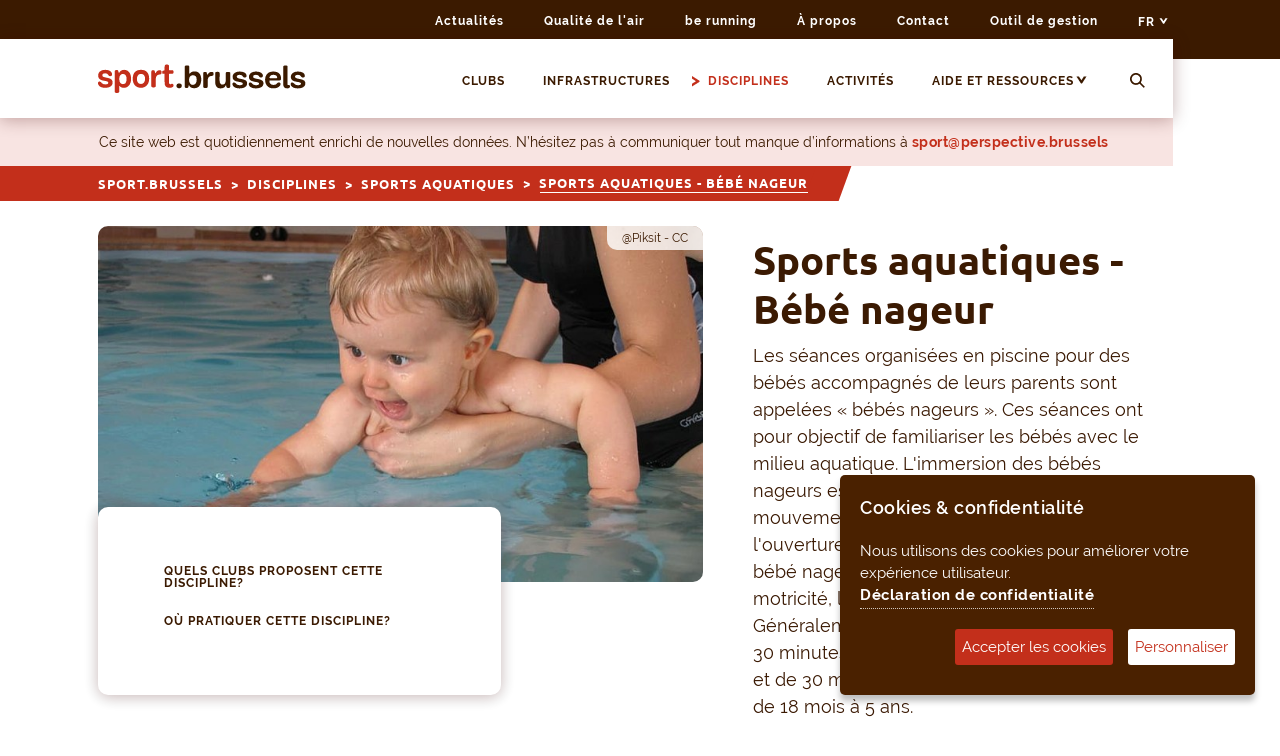

--- FILE ---
content_type: text/html; charset=utf-8
request_url: https://sport.brussels/disciplines/sports-aquatiques/sports-aquatiques-bebe-nageur/
body_size: 10066
content:




<!doctype html>
<html lang="fr">
<head>
    <meta charset="utf-8" />
    <meta http-equiv="X-UA-Compatible" content="IE=edge,chrome=1" />
    <meta name="viewport" content="width=device-width, initial-scale=1.0" />
    <meta name="description" content="Les s&#233;ances organis&#233;es en piscine pour des b&#233;b&#233;s accompagn&#233;s de leurs parents sont appel&#233;es &#171; b&#233;b&#233;s nageurs &#187;.">
    <meta name="keywords" content="" />
    <meta name="author" content="sport.brussels">
    <title>Sports aquatiques - B&#233;b&#233; nageur - sport.brussels</title>
    


    <meta property="og:title" content="Sports aquatiques - B&#233;b&#233; nageur" />

<meta property="og:type" content="article" />
<meta property="og:description" content="Les s&#233;ances organis&#233;es en piscine pour des b&#233;b&#233;s accompagn&#233;s de leurs parents sont appel&#233;es &#171; b&#233;b&#233;s nageurs &#187;." />
<meta property="og:site_name" content="sport.brussels" />
<meta property="og:locale" content="en_GB" />
    <meta property="og:url" content="https://sport.brussels/disciplines/sports-aquatiques/sports-aquatiques-bebe-nageur/" />
    <meta property="og:image" content="https://sport.brussels/media/ezqoly5r/b&#233;b&#233;-nageur.jpg?center=0.45777777777777778,0.47833333333333333&amp;mode=crop&amp;rnd=132519047712730000&width=1200&height=630" />
    <meta property="og:image:alt" content="Sports aquatiques - B&#233;b&#233; nageur" />
    <meta property="og:image:width" content="1200" />
    <meta property="og:image:height" content="627" />
    <meta name="twitter:card" content="summary_large_image">
    <meta name="twitter:site" content="sport.brussels">
    <meta name="twitter:title" content="Sports aquatiques - B&#233;b&#233; nageur">
    <meta name="twitter:description" content="Les s&#233;ances organis&#233;es en piscine pour des b&#233;b&#233;s accompagn&#233;s de leurs parents sont appel&#233;es &#171; b&#233;b&#233;s nageurs &#187;.">
    <meta name="twitter:creator" content="sport.brussels">
    <meta name="twitter:image:src" content="https://sport.brussels/media/ezqoly5r/b&#233;b&#233;-nageur.jpg?center=0.45777777777777778,0.47833333333333333&amp;mode=crop&amp;rnd=132519047712730000&width=520&height=254">
    <meta name="twitter:image:alt" content="Sports aquatiques - B&#233;b&#233; nageur" />

<meta name="twitter:domain" content="sport.brussels">

    <link rel="stylesheet" href="/dist/css/print.min.css?v=1.0.6" media="print" />
    <link rel="stylesheet" href="/dist/css/screen.min.css?v=1.0.6" media="screen" />
    <!-- CDF: No CSS dependencies were declared //-->
    <link rel="apple-touch-icon" sizes="180x180" href="/dist/img/favicon/apple-touch-icon.png">
    <link rel="icon" type="image/png" sizes="32x32" href="/dist/img/favicon/favicon-32x32.png">
    <link rel="icon" type="image/png" sizes="16x16" href="/dist/img/favicon/favicon-16x16.png">
    <link rel="manifest" href="/dist/img/favicon/site.json" />
    <link rel="mask-icon" href="/dist/img/favicon/safari-pinned-tab.svg" color="#3b1a00" />
    <meta name="msapplication-TileColor" content="#ffffff" />
    <meta name="theme-color" content="#ffffff" />
    <!-- CDF: No JS dependencies were declared //-->
    <script src="/dist/js/main.min.js?v=1.3" type="text/javascript"></script>

</head>

<body data-id="2472" class="page-activity template-activity   noscript">
    <noscript>
        <link rel="stylesheet" href="/dist/css/noscript.min.css?v=1.0.6" media="screen" />
        
        <img height="1" width="1" style="display:none" src="https://www.facebook.com/tr?id=701026590620357&ev=PageView&noscript=1" />
        

    </noscript>
    <span id="top"></span>
    <a href="#content" class="sr-only skip-to-content" tabindex="1">
        Skip to content
    </a>
    <main class="clearfix">
        <!-- HEADER -->
        <header id="header" class="sticky-top">
            <div class="header-inner">
                <div id="nav-secundary" class="container-fluid" role="navigation" aria-label="Secondary">
                    <div class="row justify-content-end">
                        <ul class="nav navbar-bar">
                            <li><a href="/actualites/" title="Actualit&#233;s">Actualit&#233;s</a></li>
                    <li><a href="https://www.qualitedelair.brussels/" target="_blank" title="Qualit&#233; de l&#39;air">Qualit&#233; de l&#39;air</a></li>
                    <li><a href="https://geodata.perspective.brussels/client/view/cae304c8-a6d2-45e0-a001-5170964eb733" target="_blank" title="be running">be running</a></li>
                    <li><a href="/a-propos/" title="&#192; propos">&#192; propos</a></li>
                    <li><a href="/contact/" title="Contact">Contact</a></li>
                    <li><a href="https://manager.sport.brussels/" target="_blank" title="Outil de gestion">Outil de gestion</a></li>
                            


    <div class="dropdown">
        <a class="btn btn-secondary dropdown-toggle" href="/disciplines/sports-aquatiques/sports-aquatiques-bebe-nageur/" role="button" id="dropdownLangue" data-toggle="dropdown" aria-haspopup="true" aria-expanded="false">
            FR <img src="/dist/img/arrow-dropdown.svg" alt="Arrow dropdown">
        </a>

        <div class="dropdown-menu" aria-labelledby="dropdownLangue">

                <a class="dropdown-item" href="/disciplines/sports-aquatiques/sports-aquatiques-bebe-nageur/" title="FR">
                    FR
                </a>
                <div class="dropdown-divider"></div>
                <a class="dropdown-item" href="/nl/disciplines/watersporten/watersport-babyzwemmer/" title="NL">
                    NL
                </a>
                <div class="dropdown-divider"></div>
                <a class="dropdown-item" href="/en/disciplines/water-sports/water-sports-water-babies/" title="EN">
                    EN
                </a>
                <div class="dropdown-divider"></div>

        </div>
    </div>


                        </ul>
                    </div>
                </div>

                <div id="nav-primary" class="container-fluid">
                    <div class="nav-primary-inner container-inner">
                        <div class="row">
                            <div class="col-lg-3">
                                <div class="navbar-header navbar navbar-light p-0">
                                    <a class="navbar-brand p-0" href="/" title="Back to homepage"><img class="navbar-brand-img" src="/dist/img/sportBrussels.svg" alt="Logo of Sport Brussels" /></a>
                                    <div>
                                        <button class="navbar-toggler" type="button" aria-label="Toggle navigation">
                                            <span class="sr-only">Toggle navigation</span>
                                            <span class="navbar-toggler-icon"></span>
                                        </button>
                                            <a href="/rechercher/" title="Rechercher">
                                                <img src="/dist/img/search.svg" alt="Search" width="20">
                                            </a>

                                    </div>

                                </div>
                            </div>

                            <div class="col-lg-9 navbar-wrapper">
                                <nav class="navbar-collapse collapse align-items-center justify-content-end" id="navbar-main" role="navigation" aria-label="Primary">
                                    <div class="row">
                                        <ul class="nav nav-first">
                    <li class="">
                        <a href="/clubs/" title="Clubs" class="">Clubs</a>
                        <div class="arrow animate__animated animate__fadeInLeft">
                        </div>
                    </li>
                    <li class="">
                        <a href="/infrastructures/" title="Infrastructures" class="">Infrastructures</a>
                        <div class="arrow animate__animated animate__fadeInLeft">
                        </div>
                    </li>
                    <li class="">
                        <a href="/disciplines/" title="Disciplines" class="active">Disciplines</a>
                        <div class="arrow animate__animated animate__fadeInLeft">
<img src="/dist/img/arrow.svg" alt="Arrow" />                        </div>
                    </li>
                    <li class="">
                        <a href="/activites/" title="Activit&#233;s" class="">Activit&#233;s</a>
                        <div class="arrow animate__animated animate__fadeInLeft">
                        </div>
                    </li>
                    <li class="position-relative nav-third-link">
                        <a href="/aide-et-ressources/" title="Aide et ressources" class="">Aide et ressources</a>
                        <div class="arrow animate__animated animate__fadeInLeft">
                        </div>
                            <div class="dropdown dropdown--help">
                                <a href="#" role="button" id="dropdownHelp" data-toggle="dropdown" aria-haspopup="true" aria-expanded="false">
                                    <img src="/dist/img/arrow-dropdown-brown.svg" alt="Arrow dropdown brown">
                                </a>

                                <div class="dropdown-menu" aria-labelledby="dropdownHelp">
                                        <a class="dropdown-item" title="Institutions" href="/aide-et-ressources/institutions/">Institutions</a>
                                        <a class="dropdown-item" title="Subsides" href="/aide-et-ressources/subsides/">Subsides</a>
                                        <a class="dropdown-item" title="F&#233;d&#233;rations Sportives" href="/aide-et-ressources/federations-sportives/">F&#233;d&#233;rations Sportives</a>
                                        <a class="dropdown-item" title="Documentations" href="/aide-et-ressources/documentations/">Documentations</a>
                                        <a class="dropdown-item" title="F.A.Q" href="/aide-et-ressources/f-a-q/">F.A.Q</a>
                                        <a class="dropdown-item" title="Jobs" href="/aide-et-ressources/jobs/">Jobs</a>
                                </div>
                            </div>
                    </li>
                <li>
                        <a href="/rechercher/" title="Rechercher">
                            <img src="/dist/img/search.svg" alt="Search" width="15">
                        </a>
                </li>
            </ul>
                    <ul class="nav nav-third">

                        <li class="position-relative nav-first-link">
                            <a href="/aide-et-ressources/" title="Aide et ressources">Aide et ressources</a>
                        </li>
                                <li><a href="/aide-et-ressources/institutions/" title="Institutions">Institutions</a></li>
                                <li><a href="/aide-et-ressources/subsides/" title="Subsides">Subsides</a></li>
                                <li><a href="/aide-et-ressources/federations-sportives/" title="F&#233;d&#233;rations Sportives">F&#233;d&#233;rations Sportives</a></li>
                                <li><a href="/aide-et-ressources/documentations/" title="Documentations">Documentations</a></li>
                                <li><a href="/aide-et-ressources/f-a-q/" title="F.A.Q">F.A.Q</a></li>
                                <li><a href="/aide-et-ressources/jobs/" title="Jobs">Jobs</a></li>
                    </ul>
            <ul class="nav nav-second">

                        <li><a href="/actualites/" title="Actualit&#233;s">Actualit&#233;s</a></li>
                        <li><a href="https://www.qualitedelair.brussels/" target="_blank" title="Qualit&#233; de l&#39;air">Qualit&#233; de l&#39;air</a></li>
                        <li><a href="https://geodata.perspective.brussels/client/view/cae304c8-a6d2-45e0-a001-5170964eb733" target="_blank" title="be running">be running</a></li>
                        <li><a href="/a-propos/" title="&#192; propos">&#192; propos</a></li>
                        <li><a href="/contact/" title="Contact">Contact</a></li>
                        <li><a href="https://manager.sport.brussels/" target="_blank" title="Outil de gestion">Outil de gestion</a></li>

                    <li class="language">

                            <a class="active" href="/disciplines/sports-aquatiques/sports-aquatiques-bebe-nageur/">
                                FR
                            </a>
                            <a class="" href="/nl/disciplines/watersporten/watersport-babyzwemmer/">
                                NL
                            </a>
                            <a class="" href="/en/disciplines/water-sports/water-sports-water-babies/">
                                EN
                            </a>
                    </li>
            </ul>
                                    </div>
                                </nav>
                            </div>
                        </div>
                    </div>

                </div>

                <div id="messagebox" class="container-fluid">
                    <div class="container-inner alert alert-primary">
                        Ce site web est quotidiennement enrichi de nouvelles donn&#233;es. N’h&#233;sitez pas &#224; communiquer tout manque d’informations &#224; <a href="mailto:sport@perspective.brussels">sport@perspective.brussels</a>
                    </div>
                </div>

                        <div id="breadcrumb" class="container-fluid">
                            <div class="breadcrumb-inner container-inner">
                                <nav aria-label="breadcrumb">
                                    <ul class="breadcrumb">
                                            <li class="breadcrumb-item"><a href="/" title="sport.brussels">sport.brussels</a></li>
                                            <li class="breadcrumb-item"><a href="/disciplines/" title="Disciplines">Disciplines</a></li>
                                            <li class="breadcrumb-item"><a href="/disciplines/sports-aquatiques/" title="Sports aquatiques">Sports aquatiques</a></li>
                                        <li class="breadcrumb-item active" aria-current="page">Sports aquatiques - B&#233;b&#233; nageur</li>
                                    </ul>
                                </nav>
                            </div>
                        </div>
            </div>
        </header>
        <!-- END HEADER -->
        <!-- CONTENT -->
        



<section class="resume-wrap">

    <div class="resume resume--activity container-fluid">
        <div class="resume__inner container-inner">

            <div class="row">
                <div class="resume-picture col-lg-7">
                    
                    <picture>

                        <source media="(max-width: 375px)" srcset="/media/ezqoly5r/b&#233;b&#233;-nageur.jpg?center=0.45777777777777778,0.47833333333333333&amp;mode=crop&amp;rnd=132519047712730000&amp;width=315&amp;height=186&amp;format=WebP" type="image/webp">
                        <source media="(max-width: 576px)" srcset="/media/ezqoly5r/b&#233;b&#233;-nageur.jpg?center=0.45777777777777778,0.47833333333333333&amp;mode=crop&amp;rnd=132519047712730000&amp;width=516&amp;height=304&amp;format=WebP" type="image/webp">
                        <source media="(max-width: 767px)" srcset="/media/ezqoly5r/b&#233;b&#233;-nageur.jpg?center=0.45777777777777778,0.47833333333333333&amp;mode=crop&amp;rnd=132519047712730000&amp;width=683&amp;height=402&amp;format=WebP" type="image/webp">
                        <source media="(max-width: 991px)" srcset="/media/ezqoly5r/b&#233;b&#233;-nageur.jpg?center=0.45777777777777778,0.47833333333333333&amp;mode=crop&amp;rnd=132519047712730000&amp;width=880&amp;height=519&amp;format=WebP" type="image/webp">
                        <source media="(max-width: 1199px)" srcset="/media/ezqoly5r/b&#233;b&#233;-nageur.jpg?center=0.45777777777777778,0.47833333333333333&amp;mode=crop&amp;rnd=132519047712730000&amp;width=489&amp;height=289&amp;format=WebP" type="image/webp">
                        <source srcset="/media/ezqoly5r/b&#233;b&#233;-nageur.jpg?center=0.45777777777777778,0.47833333333333333&amp;mode=crop&amp;rnd=132519047712730000&amp;width=772&amp;height=454&amp;format=WebP" type="image/webp">

                        <source media="(max-width: 375px)" srcset="/media/ezqoly5r/b&#233;b&#233;-nageur.jpg?center=0.45777777777777778,0.47833333333333333&amp;mode=crop&amp;rnd=132519047712730000&amp;width=315&amp;height=186" type="image/jpeg">
                        <source media="(max-width: 576px)" srcset="/media/ezqoly5r/b&#233;b&#233;-nageur.jpg?center=0.45777777777777778,0.47833333333333333&amp;mode=crop&amp;rnd=132519047712730000&amp;width=516&amp;height=304" type="image/jpeg">
                        <source media="(max-width: 767px)" srcset="/media/ezqoly5r/b&#233;b&#233;-nageur.jpg?center=0.45777777777777778,0.47833333333333333&amp;mode=crop&amp;rnd=132519047712730000&amp;width=683&amp;height=402" type="image/jpeg">
                        <source media="(max-width: 991px)" srcset="/media/ezqoly5r/b&#233;b&#233;-nageur.jpg?center=0.45777777777777778,0.47833333333333333&amp;mode=crop&amp;rnd=132519047712730000&amp;width=880&amp;height=519" type="image/jpeg">
                        <source media="(max-width: 1199px)" srcset="/media/ezqoly5r/b&#233;b&#233;-nageur.jpg?center=0.45777777777777778,0.47833333333333333&amp;mode=crop&amp;rnd=132519047712730000&amp;width=489&amp;height=289" type="image/jpeg">
                        <source srcset="/media/ezqoly5r/b&#233;b&#233;-nageur.jpg?center=0.45777777777777778,0.47833333333333333&amp;mode=crop&amp;rnd=132519047712730000&amp;width=772&amp;height=454" type="image/jpeg">
                        <img src="/media/ezqoly5r/b&#233;b&#233;-nageur.jpg?center=0.45777777777777778,0.47833333333333333&amp;mode=crop&amp;rnd=132519047712730000&amp;width=772&amp;height=454" title="Sports aquatiques - B&#233;b&#233; nageur" alt="" />
                    </picture>
                        <small class="copyright copyright--activity">@Piksit - CC</small>






                        <div class="resume-nav col-lg-10 col-xl-8">
                            <ul class="nav flex-column">
                                


    <li class="nav-item">
        <a href="#Quelsclubsproposentcettediscipline3f" title="Quels clubs proposent cette discipline?" class="nav-link ">Quels clubs proposent cette discipline?</a>
        <div class="arrow animate__animated animate__fadeInLeft">
            <img src="/dist/img/arrow.svg" alt="Arrow">
        </div>
    </li>
    <li class="nav-item">
        <a href="#Oc3b9pratiquercettediscipline3f" title="Où pratiquer cette discipline?" class="nav-link ">Où pratiquer cette discipline?</a>
        <div class="arrow animate__animated animate__fadeInLeft">
            <img src="/dist/img/arrow.svg" alt="Arrow">
        </div>
    </li>

                            </ul>
                        </div>
                </div>
                <div class="resume-content col-lg-5">
                    <h1>Sports aquatiques - B&#233;b&#233; nageur</h1>

                    <p>Les séances organisées en piscine pour des bébés accompagnés de leurs parents sont appelées « bébés nageurs ». Ces séances ont pour objectif de familiariser les bébés avec le milieu aquatique. L'immersion des bébés nageurs est rendue possible par les mouvements réflexes de natation, d'apnée et l'ouverture spontanée des yeux. L’activité du bébé nageur est excellente pour favoriser la motricité, la confiance et l’autonomie de l’enfant. Généralement, les séances durent au maximum 30 minutes pour les enfants de moins de 18 mois et de 30 minutes à une heure pour les enfants de 18 mois à 5 ans.</p>
                </div>
            </div>


        </div>
    </div>

</section>

<section class="content content--activity">
    <div class="bg bg--discipline">
        <img src="/dist/img/ressources-bg-left.svg" alt="" class="left">
        <img src="/dist/img/ressources-bg-left2.svg" alt="" class="left left--discipline">
    </div>
    <div class="content__inner">

        <div class="container-fluid">
            <div class="container-inner">
                


                            
    

    
        <div class="row align-items-center">
                        <div class="col-md-8">
                            <h2 id="Quelsclubsproposentcettediscipline3f">Quels clubs proposent cette discipline?</h2>
                        </div>  
                        <div class="col-md-4 text-md-right">
                                <a href="/clubs/?activities=&#167;2472" title="Tous les clubs" class="btn btn--inverse d-none d-md-inline-block">Tous les clubs</a>
                        </div>
                    </div>
                <div class="result__card row row-cols-1 row-cols-xl-3 row-cols-lg-2">
                        <div class="col mb-4">
                            

<div class="card h-100">
    <div class="row no-gutters">
        <div class="col-md-6 col-lg-12">
            
                    <picture>
                        <source media="(max-width: 375px)" srcset="/media/ryufvzdr/33e7db87-f60d-4948-94e6-d8e83087af88.jpg?anchor=center&amp;mode=crop&amp;rnd=133686069481030000&amp;width=315&amp;height=186&amp;format=WebP" type="image/webp">
                        <source media="(max-width: 576px)" srcset="/media/ryufvzdr/33e7db87-f60d-4948-94e6-d8e83087af88.jpg?anchor=center&amp;mode=crop&amp;rnd=133686069481030000&amp;width=516&amp;height=304&amp;format=WebP" type="image/webp">
                        <source media="(max-width: 767px)" srcset="/media/ryufvzdr/33e7db87-f60d-4948-94e6-d8e83087af88.jpg?anchor=center&amp;mode=crop&amp;rnd=133686069481030000&amp;width=707&amp;height=417&amp;format=WebP" type="image/webp">
                        <source media="(max-width: 991px)" srcset="/media/ryufvzdr/33e7db87-f60d-4948-94e6-d8e83087af88.jpg?anchor=center&amp;mode=crop&amp;rnd=133686069481030000&amp;width=440&amp;height=260&amp;format=WebP" type="image/webp">
                        <source media="(max-width: 1199px)" srcset="/media/ryufvzdr/33e7db87-f60d-4948-94e6-d8e83087af88.jpg?anchor=center&amp;mode=crop&amp;rnd=133686069481030000&amp;width=316&amp;height=187&amp;format=WebP" type="image/webp">
                        <source srcset="/media/ryufvzdr/33e7db87-f60d-4948-94e6-d8e83087af88.jpg?anchor=center&amp;mode=crop&amp;rnd=133686069481030000&amp;width=428&amp;height=251&amp;format=WebP" type="image/webp">

                        <source media="(max-width: 375px)" srcset="/media/ryufvzdr/33e7db87-f60d-4948-94e6-d8e83087af88.jpg?anchor=center&amp;mode=crop&amp;rnd=133686069481030000&amp;width=315&amp;height=186" type="image/jpeg">
                        <source media="(max-width: 576px)" srcset="/media/ryufvzdr/33e7db87-f60d-4948-94e6-d8e83087af88.jpg?anchor=center&amp;mode=crop&amp;rnd=133686069481030000&amp;width=516&amp;height=304" type="image/jpeg">
                        <source media="(max-width: 767px)" srcset="/media/ryufvzdr/33e7db87-f60d-4948-94e6-d8e83087af88.jpg?anchor=center&amp;mode=crop&amp;rnd=133686069481030000&amp;width=707&amp;height=417" type="image/jpeg">
                        <source media="(max-width: 991px)" srcset="/media/ryufvzdr/33e7db87-f60d-4948-94e6-d8e83087af88.jpg?anchor=center&amp;mode=crop&amp;rnd=133686069481030000&amp;width=440&amp;height=260" type="image/jpeg">
                        <source media="(max-width: 1199px)" srcset="/media/ryufvzdr/33e7db87-f60d-4948-94e6-d8e83087af88.jpg?anchor=center&amp;mode=crop&amp;rnd=133686069481030000&amp;width=316&amp;height=187" type="image/jpeg">
                        <source srcset="/media/ryufvzdr/33e7db87-f60d-4948-94e6-d8e83087af88.jpg?anchor=center&amp;mode=crop&amp;rnd=133686069481030000&amp;width=428&amp;height=251" type="image/jpeg">
                        <img src="/media/ryufvzdr/33e7db87-f60d-4948-94e6-d8e83087af88.jpg?anchor=center&amp;mode=crop&amp;rnd=133686069481030000&amp;width=428&amp;height=251" title="Promosport" class="card-img-top" alt="" />
                    </picture>






            <div class="card__flag card__flag--club">
                <div class="card__flag__icon card__flag__icon--club"></div>
                <p>Club</p>
            </div>
        </div>
        <div class="col-md-6 col-lg-12">
            <div class="card__body card-body">
                <div class="card_heading">
                    Promosport
                </div>
                        <div class="card__place">
                            <div class="media">
                                <img src="/dist/img/pin.svg" alt="Place">
                                <div class="media-body">

                                    <p>
                                        Avenue des Deux Tilleuls, <br />

                                        1200 - Woluwe-Saint-Lambert
                                    </p>
                                </div>
                            </div>
                        </div>
                                        <div class="card__tags">


                                    <a href="/clubs/?activities=&#167;1137" class="badge badge-pill">Athl&#233;tisme</a>
                                    <a href="/clubs/?activities=&#167;2549" class="badge badge-pill">Basket-ball - Mini-basket</a>
                                    <a href="/clubs/?activities=&#167;2285" class="badge badge-pill">Danses</a>
                                    <a href="/clubs/?activities=&#167;2317" class="badge badge-pill">Rollers</a>
                                    <a href="/clubs/?activities=&#167;2323" class="badge badge-pill">Sports aquatiques</a>
                                    <a href="/clubs/?activities=&#167;2469" class="badge badge-pill">Sports aquatiques - Aqua zumba</a>
                                    <a href="/clubs/?activities=&#167;2470" class="badge badge-pill">Sports aquatiques - Aquabike</a>
                                    <a href="/clubs/?activities=&#167;2472" class="badge badge-pill">Sports aquatiques - B&#233;b&#233; nageur</a>
                                    <a href="/clubs/?activities=&#167;2511" class="badge badge-pill">Tennis - Mini-tennis</a>
                                    <a href="/clubs/?activities=&#167;2985" class="badge badge-pill">Multisport</a>
                        </div>
            </div>
        </div>
        <a href="/clubs/promosport/" class="stretched-link" title="Promosport"><span>Promosport</span></a>
    </div>
</div>




                        </div>
                        <div class="col mb-4">
                            

<div class="card h-100">
    <div class="row no-gutters">
        <div class="col-md-6 col-lg-12">
            
                    <picture>
                        <source media="(max-width: 375px)" srcset="/media/inxllgsz/aquatic_fitness_-30794242873.jpg?center=0.44201599248822543,0.21&amp;mode=crop&amp;rnd=132449052361000000&amp;width=315&amp;height=186&amp;format=WebP" type="image/webp">
                        <source media="(max-width: 576px)" srcset="/media/inxllgsz/aquatic_fitness_-30794242873.jpg?center=0.44201599248822543,0.21&amp;mode=crop&amp;rnd=132449052361000000&amp;width=516&amp;height=304&amp;format=WebP" type="image/webp">
                        <source media="(max-width: 767px)" srcset="/media/inxllgsz/aquatic_fitness_-30794242873.jpg?center=0.44201599248822543,0.21&amp;mode=crop&amp;rnd=132449052361000000&amp;width=707&amp;height=417&amp;format=WebP" type="image/webp">
                        <source media="(max-width: 991px)" srcset="/media/inxllgsz/aquatic_fitness_-30794242873.jpg?center=0.44201599248822543,0.21&amp;mode=crop&amp;rnd=132449052361000000&amp;width=440&amp;height=260&amp;format=WebP" type="image/webp">
                        <source media="(max-width: 1199px)" srcset="/media/inxllgsz/aquatic_fitness_-30794242873.jpg?center=0.44201599248822543,0.21&amp;mode=crop&amp;rnd=132449052361000000&amp;width=316&amp;height=187&amp;format=WebP" type="image/webp">
                        <source srcset="/media/inxllgsz/aquatic_fitness_-30794242873.jpg?center=0.44201599248822543,0.21&amp;mode=crop&amp;rnd=132449052361000000&amp;width=428&amp;height=251&amp;format=WebP" type="image/webp">

                        <source media="(max-width: 375px)" srcset="/media/inxllgsz/aquatic_fitness_-30794242873.jpg?center=0.44201599248822543,0.21&amp;mode=crop&amp;rnd=132449052361000000&amp;width=315&amp;height=186" type="image/jpeg">
                        <source media="(max-width: 576px)" srcset="/media/inxllgsz/aquatic_fitness_-30794242873.jpg?center=0.44201599248822543,0.21&amp;mode=crop&amp;rnd=132449052361000000&amp;width=516&amp;height=304" type="image/jpeg">
                        <source media="(max-width: 767px)" srcset="/media/inxllgsz/aquatic_fitness_-30794242873.jpg?center=0.44201599248822543,0.21&amp;mode=crop&amp;rnd=132449052361000000&amp;width=707&amp;height=417" type="image/jpeg">
                        <source media="(max-width: 991px)" srcset="/media/inxllgsz/aquatic_fitness_-30794242873.jpg?center=0.44201599248822543,0.21&amp;mode=crop&amp;rnd=132449052361000000&amp;width=440&amp;height=260" type="image/jpeg">
                        <source media="(max-width: 1199px)" srcset="/media/inxllgsz/aquatic_fitness_-30794242873.jpg?center=0.44201599248822543,0.21&amp;mode=crop&amp;rnd=132449052361000000&amp;width=316&amp;height=187" type="image/jpeg">
                        <source srcset="/media/inxllgsz/aquatic_fitness_-30794242873.jpg?center=0.44201599248822543,0.21&amp;mode=crop&amp;rnd=132449052361000000&amp;width=428&amp;height=251" type="image/jpeg">
                        <img src="/media/inxllgsz/aquatic_fitness_-30794242873.jpg?center=0.44201599248822543,0.21&amp;mode=crop&amp;rnd=132449052361000000&amp;width=428&amp;height=251" title="New Archim&#232;de" class="card-img-top" alt="" />
                    </picture>






            <div class="card__flag card__flag--club">
                <div class="card__flag__icon card__flag__icon--club"></div>
                <p>Club</p>
            </div>
        </div>
        <div class="col-md-6 col-lg-12">
            <div class="card__body card-body">
                <div class="card_heading">
                    New Archim&#232;de
                </div>
                        <div class="card__place">
                            <div class="media">
                                <img src="/dist/img/pin.svg" alt="Place">
                                <div class="media-body">

                                    <p>
                                        Avenue d&#39;Italie, 5<br />

                                        1050 - Ixelles
                                    </p>
                                </div>
                            </div>
                        </div>
                                        <div class="card__tags">


                                    <a href="/clubs/?activities=&#167;2471" class="badge badge-pill">Sports aquatiques - Aquagym</a>
                                    <a href="/clubs/?activities=&#167;2472" class="badge badge-pill">Sports aquatiques - B&#233;b&#233; nageur</a>
                                    <a href="/clubs/?activities=&#167;2476" class="badge badge-pill">Sports aquatiques - Natation</a>
                        </div>
            </div>
        </div>
        <a href="/clubs/new-archimede/" class="stretched-link" title="New Archim&#232;de"><span>New Archim&#232;de</span></a>
    </div>
</div>




                        </div>
                </div>
                    <div class="row">
                        <div class="col-12">
                            <a href="/clubs/" title="Tous les clubs" class="btn btn--inverse d-md-none">Tous les clubs</a>
                        </div>
                    </div>
    


                            
    

    
        <div class="row align-items-center">
                        <div class="col-md-8">
                                <h2 id="Oc3b9pratiquercettediscipline3f">Où pratiquer cette discipline?</h2>
                        </div>
                        <div class="col-md-4 text-md-right">
                                <a href="/infrastructures/?activities=&#167;2472" title="Toutes les infrastructures" class="btn btn--inverse d-none d-md-inline-block">Toutes les infrastructures</a>
                        </div>
                    </div>
                <div class="result__card row row-cols-1 row-cols-xl-3 row-cols-lg-2">
                        <div class="col mb-4">
                            

    <div class="card h-100">
        <div class="row no-gutters">
            <div class="col-md-6 col-lg-12">
                
                    <picture>
                        <source media="(max-width: 375px)" srcset="/media/cuoji2z2/infra-default.jpg?anchor=center&amp;mode=crop&amp;rnd=132361961840600000&amp;width=315&amp;height=186&amp;format=WebP" type="image/webp">
                        <source media="(max-width: 576px)" srcset="/media/cuoji2z2/infra-default.jpg?anchor=center&amp;mode=crop&amp;rnd=132361961840600000&amp;width=516&amp;height=304&amp;format=WebP" type="image/webp">
                        <source media="(max-width: 767px)" srcset="/media/cuoji2z2/infra-default.jpg?anchor=center&amp;mode=crop&amp;rnd=132361961840600000&amp;width=707&amp;height=417&amp;format=WebP" type="image/webp">
                        <source media="(max-width: 991px)" srcset="/media/cuoji2z2/infra-default.jpg?anchor=center&amp;mode=crop&amp;rnd=132361961840600000&amp;width=440&amp;height=260&amp;format=WebP" type="image/webp">
                        <source media="(max-width: 1199px)" srcset="/media/cuoji2z2/infra-default.jpg?anchor=center&amp;mode=crop&amp;rnd=132361961840600000&amp;width=316&amp;height=187&amp;format=WebP" type="image/webp">
                        <source srcset="/media/cuoji2z2/infra-default.jpg?anchor=center&amp;mode=crop&amp;rnd=132361961840600000&amp;width=428&amp;height=251&amp;format=WebP" type="image/webp">

                        <source media="(max-width: 375px)" srcset="/media/cuoji2z2/infra-default.jpg?anchor=center&amp;mode=crop&amp;rnd=132361961840600000&amp;width=315&amp;height=186" type="image/jpeg">
                        <source media="(max-width: 576px)" srcset="/media/cuoji2z2/infra-default.jpg?anchor=center&amp;mode=crop&amp;rnd=132361961840600000&amp;width=516&amp;height=304" type="image/jpeg">
                        <source media="(max-width: 767px)" srcset="/media/cuoji2z2/infra-default.jpg?anchor=center&amp;mode=crop&amp;rnd=132361961840600000&amp;width=707&amp;height=417" type="image/jpeg">
                        <source media="(max-width: 991px)" srcset="/media/cuoji2z2/infra-default.jpg?anchor=center&amp;mode=crop&amp;rnd=132361961840600000&amp;width=440&amp;height=260" type="image/jpeg">
                        <source media="(max-width: 1199px)" srcset="/media/cuoji2z2/infra-default.jpg?anchor=center&amp;mode=crop&amp;rnd=132361961840600000&amp;width=316&amp;height=187" type="image/jpeg">
                        <source srcset="/media/cuoji2z2/infra-default.jpg?anchor=center&amp;mode=crop&amp;rnd=132361961840600000&amp;width=428&amp;height=251" type="image/jpeg">
                        <img src="/media/cuoji2z2/infra-default.jpg?anchor=center&amp;mode=crop&amp;rnd=132361961840600000&amp;width=428&amp;height=251" title="Complexe Sportif Poseidon" class="card-img-top" alt="" />
                    </picture>






                <div class="card__flag card__flag--infra">
                    <div class="card__flag__icon card__flag__icon--infra"></div>
                    <p>Infrastructure</p>
                </div>
            </div>
            <div class="col-md-6 col-lg-12">
                <div class="card__body card-body">
                    <div class="card__heading">
                        Complexe Sportif Poseidon
                    </div>
                        <div class="card__place">
                            <div class="media">
                                <img src="/dist/img/pin.svg" alt="Place">
                                <div class="media-body">
                                    <p>
                                        Avenue des Vaillants, 2 <Br />
                                        1200 - Woluwe-Saint-Lambert
                                    </p>
                                </div>
                            </div>
                        </div>

                            <div class="card__tags">


                                        <a href="/infrastructures/?facilitiestypes=&#167;3022" class="badge badge-pill">Patinoire</a>
                                        <a href="/infrastructures/?facilitiestypes=&#167;3018" class="badge badge-pill">Bassin de natation</a>
                                        <a href="/infrastructures/?facilitiestypes=&#167;3008" class="badge badge-pill">Salle de sport - Multisports</a>
                                        <a href="/infrastructures/?facilitiestypes=&#167;3014" class="badge badge-pill">Mur d’escalade</a>
                                        <a href="/infrastructures/?facilitiestypes=&#167;3028" class="badge badge-pill">Salle de sport - Uniquement dojo</a>
                                        <a href="/infrastructures/?facilitiestypes=&#167;3041" class="badge badge-pill">Local de sport</a>
                                        <a href="/infrastructures/?facilitiestypes=&#167;3029" class="badge badge-pill">Salle de sport - Uniquement escalade</a>
                            </div>
                </div>
            </div>
            <a href="/infrastructures/complexe-sportif-poseidon/" class="stretched-link" title="Complexe Sportif Poseidon"><span>Complexe Sportif Poseidon</span></a>
        </div>
    </div>

                        </div>
                        <div class="col mb-4">
                            

    <div class="card h-100">
        <div class="row no-gutters">
            <div class="col-md-6 col-lg-12">
                
                    <picture>
                        <source media="(max-width: 375px)" srcset="/media/bm5beqf4/0892bee7-92c0-4936-b38a-ac221be7b33f9efade65-0948-4821-82fb-7ce0d2d8584d.jpg?anchor=center&amp;mode=crop&amp;rnd=133509894840300000&amp;width=315&amp;height=186&amp;format=WebP" type="image/webp">
                        <source media="(max-width: 576px)" srcset="/media/bm5beqf4/0892bee7-92c0-4936-b38a-ac221be7b33f9efade65-0948-4821-82fb-7ce0d2d8584d.jpg?anchor=center&amp;mode=crop&amp;rnd=133509894840300000&amp;width=516&amp;height=304&amp;format=WebP" type="image/webp">
                        <source media="(max-width: 767px)" srcset="/media/bm5beqf4/0892bee7-92c0-4936-b38a-ac221be7b33f9efade65-0948-4821-82fb-7ce0d2d8584d.jpg?anchor=center&amp;mode=crop&amp;rnd=133509894840300000&amp;width=707&amp;height=417&amp;format=WebP" type="image/webp">
                        <source media="(max-width: 991px)" srcset="/media/bm5beqf4/0892bee7-92c0-4936-b38a-ac221be7b33f9efade65-0948-4821-82fb-7ce0d2d8584d.jpg?anchor=center&amp;mode=crop&amp;rnd=133509894840300000&amp;width=440&amp;height=260&amp;format=WebP" type="image/webp">
                        <source media="(max-width: 1199px)" srcset="/media/bm5beqf4/0892bee7-92c0-4936-b38a-ac221be7b33f9efade65-0948-4821-82fb-7ce0d2d8584d.jpg?anchor=center&amp;mode=crop&amp;rnd=133509894840300000&amp;width=316&amp;height=187&amp;format=WebP" type="image/webp">
                        <source srcset="/media/bm5beqf4/0892bee7-92c0-4936-b38a-ac221be7b33f9efade65-0948-4821-82fb-7ce0d2d8584d.jpg?anchor=center&amp;mode=crop&amp;rnd=133509894840300000&amp;width=428&amp;height=251&amp;format=WebP" type="image/webp">

                        <source media="(max-width: 375px)" srcset="/media/bm5beqf4/0892bee7-92c0-4936-b38a-ac221be7b33f9efade65-0948-4821-82fb-7ce0d2d8584d.jpg?anchor=center&amp;mode=crop&amp;rnd=133509894840300000&amp;width=315&amp;height=186" type="image/jpeg">
                        <source media="(max-width: 576px)" srcset="/media/bm5beqf4/0892bee7-92c0-4936-b38a-ac221be7b33f9efade65-0948-4821-82fb-7ce0d2d8584d.jpg?anchor=center&amp;mode=crop&amp;rnd=133509894840300000&amp;width=516&amp;height=304" type="image/jpeg">
                        <source media="(max-width: 767px)" srcset="/media/bm5beqf4/0892bee7-92c0-4936-b38a-ac221be7b33f9efade65-0948-4821-82fb-7ce0d2d8584d.jpg?anchor=center&amp;mode=crop&amp;rnd=133509894840300000&amp;width=707&amp;height=417" type="image/jpeg">
                        <source media="(max-width: 991px)" srcset="/media/bm5beqf4/0892bee7-92c0-4936-b38a-ac221be7b33f9efade65-0948-4821-82fb-7ce0d2d8584d.jpg?anchor=center&amp;mode=crop&amp;rnd=133509894840300000&amp;width=440&amp;height=260" type="image/jpeg">
                        <source media="(max-width: 1199px)" srcset="/media/bm5beqf4/0892bee7-92c0-4936-b38a-ac221be7b33f9efade65-0948-4821-82fb-7ce0d2d8584d.jpg?anchor=center&amp;mode=crop&amp;rnd=133509894840300000&amp;width=316&amp;height=187" type="image/jpeg">
                        <source srcset="/media/bm5beqf4/0892bee7-92c0-4936-b38a-ac221be7b33f9efade65-0948-4821-82fb-7ce0d2d8584d.jpg?anchor=center&amp;mode=crop&amp;rnd=133509894840300000&amp;width=428&amp;height=251" type="image/jpeg">
                        <img src="/media/bm5beqf4/0892bee7-92c0-4936-b38a-ac221be7b33f9efade65-0948-4821-82fb-7ce0d2d8584d.jpg?anchor=center&amp;mode=crop&amp;rnd=133509894840300000&amp;width=428&amp;height=251" title="Centre sportif d&#39;Etterbeek" class="card-img-top" alt="" />
                    </picture>






                <div class="card__flag card__flag--infra">
                    <div class="card__flag__icon card__flag__icon--infra"></div>
                    <p>Infrastructure</p>
                </div>
            </div>
            <div class="col-md-6 col-lg-12">
                <div class="card__body card-body">
                    <div class="card__heading">
                        Centre sportif d&#39;Etterbeek
                    </div>
                        <div class="card__place">
                            <div class="media">
                                <img src="/dist/img/pin.svg" alt="Place">
                                <div class="media-body">
                                    <p>
                                        Rue des Champs, 71 <Br />
                                        1040 - Etterbeek
                                    </p>
                                </div>
                            </div>
                        </div>

                            <div class="card__tags">


                                        <a href="/infrastructures/?facilitiestypes=&#167;3036" class="badge badge-pill">Salle de sport - Uniquement escrime</a>
                                        <a href="/infrastructures/?facilitiestypes=&#167;3018" class="badge badge-pill">Bassin de natation</a>
                                        <a href="/infrastructures/?facilitiestypes=&#167;3008" class="badge badge-pill">Salle de sport - Multisports</a>
                                        <a href="/infrastructures/?facilitiestypes=&#167;3030" class="badge badge-pill">Salle de sport - Uniquement fitness</a>
                                        <a href="/infrastructures/?facilitiestypes=&#167;3028" class="badge badge-pill">Salle de sport - Uniquement dojo</a>
                                        <a href="/infrastructures/?facilitiestypes=&#167;3035" class="badge badge-pill">Salle de danse</a>
                                        <a href="/infrastructures/?facilitiestypes=&#167;3042" class="badge badge-pill">Salle de sport - Uniquement gymnastique</a>
                                        <a href="/infrastructures/?facilitiestypes=&#167;3041" class="badge badge-pill">Local de sport</a>
                            </div>
                </div>
            </div>
            <a href="/infrastructures/centre-sportif-d-etterbeek/" class="stretched-link" title="Centre sportif d&#39;Etterbeek"><span>Centre sportif d&#39;Etterbeek</span></a>
        </div>
    </div>

                        </div>
                        <div class="col mb-4">
                            

    <div class="card h-100">
        <div class="row no-gutters">
            <div class="col-md-6 col-lg-12">
                
                    <picture>
                        <source media="(max-width: 375px)" srcset="/media/dzsckkna/a4681752-4357-4cdd-91b3-c5a97a6783bd8b8490ac-2404-4ca6-abe7-54c0bcd119a1.png?anchor=center&amp;mode=crop&amp;rnd=133959384727900000&amp;width=315&amp;height=186&amp;format=WebP" type="image/webp">
                        <source media="(max-width: 576px)" srcset="/media/dzsckkna/a4681752-4357-4cdd-91b3-c5a97a6783bd8b8490ac-2404-4ca6-abe7-54c0bcd119a1.png?anchor=center&amp;mode=crop&amp;rnd=133959384727900000&amp;width=516&amp;height=304&amp;format=WebP" type="image/webp">
                        <source media="(max-width: 767px)" srcset="/media/dzsckkna/a4681752-4357-4cdd-91b3-c5a97a6783bd8b8490ac-2404-4ca6-abe7-54c0bcd119a1.png?anchor=center&amp;mode=crop&amp;rnd=133959384727900000&amp;width=707&amp;height=417&amp;format=WebP" type="image/webp">
                        <source media="(max-width: 991px)" srcset="/media/dzsckkna/a4681752-4357-4cdd-91b3-c5a97a6783bd8b8490ac-2404-4ca6-abe7-54c0bcd119a1.png?anchor=center&amp;mode=crop&amp;rnd=133959384727900000&amp;width=440&amp;height=260&amp;format=WebP" type="image/webp">
                        <source media="(max-width: 1199px)" srcset="/media/dzsckkna/a4681752-4357-4cdd-91b3-c5a97a6783bd8b8490ac-2404-4ca6-abe7-54c0bcd119a1.png?anchor=center&amp;mode=crop&amp;rnd=133959384727900000&amp;width=316&amp;height=187&amp;format=WebP" type="image/webp">
                        <source srcset="/media/dzsckkna/a4681752-4357-4cdd-91b3-c5a97a6783bd8b8490ac-2404-4ca6-abe7-54c0bcd119a1.png?anchor=center&amp;mode=crop&amp;rnd=133959384727900000&amp;width=428&amp;height=251&amp;format=WebP" type="image/webp">

                        <source media="(max-width: 375px)" srcset="/media/dzsckkna/a4681752-4357-4cdd-91b3-c5a97a6783bd8b8490ac-2404-4ca6-abe7-54c0bcd119a1.png?anchor=center&amp;mode=crop&amp;rnd=133959384727900000&amp;width=315&amp;height=186" type="image/jpeg">
                        <source media="(max-width: 576px)" srcset="/media/dzsckkna/a4681752-4357-4cdd-91b3-c5a97a6783bd8b8490ac-2404-4ca6-abe7-54c0bcd119a1.png?anchor=center&amp;mode=crop&amp;rnd=133959384727900000&amp;width=516&amp;height=304" type="image/jpeg">
                        <source media="(max-width: 767px)" srcset="/media/dzsckkna/a4681752-4357-4cdd-91b3-c5a97a6783bd8b8490ac-2404-4ca6-abe7-54c0bcd119a1.png?anchor=center&amp;mode=crop&amp;rnd=133959384727900000&amp;width=707&amp;height=417" type="image/jpeg">
                        <source media="(max-width: 991px)" srcset="/media/dzsckkna/a4681752-4357-4cdd-91b3-c5a97a6783bd8b8490ac-2404-4ca6-abe7-54c0bcd119a1.png?anchor=center&amp;mode=crop&amp;rnd=133959384727900000&amp;width=440&amp;height=260" type="image/jpeg">
                        <source media="(max-width: 1199px)" srcset="/media/dzsckkna/a4681752-4357-4cdd-91b3-c5a97a6783bd8b8490ac-2404-4ca6-abe7-54c0bcd119a1.png?anchor=center&amp;mode=crop&amp;rnd=133959384727900000&amp;width=316&amp;height=187" type="image/jpeg">
                        <source srcset="/media/dzsckkna/a4681752-4357-4cdd-91b3-c5a97a6783bd8b8490ac-2404-4ca6-abe7-54c0bcd119a1.png?anchor=center&amp;mode=crop&amp;rnd=133959384727900000&amp;width=428&amp;height=251" type="image/jpeg">
                        <img src="/media/dzsckkna/a4681752-4357-4cdd-91b3-c5a97a6783bd8b8490ac-2404-4ca6-abe7-54c0bcd119a1.png?anchor=center&amp;mode=crop&amp;rnd=133959384727900000&amp;width=428&amp;height=251" title="Piscine Triton" class="card-img-top" alt="" />
                    </picture>






                <div class="card__flag card__flag--infra">
                    <div class="card__flag__icon card__flag__icon--infra"></div>
                    <p>Infrastructure</p>
                </div>
            </div>
            <div class="col-md-6 col-lg-12">
                <div class="card__body card-body">
                    <div class="card__heading">
                        Piscine Triton
                    </div>
                        <div class="card__place">
                            <div class="media">
                                <img src="/dist/img/pin.svg" alt="Place">
                                <div class="media-body">
                                    <p>
                                        Avenue des Anciens Combattants, 260 <Br />
                                        1140 - Evere
                                    </p>
                                </div>
                            </div>
                        </div>

                            <div class="card__tags">


                                        <a href="/infrastructures/?facilitiestypes=&#167;3039" class="badge badge-pill">Terrain de padel</a>
                                        <a href="/infrastructures/?facilitiestypes=&#167;3018" class="badge badge-pill">Bassin de natation</a>
                                        <a href="/infrastructures/?facilitiestypes=&#167;9588" class="badge badge-pill">Table de tennis de table ext&#233;rieur</a>
                                        <a href="/infrastructures/?facilitiestypes=&#167;3031" class="badge badge-pill">Salle de sport - Uniquement boxe</a>
                                        <a href="/infrastructures/?facilitiestypes=&#167;3017" class="badge badge-pill">Terrain de tennis</a>
                                        <a href="/infrastructures/?facilitiestypes=&#167;3013" class="badge badge-pill">Ligne de tir</a>
                                        <a href="/infrastructures/?facilitiestypes=&#167;3015" class="badge badge-pill">Skate-park</a>
                            </div>
                </div>
            </div>
            <a href="/infrastructures/piscine-triton/" class="stretched-link" title="Piscine Triton"><span>Piscine Triton</span></a>
        </div>
    </div>

                        </div>
                </div>
                    <div class="row">
                        <div class="col-12">
                            <a href="/infrastructures/" title="Toutes les infrastructures" class="btn btn--inverse d-md-none">Toutes les infrastructures</a>
                        </div>
                    </div>
    


                            
    

    
        
    


                            
    

    
        
    


                            
    

    
        <div class="help__content">

    </div>
    





            </div>
        </div>
    </div>
</section>
        <!-- END CONTENT -->
    </main>


    <!-- FOOTER -->

            <section class="reporting container-fluid">
                <div class="reporting__inner container-inner">
                    <div class="row text-center text-md-left">
                                                    <div class="col-lg-6 text-lg-right text-center">
                                <a rel="nofollow" title="Un probl&#232;me &#224; signaler sur cette page ?" href="/contact/?code=contenterror&pageid=2472">Un probl&#232;me &#224; signaler sur cette page ?</a>
                            </div>

                    </div>
                </div>
            </section>
            <footer id="footer" class="clearfix">

                <a href="#top" class="toTop" title="Vers le haut"></a>

                <div class="container-fluid">
                    <div class="footer__inner container-inner">

                        


    <div class="umb-grid">
                <div class="grid-section">
    <div class="row footer__top clearfix">
       
            <div class="col-lg-3 col-md-6">
                            
    

    
        <section>
<h3 class="footer__title">Sections principales</h3>                <nav>
                    <ul class="nav flex-column">
                            <li>
                                <a href="/clubs/" title="Clubs" class="">Clubs</a>
                            </li>
                            <li>
                                <a href="/infrastructures/" title="Infrastructures" class="">Infrastructures</a>
                            </li>
                            <li>
                                <a href="/disciplines/" title="Disciplines" class="active">Disciplines</a>
                            </li>
                            <li>
                                <a href="/activites/" title="Activit&#233;s" class="">Activit&#233;s</a>
                            </li>
                            <li>
                                <a href="/aide-et-ressources/" title="Aide et ressources" class="">Aide et ressources</a>
                            </li>
                    </ul>

                </nav>
            </section>
    


            </div>            <div class="col-lg-3 col-md-6">
                            
    

    
        <section>
<h3 class="footer__title">La Cellule Sport</h3>                <nav>
                    <ul class="nav flex-column">
                            <li><a href="/actualites/" title="Actualit&#233;s">Actualit&#233;s</a></li>
                            <li><a href="/a-propos/" title="&#192; propos">&#192; propos</a></li>
                            <li><a href="/contact/" title="Contact">Contact</a></li>

                    </ul>
                </nav>
            </section>
    


            </div>            <div class="col-lg-3 col-md-6">
                            
    

    
        <section class="powered">
            <h3 class="footer__title">Produit par</h3>
                            <a href="https://perspective.brussels" title="Perspective Brussels"><img src="/media/h4sf3lwp/perspective-brussels.svg" alt="Perspective Brussels" width="200"></a>
    </section>
    


            </div>            <div class="col-lg-3 col-md-6">
                            
    

    
        <section class="info">

            <h3 class="footer__title">
                sport.brussels
            </h3>        <address class="footer__address">
            <p>Rue de Namur 59,<br />1000 Bruxelles</p>
<a href="mailto:sport@perspective.brussels">sport@perspective.brussels</a>        </address>
            <div class="footer__social">
                <ul class="list-unstyled list-inline">
                        <li class="list-inline-item"><a href="https://twitter.com/perspective_bru" target="_blank" title="Twitter"><img src="/dist/img/twitter.svg" alt="Twitter"></a></li>
                        <li class="list-inline-item"><a href="https://www.facebook.com/sport.brussels" target="_blank" title="Facebook"><img src="/dist/img/facebook.svg" alt="Facebook"></a></li>
                        <li class="list-inline-item"><a href="https://fr.linkedin.com/company/perspective.brussels" target="_blank" title="Linkedin"><img src="/dist/img/linkedin.svg" alt="Linkedin"></a></li>
                        <li class="list-inline-item"><a href="https://www.instagram.com/sport.brussels" target="_blank" title="Instagram"><img src="/dist/img/instagram.svg" alt="Instagram"></a></li>

                </ul>

            </div>
    </section>
    


            </div>        
    </div>
                </div>
    </div>




                        <div class="row footer__bottom clearfix" role="contentinfo">

                            <div class="col-lg-4 col-md-12">

                                    <div class="footer__copyright">
                                        Copyright 2022 sport.brussels, tout droit r&#233;serv&#233;
                                    </div>

                            </div>

                            <div class="col-lg-8 col-md-12">
                                <nav role="navigation">
        <ul class="footer__secundary-nav list-inline">
                <li><a href="/mentions-legales/" title="Mentions l&#233;gales">Mentions l&#233;gales</a></li>
                <li><a href="/declaration-de-confidentialite/" title="D&#233;claration de confidentialit&#233;">D&#233;claration de confidentialit&#233;</a></li>
                <li><a href="/plan-du-site/" title="Plan du site">Plan du site</a></li>
                <li><a href="https://manager.sport.brussels/" target="_blank" title="Outil de gestion (pour les clubs et infrastructures)">Outil de gestion (pour les clubs et infrastructures)</a></li>
        </ul>
    </nav>
                            </div>

                        </div>


                    </div>

                </div>
            </footer>


    <!-- END FOOTER -->
    <script async src="https://www.googletagmanager.com/gtag/js?id=G-BWVE96TB37"></script>


    <div id="ihavecookies" data-title="Cookies &amp; confidentialit&#233;" data-message="Nous utilisons des cookies pour am&#233;liorer votre exp&#233;rience utilisateur." data-delay="600" data-expires="30" data-link="/declaration-de-confidentialite#cookies" data-acceptbtnlabel="Accepter les cookies" data-advancedbtnlabel="Personnaliser" data-moreinfolabel="D&#233;claration de confidentialit&#233;" data-cookietypestitle="S&#233;lectionnez les cookies pour accepter" data-fixedcookietypelabel="Essentiel" data-fixedcookietypedesc="Ceux-ci sont essentielles au bon fonctionnement du site Web." data-cookietypes='[{"type": "Analytique","value": "analytics","description": "Cookies li&#233;s aux visites du site, aux types de navigateurs, etc."}]'></div>
    <script>
        window.dataLayer = window.dataLayer || [];
        function gtag() { dataLayer.push(arguments); }
        gtag('js', new Date());
        gtag('config', 'G-BWVE96TB37');

        //< !--Facebook Pixel Code-- >

        !function (f, b, e, v, n, t, s) {
            if (f.fbq) return; n = f.fbq = function () {
                n.callMethod ?
                    n.callMethod.apply(n, arguments) : n.queue.push(arguments)
            };
            if (!f._fbq) f._fbq = n; n.push = n; n.loaded = !0; n.version = '2.0';
            n.queue = []; t = b.createElement(e); t.async = !0;
            t.src = v; s = b.getElementsByTagName(e)[0];
            s.parentNode.insertBefore(t, s)
        }(window, document, 'script',
            'https://connect.facebook.net/en_US/fbevents.js');
        fbq('init', '701026590620357');


        //<!-- End Facebook Pixel Code -->

        function checkCookies() {
            if ($.fn.ihavecookies.cookie() !== false && $.fn.ihavecookies.preference('analytics') === false) {

                //disabled analytics
                gtag('config', 'G-BWVE96TB37', { 'send_page_view': false });

            } else {

                //enable Facebook Pixel
                fbq('track', 'PageView');
                fbq('track', 'ViewContent');
            }
        }
        checkCookies();
    </script>

</body>
</html>



--- FILE ---
content_type: text/css
request_url: https://sport.brussels/dist/css/screen.min.css?v=1.0.6
body_size: 932681
content:
/*!
 * Bootstrap v4.4.1 (https://getbootstrap.com/)
 * Copyright 2011-2019 The Bootstrap Authors
 * Copyright 2011-2019 Twitter, Inc.
 * Licensed under MIT (https://github.com/twbs/bootstrap/blob/master/LICENSE)
 */
:root{--blue:#007bff;--indigo:#6610f2;--purple:#6f42c1;--pink:#e83e8c;--red:#dc3545;--orange:#c32f1b;--yellow:#ffc107;--green:#28a745;--teal:#20c997;--cyan:#17a2b8;--white:#fff;--gray:#6c757d;--gray-dark:#343a40;--primary:#007bff;--secondary:#6c757d;--success:#28a745;--info:#17a2b8;--warning:#ffc107;--danger:#dc3545;--light:#f8f9fa;--dark:#343a40;--breakpoint-xs:0;--breakpoint-sm:576px;--breakpoint-md:768px;--breakpoint-lg:992px;--breakpoint-xl:1200px;--font-family-sans-serif:-apple-system,BlinkMacSystemFont,"Segoe UI",Roboto,"Helvetica Neue",Arial,"Noto Sans",sans-serif,"Apple Color Emoji","Segoe UI Emoji","Segoe UI Symbol","Noto Color Emoji";--font-family-monospace:SFMono-Regular,Menlo,Monaco,Consolas,"Liberation Mono","Courier New",monospace;}*,*::before,*::after{box-sizing:border-box;}html{font-family:sans-serif;line-height:1.15;-webkit-text-size-adjust:100%;-webkit-tap-highlight-color:transparent;}article,aside,figcaption,figure,footer,header,hgroup,main,nav,section{display:block;}body{margin:0;font-family:-apple-system,BlinkMacSystemFont,"Segoe UI",Roboto,"Helvetica Neue",Arial,"Noto Sans",sans-serif,"Apple Color Emoji","Segoe UI Emoji","Segoe UI Symbol","Noto Color Emoji";font-size:1rem;font-weight:400;line-height:1.5;color:#212529;text-align:left;background-color:#fff;}[tabindex="-1"]:focus:not(:focus-visible){outline:0 !important;}hr{box-sizing:content-box;height:0;overflow:visible;}h1,h2,h3,h4,h5,h6{margin-top:0;margin-bottom:.5rem;}p{margin-top:0;margin-bottom:1rem;}abbr[title],abbr[data-original-title]{text-decoration:underline;text-decoration:underline dotted;cursor:help;border-bottom:0;text-decoration-skip-ink:none;}address{margin-bottom:1rem;font-style:normal;line-height:inherit;}ol,ul,dl{margin-top:0;margin-bottom:1rem;}ol ol,ul ul,ol ul,ul ol{margin-bottom:0;}dt{font-weight:700;}dd{margin-bottom:.5rem;margin-left:0;}blockquote{margin:0 0 1rem;}b,strong{font-weight:bolder;}small{font-size:80%;}sub,sup{position:relative;font-size:75%;line-height:0;vertical-align:baseline;}sub{bottom:-.25em;}sup{top:-.5em;}a{color:#007bff;text-decoration:none;background-color:transparent;}a:hover{color:#0056b3;text-decoration:underline;}a:not([href]){color:inherit;text-decoration:none;}a:not([href]):hover{color:inherit;text-decoration:none;}pre,code,kbd,samp{font-family:SFMono-Regular,Menlo,Monaco,Consolas,"Liberation Mono","Courier New",monospace;font-size:1em;}pre{margin-top:0;margin-bottom:1rem;overflow:auto;}figure{margin:0 0 1rem;}img{vertical-align:middle;border-style:none;}svg{overflow:hidden;vertical-align:middle;}table{border-collapse:collapse;}caption{padding-top:.75rem;padding-bottom:.75rem;color:#6c757d;text-align:left;caption-side:bottom;}th{text-align:inherit;}label{display:inline-block;margin-bottom:.5rem;}button{border-radius:0;}button:focus{outline:1px dotted;outline:5px auto -webkit-focus-ring-color;}input,button,select,optgroup,textarea{margin:0;font-family:inherit;font-size:inherit;line-height:inherit;}button,input{overflow:visible;}button,select{text-transform:none;}select{word-wrap:normal;}button,[type="button"],[type="reset"],[type="submit"]{-webkit-appearance:button;}button:not(:disabled),[type="button"]:not(:disabled),[type="reset"]:not(:disabled),[type="submit"]:not(:disabled){cursor:pointer;}button::-moz-focus-inner,[type="button"]::-moz-focus-inner,[type="reset"]::-moz-focus-inner,[type="submit"]::-moz-focus-inner{padding:0;border-style:none;}input[type="radio"],input[type="checkbox"]{box-sizing:border-box;padding:0;}input[type="date"],input[type="time"],input[type="datetime-local"],input[type="month"]{-webkit-appearance:listbox;}textarea{overflow:auto;resize:vertical;}fieldset{min-width:0;padding:0;margin:0;border:0;}legend{display:block;width:100%;max-width:100%;padding:0;margin-bottom:.5rem;font-size:1.5rem;line-height:inherit;color:inherit;white-space:normal;}progress{vertical-align:baseline;}[type="number"]::-webkit-inner-spin-button,[type="number"]::-webkit-outer-spin-button{height:auto;}[type="search"]{outline-offset:-2px;-webkit-appearance:none;}[type="search"]::-webkit-search-decoration{-webkit-appearance:none;}::-webkit-file-upload-button{font:inherit;-webkit-appearance:button;}output{display:inline-block;}summary{display:list-item;cursor:pointer;}template{display:none;}[hidden]{display:none !important;}h1,h2,h3,h4,h5,h6,.h1,.h2,.h3,.h4,.h5,.h6{margin-bottom:.5rem;font-weight:500;line-height:1.2;}h1,.h1{font-size:2.5rem;}h2,.h2{font-size:2rem;}h3,.h3{font-size:1.75rem;}h4,.h4{font-size:1.5rem;}h5,.h5{font-size:1.25rem;}h6,.h6{font-size:1rem;}.lead{font-size:1.25rem;font-weight:300;}.display-1{font-size:6rem;font-weight:300;line-height:1.2;}.display-2{font-size:5.5rem;font-weight:300;line-height:1.2;}.display-3{font-size:4.5rem;font-weight:300;line-height:1.2;}.display-4{font-size:3.5rem;font-weight:300;line-height:1.2;}hr{margin-top:1rem;margin-bottom:1rem;border:0;border-top:1px solid rgba(0,0,0,.1);}small,.small{font-size:80%;font-weight:400;}mark,.mark{padding:.2em;background-color:#fcf8e3;}.list-unstyled{padding-left:0;list-style:none;}.list-inline{padding-left:0;list-style:none;}.list-inline-item{display:inline-block;}.list-inline-item:not(:last-child){margin-right:.5rem;}.initialism{font-size:90%;text-transform:uppercase;}.blockquote{margin-bottom:1rem;font-size:1.25rem;}.blockquote-footer{display:block;font-size:80%;color:#6c757d;}.blockquote-footer::before{content:"— ";}.img-fluid{max-width:100%;height:auto;}.img-thumbnail{padding:.25rem;background-color:#fff;border:1px solid #dee2e6;border-radius:.25rem;max-width:100%;height:auto;}.figure{display:inline-block;}.figure-img{margin-bottom:.5rem;line-height:1;}.figure-caption{font-size:90%;color:#6c757d;}code{font-size:87.5%;color:#e83e8c;word-wrap:break-word;}a>code{color:inherit;}kbd{padding:.2rem .4rem;font-size:87.5%;color:#fff;background-color:#212529;border-radius:.2rem;}kbd kbd{padding:0;font-size:100%;font-weight:700;}pre{display:block;font-size:87.5%;color:#212529;}pre code{font-size:inherit;color:inherit;word-break:normal;}.pre-scrollable{max-height:340px;overflow-y:scroll;}.container{width:100%;padding-right:15px;padding-left:15px;margin-right:auto;margin-left:auto;}@media(min-width:576px){.container{max-width:540px;}}@media(min-width:768px){.container{max-width:720px;}}@media(min-width:992px){.container{max-width:960px;}}@media(min-width:1200px){.container{max-width:1140px;}}.container-fluid,.container-sm,.container-md,.container-lg,.container-xl{width:100%;padding-right:15px;padding-left:15px;margin-right:auto;margin-left:auto;}@media(min-width:576px){.container,.container-sm{max-width:540px;}}@media(min-width:768px){.container,.container-sm,.container-md{max-width:720px;}}@media(min-width:992px){.container,.container-sm,.container-md,.container-lg{max-width:960px;}}@media(min-width:1200px){.container,.container-sm,.container-md,.container-lg,.container-xl{max-width:1140px;}}.row{display:flex;flex-wrap:wrap;margin-right:-15px;margin-left:-15px;}.no-gutters{margin-right:0;margin-left:0;}.no-gutters>.col,.no-gutters>[class*="col-"]{padding-right:0;padding-left:0;}.col-1,.col-2,.col-3,.col-4,.col-5,.col-6,.col-7,.col-8,.col-9,.col-10,.col-11,.col-12,.col,.col-auto,.col-sm-1,.col-sm-2,.col-sm-3,.col-sm-4,.col-sm-5,.col-sm-6,.col-sm-7,.col-sm-8,.col-sm-9,.col-sm-10,.col-sm-11,.col-sm-12,.col-sm,.col-sm-auto,.col-md-1,.col-md-2,.col-md-3,.col-md-4,.col-md-5,.col-md-6,.col-md-7,.col-md-8,.col-md-9,.col-md-10,.col-md-11,.col-md-12,.col-md,.col-md-auto,.col-lg-1,.col-lg-2,.col-lg-3,.col-lg-4,.col-lg-5,.col-lg-6,.col-lg-7,.col-lg-8,.col-lg-9,.col-lg-10,.col-lg-11,.col-lg-12,.col-lg,.col-lg-auto,.col-xl-1,.col-xl-2,.col-xl-3,.col-xl-4,.col-xl-5,.col-xl-6,.col-xl-7,.col-xl-8,.col-xl-9,.col-xl-10,.col-xl-11,.col-xl-12,.col-xl,.col-xl-auto{position:relative;width:100%;padding-right:15px;padding-left:15px;}.col{flex-basis:0;flex-grow:1;max-width:100%;}.row-cols-1>*{flex:0 0 100%;max-width:100%;}.row-cols-2>*{flex:0 0 50%;max-width:50%;}.row-cols-3>*{flex:0 0 33.33333%;max-width:33.33333%;}.row-cols-4>*{flex:0 0 25%;max-width:25%;}.row-cols-5>*{flex:0 0 20%;max-width:20%;}.row-cols-6>*{flex:0 0 16.66667%;max-width:16.66667%;}.col-auto{flex:0 0 auto;width:auto;max-width:100%;}.col-1{flex:0 0 8.33333%;max-width:8.33333%;}.col-2{flex:0 0 16.66667%;max-width:16.66667%;}.col-3{flex:0 0 25%;max-width:25%;}.col-4{flex:0 0 33.33333%;max-width:33.33333%;}.col-5{flex:0 0 41.66667%;max-width:41.66667%;}.col-6{flex:0 0 50%;max-width:50%;}.col-7{flex:0 0 58.33333%;max-width:58.33333%;}.col-8{flex:0 0 66.66667%;max-width:66.66667%;}.col-9{flex:0 0 75%;max-width:75%;}.col-10{flex:0 0 83.33333%;max-width:83.33333%;}.col-11{flex:0 0 91.66667%;max-width:91.66667%;}.col-12{flex:0 0 100%;max-width:100%;}.order-first{order:-1;}.order-last{order:13;}.order-0{order:0;}.order-1{order:1;}.order-2{order:2;}.order-3{order:3;}.order-4{order:4;}.order-5{order:5;}.order-6{order:6;}.order-7{order:7;}.order-8{order:8;}.order-9{order:9;}.order-10{order:10;}.order-11{order:11;}.order-12{order:12;}.offset-1{margin-left:8.33333%;}.offset-2{margin-left:16.66667%;}.offset-3{margin-left:25%;}.offset-4{margin-left:33.33333%;}.offset-5{margin-left:41.66667%;}.offset-6{margin-left:50%;}.offset-7{margin-left:58.33333%;}.offset-8{margin-left:66.66667%;}.offset-9{margin-left:75%;}.offset-10{margin-left:83.33333%;}.offset-11{margin-left:91.66667%;}@media(min-width:576px){.col-sm{flex-basis:0;flex-grow:1;max-width:100%;}.row-cols-sm-1>*{flex:0 0 100%;max-width:100%;}.row-cols-sm-2>*{flex:0 0 50%;max-width:50%;}.row-cols-sm-3>*{flex:0 0 33.33333%;max-width:33.33333%;}.row-cols-sm-4>*{flex:0 0 25%;max-width:25%;}.row-cols-sm-5>*{flex:0 0 20%;max-width:20%;}.row-cols-sm-6>*{flex:0 0 16.66667%;max-width:16.66667%;}.col-sm-auto{flex:0 0 auto;width:auto;max-width:100%;}.col-sm-1{flex:0 0 8.33333%;max-width:8.33333%;}.col-sm-2{flex:0 0 16.66667%;max-width:16.66667%;}.col-sm-3{flex:0 0 25%;max-width:25%;}.col-sm-4{flex:0 0 33.33333%;max-width:33.33333%;}.col-sm-5{flex:0 0 41.66667%;max-width:41.66667%;}.col-sm-6{flex:0 0 50%;max-width:50%;}.col-sm-7{flex:0 0 58.33333%;max-width:58.33333%;}.col-sm-8{flex:0 0 66.66667%;max-width:66.66667%;}.col-sm-9{flex:0 0 75%;max-width:75%;}.col-sm-10{flex:0 0 83.33333%;max-width:83.33333%;}.col-sm-11{flex:0 0 91.66667%;max-width:91.66667%;}.col-sm-12{flex:0 0 100%;max-width:100%;}.order-sm-first{order:-1;}.order-sm-last{order:13;}.order-sm-0{order:0;}.order-sm-1{order:1;}.order-sm-2{order:2;}.order-sm-3{order:3;}.order-sm-4{order:4;}.order-sm-5{order:5;}.order-sm-6{order:6;}.order-sm-7{order:7;}.order-sm-8{order:8;}.order-sm-9{order:9;}.order-sm-10{order:10;}.order-sm-11{order:11;}.order-sm-12{order:12;}.offset-sm-0{margin-left:0;}.offset-sm-1{margin-left:8.33333%;}.offset-sm-2{margin-left:16.66667%;}.offset-sm-3{margin-left:25%;}.offset-sm-4{margin-left:33.33333%;}.offset-sm-5{margin-left:41.66667%;}.offset-sm-6{margin-left:50%;}.offset-sm-7{margin-left:58.33333%;}.offset-sm-8{margin-left:66.66667%;}.offset-sm-9{margin-left:75%;}.offset-sm-10{margin-left:83.33333%;}.offset-sm-11{margin-left:91.66667%;}}@media(min-width:768px){.col-md{flex-basis:0;flex-grow:1;max-width:100%;}.row-cols-md-1>*{flex:0 0 100%;max-width:100%;}.row-cols-md-2>*{flex:0 0 50%;max-width:50%;}.row-cols-md-3>*{flex:0 0 33.33333%;max-width:33.33333%;}.row-cols-md-4>*{flex:0 0 25%;max-width:25%;}.row-cols-md-5>*{flex:0 0 20%;max-width:20%;}.row-cols-md-6>*{flex:0 0 16.66667%;max-width:16.66667%;}.col-md-auto{flex:0 0 auto;width:auto;max-width:100%;}.col-md-1{flex:0 0 8.33333%;max-width:8.33333%;}.col-md-2{flex:0 0 16.66667%;max-width:16.66667%;}.col-md-3{flex:0 0 25%;max-width:25%;}.col-md-4{flex:0 0 33.33333%;max-width:33.33333%;}.col-md-5{flex:0 0 41.66667%;max-width:41.66667%;}.col-md-6{flex:0 0 50%;max-width:50%;}.col-md-7{flex:0 0 58.33333%;max-width:58.33333%;}.col-md-8{flex:0 0 66.66667%;max-width:66.66667%;}.col-md-9{flex:0 0 75%;max-width:75%;}.col-md-10{flex:0 0 83.33333%;max-width:83.33333%;}.col-md-11{flex:0 0 91.66667%;max-width:91.66667%;}.col-md-12{flex:0 0 100%;max-width:100%;}.order-md-first{order:-1;}.order-md-last{order:13;}.order-md-0{order:0;}.order-md-1{order:1;}.order-md-2{order:2;}.order-md-3{order:3;}.order-md-4{order:4;}.order-md-5{order:5;}.order-md-6{order:6;}.order-md-7{order:7;}.order-md-8{order:8;}.order-md-9{order:9;}.order-md-10{order:10;}.order-md-11{order:11;}.order-md-12{order:12;}.offset-md-0{margin-left:0;}.offset-md-1{margin-left:8.33333%;}.offset-md-2{margin-left:16.66667%;}.offset-md-3{margin-left:25%;}.offset-md-4{margin-left:33.33333%;}.offset-md-5{margin-left:41.66667%;}.offset-md-6{margin-left:50%;}.offset-md-7{margin-left:58.33333%;}.offset-md-8{margin-left:66.66667%;}.offset-md-9{margin-left:75%;}.offset-md-10{margin-left:83.33333%;}.offset-md-11{margin-left:91.66667%;}}@media(min-width:992px){.col-lg{flex-basis:0;flex-grow:1;max-width:100%;}.row-cols-lg-1>*{flex:0 0 100%;max-width:100%;}.row-cols-lg-2>*{flex:0 0 50%;max-width:50%;}.row-cols-lg-3>*{flex:0 0 33.33333%;max-width:33.33333%;}.row-cols-lg-4>*{flex:0 0 25%;max-width:25%;}.row-cols-lg-5>*{flex:0 0 20%;max-width:20%;}.row-cols-lg-6>*{flex:0 0 16.66667%;max-width:16.66667%;}.col-lg-auto{flex:0 0 auto;width:auto;max-width:100%;}.col-lg-1{flex:0 0 8.33333%;max-width:8.33333%;}.col-lg-2{flex:0 0 16.66667%;max-width:16.66667%;}.col-lg-3{flex:0 0 25%;max-width:25%;}.col-lg-4{flex:0 0 33.33333%;max-width:33.33333%;}.col-lg-5{flex:0 0 41.66667%;max-width:41.66667%;}.col-lg-6{flex:0 0 50%;max-width:50%;}.col-lg-7{flex:0 0 58.33333%;max-width:58.33333%;}.col-lg-8{flex:0 0 66.66667%;max-width:66.66667%;}.col-lg-9{flex:0 0 75%;max-width:75%;}.col-lg-10{flex:0 0 83.33333%;max-width:83.33333%;}.col-lg-11{flex:0 0 91.66667%;max-width:91.66667%;}.col-lg-12{flex:0 0 100%;max-width:100%;}.order-lg-first{order:-1;}.order-lg-last{order:13;}.order-lg-0{order:0;}.order-lg-1{order:1;}.order-lg-2{order:2;}.order-lg-3{order:3;}.order-lg-4{order:4;}.order-lg-5{order:5;}.order-lg-6{order:6;}.order-lg-7{order:7;}.order-lg-8{order:8;}.order-lg-9{order:9;}.order-lg-10{order:10;}.order-lg-11{order:11;}.order-lg-12{order:12;}.offset-lg-0{margin-left:0;}.offset-lg-1{margin-left:8.33333%;}.offset-lg-2{margin-left:16.66667%;}.offset-lg-3{margin-left:25%;}.offset-lg-4{margin-left:33.33333%;}.offset-lg-5{margin-left:41.66667%;}.offset-lg-6{margin-left:50%;}.offset-lg-7{margin-left:58.33333%;}.offset-lg-8{margin-left:66.66667%;}.offset-lg-9{margin-left:75%;}.offset-lg-10{margin-left:83.33333%;}.offset-lg-11{margin-left:91.66667%;}}@media(min-width:1200px){.col-xl{flex-basis:0;flex-grow:1;max-width:100%;}.row-cols-xl-1>*{flex:0 0 100%;max-width:100%;}.row-cols-xl-2>*{flex:0 0 50%;max-width:50%;}.row-cols-xl-3>*{flex:0 0 33.33333%;max-width:33.33333%;}.row-cols-xl-4>*{flex:0 0 25%;max-width:25%;}.row-cols-xl-5>*{flex:0 0 20%;max-width:20%;}.row-cols-xl-6>*{flex:0 0 16.66667%;max-width:16.66667%;}.col-xl-auto{flex:0 0 auto;width:auto;max-width:100%;}.col-xl-1{flex:0 0 8.33333%;max-width:8.33333%;}.col-xl-2{flex:0 0 16.66667%;max-width:16.66667%;}.col-xl-3{flex:0 0 25%;max-width:25%;}.col-xl-4{flex:0 0 33.33333%;max-width:33.33333%;}.col-xl-5{flex:0 0 41.66667%;max-width:41.66667%;}.col-xl-6{flex:0 0 50%;max-width:50%;}.col-xl-7{flex:0 0 58.33333%;max-width:58.33333%;}.col-xl-8{flex:0 0 66.66667%;max-width:66.66667%;}.col-xl-9{flex:0 0 75%;max-width:75%;}.col-xl-10{flex:0 0 83.33333%;max-width:83.33333%;}.col-xl-11{flex:0 0 91.66667%;max-width:91.66667%;}.col-xl-12{flex:0 0 100%;max-width:100%;}.order-xl-first{order:-1;}.order-xl-last{order:13;}.order-xl-0{order:0;}.order-xl-1{order:1;}.order-xl-2{order:2;}.order-xl-3{order:3;}.order-xl-4{order:4;}.order-xl-5{order:5;}.order-xl-6{order:6;}.order-xl-7{order:7;}.order-xl-8{order:8;}.order-xl-9{order:9;}.order-xl-10{order:10;}.order-xl-11{order:11;}.order-xl-12{order:12;}.offset-xl-0{margin-left:0;}.offset-xl-1{margin-left:8.33333%;}.offset-xl-2{margin-left:16.66667%;}.offset-xl-3{margin-left:25%;}.offset-xl-4{margin-left:33.33333%;}.offset-xl-5{margin-left:41.66667%;}.offset-xl-6{margin-left:50%;}.offset-xl-7{margin-left:58.33333%;}.offset-xl-8{margin-left:66.66667%;}.offset-xl-9{margin-left:75%;}.offset-xl-10{margin-left:83.33333%;}.offset-xl-11{margin-left:91.66667%;}}.table{width:100%;margin-bottom:1rem;color:#212529;}.table th,.table td{padding:.75rem;vertical-align:top;border-top:1px solid #dee2e6;}.table thead th{vertical-align:bottom;border-bottom:2px solid #dee2e6;}.table tbody+tbody{border-top:2px solid #dee2e6;}.table-sm th,.table-sm td{padding:.3rem;}.table-bordered{border:1px solid #dee2e6;}.table-bordered th,.table-bordered td{border:1px solid #dee2e6;}.table-bordered thead th,.table-bordered thead td{border-bottom-width:2px;}.table-borderless th,.table-borderless td,.table-borderless thead th,.table-borderless tbody+tbody{border:0;}.table-striped tbody tr:nth-of-type(odd){background-color:rgba(0,0,0,.05);}.table-hover tbody tr:hover{color:#212529;background-color:rgba(0,0,0,.075);}.table-primary,.table-primary>th,.table-primary>td{background-color:#b8daff;}.table-primary th,.table-primary td,.table-primary thead th,.table-primary tbody+tbody{border-color:#7abaff;}.table-hover .table-primary:hover{background-color:#9fcdff;}.table-hover .table-primary:hover>td,.table-hover .table-primary:hover>th{background-color:#9fcdff;}.table-secondary,.table-secondary>th,.table-secondary>td{background-color:#d6d8db;}.table-secondary th,.table-secondary td,.table-secondary thead th,.table-secondary tbody+tbody{border-color:#b3b7bb;}.table-hover .table-secondary:hover{background-color:#c8cbcf;}.table-hover .table-secondary:hover>td,.table-hover .table-secondary:hover>th{background-color:#c8cbcf;}.table-success,.table-success>th,.table-success>td{background-color:#c3e6cb;}.table-success th,.table-success td,.table-success thead th,.table-success tbody+tbody{border-color:#8fd19e;}.table-hover .table-success:hover{background-color:#b1dfbb;}.table-hover .table-success:hover>td,.table-hover .table-success:hover>th{background-color:#b1dfbb;}.table-info,.table-info>th,.table-info>td{background-color:#bee5eb;}.table-info th,.table-info td,.table-info thead th,.table-info tbody+tbody{border-color:#86cfda;}.table-hover .table-info:hover{background-color:#abdde5;}.table-hover .table-info:hover>td,.table-hover .table-info:hover>th{background-color:#abdde5;}.table-warning,.table-warning>th,.table-warning>td{background-color:#ffeeba;}.table-warning th,.table-warning td,.table-warning thead th,.table-warning tbody+tbody{border-color:#ffdf7e;}.table-hover .table-warning:hover{background-color:#ffe8a1;}.table-hover .table-warning:hover>td,.table-hover .table-warning:hover>th{background-color:#ffe8a1;}.table-danger,.table-danger>th,.table-danger>td{background-color:#f5c6cb;}.table-danger th,.table-danger td,.table-danger thead th,.table-danger tbody+tbody{border-color:#ed969e;}.table-hover .table-danger:hover{background-color:#f1b0b7;}.table-hover .table-danger:hover>td,.table-hover .table-danger:hover>th{background-color:#f1b0b7;}.table-light,.table-light>th,.table-light>td{background-color:#fdfdfe;}.table-light th,.table-light td,.table-light thead th,.table-light tbody+tbody{border-color:#fbfcfc;}.table-hover .table-light:hover{background-color:#ececf6;}.table-hover .table-light:hover>td,.table-hover .table-light:hover>th{background-color:#ececf6;}.table-dark,.table-dark>th,.table-dark>td{background-color:#c6c8ca;}.table-dark th,.table-dark td,.table-dark thead th,.table-dark tbody+tbody{border-color:#95999c;}.table-hover .table-dark:hover{background-color:#b9bbbe;}.table-hover .table-dark:hover>td,.table-hover .table-dark:hover>th{background-color:#b9bbbe;}.table-active,.table-active>th,.table-active>td{background-color:rgba(0,0,0,.075);}.table-hover .table-active:hover{background-color:rgba(0,0,0,.075);}.table-hover .table-active:hover>td,.table-hover .table-active:hover>th{background-color:rgba(0,0,0,.075);}.table .thead-dark th{color:#fff;background-color:#343a40;border-color:#454d55;}.table .thead-light th{color:#495057;background-color:#e9ecef;border-color:#dee2e6;}.table-dark{color:#fff;background-color:#343a40;}.table-dark th,.table-dark td,.table-dark thead th{border-color:#454d55;}.table-dark.table-bordered{border:0;}.table-dark.table-striped tbody tr:nth-of-type(odd){background-color:rgba(255,255,255,.05);}.table-dark.table-hover tbody tr:hover{color:#fff;background-color:rgba(255,255,255,.075);}@media(max-width:575.98px){.table-responsive-sm{display:block;width:100%;overflow-x:auto;-webkit-overflow-scrolling:touch;}.table-responsive-sm>.table-bordered{border:0;}}@media(max-width:767.98px){.table-responsive-md{display:block;width:100%;overflow-x:auto;-webkit-overflow-scrolling:touch;}.table-responsive-md>.table-bordered{border:0;}}@media(max-width:991.98px){.table-responsive-lg{display:block;width:100%;overflow-x:auto;-webkit-overflow-scrolling:touch;}.table-responsive-lg>.table-bordered{border:0;}}@media(max-width:1199.98px){.table-responsive-xl{display:block;width:100%;overflow-x:auto;-webkit-overflow-scrolling:touch;}.table-responsive-xl>.table-bordered{border:0;}}.table-responsive{display:block;width:100%;overflow-x:auto;-webkit-overflow-scrolling:touch;}.table-responsive>.table-bordered{border:0;}.form-control{display:block;width:100%;height:calc(1.5em + .75rem + 2px);padding:.375rem .75rem;font-size:1rem;font-weight:400;line-height:1.5;color:#495057;background-color:#fff;background-clip:padding-box;border:1px solid #ced4da;border-radius:.25rem;transition:border-color .15s ease-in-out,box-shadow .15s ease-in-out;}.form-control::-ms-expand{background-color:transparent;border:0;}.form-control:-moz-focusring{color:transparent;text-shadow:0 0 0 #495057;}.form-control:focus{color:#495057;background-color:#fff;border-color:#80bdff;outline:0;box-shadow:0 0 0 .2rem rgba(0,123,255,.25);}.form-control::placeholder{color:#6c757d;opacity:1;}.form-control:disabled,.form-control[readonly]{background-color:#e9ecef;opacity:1;}select.form-control:focus::-ms-value{color:#495057;background-color:#fff;}.form-control-file,.form-control-range{display:block;width:100%;}.col-form-label{padding-top:calc(.375rem + 1px);padding-bottom:calc(.375rem + 1px);margin-bottom:0;font-size:inherit;line-height:1.5;}.col-form-label-lg{padding-top:calc(.5rem + 1px);padding-bottom:calc(.5rem + 1px);font-size:1.25rem;line-height:1.5;}.col-form-label-sm{padding-top:calc(.25rem + 1px);padding-bottom:calc(.25rem + 1px);font-size:.875rem;line-height:1.5;}.form-control-plaintext{display:block;width:100%;padding:.375rem 0;margin-bottom:0;font-size:1rem;line-height:1.5;color:#212529;background-color:transparent;border:solid transparent;border-width:1px 0;}.form-control-plaintext.form-control-sm,.form-control-plaintext.form-control-lg{padding-right:0;padding-left:0;}.form-control-sm{height:calc(1.5em + .5rem + 2px);padding:.25rem .5rem;font-size:.875rem;line-height:1.5;border-radius:.2rem;}.form-control-lg{height:calc(1.5em + 1rem + 2px);padding:.5rem 1rem;font-size:1.25rem;line-height:1.5;border-radius:.3rem;}select.form-control[size],select.form-control[multiple]{height:auto;}textarea.form-control{height:auto;}.form-group{margin-bottom:1rem;}.form-text{display:block;margin-top:.25rem;}.form-row{display:flex;flex-wrap:wrap;margin-right:-5px;margin-left:-5px;}.form-row>.col,.form-row>[class*="col-"]{padding-right:5px;padding-left:5px;}.form-check{position:relative;display:block;padding-left:1.25rem;}.form-check-input{position:absolute;margin-top:.3rem;margin-left:-1.25rem;}.form-check-input[disabled]~.form-check-label,.form-check-input:disabled~.form-check-label{color:#6c757d;}.form-check-label{margin-bottom:0;}.form-check-inline{display:inline-flex;align-items:center;padding-left:0;margin-right:.75rem;}.form-check-inline .form-check-input{position:static;margin-top:0;margin-right:.3125rem;margin-left:0;}.valid-feedback{display:none;width:100%;margin-top:.25rem;font-size:80%;color:#28a745;}.valid-tooltip{position:absolute;top:100%;z-index:5;display:none;max-width:100%;padding:.25rem .5rem;margin-top:.1rem;font-size:.875rem;line-height:1.5;color:#fff;background-color:rgba(40,167,69,.9);border-radius:.25rem;}.was-validated :valid~.valid-feedback,.was-validated :valid~.valid-tooltip,.is-valid~.valid-feedback,.is-valid~.valid-tooltip{display:block;}.was-validated .form-control:valid,.form-control.is-valid{border-color:#28a745;padding-right:calc(1.5em + .75rem);background-image:url("data:image/svg+xml,%3csvg xmlns='http://www.w3.org/2000/svg' width='8' height='8' viewBox='0 0 8 8'%3e%3cpath fill='%2328a745' d='M2.3 6.73L.6 4.53c-.4-1.04.46-1.4 1.1-.8l1.1 1.4 3.4-3.8c.6-.63 1.6-.27 1.2.7l-4 4.6c-.43.5-.8.4-1.1.1z'/%3e%3c/svg%3e");background-repeat:no-repeat;background-position:right calc(.375em + .1875rem) center;background-size:calc(.75em + .375rem) calc(.75em + .375rem);}.was-validated .form-control:valid:focus,.form-control.is-valid:focus{border-color:#28a745;box-shadow:0 0 0 .2rem rgba(40,167,69,.25);}.was-validated textarea.form-control:valid,textarea.form-control.is-valid{padding-right:calc(1.5em + .75rem);background-position:top calc(.375em + .1875rem) right calc(.375em + .1875rem);}.was-validated .custom-select:valid,.custom-select.is-valid{border-color:#28a745;padding-right:calc(.75em + 2.3125rem);background:url("data:image/svg+xml,%3csvg xmlns='http://www.w3.org/2000/svg' width='4' height='5' viewBox='0 0 4 5'%3e%3cpath fill='%23343a40' d='M2 0L0 2h4zm0 5L0 3h4z'/%3e%3c/svg%3e") no-repeat right .75rem center/8px 10px,url("data:image/svg+xml,%3csvg xmlns='http://www.w3.org/2000/svg' width='8' height='8' viewBox='0 0 8 8'%3e%3cpath fill='%2328a745' d='M2.3 6.73L.6 4.53c-.4-1.04.46-1.4 1.1-.8l1.1 1.4 3.4-3.8c.6-.63 1.6-.27 1.2.7l-4 4.6c-.43.5-.8.4-1.1.1z'/%3e%3c/svg%3e") #fff no-repeat center right 1.75rem/calc(.75em + .375rem) calc(.75em + .375rem);}.was-validated .custom-select:valid:focus,.custom-select.is-valid:focus{border-color:#28a745;box-shadow:0 0 0 .2rem rgba(40,167,69,.25);}.was-validated .form-check-input:valid~.form-check-label,.form-check-input.is-valid~.form-check-label{color:#28a745;}.was-validated .form-check-input:valid~.valid-feedback,.was-validated .form-check-input:valid~.valid-tooltip,.form-check-input.is-valid~.valid-feedback,.form-check-input.is-valid~.valid-tooltip{display:block;}.was-validated .custom-control-input:valid~.custom-control-label,.custom-control-input.is-valid~.custom-control-label{color:#28a745;}.was-validated .custom-control-input:valid~.custom-control-label::before,.custom-control-input.is-valid~.custom-control-label::before{border-color:#28a745;}.was-validated .custom-control-input:valid:checked~.custom-control-label::before,.custom-control-input.is-valid:checked~.custom-control-label::before{border-color:#34ce57;background-color:#34ce57;}.was-validated .custom-control-input:valid:focus~.custom-control-label::before,.custom-control-input.is-valid:focus~.custom-control-label::before{box-shadow:0 0 0 .2rem rgba(40,167,69,.25);}.was-validated .custom-control-input:valid:focus:not(:checked)~.custom-control-label::before,.custom-control-input.is-valid:focus:not(:checked)~.custom-control-label::before{border-color:#28a745;}.was-validated .custom-file-input:valid~.custom-file-label,.custom-file-input.is-valid~.custom-file-label{border-color:#28a745;}.was-validated .custom-file-input:valid:focus~.custom-file-label,.custom-file-input.is-valid:focus~.custom-file-label{border-color:#28a745;box-shadow:0 0 0 .2rem rgba(40,167,69,.25);}.invalid-feedback{display:none;width:100%;margin-top:.25rem;font-size:80%;color:#dc3545;}.invalid-tooltip{position:absolute;top:100%;z-index:5;display:none;max-width:100%;padding:.25rem .5rem;margin-top:.1rem;font-size:.875rem;line-height:1.5;color:#fff;background-color:rgba(220,53,69,.9);border-radius:.25rem;}.was-validated :invalid~.invalid-feedback,.was-validated :invalid~.invalid-tooltip,.is-invalid~.invalid-feedback,.is-invalid~.invalid-tooltip{display:block;}.was-validated .form-control:invalid,.form-control.is-invalid{border-color:#dc3545;padding-right:calc(1.5em + .75rem);background-image:url("data:image/svg+xml,%3csvg xmlns='http://www.w3.org/2000/svg' width='12' height='12' fill='none' stroke='%23dc3545' viewBox='0 0 12 12'%3e%3ccircle cx='6' cy='6' r='4.5'/%3e%3cpath stroke-linejoin='round' d='M5.8 3.6h.4L6 6.5z'/%3e%3ccircle cx='6' cy='8.2' r='.6' fill='%23dc3545' stroke='none'/%3e%3c/svg%3e");background-repeat:no-repeat;background-position:right calc(.375em + .1875rem) center;background-size:calc(.75em + .375rem) calc(.75em + .375rem);}.was-validated .form-control:invalid:focus,.form-control.is-invalid:focus{border-color:#dc3545;box-shadow:0 0 0 .2rem rgba(220,53,69,.25);}.was-validated textarea.form-control:invalid,textarea.form-control.is-invalid{padding-right:calc(1.5em + .75rem);background-position:top calc(.375em + .1875rem) right calc(.375em + .1875rem);}.was-validated .custom-select:invalid,.custom-select.is-invalid{border-color:#dc3545;padding-right:calc(.75em + 2.3125rem);background:url("data:image/svg+xml,%3csvg xmlns='http://www.w3.org/2000/svg' width='4' height='5' viewBox='0 0 4 5'%3e%3cpath fill='%23343a40' d='M2 0L0 2h4zm0 5L0 3h4z'/%3e%3c/svg%3e") no-repeat right .75rem center/8px 10px,url("data:image/svg+xml,%3csvg xmlns='http://www.w3.org/2000/svg' width='12' height='12' fill='none' stroke='%23dc3545' viewBox='0 0 12 12'%3e%3ccircle cx='6' cy='6' r='4.5'/%3e%3cpath stroke-linejoin='round' d='M5.8 3.6h.4L6 6.5z'/%3e%3ccircle cx='6' cy='8.2' r='.6' fill='%23dc3545' stroke='none'/%3e%3c/svg%3e") #fff no-repeat center right 1.75rem/calc(.75em + .375rem) calc(.75em + .375rem);}.was-validated .custom-select:invalid:focus,.custom-select.is-invalid:focus{border-color:#dc3545;box-shadow:0 0 0 .2rem rgba(220,53,69,.25);}.was-validated .form-check-input:invalid~.form-check-label,.form-check-input.is-invalid~.form-check-label{color:#dc3545;}.was-validated .form-check-input:invalid~.invalid-feedback,.was-validated .form-check-input:invalid~.invalid-tooltip,.form-check-input.is-invalid~.invalid-feedback,.form-check-input.is-invalid~.invalid-tooltip{display:block;}.was-validated .custom-control-input:invalid~.custom-control-label,.custom-control-input.is-invalid~.custom-control-label{color:#dc3545;}.was-validated .custom-control-input:invalid~.custom-control-label::before,.custom-control-input.is-invalid~.custom-control-label::before{border-color:#dc3545;}.was-validated .custom-control-input:invalid:checked~.custom-control-label::before,.custom-control-input.is-invalid:checked~.custom-control-label::before{border-color:#e4606d;background-color:#e4606d;}.was-validated .custom-control-input:invalid:focus~.custom-control-label::before,.custom-control-input.is-invalid:focus~.custom-control-label::before{box-shadow:0 0 0 .2rem rgba(220,53,69,.25);}.was-validated .custom-control-input:invalid:focus:not(:checked)~.custom-control-label::before,.custom-control-input.is-invalid:focus:not(:checked)~.custom-control-label::before{border-color:#dc3545;}.was-validated .custom-file-input:invalid~.custom-file-label,.custom-file-input.is-invalid~.custom-file-label{border-color:#dc3545;}.was-validated .custom-file-input:invalid:focus~.custom-file-label,.custom-file-input.is-invalid:focus~.custom-file-label{border-color:#dc3545;box-shadow:0 0 0 .2rem rgba(220,53,69,.25);}.form-inline{display:flex;flex-flow:row wrap;align-items:center;}.form-inline .form-check{width:100%;}@media(min-width:576px){.form-inline label{display:flex;align-items:center;justify-content:center;margin-bottom:0;}.form-inline .form-group{display:flex;flex:0 0 auto;flex-flow:row wrap;align-items:center;margin-bottom:0;}.form-inline .form-control{display:inline-block;width:auto;vertical-align:middle;}.form-inline .form-control-plaintext{display:inline-block;}.form-inline .input-group,.form-inline .custom-select{width:auto;}.form-inline .form-check{display:flex;align-items:center;justify-content:center;width:auto;padding-left:0;}.form-inline .form-check-input{position:relative;flex-shrink:0;margin-top:0;margin-right:.25rem;margin-left:0;}.form-inline .custom-control{align-items:center;justify-content:center;}.form-inline .custom-control-label{margin-bottom:0;}}.btn{display:inline-block;font-weight:400;color:#212529;text-align:center;vertical-align:middle;cursor:pointer;user-select:none;background-color:transparent;border:1px solid transparent;padding:.375rem .75rem;font-size:1rem;line-height:1.5;border-radius:.25rem;transition:color .15s ease-in-out,background-color .15s ease-in-out,border-color .15s ease-in-out,box-shadow .15s ease-in-out;}.btn:hover{color:#212529;text-decoration:none;}.btn:focus,.btn.focus{outline:0;box-shadow:0 0 0 .2rem rgba(0,123,255,.25);}.btn.disabled,.btn:disabled{opacity:.65;}a.btn.disabled,fieldset:disabled a.btn{pointer-events:none;}.btn-primary{color:#fff;background-color:#007bff;border-color:#007bff;}.btn-primary:hover{color:#fff;background-color:#0069d9;border-color:#0062cc;}.btn-primary:focus,.btn-primary.focus{color:#fff;background-color:#0069d9;border-color:#0062cc;box-shadow:0 0 0 .2rem rgba(38,143,255,.5);}.btn-primary.disabled,.btn-primary:disabled{color:#fff;background-color:#007bff;border-color:#007bff;}.btn-primary:not(:disabled):not(.disabled):active,.btn-primary:not(:disabled):not(.disabled).active,.show>.btn-primary.dropdown-toggle{color:#fff;background-color:#0062cc;border-color:#005cbf;}.btn-primary:not(:disabled):not(.disabled):active:focus,.btn-primary:not(:disabled):not(.disabled).active:focus,.show>.btn-primary.dropdown-toggle:focus{box-shadow:0 0 0 .2rem rgba(38,143,255,.5);}.btn-secondary{color:#fff;background-color:#6c757d;border-color:#6c757d;}.btn-secondary:hover{color:#fff;background-color:#5a6268;border-color:#545b62;}.btn-secondary:focus,.btn-secondary.focus{color:#fff;background-color:#5a6268;border-color:#545b62;box-shadow:0 0 0 .2rem rgba(130,138,145,.5);}.btn-secondary.disabled,.btn-secondary:disabled{color:#fff;background-color:#6c757d;border-color:#6c757d;}.btn-secondary:not(:disabled):not(.disabled):active,.btn-secondary:not(:disabled):not(.disabled).active,.show>.btn-secondary.dropdown-toggle{color:#fff;background-color:#545b62;border-color:#4e555b;}.btn-secondary:not(:disabled):not(.disabled):active:focus,.btn-secondary:not(:disabled):not(.disabled).active:focus,.show>.btn-secondary.dropdown-toggle:focus{box-shadow:0 0 0 .2rem rgba(130,138,145,.5);}.btn-success{color:#fff;background-color:#28a745;border-color:#28a745;}.btn-success:hover{color:#fff;background-color:#218838;border-color:#1e7e34;}.btn-success:focus,.btn-success.focus{color:#fff;background-color:#218838;border-color:#1e7e34;box-shadow:0 0 0 .2rem rgba(72,180,97,.5);}.btn-success.disabled,.btn-success:disabled{color:#fff;background-color:#28a745;border-color:#28a745;}.btn-success:not(:disabled):not(.disabled):active,.btn-success:not(:disabled):not(.disabled).active,.show>.btn-success.dropdown-toggle{color:#fff;background-color:#1e7e34;border-color:#1c7430;}.btn-success:not(:disabled):not(.disabled):active:focus,.btn-success:not(:disabled):not(.disabled).active:focus,.show>.btn-success.dropdown-toggle:focus{box-shadow:0 0 0 .2rem rgba(72,180,97,.5);}.btn-info{color:#fff;background-color:#17a2b8;border-color:#17a2b8;}.btn-info:hover{color:#fff;background-color:#138496;border-color:#117a8b;}.btn-info:focus,.btn-info.focus{color:#fff;background-color:#138496;border-color:#117a8b;box-shadow:0 0 0 .2rem rgba(58,176,195,.5);}.btn-info.disabled,.btn-info:disabled{color:#fff;background-color:#17a2b8;border-color:#17a2b8;}.btn-info:not(:disabled):not(.disabled):active,.btn-info:not(:disabled):not(.disabled).active,.show>.btn-info.dropdown-toggle{color:#fff;background-color:#117a8b;border-color:#10707f;}.btn-info:not(:disabled):not(.disabled):active:focus,.btn-info:not(:disabled):not(.disabled).active:focus,.show>.btn-info.dropdown-toggle:focus{box-shadow:0 0 0 .2rem rgba(58,176,195,.5);}.btn-warning{color:#212529;background-color:#ffc107;border-color:#ffc107;}.btn-warning:hover{color:#212529;background-color:#e0a800;border-color:#d39e00;}.btn-warning:focus,.btn-warning.focus{color:#212529;background-color:#e0a800;border-color:#d39e00;box-shadow:0 0 0 .2rem rgba(222,170,12,.5);}.btn-warning.disabled,.btn-warning:disabled{color:#212529;background-color:#ffc107;border-color:#ffc107;}.btn-warning:not(:disabled):not(.disabled):active,.btn-warning:not(:disabled):not(.disabled).active,.show>.btn-warning.dropdown-toggle{color:#212529;background-color:#d39e00;border-color:#c69500;}.btn-warning:not(:disabled):not(.disabled):active:focus,.btn-warning:not(:disabled):not(.disabled).active:focus,.show>.btn-warning.dropdown-toggle:focus{box-shadow:0 0 0 .2rem rgba(222,170,12,.5);}.btn-danger{color:#fff;background-color:#dc3545;border-color:#dc3545;}.btn-danger:hover{color:#fff;background-color:#c82333;border-color:#bd2130;}.btn-danger:focus,.btn-danger.focus{color:#fff;background-color:#c82333;border-color:#bd2130;box-shadow:0 0 0 .2rem rgba(225,83,97,.5);}.btn-danger.disabled,.btn-danger:disabled{color:#fff;background-color:#dc3545;border-color:#dc3545;}.btn-danger:not(:disabled):not(.disabled):active,.btn-danger:not(:disabled):not(.disabled).active,.show>.btn-danger.dropdown-toggle{color:#fff;background-color:#bd2130;border-color:#b21f2d;}.btn-danger:not(:disabled):not(.disabled):active:focus,.btn-danger:not(:disabled):not(.disabled).active:focus,.show>.btn-danger.dropdown-toggle:focus{box-shadow:0 0 0 .2rem rgba(225,83,97,.5);}.btn-light{color:#212529;background-color:#f8f9fa;border-color:#f8f9fa;}.btn-light:hover{color:#212529;background-color:#e2e6ea;border-color:#dae0e5;}.btn-light:focus,.btn-light.focus{color:#212529;background-color:#e2e6ea;border-color:#dae0e5;box-shadow:0 0 0 .2rem rgba(216,217,219,.5);}.btn-light.disabled,.btn-light:disabled{color:#212529;background-color:#f8f9fa;border-color:#f8f9fa;}.btn-light:not(:disabled):not(.disabled):active,.btn-light:not(:disabled):not(.disabled).active,.show>.btn-light.dropdown-toggle{color:#212529;background-color:#dae0e5;border-color:#d3d9df;}.btn-light:not(:disabled):not(.disabled):active:focus,.btn-light:not(:disabled):not(.disabled).active:focus,.show>.btn-light.dropdown-toggle:focus{box-shadow:0 0 0 .2rem rgba(216,217,219,.5);}.btn-dark{color:#fff;background-color:#343a40;border-color:#343a40;}.btn-dark:hover{color:#fff;background-color:#23272b;border-color:#1d2124;}.btn-dark:focus,.btn-dark.focus{color:#fff;background-color:#23272b;border-color:#1d2124;box-shadow:0 0 0 .2rem rgba(82,88,93,.5);}.btn-dark.disabled,.btn-dark:disabled{color:#fff;background-color:#343a40;border-color:#343a40;}.btn-dark:not(:disabled):not(.disabled):active,.btn-dark:not(:disabled):not(.disabled).active,.show>.btn-dark.dropdown-toggle{color:#fff;background-color:#1d2124;border-color:#171a1d;}.btn-dark:not(:disabled):not(.disabled):active:focus,.btn-dark:not(:disabled):not(.disabled).active:focus,.show>.btn-dark.dropdown-toggle:focus{box-shadow:0 0 0 .2rem rgba(82,88,93,.5);}.btn-outline-primary{color:#007bff;border-color:#007bff;}.btn-outline-primary:hover{color:#fff;background-color:#007bff;border-color:#007bff;}.btn-outline-primary:focus,.btn-outline-primary.focus{box-shadow:0 0 0 .2rem rgba(0,123,255,.5);}.btn-outline-primary.disabled,.btn-outline-primary:disabled{color:#007bff;background-color:transparent;}.btn-outline-primary:not(:disabled):not(.disabled):active,.btn-outline-primary:not(:disabled):not(.disabled).active,.show>.btn-outline-primary.dropdown-toggle{color:#fff;background-color:#007bff;border-color:#007bff;}.btn-outline-primary:not(:disabled):not(.disabled):active:focus,.btn-outline-primary:not(:disabled):not(.disabled).active:focus,.show>.btn-outline-primary.dropdown-toggle:focus{box-shadow:0 0 0 .2rem rgba(0,123,255,.5);}.btn-outline-secondary{color:#6c757d;border-color:#6c757d;}.btn-outline-secondary:hover{color:#fff;background-color:#6c757d;border-color:#6c757d;}.btn-outline-secondary:focus,.btn-outline-secondary.focus{box-shadow:0 0 0 .2rem rgba(108,117,125,.5);}.btn-outline-secondary.disabled,.btn-outline-secondary:disabled{color:#6c757d;background-color:transparent;}.btn-outline-secondary:not(:disabled):not(.disabled):active,.btn-outline-secondary:not(:disabled):not(.disabled).active,.show>.btn-outline-secondary.dropdown-toggle{color:#fff;background-color:#6c757d;border-color:#6c757d;}.btn-outline-secondary:not(:disabled):not(.disabled):active:focus,.btn-outline-secondary:not(:disabled):not(.disabled).active:focus,.show>.btn-outline-secondary.dropdown-toggle:focus{box-shadow:0 0 0 .2rem rgba(108,117,125,.5);}.btn-outline-success{color:#28a745;border-color:#28a745;}.btn-outline-success:hover{color:#fff;background-color:#28a745;border-color:#28a745;}.btn-outline-success:focus,.btn-outline-success.focus{box-shadow:0 0 0 .2rem rgba(40,167,69,.5);}.btn-outline-success.disabled,.btn-outline-success:disabled{color:#28a745;background-color:transparent;}.btn-outline-success:not(:disabled):not(.disabled):active,.btn-outline-success:not(:disabled):not(.disabled).active,.show>.btn-outline-success.dropdown-toggle{color:#fff;background-color:#28a745;border-color:#28a745;}.btn-outline-success:not(:disabled):not(.disabled):active:focus,.btn-outline-success:not(:disabled):not(.disabled).active:focus,.show>.btn-outline-success.dropdown-toggle:focus{box-shadow:0 0 0 .2rem rgba(40,167,69,.5);}.btn-outline-info{color:#17a2b8;border-color:#17a2b8;}.btn-outline-info:hover{color:#fff;background-color:#17a2b8;border-color:#17a2b8;}.btn-outline-info:focus,.btn-outline-info.focus{box-shadow:0 0 0 .2rem rgba(23,162,184,.5);}.btn-outline-info.disabled,.btn-outline-info:disabled{color:#17a2b8;background-color:transparent;}.btn-outline-info:not(:disabled):not(.disabled):active,.btn-outline-info:not(:disabled):not(.disabled).active,.show>.btn-outline-info.dropdown-toggle{color:#fff;background-color:#17a2b8;border-color:#17a2b8;}.btn-outline-info:not(:disabled):not(.disabled):active:focus,.btn-outline-info:not(:disabled):not(.disabled).active:focus,.show>.btn-outline-info.dropdown-toggle:focus{box-shadow:0 0 0 .2rem rgba(23,162,184,.5);}.btn-outline-warning{color:#ffc107;border-color:#ffc107;}.btn-outline-warning:hover{color:#212529;background-color:#ffc107;border-color:#ffc107;}.btn-outline-warning:focus,.btn-outline-warning.focus{box-shadow:0 0 0 .2rem rgba(255,193,7,.5);}.btn-outline-warning.disabled,.btn-outline-warning:disabled{color:#ffc107;background-color:transparent;}.btn-outline-warning:not(:disabled):not(.disabled):active,.btn-outline-warning:not(:disabled):not(.disabled).active,.show>.btn-outline-warning.dropdown-toggle{color:#212529;background-color:#ffc107;border-color:#ffc107;}.btn-outline-warning:not(:disabled):not(.disabled):active:focus,.btn-outline-warning:not(:disabled):not(.disabled).active:focus,.show>.btn-outline-warning.dropdown-toggle:focus{box-shadow:0 0 0 .2rem rgba(255,193,7,.5);}.btn-outline-danger{color:#dc3545;border-color:#dc3545;}.btn-outline-danger:hover{color:#fff;background-color:#dc3545;border-color:#dc3545;}.btn-outline-danger:focus,.btn-outline-danger.focus{box-shadow:0 0 0 .2rem rgba(220,53,69,.5);}.btn-outline-danger.disabled,.btn-outline-danger:disabled{color:#dc3545;background-color:transparent;}.btn-outline-danger:not(:disabled):not(.disabled):active,.btn-outline-danger:not(:disabled):not(.disabled).active,.show>.btn-outline-danger.dropdown-toggle{color:#fff;background-color:#dc3545;border-color:#dc3545;}.btn-outline-danger:not(:disabled):not(.disabled):active:focus,.btn-outline-danger:not(:disabled):not(.disabled).active:focus,.show>.btn-outline-danger.dropdown-toggle:focus{box-shadow:0 0 0 .2rem rgba(220,53,69,.5);}.btn-outline-light{color:#f8f9fa;border-color:#f8f9fa;}.btn-outline-light:hover{color:#212529;background-color:#f8f9fa;border-color:#f8f9fa;}.btn-outline-light:focus,.btn-outline-light.focus{box-shadow:0 0 0 .2rem rgba(248,249,250,.5);}.btn-outline-light.disabled,.btn-outline-light:disabled{color:#f8f9fa;background-color:transparent;}.btn-outline-light:not(:disabled):not(.disabled):active,.btn-outline-light:not(:disabled):not(.disabled).active,.show>.btn-outline-light.dropdown-toggle{color:#212529;background-color:#f8f9fa;border-color:#f8f9fa;}.btn-outline-light:not(:disabled):not(.disabled):active:focus,.btn-outline-light:not(:disabled):not(.disabled).active:focus,.show>.btn-outline-light.dropdown-toggle:focus{box-shadow:0 0 0 .2rem rgba(248,249,250,.5);}.btn-outline-dark{color:#343a40;border-color:#343a40;}.btn-outline-dark:hover{color:#fff;background-color:#343a40;border-color:#343a40;}.btn-outline-dark:focus,.btn-outline-dark.focus{box-shadow:0 0 0 .2rem rgba(52,58,64,.5);}.btn-outline-dark.disabled,.btn-outline-dark:disabled{color:#343a40;background-color:transparent;}.btn-outline-dark:not(:disabled):not(.disabled):active,.btn-outline-dark:not(:disabled):not(.disabled).active,.show>.btn-outline-dark.dropdown-toggle{color:#fff;background-color:#343a40;border-color:#343a40;}.btn-outline-dark:not(:disabled):not(.disabled):active:focus,.btn-outline-dark:not(:disabled):not(.disabled).active:focus,.show>.btn-outline-dark.dropdown-toggle:focus{box-shadow:0 0 0 .2rem rgba(52,58,64,.5);}.btn-link{font-weight:400;color:#007bff;text-decoration:none;}.btn-link:hover{color:#0056b3;text-decoration:underline;}.btn-link:focus,.btn-link.focus{text-decoration:underline;box-shadow:none;}.btn-link:disabled,.btn-link.disabled{color:#6c757d;pointer-events:none;}.btn-lg,.btn-group-lg>.btn{padding:.5rem 1rem;font-size:1.25rem;line-height:1.5;border-radius:.3rem;}.btn-sm,.btn-group-sm>.btn{padding:.25rem .5rem;font-size:.875rem;line-height:1.5;border-radius:.2rem;}.btn-block{display:block;width:100%;}.btn-block+.btn-block{margin-top:.5rem;}input[type="submit"].btn-block,input[type="reset"].btn-block,input[type="button"].btn-block{width:100%;}.fade{transition:opacity .15s linear;}.fade:not(.show){opacity:0;}.collapse:not(.show){display:none;}.collapsing{position:relative;height:0;overflow:hidden;transition:height .35s ease;}.dropup,.dropright,.dropdown,.dropleft{position:relative;}.dropdown-toggle{white-space:nowrap;}.dropdown-toggle::after{display:inline-block;margin-left:.255em;vertical-align:.255em;content:"";border-top:.3em solid;border-right:.3em solid transparent;border-bottom:0;border-left:.3em solid transparent;}.dropdown-toggle:empty::after{margin-left:0;}.dropdown-menu{position:absolute;top:100%;left:0;z-index:1000;display:none;float:left;min-width:10rem;padding:.5rem 0;margin:.125rem 0 0;font-size:1rem;color:#212529;text-align:left;list-style:none;background-color:#fff;background-clip:padding-box;border:1px solid rgba(0,0,0,.15);border-radius:.25rem;}.dropdown-menu-left{right:auto;left:0;}.dropdown-menu-right{right:0;left:auto;}@media(min-width:576px){.dropdown-menu-sm-left{right:auto;left:0;}.dropdown-menu-sm-right{right:0;left:auto;}}@media(min-width:768px){.dropdown-menu-md-left{right:auto;left:0;}.dropdown-menu-md-right{right:0;left:auto;}}@media(min-width:992px){.dropdown-menu-lg-left{right:auto;left:0;}.dropdown-menu-lg-right{right:0;left:auto;}}@media(min-width:1200px){.dropdown-menu-xl-left{right:auto;left:0;}.dropdown-menu-xl-right{right:0;left:auto;}}.dropup .dropdown-menu{top:auto;bottom:100%;margin-top:0;margin-bottom:.125rem;}.dropup .dropdown-toggle::after{display:inline-block;margin-left:.255em;vertical-align:.255em;content:"";border-top:0;border-right:.3em solid transparent;border-bottom:.3em solid;border-left:.3em solid transparent;}.dropup .dropdown-toggle:empty::after{margin-left:0;}.dropright .dropdown-menu{top:0;right:auto;left:100%;margin-top:0;margin-left:.125rem;}.dropright .dropdown-toggle::after{display:inline-block;margin-left:.255em;vertical-align:.255em;content:"";border-top:.3em solid transparent;border-right:0;border-bottom:.3em solid transparent;border-left:.3em solid;}.dropright .dropdown-toggle:empty::after{margin-left:0;}.dropright .dropdown-toggle::after{vertical-align:0;}.dropleft .dropdown-menu{top:0;right:100%;left:auto;margin-top:0;margin-right:.125rem;}.dropleft .dropdown-toggle::after{display:inline-block;margin-left:.255em;vertical-align:.255em;content:"";}.dropleft .dropdown-toggle::after{display:none;}.dropleft .dropdown-toggle::before{display:inline-block;margin-right:.255em;vertical-align:.255em;content:"";border-top:.3em solid transparent;border-right:.3em solid;border-bottom:.3em solid transparent;}.dropleft .dropdown-toggle:empty::after{margin-left:0;}.dropleft .dropdown-toggle::before{vertical-align:0;}.dropdown-menu[x-placement^="top"],.dropdown-menu[x-placement^="right"],.dropdown-menu[x-placement^="bottom"],.dropdown-menu[x-placement^="left"]{right:auto;bottom:auto;}.dropdown-divider{height:0;margin:.5rem 0;overflow:hidden;border-top:1px solid #e9ecef;}.dropdown-item{display:block;width:100%;padding:.25rem 1.5rem;clear:both;font-weight:400;color:#212529;text-align:inherit;white-space:nowrap;background-color:transparent;border:0;}.dropdown-item:hover,.dropdown-item:focus{color:#16181b;text-decoration:none;background-color:#f8f9fa;}.dropdown-item.active,.dropdown-item:active{color:#fff;text-decoration:none;background-color:#007bff;}.dropdown-item.disabled,.dropdown-item:disabled{color:#6c757d;pointer-events:none;background-color:transparent;}.dropdown-menu.show{display:block;}.dropdown-header{display:block;padding:.5rem 1.5rem;margin-bottom:0;font-size:.875rem;color:#6c757d;white-space:nowrap;}.dropdown-item-text{display:block;padding:.25rem 1.5rem;color:#212529;}.btn-group,.btn-group-vertical{position:relative;display:inline-flex;vertical-align:middle;}.btn-group>.btn,.btn-group-vertical>.btn{position:relative;flex:1 1 auto;}.btn-group>.btn:hover,.btn-group-vertical>.btn:hover{z-index:1;}.btn-group>.btn:focus,.btn-group>.btn:active,.btn-group>.btn.active,.btn-group-vertical>.btn:focus,.btn-group-vertical>.btn:active,.btn-group-vertical>.btn.active{z-index:1;}.btn-toolbar{display:flex;flex-wrap:wrap;justify-content:flex-start;}.btn-toolbar .input-group{width:auto;}.btn-group>.btn:not(:first-child),.btn-group>.btn-group:not(:first-child){margin-left:-1px;}.btn-group>.btn:not(:last-child):not(.dropdown-toggle),.btn-group>.btn-group:not(:last-child)>.btn{border-top-right-radius:0;border-bottom-right-radius:0;}.btn-group>.btn:not(:first-child),.btn-group>.btn-group:not(:first-child)>.btn{border-top-left-radius:0;border-bottom-left-radius:0;}.dropdown-toggle-split{padding-right:.5625rem;padding-left:.5625rem;}.dropdown-toggle-split::after,.dropup .dropdown-toggle-split::after,.dropright .dropdown-toggle-split::after{margin-left:0;}.dropleft .dropdown-toggle-split::before{margin-right:0;}.btn-sm+.dropdown-toggle-split,.btn-group-sm>.btn+.dropdown-toggle-split{padding-right:.375rem;padding-left:.375rem;}.btn-lg+.dropdown-toggle-split,.btn-group-lg>.btn+.dropdown-toggle-split{padding-right:.75rem;padding-left:.75rem;}.btn-group-vertical{flex-direction:column;align-items:flex-start;justify-content:center;}.btn-group-vertical>.btn,.btn-group-vertical>.btn-group{width:100%;}.btn-group-vertical>.btn:not(:first-child),.btn-group-vertical>.btn-group:not(:first-child){margin-top:-1px;}.btn-group-vertical>.btn:not(:last-child):not(.dropdown-toggle),.btn-group-vertical>.btn-group:not(:last-child)>.btn{border-bottom-right-radius:0;border-bottom-left-radius:0;}.btn-group-vertical>.btn:not(:first-child),.btn-group-vertical>.btn-group:not(:first-child)>.btn{border-top-left-radius:0;border-top-right-radius:0;}.btn-group-toggle>.btn,.btn-group-toggle>.btn-group>.btn{margin-bottom:0;}.btn-group-toggle>.btn input[type="radio"],.btn-group-toggle>.btn input[type="checkbox"],.btn-group-toggle>.btn-group>.btn input[type="radio"],.btn-group-toggle>.btn-group>.btn input[type="checkbox"]{position:absolute;clip:rect(0,0,0,0);pointer-events:none;}.input-group{position:relative;display:flex;flex-wrap:wrap;align-items:stretch;width:100%;}.input-group>.form-control,.input-group>.form-control-plaintext,.input-group>.custom-select,.input-group>.custom-file{position:relative;flex:1 1 0%;min-width:0;margin-bottom:0;}.input-group>.form-control+.form-control,.input-group>.form-control+.custom-select,.input-group>.form-control+.custom-file,.input-group>.form-control-plaintext+.form-control,.input-group>.form-control-plaintext+.custom-select,.input-group>.form-control-plaintext+.custom-file,.input-group>.custom-select+.form-control,.input-group>.custom-select+.custom-select,.input-group>.custom-select+.custom-file,.input-group>.custom-file+.form-control,.input-group>.custom-file+.custom-select,.input-group>.custom-file+.custom-file{margin-left:-1px;}.input-group>.form-control:focus,.input-group>.custom-select:focus,.input-group>.custom-file .custom-file-input:focus~.custom-file-label{z-index:3;}.input-group>.custom-file .custom-file-input:focus{z-index:4;}.input-group>.form-control:not(:last-child),.input-group>.custom-select:not(:last-child){border-top-right-radius:0;border-bottom-right-radius:0;}.input-group>.form-control:not(:first-child),.input-group>.custom-select:not(:first-child){border-top-left-radius:0;border-bottom-left-radius:0;}.input-group>.custom-file{display:flex;align-items:center;}.input-group>.custom-file:not(:last-child) .custom-file-label,.input-group>.custom-file:not(:last-child) .custom-file-label::after{border-top-right-radius:0;border-bottom-right-radius:0;}.input-group>.custom-file:not(:first-child) .custom-file-label{border-top-left-radius:0;border-bottom-left-radius:0;}.input-group-prepend,.input-group-append{display:flex;}.input-group-prepend .btn,.input-group-append .btn{position:relative;z-index:2;}.input-group-prepend .btn:focus,.input-group-append .btn:focus{z-index:3;}.input-group-prepend .btn+.btn,.input-group-prepend .btn+.input-group-text,.input-group-prepend .input-group-text+.input-group-text,.input-group-prepend .input-group-text+.btn,.input-group-append .btn+.btn,.input-group-append .btn+.input-group-text,.input-group-append .input-group-text+.input-group-text,.input-group-append .input-group-text+.btn{margin-left:-1px;}.input-group-prepend{margin-right:-1px;}.input-group-append{margin-left:-1px;}.input-group-text{display:flex;align-items:center;padding:.375rem .75rem;margin-bottom:0;font-size:1rem;font-weight:400;line-height:1.5;color:#495057;text-align:center;white-space:nowrap;background-color:#e9ecef;border:1px solid #ced4da;border-radius:.25rem;}.input-group-text input[type="radio"],.input-group-text input[type="checkbox"]{margin-top:0;}.input-group-lg>.form-control:not(textarea),.input-group-lg>.custom-select{height:calc(1.5em + 1rem + 2px);}.input-group-lg>.form-control,.input-group-lg>.custom-select,.input-group-lg>.input-group-prepend>.input-group-text,.input-group-lg>.input-group-append>.input-group-text,.input-group-lg>.input-group-prepend>.btn,.input-group-lg>.input-group-append>.btn{padding:.5rem 1rem;font-size:1.25rem;line-height:1.5;border-radius:.3rem;}.input-group-sm>.form-control:not(textarea),.input-group-sm>.custom-select{height:calc(1.5em + .5rem + 2px);}.input-group-sm>.form-control,.input-group-sm>.custom-select,.input-group-sm>.input-group-prepend>.input-group-text,.input-group-sm>.input-group-append>.input-group-text,.input-group-sm>.input-group-prepend>.btn,.input-group-sm>.input-group-append>.btn{padding:.25rem .5rem;font-size:.875rem;line-height:1.5;border-radius:.2rem;}.input-group-lg>.custom-select,.input-group-sm>.custom-select{padding-right:1.75rem;}.input-group>.input-group-prepend>.btn,.input-group>.input-group-prepend>.input-group-text,.input-group>.input-group-append:not(:last-child)>.btn,.input-group>.input-group-append:not(:last-child)>.input-group-text,.input-group>.input-group-append:last-child>.btn:not(:last-child):not(.dropdown-toggle),.input-group>.input-group-append:last-child>.input-group-text:not(:last-child){border-top-right-radius:0;border-bottom-right-radius:0;}.input-group>.input-group-append>.btn,.input-group>.input-group-append>.input-group-text,.input-group>.input-group-prepend:not(:first-child)>.btn,.input-group>.input-group-prepend:not(:first-child)>.input-group-text,.input-group>.input-group-prepend:first-child>.btn:not(:first-child),.input-group>.input-group-prepend:first-child>.input-group-text:not(:first-child){border-top-left-radius:0;border-bottom-left-radius:0;}.custom-control{position:relative;display:block;min-height:1.5rem;padding-left:1.5rem;}.custom-control-inline{display:inline-flex;margin-right:1rem;}.custom-control-input{position:absolute;left:0;z-index:-1;width:1rem;height:1.25rem;opacity:0;}.custom-control-input:checked~.custom-control-label::before{color:#fff;border-color:#007bff;background-color:#007bff;}.custom-control-input:focus~.custom-control-label::before{box-shadow:0 0 0 .2rem rgba(0,123,255,.25);}.custom-control-input:focus:not(:checked)~.custom-control-label::before{border-color:#80bdff;}.custom-control-input:not(:disabled):active~.custom-control-label::before{color:#fff;background-color:#b3d7ff;border-color:#b3d7ff;}.custom-control-input[disabled]~.custom-control-label,.custom-control-input:disabled~.custom-control-label{color:#6c757d;}.custom-control-input[disabled]~.custom-control-label::before,.custom-control-input:disabled~.custom-control-label::before{background-color:#e9ecef;}.custom-control-label{position:relative;margin-bottom:0;vertical-align:top;}.custom-control-label::before{position:absolute;top:.25rem;left:-1.5rem;display:block;width:1rem;height:1rem;pointer-events:none;content:"";background-color:#fff;border:#adb5bd solid 1px;}.custom-control-label::after{position:absolute;top:.25rem;left:-1.5rem;display:block;width:1rem;height:1rem;content:"";background:no-repeat 50%/50% 50%;}.custom-checkbox .custom-control-label::before{border-radius:.25rem;}.custom-checkbox .custom-control-input:checked~.custom-control-label::after{background-image:url("data:image/svg+xml,%3csvg xmlns='http://www.w3.org/2000/svg' width='8' height='8' viewBox='0 0 8 8'%3e%3cpath fill='%23fff' d='M6.564.75l-3.59 3.612-1.538-1.55L0 4.26l2.974 2.99L8 2.193z'/%3e%3c/svg%3e");}.custom-checkbox .custom-control-input:indeterminate~.custom-control-label::before{border-color:#007bff;background-color:#007bff;}.custom-checkbox .custom-control-input:indeterminate~.custom-control-label::after{background-image:url("data:image/svg+xml,%3csvg xmlns='http://www.w3.org/2000/svg' width='4' height='4' viewBox='0 0 4 4'%3e%3cpath stroke='%23fff' d='M0 2h4'/%3e%3c/svg%3e");}.custom-checkbox .custom-control-input:disabled:checked~.custom-control-label::before{background-color:rgba(0,123,255,.5);}.custom-checkbox .custom-control-input:disabled:indeterminate~.custom-control-label::before{background-color:rgba(0,123,255,.5);}.custom-radio .custom-control-label::before{border-radius:50%;}.custom-radio .custom-control-input:checked~.custom-control-label::after{background-image:url("data:image/svg+xml,%3csvg xmlns='http://www.w3.org/2000/svg' width='12' height='12' viewBox='-4 -4 8 8'%3e%3ccircle r='3' fill='%23fff'/%3e%3c/svg%3e");}.custom-radio .custom-control-input:disabled:checked~.custom-control-label::before{background-color:rgba(0,123,255,.5);}.custom-switch{padding-left:2.25rem;}.custom-switch .custom-control-label::before{left:-2.25rem;width:1.75rem;pointer-events:all;border-radius:.5rem;}.custom-switch .custom-control-label::after{top:calc(.25rem + 2px);left:calc(-2.25rem + 2px);width:calc(1rem - 4px);height:calc(1rem - 4px);background-color:#adb5bd;border-radius:.5rem;transition:transform .15s ease-in-out,background-color .15s ease-in-out,border-color .15s ease-in-out,box-shadow .15s ease-in-out;}.custom-switch .custom-control-input:checked~.custom-control-label::after{background-color:#fff;transform:translateX(.75rem);}.custom-switch .custom-control-input:disabled:checked~.custom-control-label::before{background-color:rgba(0,123,255,.5);}.custom-select{display:inline-block;width:100%;height:calc(1.5em + .75rem + 2px);padding:.375rem 1.75rem .375rem .75rem;font-size:1rem;font-weight:400;line-height:1.5;color:#495057;vertical-align:middle;background:#fff url("data:image/svg+xml,%3csvg xmlns='http://www.w3.org/2000/svg' width='4' height='5' viewBox='0 0 4 5'%3e%3cpath fill='%23343a40' d='M2 0L0 2h4zm0 5L0 3h4z'/%3e%3c/svg%3e") no-repeat right .75rem center/8px 10px;border:1px solid #ced4da;border-radius:.25rem;appearance:none;}.custom-select:focus{border-color:#80bdff;outline:0;box-shadow:0 0 0 .2rem rgba(0,123,255,.25);}.custom-select:focus::-ms-value{color:#495057;background-color:#fff;}.custom-select[multiple],.custom-select[size]:not([size="1"]){height:auto;padding-right:.75rem;background-image:none;}.custom-select:disabled{color:#6c757d;background-color:#e9ecef;}.custom-select::-ms-expand{display:none;}.custom-select:-moz-focusring{color:transparent;text-shadow:0 0 0 #495057;}.custom-select-sm{height:calc(1.5em + .5rem + 2px);padding-top:.25rem;padding-bottom:.25rem;padding-left:.5rem;font-size:.875rem;}.custom-select-lg{height:calc(1.5em + 1rem + 2px);padding-top:.5rem;padding-bottom:.5rem;padding-left:1rem;font-size:1.25rem;}.custom-file{position:relative;display:inline-block;width:100%;height:calc(1.5em + .75rem + 2px);margin-bottom:0;}.custom-file-input{position:relative;z-index:2;width:100%;height:calc(1.5em + .75rem + 2px);margin:0;opacity:0;}.custom-file-input:focus~.custom-file-label{border-color:#80bdff;box-shadow:0 0 0 .2rem rgba(0,123,255,.25);}.custom-file-input[disabled]~.custom-file-label,.custom-file-input:disabled~.custom-file-label{background-color:#e9ecef;}.custom-file-input:lang(en)~.custom-file-label::after{content:"Browse";}.custom-file-input~.custom-file-label[data-browse]::after{content:attr(data-browse);}.custom-file-label{position:absolute;top:0;right:0;left:0;z-index:1;height:calc(1.5em + .75rem + 2px);padding:.375rem .75rem;font-weight:400;line-height:1.5;color:#495057;background-color:#fff;border:1px solid #ced4da;border-radius:.25rem;}.custom-file-label::after{position:absolute;top:0;right:0;bottom:0;z-index:3;display:block;height:calc(1.5em + .75rem);padding:.375rem .75rem;line-height:1.5;color:#495057;content:"Browse";background-color:#e9ecef;border-left:inherit;border-radius:0 .25rem .25rem 0;}.custom-range{width:100%;height:1.4rem;padding:0;background-color:transparent;appearance:none;}.custom-range:focus{outline:none;}.custom-range:focus::-webkit-slider-thumb{box-shadow:0 0 0 1px #fff,0 0 0 .2rem rgba(0,123,255,.25);}.custom-range:focus::-moz-range-thumb{box-shadow:0 0 0 1px #fff,0 0 0 .2rem rgba(0,123,255,.25);}.custom-range:focus::-ms-thumb{box-shadow:0 0 0 1px #fff,0 0 0 .2rem rgba(0,123,255,.25);}.custom-range::-moz-focus-outer{border:0;}.custom-range::-webkit-slider-thumb{width:1rem;height:1rem;margin-top:-.25rem;background-color:#007bff;border:0;border-radius:1rem;transition:background-color .15s ease-in-out,border-color .15s ease-in-out,box-shadow .15s ease-in-out;appearance:none;}.custom-range::-webkit-slider-thumb:active{background-color:#b3d7ff;}.custom-range::-webkit-slider-runnable-track{width:100%;height:.5rem;color:transparent;cursor:pointer;background-color:#dee2e6;border-color:transparent;border-radius:1rem;}.custom-range::-moz-range-thumb{width:1rem;height:1rem;background-color:#007bff;border:0;border-radius:1rem;transition:background-color .15s ease-in-out,border-color .15s ease-in-out,box-shadow .15s ease-in-out;appearance:none;}.custom-range::-moz-range-thumb:active{background-color:#b3d7ff;}.custom-range::-moz-range-track{width:100%;height:.5rem;color:transparent;cursor:pointer;background-color:#dee2e6;border-color:transparent;border-radius:1rem;}.custom-range::-ms-thumb{width:1rem;height:1rem;margin-top:0;margin-right:.2rem;margin-left:.2rem;background-color:#007bff;border:0;border-radius:1rem;transition:background-color .15s ease-in-out,border-color .15s ease-in-out,box-shadow .15s ease-in-out;appearance:none;}.custom-range::-ms-thumb:active{background-color:#b3d7ff;}.custom-range::-ms-track{width:100%;height:.5rem;color:transparent;cursor:pointer;background-color:transparent;border-color:transparent;border-width:.5rem;}.custom-range::-ms-fill-lower{background-color:#dee2e6;border-radius:1rem;}.custom-range::-ms-fill-upper{margin-right:15px;background-color:#dee2e6;border-radius:1rem;}.custom-range:disabled::-webkit-slider-thumb{background-color:#adb5bd;}.custom-range:disabled::-webkit-slider-runnable-track{cursor:default;}.custom-range:disabled::-moz-range-thumb{background-color:#adb5bd;}.custom-range:disabled::-moz-range-track{cursor:default;}.custom-range:disabled::-ms-thumb{background-color:#adb5bd;}.custom-control-label::before,.custom-file-label,.custom-select{transition:background-color .15s ease-in-out,border-color .15s ease-in-out,box-shadow .15s ease-in-out;}.nav{display:flex;flex-wrap:wrap;padding-left:0;margin-bottom:0;list-style:none;}.nav-link{display:block;padding:.5rem 1rem;}.nav-link:hover,.nav-link:focus{text-decoration:none;}.nav-link.disabled{color:#6c757d;pointer-events:none;cursor:default;}.nav-tabs{border-bottom:1px solid #dee2e6;}.nav-tabs .nav-item{margin-bottom:-1px;}.nav-tabs .nav-link{border:1px solid transparent;border-top-left-radius:.25rem;border-top-right-radius:.25rem;}.nav-tabs .nav-link:hover,.nav-tabs .nav-link:focus{border-color:#e9ecef #e9ecef #dee2e6;}.nav-tabs .nav-link.disabled{color:#6c757d;background-color:transparent;border-color:transparent;}.nav-tabs .nav-link.active,.nav-tabs .nav-item.show .nav-link{color:#495057;background-color:#fff;border-color:#dee2e6 #dee2e6 #fff;}.nav-tabs .dropdown-menu{margin-top:-1px;border-top-left-radius:0;border-top-right-radius:0;}.nav-pills .nav-link{border-radius:.25rem;}.nav-pills .nav-link.active,.nav-pills .show>.nav-link{color:#fff;background-color:#007bff;}.nav-fill .nav-item{flex:1 1 auto;text-align:center;}.nav-justified .nav-item{flex-basis:0;flex-grow:1;text-align:center;}.tab-content>.tab-pane{display:none;}.tab-content>.active{display:block;}.navbar{position:relative;display:flex;flex-wrap:wrap;align-items:center;justify-content:space-between;padding:.5rem 1rem;}.navbar .container,.navbar .container-fluid,.navbar .container-sm,.navbar .container-md,.navbar .container-lg,.navbar .container-xl{display:flex;flex-wrap:wrap;align-items:center;justify-content:space-between;}.navbar-brand{display:inline-block;padding-top:.3125rem;padding-bottom:.3125rem;margin-right:1rem;font-size:1.25rem;line-height:inherit;white-space:nowrap;}.navbar-brand:hover,.navbar-brand:focus{text-decoration:none;}.navbar-nav{display:flex;flex-direction:column;padding-left:0;margin-bottom:0;list-style:none;}.navbar-nav .nav-link{padding-right:0;padding-left:0;}.navbar-nav .dropdown-menu{position:static;float:none;}.navbar-text{display:inline-block;padding-top:.5rem;padding-bottom:.5rem;}.navbar-collapse{flex-basis:100%;flex-grow:1;align-items:center;}.navbar-toggler{padding:.25rem .75rem;font-size:1.25rem;line-height:1;background-color:transparent;border:1px solid transparent;border-radius:.25rem;}.navbar-toggler:hover,.navbar-toggler:focus{text-decoration:none;}.navbar-toggler-icon{display:inline-block;width:1.5em;height:1.5em;vertical-align:middle;content:"";background:no-repeat center center;background-size:100% 100%;}@media(max-width:575.98px){.navbar-expand-sm>.container,.navbar-expand-sm>.container-fluid,.navbar-expand-sm>.container-sm,.navbar-expand-sm>.container-md,.navbar-expand-sm>.container-lg,.navbar-expand-sm>.container-xl{padding-right:0;padding-left:0;}}@media(min-width:576px){.navbar-expand-sm{flex-flow:row nowrap;justify-content:flex-start;}.navbar-expand-sm .navbar-nav{flex-direction:row;}.navbar-expand-sm .navbar-nav .dropdown-menu{position:absolute;}.navbar-expand-sm .navbar-nav .nav-link{padding-right:.5rem;padding-left:.5rem;}.navbar-expand-sm>.container,.navbar-expand-sm>.container-fluid,.navbar-expand-sm>.container-sm,.navbar-expand-sm>.container-md,.navbar-expand-sm>.container-lg,.navbar-expand-sm>.container-xl{flex-wrap:nowrap;}.navbar-expand-sm .navbar-collapse{display:flex !important;flex-basis:auto;}.navbar-expand-sm .navbar-toggler{display:none;}}@media(max-width:767.98px){.navbar-expand-md>.container,.navbar-expand-md>.container-fluid,.navbar-expand-md>.container-sm,.navbar-expand-md>.container-md,.navbar-expand-md>.container-lg,.navbar-expand-md>.container-xl{padding-right:0;padding-left:0;}}@media(min-width:768px){.navbar-expand-md{flex-flow:row nowrap;justify-content:flex-start;}.navbar-expand-md .navbar-nav{flex-direction:row;}.navbar-expand-md .navbar-nav .dropdown-menu{position:absolute;}.navbar-expand-md .navbar-nav .nav-link{padding-right:.5rem;padding-left:.5rem;}.navbar-expand-md>.container,.navbar-expand-md>.container-fluid,.navbar-expand-md>.container-sm,.navbar-expand-md>.container-md,.navbar-expand-md>.container-lg,.navbar-expand-md>.container-xl{flex-wrap:nowrap;}.navbar-expand-md .navbar-collapse{display:flex !important;flex-basis:auto;}.navbar-expand-md .navbar-toggler{display:none;}}@media(max-width:991.98px){.navbar-expand-lg>.container,.navbar-expand-lg>.container-fluid,.navbar-expand-lg>.container-sm,.navbar-expand-lg>.container-md,.navbar-expand-lg>.container-lg,.navbar-expand-lg>.container-xl{padding-right:0;padding-left:0;}}@media(min-width:992px){.navbar-expand-lg{flex-flow:row nowrap;justify-content:flex-start;}.navbar-expand-lg .navbar-nav{flex-direction:row;}.navbar-expand-lg .navbar-nav .dropdown-menu{position:absolute;}.navbar-expand-lg .navbar-nav .nav-link{padding-right:.5rem;padding-left:.5rem;}.navbar-expand-lg>.container,.navbar-expand-lg>.container-fluid,.navbar-expand-lg>.container-sm,.navbar-expand-lg>.container-md,.navbar-expand-lg>.container-lg,.navbar-expand-lg>.container-xl{flex-wrap:nowrap;}.navbar-expand-lg .navbar-collapse{display:flex !important;flex-basis:auto;}.navbar-expand-lg .navbar-toggler{display:none;}}@media(max-width:1199.98px){.navbar-expand-xl>.container,.navbar-expand-xl>.container-fluid,.navbar-expand-xl>.container-sm,.navbar-expand-xl>.container-md,.navbar-expand-xl>.container-lg,.navbar-expand-xl>.container-xl{padding-right:0;padding-left:0;}}@media(min-width:1200px){.navbar-expand-xl{flex-flow:row nowrap;justify-content:flex-start;}.navbar-expand-xl .navbar-nav{flex-direction:row;}.navbar-expand-xl .navbar-nav .dropdown-menu{position:absolute;}.navbar-expand-xl .navbar-nav .nav-link{padding-right:.5rem;padding-left:.5rem;}.navbar-expand-xl>.container,.navbar-expand-xl>.container-fluid,.navbar-expand-xl>.container-sm,.navbar-expand-xl>.container-md,.navbar-expand-xl>.container-lg,.navbar-expand-xl>.container-xl{flex-wrap:nowrap;}.navbar-expand-xl .navbar-collapse{display:flex !important;flex-basis:auto;}.navbar-expand-xl .navbar-toggler{display:none;}}.navbar-expand{flex-flow:row nowrap;justify-content:flex-start;}.navbar-expand>.container,.navbar-expand>.container-fluid,.navbar-expand>.container-sm,.navbar-expand>.container-md,.navbar-expand>.container-lg,.navbar-expand>.container-xl{padding-right:0;padding-left:0;}.navbar-expand .navbar-nav{flex-direction:row;}.navbar-expand .navbar-nav .dropdown-menu{position:absolute;}.navbar-expand .navbar-nav .nav-link{padding-right:.5rem;padding-left:.5rem;}.navbar-expand>.container,.navbar-expand>.container-fluid,.navbar-expand>.container-sm,.navbar-expand>.container-md,.navbar-expand>.container-lg,.navbar-expand>.container-xl{flex-wrap:nowrap;}.navbar-expand .navbar-collapse{display:flex !important;flex-basis:auto;}.navbar-expand .navbar-toggler{display:none;}.navbar-light .navbar-brand{color:rgba(0,0,0,.9);}.navbar-light .navbar-brand:hover,.navbar-light .navbar-brand:focus{color:rgba(0,0,0,.9);}.navbar-light .navbar-nav .nav-link{color:rgba(0,0,0,.5);}.navbar-light .navbar-nav .nav-link:hover,.navbar-light .navbar-nav .nav-link:focus{color:rgba(0,0,0,.7);}.navbar-light .navbar-nav .nav-link.disabled{color:rgba(0,0,0,.3);}.navbar-light .navbar-nav .show>.nav-link,.navbar-light .navbar-nav .active>.nav-link,.navbar-light .navbar-nav .nav-link.show,.navbar-light .navbar-nav .nav-link.active{color:rgba(0,0,0,.9);}.navbar-light .navbar-toggler{color:rgba(0,0,0,.5);border-color:rgba(0,0,0,.1);}.navbar-light .navbar-toggler-icon{background-image:url("data:image/svg+xml,%3csvg xmlns='http://www.w3.org/2000/svg' width='30' height='30' viewBox='0 0 30 30'%3e%3cpath stroke='rgba(0, 0, 0, 0.5)' stroke-linecap='round' stroke-miterlimit='10' stroke-width='2' d='M4 7h22M4 15h22M4 23h22'/%3e%3c/svg%3e");}.navbar-light .navbar-text{color:rgba(0,0,0,.5);}.navbar-light .navbar-text a{color:rgba(0,0,0,.9);}.navbar-light .navbar-text a:hover,.navbar-light .navbar-text a:focus{color:rgba(0,0,0,.9);}.navbar-dark .navbar-brand{color:#fff;}.navbar-dark .navbar-brand:hover,.navbar-dark .navbar-brand:focus{color:#fff;}.navbar-dark .navbar-nav .nav-link{color:rgba(255,255,255,.5);}.navbar-dark .navbar-nav .nav-link:hover,.navbar-dark .navbar-nav .nav-link:focus{color:rgba(255,255,255,.75);}.navbar-dark .navbar-nav .nav-link.disabled{color:rgba(255,255,255,.25);}.navbar-dark .navbar-nav .show>.nav-link,.navbar-dark .navbar-nav .active>.nav-link,.navbar-dark .navbar-nav .nav-link.show,.navbar-dark .navbar-nav .nav-link.active{color:#fff;}.navbar-dark .navbar-toggler{color:rgba(255,255,255,.5);border-color:rgba(255,255,255,.1);}.navbar-dark .navbar-toggler-icon{background-image:url("data:image/svg+xml,%3csvg xmlns='http://www.w3.org/2000/svg' width='30' height='30' viewBox='0 0 30 30'%3e%3cpath stroke='rgba(255, 255, 255, 0.5)' stroke-linecap='round' stroke-miterlimit='10' stroke-width='2' d='M4 7h22M4 15h22M4 23h22'/%3e%3c/svg%3e");}.navbar-dark .navbar-text{color:rgba(255,255,255,.5);}.navbar-dark .navbar-text a{color:#fff;}.navbar-dark .navbar-text a:hover,.navbar-dark .navbar-text a:focus{color:#fff;}.card{position:relative;display:flex;flex-direction:column;min-width:0;word-wrap:break-word;background-color:#fff;background-clip:border-box;border:1px solid rgba(0,0,0,.125);border-radius:.25rem;}.card>hr{margin-right:0;margin-left:0;}.card>.list-group:first-child .list-group-item:first-child{border-top-left-radius:.25rem;border-top-right-radius:.25rem;}.card>.list-group:last-child .list-group-item:last-child{border-bottom-right-radius:.25rem;border-bottom-left-radius:.25rem;}.card-body{flex:1 1 auto;min-height:1px;padding:1.25rem;}.card-title{margin-bottom:.75rem;}.card-subtitle{margin-top:-.375rem;margin-bottom:0;}.card-text:last-child{margin-bottom:0;}.card-link:hover{text-decoration:none;}.card-link+.card-link{margin-left:1.25rem;}.card-header{padding:.75rem 1.25rem;margin-bottom:0;background-color:rgba(0,0,0,.03);border-bottom:1px solid rgba(0,0,0,.125);}.card-header:first-child{border-radius:calc(.25rem - 1px) calc(.25rem - 1px) 0 0;}.card-header+.list-group .list-group-item:first-child{border-top:0;}.card-footer{padding:.75rem 1.25rem;background-color:rgba(0,0,0,.03);border-top:1px solid rgba(0,0,0,.125);}.card-footer:last-child{border-radius:0 0 calc(.25rem - 1px) calc(.25rem - 1px);}.card-header-tabs{margin-right:-.625rem;margin-bottom:-.75rem;margin-left:-.625rem;border-bottom:0;}.card-header-pills{margin-right:-.625rem;margin-left:-.625rem;}.card-img-overlay{position:absolute;top:0;right:0;bottom:0;left:0;padding:1.25rem;}.card-img,.card-img-top,.card-img-bottom{flex-shrink:0;width:100%;}.card-img,.card-img-top{border-top-left-radius:calc(.25rem - 1px);border-top-right-radius:calc(.25rem - 1px);}.card-img,.card-img-bottom{border-bottom-right-radius:calc(.25rem - 1px);border-bottom-left-radius:calc(.25rem - 1px);}.card-deck .card{margin-bottom:15px;}@media(min-width:576px){.card-deck{display:flex;flex-flow:row wrap;margin-right:-15px;margin-left:-15px;}.card-deck .card{flex:1 0 0%;margin-right:15px;margin-bottom:0;margin-left:15px;}}.card-group>.card{margin-bottom:15px;}@media(min-width:576px){.card-group{display:flex;flex-flow:row wrap;}.card-group>.card{flex:1 0 0%;margin-bottom:0;}.card-group>.card+.card{margin-left:0;border-left:0;}.card-group>.card:not(:last-child){border-top-right-radius:0;border-bottom-right-radius:0;}.card-group>.card:not(:last-child) .card-img-top,.card-group>.card:not(:last-child) .card-header{border-top-right-radius:0;}.card-group>.card:not(:last-child) .card-img-bottom,.card-group>.card:not(:last-child) .card-footer{border-bottom-right-radius:0;}.card-group>.card:not(:first-child){border-top-left-radius:0;border-bottom-left-radius:0;}.card-group>.card:not(:first-child) .card-img-top,.card-group>.card:not(:first-child) .card-header{border-top-left-radius:0;}.card-group>.card:not(:first-child) .card-img-bottom,.card-group>.card:not(:first-child) .card-footer{border-bottom-left-radius:0;}}.card-columns .card{margin-bottom:.75rem;}@media(min-width:576px){.card-columns{column-count:3;column-gap:1.25rem;orphans:1;widows:1;}.card-columns .card{display:inline-block;width:100%;}}.accordion>.card{overflow:hidden;}.accordion>.card:not(:last-of-type){border-bottom:0;border-bottom-right-radius:0;border-bottom-left-radius:0;}.accordion>.card:not(:first-of-type){border-top-left-radius:0;border-top-right-radius:0;}.accordion>.card>.card-header{border-radius:0;margin-bottom:-1px;}.breadcrumb{display:flex;flex-wrap:wrap;padding:.75rem 1rem;margin-bottom:1rem;list-style:none;background-color:#e9ecef;border-radius:.25rem;}.breadcrumb-item+.breadcrumb-item{padding-left:.5rem;}.breadcrumb-item+.breadcrumb-item::before{display:inline-block;padding-right:.5rem;color:#6c757d;content:">";}.breadcrumb-item+.breadcrumb-item:hover::before{text-decoration:underline;}.breadcrumb-item+.breadcrumb-item:hover::before{text-decoration:none;}.breadcrumb-item.active{color:#6c757d;}.pagination{display:flex;padding-left:0;list-style:none;border-radius:.25rem;}.page-link{position:relative;display:block;padding:.5rem .75rem;margin-left:-1px;line-height:1.25;color:#007bff;background-color:#fff;border:1px solid #dee2e6;}.page-link:hover{z-index:2;color:#0056b3;text-decoration:none;background-color:#e9ecef;border-color:#dee2e6;}.page-link:focus{z-index:3;outline:0;box-shadow:0 0 0 .2rem rgba(0,123,255,.25);}.page-item:first-child .page-link{margin-left:0;border-top-left-radius:.25rem;border-bottom-left-radius:.25rem;}.page-item:last-child .page-link{border-top-right-radius:.25rem;border-bottom-right-radius:.25rem;}.page-item.active .page-link{z-index:3;color:#fff;background-color:#007bff;border-color:#007bff;}.page-item.disabled .page-link{color:#6c757d;pointer-events:none;cursor:auto;background-color:#fff;border-color:#dee2e6;}.pagination-lg .page-link{padding:.75rem 1.5rem;font-size:1.25rem;line-height:1.5;}.pagination-lg .page-item:first-child .page-link{border-top-left-radius:.3rem;border-bottom-left-radius:.3rem;}.pagination-lg .page-item:last-child .page-link{border-top-right-radius:.3rem;border-bottom-right-radius:.3rem;}.pagination-sm .page-link{padding:.25rem .5rem;font-size:.875rem;line-height:1.5;}.pagination-sm .page-item:first-child .page-link{border-top-left-radius:.2rem;border-bottom-left-radius:.2rem;}.pagination-sm .page-item:last-child .page-link{border-top-right-radius:.2rem;border-bottom-right-radius:.2rem;}.badge{display:inline-block;padding:.25em .4em;font-size:75%;font-weight:700;line-height:1;text-align:center;white-space:nowrap;vertical-align:baseline;border-radius:.25rem;transition:color .15s ease-in-out,background-color .15s ease-in-out,border-color .15s ease-in-out,box-shadow .15s ease-in-out;}a.badge:hover,a.badge:focus{text-decoration:none;}.badge:empty{display:none;}.btn .badge{position:relative;top:-1px;}.badge-pill{padding-right:.6em;padding-left:.6em;border-radius:10rem;}.badge-primary{color:#fff;background-color:#007bff;}a.badge-primary:hover,a.badge-primary:focus{color:#fff;background-color:#0062cc;}a.badge-primary:focus,a.badge-primary.focus{outline:0;box-shadow:0 0 0 .2rem rgba(0,123,255,.5);}.badge-secondary{color:#fff;background-color:#6c757d;}a.badge-secondary:hover,a.badge-secondary:focus{color:#fff;background-color:#545b62;}a.badge-secondary:focus,a.badge-secondary.focus{outline:0;box-shadow:0 0 0 .2rem rgba(108,117,125,.5);}.badge-success{color:#fff;background-color:#28a745;}a.badge-success:hover,a.badge-success:focus{color:#fff;background-color:#1e7e34;}a.badge-success:focus,a.badge-success.focus{outline:0;box-shadow:0 0 0 .2rem rgba(40,167,69,.5);}.badge-info{color:#fff;background-color:#17a2b8;}a.badge-info:hover,a.badge-info:focus{color:#fff;background-color:#117a8b;}a.badge-info:focus,a.badge-info.focus{outline:0;box-shadow:0 0 0 .2rem rgba(23,162,184,.5);}.badge-warning{color:#212529;background-color:#ffc107;}a.badge-warning:hover,a.badge-warning:focus{color:#212529;background-color:#d39e00;}a.badge-warning:focus,a.badge-warning.focus{outline:0;box-shadow:0 0 0 .2rem rgba(255,193,7,.5);}.badge-danger{color:#fff;background-color:#dc3545;}a.badge-danger:hover,a.badge-danger:focus{color:#fff;background-color:#bd2130;}a.badge-danger:focus,a.badge-danger.focus{outline:0;box-shadow:0 0 0 .2rem rgba(220,53,69,.5);}.badge-light{color:#212529;background-color:#f8f9fa;}a.badge-light:hover,a.badge-light:focus{color:#212529;background-color:#dae0e5;}a.badge-light:focus,a.badge-light.focus{outline:0;box-shadow:0 0 0 .2rem rgba(248,249,250,.5);}.badge-dark{color:#fff;background-color:#343a40;}a.badge-dark:hover,a.badge-dark:focus{color:#fff;background-color:#1d2124;}a.badge-dark:focus,a.badge-dark.focus{outline:0;box-shadow:0 0 0 .2rem rgba(52,58,64,.5);}.jumbotron{padding:2rem 1rem;margin-bottom:2rem;background-color:#e9ecef;border-radius:.3rem;}@media(min-width:576px){.jumbotron{padding:4rem 2rem;}}.jumbotron-fluid{padding-right:0;padding-left:0;border-radius:0;}.alert{position:relative;padding:.75rem 1.25rem;margin-bottom:1rem;border:1px solid transparent;border-radius:.25rem;}.alert-heading{color:inherit;}.alert-link{font-weight:700;}.alert-dismissible{padding-right:4rem;}.alert-dismissible .close{position:absolute;top:0;right:0;padding:.75rem 1.25rem;color:inherit;}.alert-primary{color:#004085;background-color:#cce5ff;border-color:#b8daff;}.alert-primary hr{border-top-color:#9fcdff;}.alert-primary .alert-link{color:#002752;}.alert-secondary{color:#383d41;background-color:#e2e3e5;border-color:#d6d8db;}.alert-secondary hr{border-top-color:#c8cbcf;}.alert-secondary .alert-link{color:#202326;}.alert-success{color:#155724;background-color:#d4edda;border-color:#c3e6cb;}.alert-success hr{border-top-color:#b1dfbb;}.alert-success .alert-link{color:#0b2e13;}.alert-info{color:#0c5460;background-color:#d1ecf1;border-color:#bee5eb;}.alert-info hr{border-top-color:#abdde5;}.alert-info .alert-link{color:#062c33;}.alert-warning{color:#856404;background-color:#fff3cd;border-color:#ffeeba;}.alert-warning hr{border-top-color:#ffe8a1;}.alert-warning .alert-link{color:#533f03;}.alert-danger{color:#721c24;background-color:#f8d7da;border-color:#f5c6cb;}.alert-danger hr{border-top-color:#f1b0b7;}.alert-danger .alert-link{color:#491217;}.alert-light{color:#818182;background-color:#fefefe;border-color:#fdfdfe;}.alert-light hr{border-top-color:#ececf6;}.alert-light .alert-link{color:#686868;}.alert-dark{color:#1b1e21;background-color:#d6d8d9;border-color:#c6c8ca;}.alert-dark hr{border-top-color:#b9bbbe;}.alert-dark .alert-link{color:#040505;}@keyframes progress-bar-stripes{from{background-position:1rem 0;}to{background-position:0 0;}}.progress{display:flex;height:1rem;overflow:hidden;font-size:.75rem;background-color:#e9ecef;border-radius:.25rem;}.progress-bar{display:flex;flex-direction:column;justify-content:center;overflow:hidden;color:#fff;text-align:center;white-space:nowrap;background-color:#007bff;transition:width .6s ease;}.progress-bar-striped{background-image:linear-gradient(45deg,rgba(255,255,255,.15) 25%,transparent 25%,transparent 50%,rgba(255,255,255,.15) 50%,rgba(255,255,255,.15) 75%,transparent 75%,transparent);background-size:1rem 1rem;}.progress-bar-animated{animation:progress-bar-stripes 1s linear infinite;}.media{display:flex;align-items:flex-start;}.media-body{flex:1;}.list-group{display:flex;flex-direction:column;padding-left:0;margin-bottom:0;}.list-group-item-action{width:100%;color:#495057;text-align:inherit;}.list-group-item-action:hover,.list-group-item-action:focus{z-index:1;color:#495057;text-decoration:none;background-color:#f8f9fa;}.list-group-item-action:active{color:#212529;background-color:#e9ecef;}.list-group-item{position:relative;display:block;padding:.75rem 1.25rem;background-color:#fff;border:1px solid rgba(0,0,0,.125);}.list-group-item:first-child{border-top-left-radius:.25rem;border-top-right-radius:.25rem;}.list-group-item:last-child{border-bottom-right-radius:.25rem;border-bottom-left-radius:.25rem;}.list-group-item.disabled,.list-group-item:disabled{color:#6c757d;pointer-events:none;background-color:#fff;}.list-group-item.active{z-index:2;color:#fff;background-color:#007bff;border-color:#007bff;}.list-group-item+.list-group-item{border-top-width:0;}.list-group-item+.list-group-item.active{margin-top:-1px;border-top-width:1px;}.list-group-horizontal{flex-direction:row;}.list-group-horizontal .list-group-item:first-child{border-bottom-left-radius:.25rem;border-top-right-radius:0;}.list-group-horizontal .list-group-item:last-child{border-top-right-radius:.25rem;border-bottom-left-radius:0;}.list-group-horizontal .list-group-item.active{margin-top:0;}.list-group-horizontal .list-group-item+.list-group-item{border-top-width:1px;border-left-width:0;}.list-group-horizontal .list-group-item+.list-group-item.active{margin-left:-1px;border-left-width:1px;}@media(min-width:576px){.list-group-horizontal-sm{flex-direction:row;}.list-group-horizontal-sm .list-group-item:first-child{border-bottom-left-radius:.25rem;border-top-right-radius:0;}.list-group-horizontal-sm .list-group-item:last-child{border-top-right-radius:.25rem;border-bottom-left-radius:0;}.list-group-horizontal-sm .list-group-item.active{margin-top:0;}.list-group-horizontal-sm .list-group-item+.list-group-item{border-top-width:1px;border-left-width:0;}.list-group-horizontal-sm .list-group-item+.list-group-item.active{margin-left:-1px;border-left-width:1px;}}@media(min-width:768px){.list-group-horizontal-md{flex-direction:row;}.list-group-horizontal-md .list-group-item:first-child{border-bottom-left-radius:.25rem;border-top-right-radius:0;}.list-group-horizontal-md .list-group-item:last-child{border-top-right-radius:.25rem;border-bottom-left-radius:0;}.list-group-horizontal-md .list-group-item.active{margin-top:0;}.list-group-horizontal-md .list-group-item+.list-group-item{border-top-width:1px;border-left-width:0;}.list-group-horizontal-md .list-group-item+.list-group-item.active{margin-left:-1px;border-left-width:1px;}}@media(min-width:992px){.list-group-horizontal-lg{flex-direction:row;}.list-group-horizontal-lg .list-group-item:first-child{border-bottom-left-radius:.25rem;border-top-right-radius:0;}.list-group-horizontal-lg .list-group-item:last-child{border-top-right-radius:.25rem;border-bottom-left-radius:0;}.list-group-horizontal-lg .list-group-item.active{margin-top:0;}.list-group-horizontal-lg .list-group-item+.list-group-item{border-top-width:1px;border-left-width:0;}.list-group-horizontal-lg .list-group-item+.list-group-item.active{margin-left:-1px;border-left-width:1px;}}@media(min-width:1200px){.list-group-horizontal-xl{flex-direction:row;}.list-group-horizontal-xl .list-group-item:first-child{border-bottom-left-radius:.25rem;border-top-right-radius:0;}.list-group-horizontal-xl .list-group-item:last-child{border-top-right-radius:.25rem;border-bottom-left-radius:0;}.list-group-horizontal-xl .list-group-item.active{margin-top:0;}.list-group-horizontal-xl .list-group-item+.list-group-item{border-top-width:1px;border-left-width:0;}.list-group-horizontal-xl .list-group-item+.list-group-item.active{margin-left:-1px;border-left-width:1px;}}.list-group-flush .list-group-item{border-right-width:0;border-left-width:0;border-radius:0;}.list-group-flush .list-group-item:first-child{border-top-width:0;}.list-group-flush:last-child .list-group-item:last-child{border-bottom-width:0;}.list-group-item-primary{color:#004085;background-color:#b8daff;}.list-group-item-primary.list-group-item-action:hover,.list-group-item-primary.list-group-item-action:focus{color:#004085;background-color:#9fcdff;}.list-group-item-primary.list-group-item-action.active{color:#fff;background-color:#004085;border-color:#004085;}.list-group-item-secondary{color:#383d41;background-color:#d6d8db;}.list-group-item-secondary.list-group-item-action:hover,.list-group-item-secondary.list-group-item-action:focus{color:#383d41;background-color:#c8cbcf;}.list-group-item-secondary.list-group-item-action.active{color:#fff;background-color:#383d41;border-color:#383d41;}.list-group-item-success{color:#155724;background-color:#c3e6cb;}.list-group-item-success.list-group-item-action:hover,.list-group-item-success.list-group-item-action:focus{color:#155724;background-color:#b1dfbb;}.list-group-item-success.list-group-item-action.active{color:#fff;background-color:#155724;border-color:#155724;}.list-group-item-info{color:#0c5460;background-color:#bee5eb;}.list-group-item-info.list-group-item-action:hover,.list-group-item-info.list-group-item-action:focus{color:#0c5460;background-color:#abdde5;}.list-group-item-info.list-group-item-action.active{color:#fff;background-color:#0c5460;border-color:#0c5460;}.list-group-item-warning{color:#856404;background-color:#ffeeba;}.list-group-item-warning.list-group-item-action:hover,.list-group-item-warning.list-group-item-action:focus{color:#856404;background-color:#ffe8a1;}.list-group-item-warning.list-group-item-action.active{color:#fff;background-color:#856404;border-color:#856404;}.list-group-item-danger{color:#721c24;background-color:#f5c6cb;}.list-group-item-danger.list-group-item-action:hover,.list-group-item-danger.list-group-item-action:focus{color:#721c24;background-color:#f1b0b7;}.list-group-item-danger.list-group-item-action.active{color:#fff;background-color:#721c24;border-color:#721c24;}.list-group-item-light{color:#818182;background-color:#fdfdfe;}.list-group-item-light.list-group-item-action:hover,.list-group-item-light.list-group-item-action:focus{color:#818182;background-color:#ececf6;}.list-group-item-light.list-group-item-action.active{color:#fff;background-color:#818182;border-color:#818182;}.list-group-item-dark{color:#1b1e21;background-color:#c6c8ca;}.list-group-item-dark.list-group-item-action:hover,.list-group-item-dark.list-group-item-action:focus{color:#1b1e21;background-color:#b9bbbe;}.list-group-item-dark.list-group-item-action.active{color:#fff;background-color:#1b1e21;border-color:#1b1e21;}.close{float:right;font-size:1.5rem;font-weight:700;line-height:1;color:#000;text-shadow:0 1px 0 #fff;opacity:.5;}.close:hover{color:#000;text-decoration:none;}.close:not(:disabled):not(.disabled):hover,.close:not(:disabled):not(.disabled):focus{opacity:.75;}button.close{padding:0;background-color:transparent;border:0;appearance:none;}a.close.disabled{pointer-events:none;}.toast{max-width:350px;overflow:hidden;font-size:.875rem;background-color:rgba(255,255,255,.85);background-clip:padding-box;border:1px solid rgba(0,0,0,.1);box-shadow:0 .25rem .75rem rgba(0,0,0,.1);backdrop-filter:blur(10px);opacity:0;border-radius:.25rem;}.toast:not(:last-child){margin-bottom:.75rem;}.toast.showing{opacity:1;}.toast.show{display:block;opacity:1;}.toast.hide{display:none;}.toast-header{display:flex;align-items:center;padding:.25rem .75rem;color:#6c757d;background-color:rgba(255,255,255,.85);background-clip:padding-box;border-bottom:1px solid rgba(0,0,0,.05);}.toast-body{padding:.75rem;}.modal-open{overflow:hidden;}.modal-open .modal{overflow-x:hidden;overflow-y:auto;}.modal{position:fixed;top:0;left:0;z-index:1050;display:none;width:100%;height:100%;overflow:hidden;outline:0;}.modal-dialog{position:relative;width:auto;margin:.5rem;pointer-events:none;}.modal.fade .modal-dialog{transition:transform .3s ease-out;transform:translate(0,-50px);}.modal.show .modal-dialog{transform:none;}.modal.modal-static .modal-dialog{transform:scale(1.02);}.modal-dialog-scrollable{display:flex;max-height:calc(100% - 1rem);}.modal-dialog-scrollable .modal-content{max-height:calc(100vh - 1rem);overflow:hidden;}.modal-dialog-scrollable .modal-header,.modal-dialog-scrollable .modal-footer{flex-shrink:0;}.modal-dialog-scrollable .modal-body{overflow-y:auto;}.modal-dialog-centered{display:flex;align-items:center;min-height:calc(100% - 1rem);}.modal-dialog-centered::before{display:block;height:calc(100vh - 1rem);content:"";}.modal-dialog-centered.modal-dialog-scrollable{flex-direction:column;justify-content:center;height:100%;}.modal-dialog-centered.modal-dialog-scrollable .modal-content{max-height:none;}.modal-dialog-centered.modal-dialog-scrollable::before{content:none;}.modal-content{position:relative;display:flex;flex-direction:column;width:100%;pointer-events:auto;background-color:#fff;background-clip:padding-box;border:1px solid rgba(0,0,0,.2);border-radius:.3rem;outline:0;}.modal-backdrop{position:fixed;top:0;left:0;z-index:1040;width:100vw;height:100vh;background-color:#000;}.modal-backdrop.fade{opacity:0;}.modal-backdrop.show{opacity:.5;}.modal-header{display:flex;align-items:flex-start;justify-content:space-between;padding:1rem 1rem;border-bottom:1px solid #dee2e6;border-top-left-radius:calc(.3rem - 1px);border-top-right-radius:calc(.3rem - 1px);}.modal-header .close{padding:1rem 1rem;margin:-1rem -1rem -1rem auto;}.modal-title{margin-bottom:0;line-height:1.5;}.modal-body{position:relative;flex:1 1 auto;padding:1rem;}.modal-footer{display:flex;flex-wrap:wrap;align-items:center;justify-content:flex-end;padding:.75rem;border-top:1px solid #dee2e6;border-bottom-right-radius:calc(.3rem - 1px);border-bottom-left-radius:calc(.3rem - 1px);}.modal-footer>*{margin:.25rem;}.modal-scrollbar-measure{position:absolute;top:-9999px;width:50px;height:50px;overflow:scroll;}@media(min-width:576px){.modal-dialog{max-width:500px;margin:1.75rem auto;}.modal-dialog-scrollable{max-height:calc(100% - 3.5rem);}.modal-dialog-scrollable .modal-content{max-height:calc(100vh - 3.5rem);}.modal-dialog-centered{min-height:calc(100% - 3.5rem);}.modal-dialog-centered::before{height:calc(100vh - 3.5rem);}.modal-sm{max-width:300px;}}@media(min-width:992px){.modal-lg,.modal-xl{max-width:800px;}}@media(min-width:1200px){.modal-xl{max-width:1140px;}}.tooltip{position:absolute;z-index:1070;display:block;margin:0;font-family:-apple-system,BlinkMacSystemFont,"Segoe UI",Roboto,"Helvetica Neue",Arial,"Noto Sans",sans-serif,"Apple Color Emoji","Segoe UI Emoji","Segoe UI Symbol","Noto Color Emoji";font-style:normal;font-weight:400;line-height:1.5;text-align:left;text-align:start;text-decoration:none;text-shadow:none;text-transform:none;letter-spacing:normal;word-break:normal;word-spacing:normal;white-space:normal;line-break:auto;font-size:.875rem;word-wrap:break-word;opacity:0;}.tooltip.show{opacity:.9;}.tooltip .arrow{position:absolute;display:block;width:.8rem;height:.4rem;}.tooltip .arrow::before{position:absolute;content:"";border-color:transparent;border-style:solid;}.bs-tooltip-top,.bs-tooltip-auto[x-placement^="top"]{padding:.4rem 0;}.bs-tooltip-top .arrow,.bs-tooltip-auto[x-placement^="top"] .arrow{bottom:0;}.bs-tooltip-top .arrow::before,.bs-tooltip-auto[x-placement^="top"] .arrow::before{top:0;border-width:.4rem .4rem 0;border-top-color:#000;}.bs-tooltip-right,.bs-tooltip-auto[x-placement^="right"]{padding:0 .4rem;}.bs-tooltip-right .arrow,.bs-tooltip-auto[x-placement^="right"] .arrow{left:0;width:.4rem;height:.8rem;}.bs-tooltip-right .arrow::before,.bs-tooltip-auto[x-placement^="right"] .arrow::before{right:0;border-width:.4rem .4rem .4rem 0;border-right-color:#000;}.bs-tooltip-bottom,.bs-tooltip-auto[x-placement^="bottom"]{padding:.4rem 0;}.bs-tooltip-bottom .arrow,.bs-tooltip-auto[x-placement^="bottom"] .arrow{top:0;}.bs-tooltip-bottom .arrow::before,.bs-tooltip-auto[x-placement^="bottom"] .arrow::before{bottom:0;border-width:0 .4rem .4rem;border-bottom-color:#000;}.bs-tooltip-left,.bs-tooltip-auto[x-placement^="left"]{padding:0 .4rem;}.bs-tooltip-left .arrow,.bs-tooltip-auto[x-placement^="left"] .arrow{right:0;width:.4rem;height:.8rem;}.bs-tooltip-left .arrow::before,.bs-tooltip-auto[x-placement^="left"] .arrow::before{left:0;border-width:.4rem 0 .4rem .4rem;border-left-color:#000;}.tooltip-inner{max-width:200px;padding:.25rem .5rem;color:#fff;text-align:center;background-color:#000;border-radius:.25rem;}.popover{position:absolute;top:0;left:0;z-index:1060;display:block;max-width:276px;font-family:-apple-system,BlinkMacSystemFont,"Segoe UI",Roboto,"Helvetica Neue",Arial,"Noto Sans",sans-serif,"Apple Color Emoji","Segoe UI Emoji","Segoe UI Symbol","Noto Color Emoji";font-style:normal;font-weight:400;line-height:1.5;text-align:left;text-align:start;text-decoration:none;text-shadow:none;text-transform:none;letter-spacing:normal;word-break:normal;word-spacing:normal;white-space:normal;line-break:auto;font-size:.875rem;word-wrap:break-word;background-color:#fff;background-clip:padding-box;border:1px solid rgba(0,0,0,.2);border-radius:.3rem;}.popover .arrow{position:absolute;display:block;width:1rem;height:.5rem;margin:0 .3rem;}.popover .arrow::before,.popover .arrow::after{position:absolute;display:block;content:"";border-color:transparent;border-style:solid;}.bs-popover-top,.bs-popover-auto[x-placement^="top"]{margin-bottom:.5rem;}.bs-popover-top>.arrow,.bs-popover-auto[x-placement^="top"]>.arrow{bottom:calc(-.5rem - 1px);}.bs-popover-top>.arrow::before,.bs-popover-auto[x-placement^="top"]>.arrow::before{bottom:0;border-width:.5rem .5rem 0;border-top-color:rgba(0,0,0,.25);}.bs-popover-top>.arrow::after,.bs-popover-auto[x-placement^="top"]>.arrow::after{bottom:1px;border-width:.5rem .5rem 0;border-top-color:#fff;}.bs-popover-right,.bs-popover-auto[x-placement^="right"]{margin-left:.5rem;}.bs-popover-right>.arrow,.bs-popover-auto[x-placement^="right"]>.arrow{left:calc(-.5rem - 1px);width:.5rem;height:1rem;margin:.3rem 0;}.bs-popover-right>.arrow::before,.bs-popover-auto[x-placement^="right"]>.arrow::before{left:0;border-width:.5rem .5rem .5rem 0;border-right-color:rgba(0,0,0,.25);}.bs-popover-right>.arrow::after,.bs-popover-auto[x-placement^="right"]>.arrow::after{left:1px;border-width:.5rem .5rem .5rem 0;border-right-color:#fff;}.bs-popover-bottom,.bs-popover-auto[x-placement^="bottom"]{margin-top:.5rem;}.bs-popover-bottom>.arrow,.bs-popover-auto[x-placement^="bottom"]>.arrow{top:calc(-.5rem - 1px);}.bs-popover-bottom>.arrow::before,.bs-popover-auto[x-placement^="bottom"]>.arrow::before{top:0;border-width:0 .5rem .5rem .5rem;border-bottom-color:rgba(0,0,0,.25);}.bs-popover-bottom>.arrow::after,.bs-popover-auto[x-placement^="bottom"]>.arrow::after{top:1px;border-width:0 .5rem .5rem .5rem;border-bottom-color:#fff;}.bs-popover-bottom .popover-header::before,.bs-popover-auto[x-placement^="bottom"] .popover-header::before{position:absolute;top:0;left:50%;display:block;width:1rem;margin-left:-.5rem;content:"";border-bottom:1px solid #f7f7f7;}.bs-popover-left,.bs-popover-auto[x-placement^="left"]{margin-right:.5rem;}.bs-popover-left>.arrow,.bs-popover-auto[x-placement^="left"]>.arrow{right:calc(-.5rem - 1px);width:.5rem;height:1rem;margin:.3rem 0;}.bs-popover-left>.arrow::before,.bs-popover-auto[x-placement^="left"]>.arrow::before{right:0;border-width:.5rem 0 .5rem .5rem;border-left-color:rgba(0,0,0,.25);}.bs-popover-left>.arrow::after,.bs-popover-auto[x-placement^="left"]>.arrow::after{right:1px;border-width:.5rem 0 .5rem .5rem;border-left-color:#fff;}.popover-header{padding:.5rem .75rem;margin-bottom:0;font-size:1rem;background-color:#f7f7f7;border-bottom:1px solid #ebebeb;border-top-left-radius:calc(.3rem - 1px);border-top-right-radius:calc(.3rem - 1px);}.popover-header:empty{display:none;}.popover-body{padding:.5rem .75rem;color:#212529;}.carousel{position:relative;}.carousel.pointer-event{touch-action:pan-y;}.carousel-inner{position:relative;width:100%;overflow:hidden;}.carousel-inner::after{display:block;clear:both;content:"";}.carousel-item{position:relative;display:none;float:left;width:100%;margin-right:-100%;backface-visibility:hidden;transition:transform .6s ease-in-out;}.carousel-item.active,.carousel-item-next,.carousel-item-prev{display:block;}.carousel-item-next:not(.carousel-item-left),.active.carousel-item-right{transform:translateX(100%);}.carousel-item-prev:not(.carousel-item-right),.active.carousel-item-left{transform:translateX(-100%);}.carousel-fade .carousel-item{opacity:0;transition-property:opacity;transform:none;}.carousel-fade .carousel-item.active,.carousel-fade .carousel-item-next.carousel-item-left,.carousel-fade .carousel-item-prev.carousel-item-right{z-index:1;opacity:1;}.carousel-fade .active.carousel-item-left,.carousel-fade .active.carousel-item-right{z-index:0;opacity:0;transition:opacity 0s .6s;}.carousel-control-prev,.carousel-control-next{position:absolute;top:0;bottom:0;z-index:1;display:flex;align-items:center;justify-content:center;width:15%;color:#fff;text-align:center;opacity:.5;transition:opacity .15s ease;}.carousel-control-prev:hover,.carousel-control-prev:focus,.carousel-control-next:hover,.carousel-control-next:focus{color:#fff;text-decoration:none;outline:0;opacity:.9;}.carousel-control-prev{left:0;}.carousel-control-next{right:0;}.carousel-control-prev-icon,.carousel-control-next-icon{display:inline-block;width:20px;height:20px;background:no-repeat 50%/100% 100%;}.carousel-control-prev-icon{background-image:url("data:image/svg+xml,%3csvg xmlns='http://www.w3.org/2000/svg' fill='%23fff' width='8' height='8' viewBox='0 0 8 8'%3e%3cpath d='M5.25 0l-4 4 4 4 1.5-1.5L4.25 4l2.5-2.5L5.25 0z'/%3e%3c/svg%3e");}.carousel-control-next-icon{background-image:url("data:image/svg+xml,%3csvg xmlns='http://www.w3.org/2000/svg' fill='%23fff' width='8' height='8' viewBox='0 0 8 8'%3e%3cpath d='M2.75 0l-1.5 1.5L3.75 4l-2.5 2.5L2.75 8l4-4-4-4z'/%3e%3c/svg%3e");}.carousel-indicators{position:absolute;right:0;bottom:0;left:0;z-index:15;display:flex;justify-content:center;padding-left:0;margin-right:15%;margin-left:15%;list-style:none;}.carousel-indicators li{box-sizing:content-box;flex:0 1 auto;width:30px;height:3px;margin-right:3px;margin-left:3px;text-indent:-999px;cursor:pointer;background-color:#fff;background-clip:padding-box;border-top:10px solid transparent;border-bottom:10px solid transparent;opacity:.5;transition:opacity .6s ease;}.carousel-indicators .active{opacity:1;}.carousel-caption{position:absolute;right:15%;bottom:20px;left:15%;z-index:10;padding-top:20px;padding-bottom:20px;color:#fff;text-align:center;}@keyframes spinner-border{to{transform:rotate(360deg);}}.spinner-border{display:inline-block;width:2rem;height:2rem;vertical-align:text-bottom;border:.25em solid currentColor;border-right-color:transparent;border-radius:50%;animation:spinner-border .75s linear infinite;}.spinner-border-sm{width:1rem;height:1rem;border-width:.2em;}@keyframes spinner-grow{0%{transform:scale(0);}50%{opacity:1;}}.spinner-grow{display:inline-block;width:2rem;height:2rem;vertical-align:text-bottom;background-color:currentColor;border-radius:50%;opacity:0;animation:spinner-grow .75s linear infinite;}.spinner-grow-sm{width:1rem;height:1rem;}.align-baseline{vertical-align:baseline !important;}.align-top{vertical-align:top !important;}.align-middle{vertical-align:middle !important;}.align-bottom{vertical-align:bottom !important;}.align-text-bottom{vertical-align:text-bottom !important;}.align-text-top{vertical-align:text-top !important;}.bg-primary{background-color:#007bff !important;}a.bg-primary:hover,a.bg-primary:focus,button.bg-primary:hover,button.bg-primary:focus{background-color:#0062cc !important;}.bg-secondary{background-color:#6c757d !important;}a.bg-secondary:hover,a.bg-secondary:focus,button.bg-secondary:hover,button.bg-secondary:focus{background-color:#545b62 !important;}.bg-success{background-color:#28a745 !important;}a.bg-success:hover,a.bg-success:focus,button.bg-success:hover,button.bg-success:focus{background-color:#1e7e34 !important;}.bg-info{background-color:#17a2b8 !important;}a.bg-info:hover,a.bg-info:focus,button.bg-info:hover,button.bg-info:focus{background-color:#117a8b !important;}.bg-warning{background-color:#ffc107 !important;}a.bg-warning:hover,a.bg-warning:focus,button.bg-warning:hover,button.bg-warning:focus{background-color:#d39e00 !important;}.bg-danger{background-color:#dc3545 !important;}a.bg-danger:hover,a.bg-danger:focus,button.bg-danger:hover,button.bg-danger:focus{background-color:#bd2130 !important;}.bg-light{background-color:#f8f9fa !important;}a.bg-light:hover,a.bg-light:focus,button.bg-light:hover,button.bg-light:focus{background-color:#dae0e5 !important;}.bg-dark{background-color:#343a40 !important;}a.bg-dark:hover,a.bg-dark:focus,button.bg-dark:hover,button.bg-dark:focus{background-color:#1d2124 !important;}.bg-white{background-color:#fff !important;}.bg-transparent{background-color:transparent !important;}.border{border:1px solid #dee2e6 !important;}.border-top{border-top:1px solid #dee2e6 !important;}.border-right{border-right:1px solid #dee2e6 !important;}.border-bottom{border-bottom:1px solid #dee2e6 !important;}.border-left{border-left:1px solid #dee2e6 !important;}.border-0{border:0 !important;}.border-top-0{border-top:0 !important;}.border-right-0{border-right:0 !important;}.border-bottom-0{border-bottom:0 !important;}.border-left-0{border-left:0 !important;}.border-primary{border-color:#007bff !important;}.border-secondary{border-color:#6c757d !important;}.border-success{border-color:#28a745 !important;}.border-info{border-color:#17a2b8 !important;}.border-warning{border-color:#ffc107 !important;}.border-danger{border-color:#dc3545 !important;}.border-light{border-color:#f8f9fa !important;}.border-dark{border-color:#343a40 !important;}.border-white{border-color:#fff !important;}.rounded-sm{border-radius:.2rem !important;}.rounded{border-radius:.25rem !important;}.rounded-top{border-top-left-radius:.25rem !important;border-top-right-radius:.25rem !important;}.rounded-right{border-top-right-radius:.25rem !important;border-bottom-right-radius:.25rem !important;}.rounded-bottom{border-bottom-right-radius:.25rem !important;border-bottom-left-radius:.25rem !important;}.rounded-left{border-top-left-radius:.25rem !important;border-bottom-left-radius:.25rem !important;}.rounded-lg{border-radius:.3rem !important;}.rounded-circle{border-radius:50% !important;}.rounded-pill{border-radius:50rem !important;}.rounded-0{border-radius:0 !important;}.clearfix::after{display:block;clear:both;content:"";}.d-none{display:none !important;}.d-inline{display:inline !important;}.d-inline-block{display:inline-block !important;}.d-block{display:block !important;}.d-table{display:table !important;}.d-table-row{display:table-row !important;}.d-table-cell{display:table-cell !important;}.d-flex{display:flex !important;}.d-inline-flex{display:inline-flex !important;}@media(min-width:576px){.d-sm-none{display:none !important;}.d-sm-inline{display:inline !important;}.d-sm-inline-block{display:inline-block !important;}.d-sm-block{display:block !important;}.d-sm-table{display:table !important;}.d-sm-table-row{display:table-row !important;}.d-sm-table-cell{display:table-cell !important;}.d-sm-flex{display:flex !important;}.d-sm-inline-flex{display:inline-flex !important;}}@media(min-width:768px){.d-md-none{display:none !important;}.d-md-inline{display:inline !important;}.d-md-inline-block{display:inline-block !important;}.d-md-block{display:block !important;}.d-md-table{display:table !important;}.d-md-table-row{display:table-row !important;}.d-md-table-cell{display:table-cell !important;}.d-md-flex{display:flex !important;}.d-md-inline-flex{display:inline-flex !important;}}@media(min-width:992px){.d-lg-none{display:none !important;}.d-lg-inline{display:inline !important;}.d-lg-inline-block{display:inline-block !important;}.d-lg-block{display:block !important;}.d-lg-table{display:table !important;}.d-lg-table-row{display:table-row !important;}.d-lg-table-cell{display:table-cell !important;}.d-lg-flex{display:flex !important;}.d-lg-inline-flex{display:inline-flex !important;}}@media(min-width:1200px){.d-xl-none{display:none !important;}.d-xl-inline{display:inline !important;}.d-xl-inline-block{display:inline-block !important;}.d-xl-block{display:block !important;}.d-xl-table{display:table !important;}.d-xl-table-row{display:table-row !important;}.d-xl-table-cell{display:table-cell !important;}.d-xl-flex{display:flex !important;}.d-xl-inline-flex{display:inline-flex !important;}}@media print{.d-print-none{display:none !important;}.d-print-inline{display:inline !important;}.d-print-inline-block{display:inline-block !important;}.d-print-block{display:block !important;}.d-print-table{display:table !important;}.d-print-table-row{display:table-row !important;}.d-print-table-cell{display:table-cell !important;}.d-print-flex{display:flex !important;}.d-print-inline-flex{display:inline-flex !important;}}.embed-responsive{position:relative;display:block;width:100%;padding:0;overflow:hidden;}.embed-responsive::before{display:block;content:"";}.embed-responsive .embed-responsive-item,.embed-responsive iframe,.embed-responsive embed,.embed-responsive object,.embed-responsive video{position:absolute;top:0;bottom:0;left:0;width:100%;height:100%;border:0;}.embed-responsive-21by9::before{padding-top:42.85714%;}.embed-responsive-16by9::before{padding-top:56.25%;}.embed-responsive-4by3::before{padding-top:75%;}.embed-responsive-1by1::before{padding-top:100%;}.flex-row{flex-direction:row !important;}.flex-column{flex-direction:column !important;}.flex-row-reverse{flex-direction:row-reverse !important;}.flex-column-reverse{flex-direction:column-reverse !important;}.flex-wrap{flex-wrap:wrap !important;}.flex-nowrap{flex-wrap:nowrap !important;}.flex-wrap-reverse{flex-wrap:wrap-reverse !important;}.flex-fill{flex:1 1 auto !important;}.flex-grow-0{flex-grow:0 !important;}.flex-grow-1{flex-grow:1 !important;}.flex-shrink-0{flex-shrink:0 !important;}.flex-shrink-1{flex-shrink:1 !important;}.justify-content-start{justify-content:flex-start !important;}.justify-content-end{justify-content:flex-end !important;}.justify-content-center{justify-content:center !important;}.justify-content-between{justify-content:space-between !important;}.justify-content-around{justify-content:space-around !important;}.align-items-start{align-items:flex-start !important;}.align-items-end{align-items:flex-end !important;}.align-items-center{align-items:center !important;}.align-items-baseline{align-items:baseline !important;}.align-items-stretch{align-items:stretch !important;}.align-content-start{align-content:flex-start !important;}.align-content-end{align-content:flex-end !important;}.align-content-center{align-content:center !important;}.align-content-between{align-content:space-between !important;}.align-content-around{align-content:space-around !important;}.align-content-stretch{align-content:stretch !important;}.align-self-auto{align-self:auto !important;}.align-self-start{align-self:flex-start !important;}.align-self-end{align-self:flex-end !important;}.align-self-center{align-self:center !important;}.align-self-baseline{align-self:baseline !important;}.align-self-stretch{align-self:stretch !important;}@media(min-width:576px){.flex-sm-row{flex-direction:row !important;}.flex-sm-column{flex-direction:column !important;}.flex-sm-row-reverse{flex-direction:row-reverse !important;}.flex-sm-column-reverse{flex-direction:column-reverse !important;}.flex-sm-wrap{flex-wrap:wrap !important;}.flex-sm-nowrap{flex-wrap:nowrap !important;}.flex-sm-wrap-reverse{flex-wrap:wrap-reverse !important;}.flex-sm-fill{flex:1 1 auto !important;}.flex-sm-grow-0{flex-grow:0 !important;}.flex-sm-grow-1{flex-grow:1 !important;}.flex-sm-shrink-0{flex-shrink:0 !important;}.flex-sm-shrink-1{flex-shrink:1 !important;}.justify-content-sm-start{justify-content:flex-start !important;}.justify-content-sm-end{justify-content:flex-end !important;}.justify-content-sm-center{justify-content:center !important;}.justify-content-sm-between{justify-content:space-between !important;}.justify-content-sm-around{justify-content:space-around !important;}.align-items-sm-start{align-items:flex-start !important;}.align-items-sm-end{align-items:flex-end !important;}.align-items-sm-center{align-items:center !important;}.align-items-sm-baseline{align-items:baseline !important;}.align-items-sm-stretch{align-items:stretch !important;}.align-content-sm-start{align-content:flex-start !important;}.align-content-sm-end{align-content:flex-end !important;}.align-content-sm-center{align-content:center !important;}.align-content-sm-between{align-content:space-between !important;}.align-content-sm-around{align-content:space-around !important;}.align-content-sm-stretch{align-content:stretch !important;}.align-self-sm-auto{align-self:auto !important;}.align-self-sm-start{align-self:flex-start !important;}.align-self-sm-end{align-self:flex-end !important;}.align-self-sm-center{align-self:center !important;}.align-self-sm-baseline{align-self:baseline !important;}.align-self-sm-stretch{align-self:stretch !important;}}@media(min-width:768px){.flex-md-row{flex-direction:row !important;}.flex-md-column{flex-direction:column !important;}.flex-md-row-reverse{flex-direction:row-reverse !important;}.flex-md-column-reverse{flex-direction:column-reverse !important;}.flex-md-wrap{flex-wrap:wrap !important;}.flex-md-nowrap{flex-wrap:nowrap !important;}.flex-md-wrap-reverse{flex-wrap:wrap-reverse !important;}.flex-md-fill{flex:1 1 auto !important;}.flex-md-grow-0{flex-grow:0 !important;}.flex-md-grow-1{flex-grow:1 !important;}.flex-md-shrink-0{flex-shrink:0 !important;}.flex-md-shrink-1{flex-shrink:1 !important;}.justify-content-md-start{justify-content:flex-start !important;}.justify-content-md-end{justify-content:flex-end !important;}.justify-content-md-center{justify-content:center !important;}.justify-content-md-between{justify-content:space-between !important;}.justify-content-md-around{justify-content:space-around !important;}.align-items-md-start{align-items:flex-start !important;}.align-items-md-end{align-items:flex-end !important;}.align-items-md-center{align-items:center !important;}.align-items-md-baseline{align-items:baseline !important;}.align-items-md-stretch{align-items:stretch !important;}.align-content-md-start{align-content:flex-start !important;}.align-content-md-end{align-content:flex-end !important;}.align-content-md-center{align-content:center !important;}.align-content-md-between{align-content:space-between !important;}.align-content-md-around{align-content:space-around !important;}.align-content-md-stretch{align-content:stretch !important;}.align-self-md-auto{align-self:auto !important;}.align-self-md-start{align-self:flex-start !important;}.align-self-md-end{align-self:flex-end !important;}.align-self-md-center{align-self:center !important;}.align-self-md-baseline{align-self:baseline !important;}.align-self-md-stretch{align-self:stretch !important;}}@media(min-width:992px){.flex-lg-row{flex-direction:row !important;}.flex-lg-column{flex-direction:column !important;}.flex-lg-row-reverse{flex-direction:row-reverse !important;}.flex-lg-column-reverse{flex-direction:column-reverse !important;}.flex-lg-wrap{flex-wrap:wrap !important;}.flex-lg-nowrap{flex-wrap:nowrap !important;}.flex-lg-wrap-reverse{flex-wrap:wrap-reverse !important;}.flex-lg-fill{flex:1 1 auto !important;}.flex-lg-grow-0{flex-grow:0 !important;}.flex-lg-grow-1{flex-grow:1 !important;}.flex-lg-shrink-0{flex-shrink:0 !important;}.flex-lg-shrink-1{flex-shrink:1 !important;}.justify-content-lg-start{justify-content:flex-start !important;}.justify-content-lg-end{justify-content:flex-end !important;}.justify-content-lg-center{justify-content:center !important;}.justify-content-lg-between{justify-content:space-between !important;}.justify-content-lg-around{justify-content:space-around !important;}.align-items-lg-start{align-items:flex-start !important;}.align-items-lg-end{align-items:flex-end !important;}.align-items-lg-center{align-items:center !important;}.align-items-lg-baseline{align-items:baseline !important;}.align-items-lg-stretch{align-items:stretch !important;}.align-content-lg-start{align-content:flex-start !important;}.align-content-lg-end{align-content:flex-end !important;}.align-content-lg-center{align-content:center !important;}.align-content-lg-between{align-content:space-between !important;}.align-content-lg-around{align-content:space-around !important;}.align-content-lg-stretch{align-content:stretch !important;}.align-self-lg-auto{align-self:auto !important;}.align-self-lg-start{align-self:flex-start !important;}.align-self-lg-end{align-self:flex-end !important;}.align-self-lg-center{align-self:center !important;}.align-self-lg-baseline{align-self:baseline !important;}.align-self-lg-stretch{align-self:stretch !important;}}@media(min-width:1200px){.flex-xl-row{flex-direction:row !important;}.flex-xl-column{flex-direction:column !important;}.flex-xl-row-reverse{flex-direction:row-reverse !important;}.flex-xl-column-reverse{flex-direction:column-reverse !important;}.flex-xl-wrap{flex-wrap:wrap !important;}.flex-xl-nowrap{flex-wrap:nowrap !important;}.flex-xl-wrap-reverse{flex-wrap:wrap-reverse !important;}.flex-xl-fill{flex:1 1 auto !important;}.flex-xl-grow-0{flex-grow:0 !important;}.flex-xl-grow-1{flex-grow:1 !important;}.flex-xl-shrink-0{flex-shrink:0 !important;}.flex-xl-shrink-1{flex-shrink:1 !important;}.justify-content-xl-start{justify-content:flex-start !important;}.justify-content-xl-end{justify-content:flex-end !important;}.justify-content-xl-center{justify-content:center !important;}.justify-content-xl-between{justify-content:space-between !important;}.justify-content-xl-around{justify-content:space-around !important;}.align-items-xl-start{align-items:flex-start !important;}.align-items-xl-end{align-items:flex-end !important;}.align-items-xl-center{align-items:center !important;}.align-items-xl-baseline{align-items:baseline !important;}.align-items-xl-stretch{align-items:stretch !important;}.align-content-xl-start{align-content:flex-start !important;}.align-content-xl-end{align-content:flex-end !important;}.align-content-xl-center{align-content:center !important;}.align-content-xl-between{align-content:space-between !important;}.align-content-xl-around{align-content:space-around !important;}.align-content-xl-stretch{align-content:stretch !important;}.align-self-xl-auto{align-self:auto !important;}.align-self-xl-start{align-self:flex-start !important;}.align-self-xl-end{align-self:flex-end !important;}.align-self-xl-center{align-self:center !important;}.align-self-xl-baseline{align-self:baseline !important;}.align-self-xl-stretch{align-self:stretch !important;}}.float-left{float:left !important;}.float-right{float:right !important;}.float-none{float:none !important;}@media(min-width:576px){.float-sm-left{float:left !important;}.float-sm-right{float:right !important;}.float-sm-none{float:none !important;}}@media(min-width:768px){.float-md-left{float:left !important;}.float-md-right{float:right !important;}.float-md-none{float:none !important;}}@media(min-width:992px){.float-lg-left{float:left !important;}.float-lg-right{float:right !important;}.float-lg-none{float:none !important;}}@media(min-width:1200px){.float-xl-left{float:left !important;}.float-xl-right{float:right !important;}.float-xl-none{float:none !important;}}.overflow-auto{overflow:auto !important;}.overflow-hidden{overflow:hidden !important;}.position-static{position:static !important;}.position-relative{position:relative !important;}.position-absolute{position:absolute !important;}.position-fixed{position:fixed !important;}.position-sticky{position:sticky !important;}.fixed-top{position:fixed;top:0;right:0;left:0;z-index:1030;}.fixed-bottom{position:fixed;right:0;bottom:0;left:0;z-index:1030;}@supports (position:sticky){.sticky-top{position:sticky;top:0;z-index:1020;}}.sr-only{position:absolute;width:1px;height:1px;padding:0;margin:-1px;overflow:hidden;clip:rect(0,0,0,0);white-space:nowrap;border:0;}.sr-only-focusable:active,.sr-only-focusable:focus{position:static;width:auto;height:auto;overflow:visible;clip:auto;white-space:normal;}.shadow-sm{box-shadow:0 .125rem .25rem rgba(0,0,0,.075) !important;}.shadow{box-shadow:0 .5rem 1rem rgba(0,0,0,.15) !important;}.shadow-lg{box-shadow:0 1rem 3rem rgba(0,0,0,.175) !important;}.shadow-none{box-shadow:none !important;}.w-25{width:25% !important;}.w-50{width:50% !important;}.w-75{width:75% !important;}.w-100{width:100% !important;}.w-auto{width:auto !important;}.h-25{height:25% !important;}.h-50{height:50% !important;}.h-75{height:75% !important;}.h-100{height:100% !important;}.h-auto{height:auto !important;}.mw-100{max-width:100% !important;}.mh-100{max-height:100% !important;}.min-vw-100{min-width:100vw !important;}.min-vh-100{min-height:100vh !important;}.vw-100{width:100vw !important;}.vh-100{height:100vh !important;}.stretched-link::after{position:absolute;top:0;right:0;bottom:0;left:0;z-index:1;pointer-events:auto;content:"";background-color:transparent;}.m-0{margin:0 !important;}.mt-0,.my-0{margin-top:0 !important;}.mr-0,.mx-0{margin-right:0 !important;}.mb-0,.my-0{margin-bottom:0 !important;}.ml-0,.mx-0{margin-left:0 !important;}.m-1{margin:.25rem !important;}.mt-1,.my-1{margin-top:.25rem !important;}.mr-1,.mx-1{margin-right:.25rem !important;}.mb-1,.my-1{margin-bottom:.25rem !important;}.ml-1,.mx-1{margin-left:.25rem !important;}.m-2{margin:.5rem !important;}.mt-2,.my-2{margin-top:.5rem !important;}.mr-2,.mx-2{margin-right:.5rem !important;}.mb-2,.my-2{margin-bottom:.5rem !important;}.ml-2,.mx-2{margin-left:.5rem !important;}.m-3{margin:1rem !important;}.mt-3,.my-3{margin-top:1rem !important;}.mr-3,.mx-3{margin-right:1rem !important;}.mb-3,.my-3{margin-bottom:1rem !important;}.ml-3,.mx-3{margin-left:1rem !important;}.m-4{margin:1.5rem !important;}.mt-4,.my-4{margin-top:1.5rem !important;}.mr-4,.mx-4{margin-right:1.5rem !important;}.mb-4,.my-4{margin-bottom:1.5rem !important;}.ml-4,.mx-4{margin-left:1.5rem !important;}.m-5{margin:3rem !important;}.mt-5,.my-5{margin-top:3rem !important;}.mr-5,.mx-5{margin-right:3rem !important;}.mb-5,.my-5{margin-bottom:3rem !important;}.ml-5,.mx-5{margin-left:3rem !important;}.p-0{padding:0 !important;}.pt-0,.py-0{padding-top:0 !important;}.pr-0,.px-0{padding-right:0 !important;}.pb-0,.py-0{padding-bottom:0 !important;}.pl-0,.px-0{padding-left:0 !important;}.p-1{padding:.25rem !important;}.pt-1,.py-1{padding-top:.25rem !important;}.pr-1,.px-1{padding-right:.25rem !important;}.pb-1,.py-1{padding-bottom:.25rem !important;}.pl-1,.px-1{padding-left:.25rem !important;}.p-2{padding:.5rem !important;}.pt-2,.py-2{padding-top:.5rem !important;}.pr-2,.px-2{padding-right:.5rem !important;}.pb-2,.py-2{padding-bottom:.5rem !important;}.pl-2,.px-2{padding-left:.5rem !important;}.p-3{padding:1rem !important;}.pt-3,.py-3{padding-top:1rem !important;}.pr-3,.px-3{padding-right:1rem !important;}.pb-3,.py-3{padding-bottom:1rem !important;}.pl-3,.px-3{padding-left:1rem !important;}.p-4{padding:1.5rem !important;}.pt-4,.py-4{padding-top:1.5rem !important;}.pr-4,.px-4{padding-right:1.5rem !important;}.pb-4,.py-4{padding-bottom:1.5rem !important;}.pl-4,.px-4{padding-left:1.5rem !important;}.p-5{padding:3rem !important;}.pt-5,.py-5{padding-top:3rem !important;}.pr-5,.px-5{padding-right:3rem !important;}.pb-5,.py-5{padding-bottom:3rem !important;}.pl-5,.px-5{padding-left:3rem !important;}.m-n1{margin:-.25rem !important;}.mt-n1,.my-n1{margin-top:-.25rem !important;}.mr-n1,.mx-n1{margin-right:-.25rem !important;}.mb-n1,.my-n1{margin-bottom:-.25rem !important;}.ml-n1,.mx-n1{margin-left:-.25rem !important;}.m-n2{margin:-.5rem !important;}.mt-n2,.my-n2{margin-top:-.5rem !important;}.mr-n2,.mx-n2{margin-right:-.5rem !important;}.mb-n2,.my-n2{margin-bottom:-.5rem !important;}.ml-n2,.mx-n2{margin-left:-.5rem !important;}.m-n3{margin:-1rem !important;}.mt-n3,.my-n3{margin-top:-1rem !important;}.mr-n3,.mx-n3{margin-right:-1rem !important;}.mb-n3,.my-n3{margin-bottom:-1rem !important;}.ml-n3,.mx-n3{margin-left:-1rem !important;}.m-n4{margin:-1.5rem !important;}.mt-n4,.my-n4{margin-top:-1.5rem !important;}.mr-n4,.mx-n4{margin-right:-1.5rem !important;}.mb-n4,.my-n4{margin-bottom:-1.5rem !important;}.ml-n4,.mx-n4{margin-left:-1.5rem !important;}.m-n5{margin:-3rem !important;}.mt-n5,.my-n5{margin-top:-3rem !important;}.mr-n5,.mx-n5{margin-right:-3rem !important;}.mb-n5,.my-n5{margin-bottom:-3rem !important;}.ml-n5,.mx-n5{margin-left:-3rem !important;}.m-auto{margin:auto !important;}.mt-auto,.my-auto{margin-top:auto !important;}.mr-auto,.mx-auto{margin-right:auto !important;}.mb-auto,.my-auto{margin-bottom:auto !important;}.ml-auto,.mx-auto{margin-left:auto !important;}@media(min-width:576px){.m-sm-0{margin:0 !important;}.mt-sm-0,.my-sm-0{margin-top:0 !important;}.mr-sm-0,.mx-sm-0{margin-right:0 !important;}.mb-sm-0,.my-sm-0{margin-bottom:0 !important;}.ml-sm-0,.mx-sm-0{margin-left:0 !important;}.m-sm-1{margin:.25rem !important;}.mt-sm-1,.my-sm-1{margin-top:.25rem !important;}.mr-sm-1,.mx-sm-1{margin-right:.25rem !important;}.mb-sm-1,.my-sm-1{margin-bottom:.25rem !important;}.ml-sm-1,.mx-sm-1{margin-left:.25rem !important;}.m-sm-2{margin:.5rem !important;}.mt-sm-2,.my-sm-2{margin-top:.5rem !important;}.mr-sm-2,.mx-sm-2{margin-right:.5rem !important;}.mb-sm-2,.my-sm-2{margin-bottom:.5rem !important;}.ml-sm-2,.mx-sm-2{margin-left:.5rem !important;}.m-sm-3{margin:1rem !important;}.mt-sm-3,.my-sm-3{margin-top:1rem !important;}.mr-sm-3,.mx-sm-3{margin-right:1rem !important;}.mb-sm-3,.my-sm-3{margin-bottom:1rem !important;}.ml-sm-3,.mx-sm-3{margin-left:1rem !important;}.m-sm-4{margin:1.5rem !important;}.mt-sm-4,.my-sm-4{margin-top:1.5rem !important;}.mr-sm-4,.mx-sm-4{margin-right:1.5rem !important;}.mb-sm-4,.my-sm-4{margin-bottom:1.5rem !important;}.ml-sm-4,.mx-sm-4{margin-left:1.5rem !important;}.m-sm-5{margin:3rem !important;}.mt-sm-5,.my-sm-5{margin-top:3rem !important;}.mr-sm-5,.mx-sm-5{margin-right:3rem !important;}.mb-sm-5,.my-sm-5{margin-bottom:3rem !important;}.ml-sm-5,.mx-sm-5{margin-left:3rem !important;}.p-sm-0{padding:0 !important;}.pt-sm-0,.py-sm-0{padding-top:0 !important;}.pr-sm-0,.px-sm-0{padding-right:0 !important;}.pb-sm-0,.py-sm-0{padding-bottom:0 !important;}.pl-sm-0,.px-sm-0{padding-left:0 !important;}.p-sm-1{padding:.25rem !important;}.pt-sm-1,.py-sm-1{padding-top:.25rem !important;}.pr-sm-1,.px-sm-1{padding-right:.25rem !important;}.pb-sm-1,.py-sm-1{padding-bottom:.25rem !important;}.pl-sm-1,.px-sm-1{padding-left:.25rem !important;}.p-sm-2{padding:.5rem !important;}.pt-sm-2,.py-sm-2{padding-top:.5rem !important;}.pr-sm-2,.px-sm-2{padding-right:.5rem !important;}.pb-sm-2,.py-sm-2{padding-bottom:.5rem !important;}.pl-sm-2,.px-sm-2{padding-left:.5rem !important;}.p-sm-3{padding:1rem !important;}.pt-sm-3,.py-sm-3{padding-top:1rem !important;}.pr-sm-3,.px-sm-3{padding-right:1rem !important;}.pb-sm-3,.py-sm-3{padding-bottom:1rem !important;}.pl-sm-3,.px-sm-3{padding-left:1rem !important;}.p-sm-4{padding:1.5rem !important;}.pt-sm-4,.py-sm-4{padding-top:1.5rem !important;}.pr-sm-4,.px-sm-4{padding-right:1.5rem !important;}.pb-sm-4,.py-sm-4{padding-bottom:1.5rem !important;}.pl-sm-4,.px-sm-4{padding-left:1.5rem !important;}.p-sm-5{padding:3rem !important;}.pt-sm-5,.py-sm-5{padding-top:3rem !important;}.pr-sm-5,.px-sm-5{padding-right:3rem !important;}.pb-sm-5,.py-sm-5{padding-bottom:3rem !important;}.pl-sm-5,.px-sm-5{padding-left:3rem !important;}.m-sm-n1{margin:-.25rem !important;}.mt-sm-n1,.my-sm-n1{margin-top:-.25rem !important;}.mr-sm-n1,.mx-sm-n1{margin-right:-.25rem !important;}.mb-sm-n1,.my-sm-n1{margin-bottom:-.25rem !important;}.ml-sm-n1,.mx-sm-n1{margin-left:-.25rem !important;}.m-sm-n2{margin:-.5rem !important;}.mt-sm-n2,.my-sm-n2{margin-top:-.5rem !important;}.mr-sm-n2,.mx-sm-n2{margin-right:-.5rem !important;}.mb-sm-n2,.my-sm-n2{margin-bottom:-.5rem !important;}.ml-sm-n2,.mx-sm-n2{margin-left:-.5rem !important;}.m-sm-n3{margin:-1rem !important;}.mt-sm-n3,.my-sm-n3{margin-top:-1rem !important;}.mr-sm-n3,.mx-sm-n3{margin-right:-1rem !important;}.mb-sm-n3,.my-sm-n3{margin-bottom:-1rem !important;}.ml-sm-n3,.mx-sm-n3{margin-left:-1rem !important;}.m-sm-n4{margin:-1.5rem !important;}.mt-sm-n4,.my-sm-n4{margin-top:-1.5rem !important;}.mr-sm-n4,.mx-sm-n4{margin-right:-1.5rem !important;}.mb-sm-n4,.my-sm-n4{margin-bottom:-1.5rem !important;}.ml-sm-n4,.mx-sm-n4{margin-left:-1.5rem !important;}.m-sm-n5{margin:-3rem !important;}.mt-sm-n5,.my-sm-n5{margin-top:-3rem !important;}.mr-sm-n5,.mx-sm-n5{margin-right:-3rem !important;}.mb-sm-n5,.my-sm-n5{margin-bottom:-3rem !important;}.ml-sm-n5,.mx-sm-n5{margin-left:-3rem !important;}.m-sm-auto{margin:auto !important;}.mt-sm-auto,.my-sm-auto{margin-top:auto !important;}.mr-sm-auto,.mx-sm-auto{margin-right:auto !important;}.mb-sm-auto,.my-sm-auto{margin-bottom:auto !important;}.ml-sm-auto,.mx-sm-auto{margin-left:auto !important;}}@media(min-width:768px){.m-md-0{margin:0 !important;}.mt-md-0,.my-md-0{margin-top:0 !important;}.mr-md-0,.mx-md-0{margin-right:0 !important;}.mb-md-0,.my-md-0{margin-bottom:0 !important;}.ml-md-0,.mx-md-0{margin-left:0 !important;}.m-md-1{margin:.25rem !important;}.mt-md-1,.my-md-1{margin-top:.25rem !important;}.mr-md-1,.mx-md-1{margin-right:.25rem !important;}.mb-md-1,.my-md-1{margin-bottom:.25rem !important;}.ml-md-1,.mx-md-1{margin-left:.25rem !important;}.m-md-2{margin:.5rem !important;}.mt-md-2,.my-md-2{margin-top:.5rem !important;}.mr-md-2,.mx-md-2{margin-right:.5rem !important;}.mb-md-2,.my-md-2{margin-bottom:.5rem !important;}.ml-md-2,.mx-md-2{margin-left:.5rem !important;}.m-md-3{margin:1rem !important;}.mt-md-3,.my-md-3{margin-top:1rem !important;}.mr-md-3,.mx-md-3{margin-right:1rem !important;}.mb-md-3,.my-md-3{margin-bottom:1rem !important;}.ml-md-3,.mx-md-3{margin-left:1rem !important;}.m-md-4{margin:1.5rem !important;}.mt-md-4,.my-md-4{margin-top:1.5rem !important;}.mr-md-4,.mx-md-4{margin-right:1.5rem !important;}.mb-md-4,.my-md-4{margin-bottom:1.5rem !important;}.ml-md-4,.mx-md-4{margin-left:1.5rem !important;}.m-md-5{margin:3rem !important;}.mt-md-5,.my-md-5{margin-top:3rem !important;}.mr-md-5,.mx-md-5{margin-right:3rem !important;}.mb-md-5,.my-md-5{margin-bottom:3rem !important;}.ml-md-5,.mx-md-5{margin-left:3rem !important;}.p-md-0{padding:0 !important;}.pt-md-0,.py-md-0{padding-top:0 !important;}.pr-md-0,.px-md-0{padding-right:0 !important;}.pb-md-0,.py-md-0{padding-bottom:0 !important;}.pl-md-0,.px-md-0{padding-left:0 !important;}.p-md-1{padding:.25rem !important;}.pt-md-1,.py-md-1{padding-top:.25rem !important;}.pr-md-1,.px-md-1{padding-right:.25rem !important;}.pb-md-1,.py-md-1{padding-bottom:.25rem !important;}.pl-md-1,.px-md-1{padding-left:.25rem !important;}.p-md-2{padding:.5rem !important;}.pt-md-2,.py-md-2{padding-top:.5rem !important;}.pr-md-2,.px-md-2{padding-right:.5rem !important;}.pb-md-2,.py-md-2{padding-bottom:.5rem !important;}.pl-md-2,.px-md-2{padding-left:.5rem !important;}.p-md-3{padding:1rem !important;}.pt-md-3,.py-md-3{padding-top:1rem !important;}.pr-md-3,.px-md-3{padding-right:1rem !important;}.pb-md-3,.py-md-3{padding-bottom:1rem !important;}.pl-md-3,.px-md-3{padding-left:1rem !important;}.p-md-4{padding:1.5rem !important;}.pt-md-4,.py-md-4{padding-top:1.5rem !important;}.pr-md-4,.px-md-4{padding-right:1.5rem !important;}.pb-md-4,.py-md-4{padding-bottom:1.5rem !important;}.pl-md-4,.px-md-4{padding-left:1.5rem !important;}.p-md-5{padding:3rem !important;}.pt-md-5,.py-md-5{padding-top:3rem !important;}.pr-md-5,.px-md-5{padding-right:3rem !important;}.pb-md-5,.py-md-5{padding-bottom:3rem !important;}.pl-md-5,.px-md-5{padding-left:3rem !important;}.m-md-n1{margin:-.25rem !important;}.mt-md-n1,.my-md-n1{margin-top:-.25rem !important;}.mr-md-n1,.mx-md-n1{margin-right:-.25rem !important;}.mb-md-n1,.my-md-n1{margin-bottom:-.25rem !important;}.ml-md-n1,.mx-md-n1{margin-left:-.25rem !important;}.m-md-n2{margin:-.5rem !important;}.mt-md-n2,.my-md-n2{margin-top:-.5rem !important;}.mr-md-n2,.mx-md-n2{margin-right:-.5rem !important;}.mb-md-n2,.my-md-n2{margin-bottom:-.5rem !important;}.ml-md-n2,.mx-md-n2{margin-left:-.5rem !important;}.m-md-n3{margin:-1rem !important;}.mt-md-n3,.my-md-n3{margin-top:-1rem !important;}.mr-md-n3,.mx-md-n3{margin-right:-1rem !important;}.mb-md-n3,.my-md-n3{margin-bottom:-1rem !important;}.ml-md-n3,.mx-md-n3{margin-left:-1rem !important;}.m-md-n4{margin:-1.5rem !important;}.mt-md-n4,.my-md-n4{margin-top:-1.5rem !important;}.mr-md-n4,.mx-md-n4{margin-right:-1.5rem !important;}.mb-md-n4,.my-md-n4{margin-bottom:-1.5rem !important;}.ml-md-n4,.mx-md-n4{margin-left:-1.5rem !important;}.m-md-n5{margin:-3rem !important;}.mt-md-n5,.my-md-n5{margin-top:-3rem !important;}.mr-md-n5,.mx-md-n5{margin-right:-3rem !important;}.mb-md-n5,.my-md-n5{margin-bottom:-3rem !important;}.ml-md-n5,.mx-md-n5{margin-left:-3rem !important;}.m-md-auto{margin:auto !important;}.mt-md-auto,.my-md-auto{margin-top:auto !important;}.mr-md-auto,.mx-md-auto{margin-right:auto !important;}.mb-md-auto,.my-md-auto{margin-bottom:auto !important;}.ml-md-auto,.mx-md-auto{margin-left:auto !important;}}@media(min-width:992px){.m-lg-0{margin:0 !important;}.mt-lg-0,.my-lg-0{margin-top:0 !important;}.mr-lg-0,.mx-lg-0{margin-right:0 !important;}.mb-lg-0,.my-lg-0{margin-bottom:0 !important;}.ml-lg-0,.mx-lg-0{margin-left:0 !important;}.m-lg-1{margin:.25rem !important;}.mt-lg-1,.my-lg-1{margin-top:.25rem !important;}.mr-lg-1,.mx-lg-1{margin-right:.25rem !important;}.mb-lg-1,.my-lg-1{margin-bottom:.25rem !important;}.ml-lg-1,.mx-lg-1{margin-left:.25rem !important;}.m-lg-2{margin:.5rem !important;}.mt-lg-2,.my-lg-2{margin-top:.5rem !important;}.mr-lg-2,.mx-lg-2{margin-right:.5rem !important;}.mb-lg-2,.my-lg-2{margin-bottom:.5rem !important;}.ml-lg-2,.mx-lg-2{margin-left:.5rem !important;}.m-lg-3{margin:1rem !important;}.mt-lg-3,.my-lg-3{margin-top:1rem !important;}.mr-lg-3,.mx-lg-3{margin-right:1rem !important;}.mb-lg-3,.my-lg-3{margin-bottom:1rem !important;}.ml-lg-3,.mx-lg-3{margin-left:1rem !important;}.m-lg-4{margin:1.5rem !important;}.mt-lg-4,.my-lg-4{margin-top:1.5rem !important;}.mr-lg-4,.mx-lg-4{margin-right:1.5rem !important;}.mb-lg-4,.my-lg-4{margin-bottom:1.5rem !important;}.ml-lg-4,.mx-lg-4{margin-left:1.5rem !important;}.m-lg-5{margin:3rem !important;}.mt-lg-5,.my-lg-5{margin-top:3rem !important;}.mr-lg-5,.mx-lg-5{margin-right:3rem !important;}.mb-lg-5,.my-lg-5{margin-bottom:3rem !important;}.ml-lg-5,.mx-lg-5{margin-left:3rem !important;}.p-lg-0{padding:0 !important;}.pt-lg-0,.py-lg-0{padding-top:0 !important;}.pr-lg-0,.px-lg-0{padding-right:0 !important;}.pb-lg-0,.py-lg-0{padding-bottom:0 !important;}.pl-lg-0,.px-lg-0{padding-left:0 !important;}.p-lg-1{padding:.25rem !important;}.pt-lg-1,.py-lg-1{padding-top:.25rem !important;}.pr-lg-1,.px-lg-1{padding-right:.25rem !important;}.pb-lg-1,.py-lg-1{padding-bottom:.25rem !important;}.pl-lg-1,.px-lg-1{padding-left:.25rem !important;}.p-lg-2{padding:.5rem !important;}.pt-lg-2,.py-lg-2{padding-top:.5rem !important;}.pr-lg-2,.px-lg-2{padding-right:.5rem !important;}.pb-lg-2,.py-lg-2{padding-bottom:.5rem !important;}.pl-lg-2,.px-lg-2{padding-left:.5rem !important;}.p-lg-3{padding:1rem !important;}.pt-lg-3,.py-lg-3{padding-top:1rem !important;}.pr-lg-3,.px-lg-3{padding-right:1rem !important;}.pb-lg-3,.py-lg-3{padding-bottom:1rem !important;}.pl-lg-3,.px-lg-3{padding-left:1rem !important;}.p-lg-4{padding:1.5rem !important;}.pt-lg-4,.py-lg-4{padding-top:1.5rem !important;}.pr-lg-4,.px-lg-4{padding-right:1.5rem !important;}.pb-lg-4,.py-lg-4{padding-bottom:1.5rem !important;}.pl-lg-4,.px-lg-4{padding-left:1.5rem !important;}.p-lg-5{padding:3rem !important;}.pt-lg-5,.py-lg-5{padding-top:3rem !important;}.pr-lg-5,.px-lg-5{padding-right:3rem !important;}.pb-lg-5,.py-lg-5{padding-bottom:3rem !important;}.pl-lg-5,.px-lg-5{padding-left:3rem !important;}.m-lg-n1{margin:-.25rem !important;}.mt-lg-n1,.my-lg-n1{margin-top:-.25rem !important;}.mr-lg-n1,.mx-lg-n1{margin-right:-.25rem !important;}.mb-lg-n1,.my-lg-n1{margin-bottom:-.25rem !important;}.ml-lg-n1,.mx-lg-n1{margin-left:-.25rem !important;}.m-lg-n2{margin:-.5rem !important;}.mt-lg-n2,.my-lg-n2{margin-top:-.5rem !important;}.mr-lg-n2,.mx-lg-n2{margin-right:-.5rem !important;}.mb-lg-n2,.my-lg-n2{margin-bottom:-.5rem !important;}.ml-lg-n2,.mx-lg-n2{margin-left:-.5rem !important;}.m-lg-n3{margin:-1rem !important;}.mt-lg-n3,.my-lg-n3{margin-top:-1rem !important;}.mr-lg-n3,.mx-lg-n3{margin-right:-1rem !important;}.mb-lg-n3,.my-lg-n3{margin-bottom:-1rem !important;}.ml-lg-n3,.mx-lg-n3{margin-left:-1rem !important;}.m-lg-n4{margin:-1.5rem !important;}.mt-lg-n4,.my-lg-n4{margin-top:-1.5rem !important;}.mr-lg-n4,.mx-lg-n4{margin-right:-1.5rem !important;}.mb-lg-n4,.my-lg-n4{margin-bottom:-1.5rem !important;}.ml-lg-n4,.mx-lg-n4{margin-left:-1.5rem !important;}.m-lg-n5{margin:-3rem !important;}.mt-lg-n5,.my-lg-n5{margin-top:-3rem !important;}.mr-lg-n5,.mx-lg-n5{margin-right:-3rem !important;}.mb-lg-n5,.my-lg-n5{margin-bottom:-3rem !important;}.ml-lg-n5,.mx-lg-n5{margin-left:-3rem !important;}.m-lg-auto{margin:auto !important;}.mt-lg-auto,.my-lg-auto{margin-top:auto !important;}.mr-lg-auto,.mx-lg-auto{margin-right:auto !important;}.mb-lg-auto,.my-lg-auto{margin-bottom:auto !important;}.ml-lg-auto,.mx-lg-auto{margin-left:auto !important;}}@media(min-width:1200px){.m-xl-0{margin:0 !important;}.mt-xl-0,.my-xl-0{margin-top:0 !important;}.mr-xl-0,.mx-xl-0{margin-right:0 !important;}.mb-xl-0,.my-xl-0{margin-bottom:0 !important;}.ml-xl-0,.mx-xl-0{margin-left:0 !important;}.m-xl-1{margin:.25rem !important;}.mt-xl-1,.my-xl-1{margin-top:.25rem !important;}.mr-xl-1,.mx-xl-1{margin-right:.25rem !important;}.mb-xl-1,.my-xl-1{margin-bottom:.25rem !important;}.ml-xl-1,.mx-xl-1{margin-left:.25rem !important;}.m-xl-2{margin:.5rem !important;}.mt-xl-2,.my-xl-2{margin-top:.5rem !important;}.mr-xl-2,.mx-xl-2{margin-right:.5rem !important;}.mb-xl-2,.my-xl-2{margin-bottom:.5rem !important;}.ml-xl-2,.mx-xl-2{margin-left:.5rem !important;}.m-xl-3{margin:1rem !important;}.mt-xl-3,.my-xl-3{margin-top:1rem !important;}.mr-xl-3,.mx-xl-3{margin-right:1rem !important;}.mb-xl-3,.my-xl-3{margin-bottom:1rem !important;}.ml-xl-3,.mx-xl-3{margin-left:1rem !important;}.m-xl-4{margin:1.5rem !important;}.mt-xl-4,.my-xl-4{margin-top:1.5rem !important;}.mr-xl-4,.mx-xl-4{margin-right:1.5rem !important;}.mb-xl-4,.my-xl-4{margin-bottom:1.5rem !important;}.ml-xl-4,.mx-xl-4{margin-left:1.5rem !important;}.m-xl-5{margin:3rem !important;}.mt-xl-5,.my-xl-5{margin-top:3rem !important;}.mr-xl-5,.mx-xl-5{margin-right:3rem !important;}.mb-xl-5,.my-xl-5{margin-bottom:3rem !important;}.ml-xl-5,.mx-xl-5{margin-left:3rem !important;}.p-xl-0{padding:0 !important;}.pt-xl-0,.py-xl-0{padding-top:0 !important;}.pr-xl-0,.px-xl-0{padding-right:0 !important;}.pb-xl-0,.py-xl-0{padding-bottom:0 !important;}.pl-xl-0,.px-xl-0{padding-left:0 !important;}.p-xl-1{padding:.25rem !important;}.pt-xl-1,.py-xl-1{padding-top:.25rem !important;}.pr-xl-1,.px-xl-1{padding-right:.25rem !important;}.pb-xl-1,.py-xl-1{padding-bottom:.25rem !important;}.pl-xl-1,.px-xl-1{padding-left:.25rem !important;}.p-xl-2{padding:.5rem !important;}.pt-xl-2,.py-xl-2{padding-top:.5rem !important;}.pr-xl-2,.px-xl-2{padding-right:.5rem !important;}.pb-xl-2,.py-xl-2{padding-bottom:.5rem !important;}.pl-xl-2,.px-xl-2{padding-left:.5rem !important;}.p-xl-3{padding:1rem !important;}.pt-xl-3,.py-xl-3{padding-top:1rem !important;}.pr-xl-3,.px-xl-3{padding-right:1rem !important;}.pb-xl-3,.py-xl-3{padding-bottom:1rem !important;}.pl-xl-3,.px-xl-3{padding-left:1rem !important;}.p-xl-4{padding:1.5rem !important;}.pt-xl-4,.py-xl-4{padding-top:1.5rem !important;}.pr-xl-4,.px-xl-4{padding-right:1.5rem !important;}.pb-xl-4,.py-xl-4{padding-bottom:1.5rem !important;}.pl-xl-4,.px-xl-4{padding-left:1.5rem !important;}.p-xl-5{padding:3rem !important;}.pt-xl-5,.py-xl-5{padding-top:3rem !important;}.pr-xl-5,.px-xl-5{padding-right:3rem !important;}.pb-xl-5,.py-xl-5{padding-bottom:3rem !important;}.pl-xl-5,.px-xl-5{padding-left:3rem !important;}.m-xl-n1{margin:-.25rem !important;}.mt-xl-n1,.my-xl-n1{margin-top:-.25rem !important;}.mr-xl-n1,.mx-xl-n1{margin-right:-.25rem !important;}.mb-xl-n1,.my-xl-n1{margin-bottom:-.25rem !important;}.ml-xl-n1,.mx-xl-n1{margin-left:-.25rem !important;}.m-xl-n2{margin:-.5rem !important;}.mt-xl-n2,.my-xl-n2{margin-top:-.5rem !important;}.mr-xl-n2,.mx-xl-n2{margin-right:-.5rem !important;}.mb-xl-n2,.my-xl-n2{margin-bottom:-.5rem !important;}.ml-xl-n2,.mx-xl-n2{margin-left:-.5rem !important;}.m-xl-n3{margin:-1rem !important;}.mt-xl-n3,.my-xl-n3{margin-top:-1rem !important;}.mr-xl-n3,.mx-xl-n3{margin-right:-1rem !important;}.mb-xl-n3,.my-xl-n3{margin-bottom:-1rem !important;}.ml-xl-n3,.mx-xl-n3{margin-left:-1rem !important;}.m-xl-n4{margin:-1.5rem !important;}.mt-xl-n4,.my-xl-n4{margin-top:-1.5rem !important;}.mr-xl-n4,.mx-xl-n4{margin-right:-1.5rem !important;}.mb-xl-n4,.my-xl-n4{margin-bottom:-1.5rem !important;}.ml-xl-n4,.mx-xl-n4{margin-left:-1.5rem !important;}.m-xl-n5{margin:-3rem !important;}.mt-xl-n5,.my-xl-n5{margin-top:-3rem !important;}.mr-xl-n5,.mx-xl-n5{margin-right:-3rem !important;}.mb-xl-n5,.my-xl-n5{margin-bottom:-3rem !important;}.ml-xl-n5,.mx-xl-n5{margin-left:-3rem !important;}.m-xl-auto{margin:auto !important;}.mt-xl-auto,.my-xl-auto{margin-top:auto !important;}.mr-xl-auto,.mx-xl-auto{margin-right:auto !important;}.mb-xl-auto,.my-xl-auto{margin-bottom:auto !important;}.ml-xl-auto,.mx-xl-auto{margin-left:auto !important;}}.text-monospace{font-family:SFMono-Regular,Menlo,Monaco,Consolas,"Liberation Mono","Courier New",monospace !important;}.text-justify{text-align:justify !important;}.text-wrap{white-space:normal !important;}.text-nowrap{white-space:nowrap !important;}.text-truncate{overflow:hidden;text-overflow:ellipsis;white-space:nowrap;}.text-left{text-align:left !important;}.text-right{text-align:right !important;}.text-center{text-align:center !important;}@media(min-width:576px){.text-sm-left{text-align:left !important;}.text-sm-right{text-align:right !important;}.text-sm-center{text-align:center !important;}}@media(min-width:768px){.text-md-left{text-align:left !important;}.text-md-right{text-align:right !important;}.text-md-center{text-align:center !important;}}@media(min-width:992px){.text-lg-left{text-align:left !important;}.text-lg-right{text-align:right !important;}.text-lg-center{text-align:center !important;}}@media(min-width:1200px){.text-xl-left{text-align:left !important;}.text-xl-right{text-align:right !important;}.text-xl-center{text-align:center !important;}}.text-lowercase{text-transform:lowercase !important;}.text-uppercase{text-transform:uppercase !important;}.text-capitalize{text-transform:capitalize !important;}.font-weight-light{font-weight:300 !important;}.font-weight-lighter{font-weight:lighter !important;}.font-weight-normal{font-weight:400 !important;}.font-weight-bold{font-weight:700 !important;}.font-weight-bolder{font-weight:bolder !important;}.font-italic{font-style:italic !important;}.text-white{color:#fff !important;}.text-primary{color:#007bff !important;}a.text-primary:hover,a.text-primary:focus{color:#0056b3 !important;}.text-secondary{color:#6c757d !important;}a.text-secondary:hover,a.text-secondary:focus{color:#494f54 !important;}.text-success{color:#28a745 !important;}a.text-success:hover,a.text-success:focus{color:#19692c !important;}.text-info{color:#17a2b8 !important;}a.text-info:hover,a.text-info:focus{color:#0f6674 !important;}.text-warning{color:#ffc107 !important;}a.text-warning:hover,a.text-warning:focus{color:#ba8b00 !important;}.text-danger{color:#dc3545 !important;}a.text-danger:hover,a.text-danger:focus{color:#a71d2a !important;}.text-light{color:#f8f9fa !important;}a.text-light:hover,a.text-light:focus{color:#cbd3da !important;}.text-dark{color:#343a40 !important;}a.text-dark:hover,a.text-dark:focus{color:#121416 !important;}.text-body{color:#212529 !important;}.text-muted{color:#6c757d !important;}.text-black-50{color:rgba(0,0,0,.5) !important;}.text-white-50{color:rgba(255,255,255,.5) !important;}.text-hide{font:0/0 a;color:transparent;text-shadow:none;background-color:transparent;border:0;}.text-decoration-none{text-decoration:none !important;}.text-break{word-break:break-word !important;overflow-wrap:break-word !important;}.text-reset{color:inherit !important;}.visible{visibility:visible !important;}.invisible{visibility:hidden !important;}@media print{*,*::before,*::after{text-shadow:none !important;box-shadow:none !important;}a:not(.btn){text-decoration:underline;}abbr[title]::after{content:" (" attr(title) ")";}pre{white-space:pre-wrap !important;}pre,blockquote{border:1px solid #adb5bd;page-break-inside:avoid;}thead{display:table-header-group;}tr,img{page-break-inside:avoid;}p,h2,h3{orphans:3;widows:3;}h2,h3{page-break-after:avoid;}@page{size:a3;}body{min-width:992px !important;}.container{min-width:992px !important;}.navbar{display:none;}.badge{border:1px solid #000;}.table{border-collapse:collapse !important;}.table td,.table th{background-color:#fff !important;}.table-bordered th,.table-bordered td{border:1px solid #dee2e6 !important;}.table-dark{color:inherit;}.table-dark th,.table-dark td,.table-dark thead th,.table-dark tbody+tbody{border-color:#dee2e6;}.table .thead-dark th{color:inherit;border-color:#dee2e6;}}
/*!
 * animate.css - https://animate.style/
 * Version - 4.0.0
 * Licensed under the MIT license - http://opensource.org/licenses/MIT
 *
 * Copyright (c) 2020 Animate.css
 */
:root{--animate-duration:1s;--animate-delay:1s;--animate-repeat:1;}.animate__animated{-webkit-animation-duration:1s;animation-duration:1s;-webkit-animation-duration:var(--animate-duration);animation-duration:var(--animate-duration);-webkit-animation-fill-mode:both;animation-fill-mode:both;}.animate__animated.animate__infinite{-webkit-animation-iteration-count:infinite;animation-iteration-count:infinite;}.animate__animated.animate__repeat-1{-webkit-animation-iteration-count:1;animation-iteration-count:1;-webkit-animation-iteration-count:var(--animate-repeat);animation-iteration-count:var(--animate-repeat);}.animate__animated.animate__repeat-2{-webkit-animation-iteration-count:2;animation-iteration-count:2;-webkit-animation-iteration-count:calc(var(--animate-repeat)*2);animation-iteration-count:calc(var(--animate-repeat)*2);}.animate__animated.animate__repeat-3{-webkit-animation-iteration-count:3;animation-iteration-count:3;-webkit-animation-iteration-count:calc(var(--animate-repeat)*3);animation-iteration-count:calc(var(--animate-repeat)*3);}.animate__animated.animate__delay-1s{-webkit-animation-delay:1s;animation-delay:1s;-webkit-animation-delay:var(--animate-delay);animation-delay:var(--animate-delay);}.animate__animated.animate__delay-2s{-webkit-animation-delay:2s;animation-delay:2s;-webkit-animation-delay:calc(var(--animate-delay)*2);animation-delay:calc(var(--animate-delay)*2);}.animate__animated.animate__delay-3s{-webkit-animation-delay:3s;animation-delay:3s;-webkit-animation-delay:calc(var(--animate-delay)*3);animation-delay:calc(var(--animate-delay)*3);}.animate__animated.animate__delay-4s{-webkit-animation-delay:4s;animation-delay:4s;-webkit-animation-delay:calc(var(--animate-delay)*4);animation-delay:calc(var(--animate-delay)*4);}.animate__animated.animate__delay-5s{-webkit-animation-delay:5s;animation-delay:5s;-webkit-animation-delay:calc(var(--animate-delay)*5);animation-delay:calc(var(--animate-delay)*5);}.animate__animated.animate__faster{-webkit-animation-duration:.5s;animation-duration:.5s;-webkit-animation-duration:calc(var(--animate-duration)/2);animation-duration:calc(var(--animate-duration)/2);}.animate__animated.animate__fast{-webkit-animation-duration:.8s;animation-duration:.8s;-webkit-animation-duration:calc(var(--animate-duration)*.8);animation-duration:calc(var(--animate-duration)*.8);}.animate__animated.animate__slow{-webkit-animation-duration:2s;animation-duration:2s;-webkit-animation-duration:calc(var(--animate-duration)*2);animation-duration:calc(var(--animate-duration)*2);}.animate__animated.animate__slower{-webkit-animation-duration:3s;animation-duration:3s;-webkit-animation-duration:calc(var(--animate-duration)*3);animation-duration:calc(var(--animate-duration)*3);}@media(prefers-reduced-motion:reduce),print{.animate__animated{-webkit-animation-duration:1ms !important;animation-duration:1ms !important;-webkit-transition-duration:1ms !important;transition-duration:1ms !important;-webkit-animation-iteration-count:1 !important;animation-iteration-count:1 !important;}.animate__animated[class*=Out]{opacity:0;}}@-webkit-keyframes bounce{0%,20%,53%,to{-webkit-animation-timing-function:cubic-bezier(.215,.61,.355,1);animation-timing-function:cubic-bezier(.215,.61,.355,1);-webkit-transform:translateZ(0);transform:translateZ(0);}40%,43%{-webkit-animation-timing-function:cubic-bezier(.755,.05,.855,.06);animation-timing-function:cubic-bezier(.755,.05,.855,.06);-webkit-transform:translate3d(0,-30px,0) scaleY(1.1);transform:translate3d(0,-30px,0) scaleY(1.1);}70%{-webkit-animation-timing-function:cubic-bezier(.755,.05,.855,.06);animation-timing-function:cubic-bezier(.755,.05,.855,.06);-webkit-transform:translate3d(0,-15px,0) scaleY(1.05);transform:translate3d(0,-15px,0) scaleY(1.05);}80%{-webkit-transition-timing-function:cubic-bezier(.215,.61,.355,1);transition-timing-function:cubic-bezier(.215,.61,.355,1);-webkit-transform:translateZ(0) scaleY(.95);transform:translateZ(0) scaleY(.95);}90%{-webkit-transform:translate3d(0,-4px,0) scaleY(1.02);transform:translate3d(0,-4px,0) scaleY(1.02);}}@keyframes bounce{0%,20%,53%,to{-webkit-animation-timing-function:cubic-bezier(.215,.61,.355,1);animation-timing-function:cubic-bezier(.215,.61,.355,1);-webkit-transform:translateZ(0);transform:translateZ(0);}40%,43%{-webkit-animation-timing-function:cubic-bezier(.755,.05,.855,.06);animation-timing-function:cubic-bezier(.755,.05,.855,.06);-webkit-transform:translate3d(0,-30px,0) scaleY(1.1);transform:translate3d(0,-30px,0) scaleY(1.1);}70%{-webkit-animation-timing-function:cubic-bezier(.755,.05,.855,.06);animation-timing-function:cubic-bezier(.755,.05,.855,.06);-webkit-transform:translate3d(0,-15px,0) scaleY(1.05);transform:translate3d(0,-15px,0) scaleY(1.05);}80%{-webkit-transition-timing-function:cubic-bezier(.215,.61,.355,1);transition-timing-function:cubic-bezier(.215,.61,.355,1);-webkit-transform:translateZ(0) scaleY(.95);transform:translateZ(0) scaleY(.95);}90%{-webkit-transform:translate3d(0,-4px,0) scaleY(1.02);transform:translate3d(0,-4px,0) scaleY(1.02);}}.animate__bounce{-webkit-animation-name:bounce;animation-name:bounce;-webkit-transform-origin:center bottom;transform-origin:center bottom;}@-webkit-keyframes flash{0%,50%,to{opacity:1;}25%,75%{opacity:0;}}@keyframes flash{0%,50%,to{opacity:1;}25%,75%{opacity:0;}}.animate__flash{-webkit-animation-name:flash;animation-name:flash;}@-webkit-keyframes pulse{0%{-webkit-transform:scaleX(1);transform:scaleX(1);}50%{-webkit-transform:scale3d(1.05,1.05,1.05);transform:scale3d(1.05,1.05,1.05);}to{-webkit-transform:scaleX(1);transform:scaleX(1);}}@keyframes pulse{0%{-webkit-transform:scaleX(1);transform:scaleX(1);}50%{-webkit-transform:scale3d(1.05,1.05,1.05);transform:scale3d(1.05,1.05,1.05);}to{-webkit-transform:scaleX(1);transform:scaleX(1);}}.animate__pulse{-webkit-animation-name:pulse;animation-name:pulse;-webkit-animation-timing-function:ease-in-out;animation-timing-function:ease-in-out;}@-webkit-keyframes rubberBand{0%{-webkit-transform:scaleX(1);transform:scaleX(1);}30%{-webkit-transform:scale3d(1.25,.75,1);transform:scale3d(1.25,.75,1);}40%{-webkit-transform:scale3d(.75,1.25,1);transform:scale3d(.75,1.25,1);}50%{-webkit-transform:scale3d(1.15,.85,1);transform:scale3d(1.15,.85,1);}65%{-webkit-transform:scale3d(.95,1.05,1);transform:scale3d(.95,1.05,1);}75%{-webkit-transform:scale3d(1.05,.95,1);transform:scale3d(1.05,.95,1);}to{-webkit-transform:scaleX(1);transform:scaleX(1);}}@keyframes rubberBand{0%{-webkit-transform:scaleX(1);transform:scaleX(1);}30%{-webkit-transform:scale3d(1.25,.75,1);transform:scale3d(1.25,.75,1);}40%{-webkit-transform:scale3d(.75,1.25,1);transform:scale3d(.75,1.25,1);}50%{-webkit-transform:scale3d(1.15,.85,1);transform:scale3d(1.15,.85,1);}65%{-webkit-transform:scale3d(.95,1.05,1);transform:scale3d(.95,1.05,1);}75%{-webkit-transform:scale3d(1.05,.95,1);transform:scale3d(1.05,.95,1);}to{-webkit-transform:scaleX(1);transform:scaleX(1);}}.animate__rubberBand{-webkit-animation-name:rubberBand;animation-name:rubberBand;}@-webkit-keyframes shakeX{0%,to{-webkit-transform:translateZ(0);transform:translateZ(0);}10%,30%,50%,70%,90%{-webkit-transform:translate3d(-10px,0,0);transform:translate3d(-10px,0,0);}20%,40%,60%,80%{-webkit-transform:translate3d(10px,0,0);transform:translate3d(10px,0,0);}}@keyframes shakeX{0%,to{-webkit-transform:translateZ(0);transform:translateZ(0);}10%,30%,50%,70%,90%{-webkit-transform:translate3d(-10px,0,0);transform:translate3d(-10px,0,0);}20%,40%,60%,80%{-webkit-transform:translate3d(10px,0,0);transform:translate3d(10px,0,0);}}.animate__shakeX{-webkit-animation-name:shakeX;animation-name:shakeX;}@-webkit-keyframes shakeY{0%,to{-webkit-transform:translateZ(0);transform:translateZ(0);}10%,30%,50%,70%,90%{-webkit-transform:translate3d(0,-10px,0);transform:translate3d(0,-10px,0);}20%,40%,60%,80%{-webkit-transform:translate3d(0,10px,0);transform:translate3d(0,10px,0);}}@keyframes shakeY{0%,to{-webkit-transform:translateZ(0);transform:translateZ(0);}10%,30%,50%,70%,90%{-webkit-transform:translate3d(0,-10px,0);transform:translate3d(0,-10px,0);}20%,40%,60%,80%{-webkit-transform:translate3d(0,10px,0);transform:translate3d(0,10px,0);}}.animate__shakeY{-webkit-animation-name:shakeY;animation-name:shakeY;}@-webkit-keyframes headShake{0%{-webkit-transform:translateX(0);transform:translateX(0);}6.5%{-webkit-transform:translateX(-6px) rotateY(-9deg);transform:translateX(-6px) rotateY(-9deg);}18.5%{-webkit-transform:translateX(5px) rotateY(7deg);transform:translateX(5px) rotateY(7deg);}31.5%{-webkit-transform:translateX(-3px) rotateY(-5deg);transform:translateX(-3px) rotateY(-5deg);}43.5%{-webkit-transform:translateX(2px) rotateY(3deg);transform:translateX(2px) rotateY(3deg);}50%{-webkit-transform:translateX(0);transform:translateX(0);}}@keyframes headShake{0%{-webkit-transform:translateX(0);transform:translateX(0);}6.5%{-webkit-transform:translateX(-6px) rotateY(-9deg);transform:translateX(-6px) rotateY(-9deg);}18.5%{-webkit-transform:translateX(5px) rotateY(7deg);transform:translateX(5px) rotateY(7deg);}31.5%{-webkit-transform:translateX(-3px) rotateY(-5deg);transform:translateX(-3px) rotateY(-5deg);}43.5%{-webkit-transform:translateX(2px) rotateY(3deg);transform:translateX(2px) rotateY(3deg);}50%{-webkit-transform:translateX(0);transform:translateX(0);}}.animate__headShake{-webkit-animation-timing-function:ease-in-out;animation-timing-function:ease-in-out;-webkit-animation-name:headShake;animation-name:headShake;}@-webkit-keyframes swing{20%{-webkit-transform:rotate(15deg);transform:rotate(15deg);}40%{-webkit-transform:rotate(-10deg);transform:rotate(-10deg);}60%{-webkit-transform:rotate(5deg);transform:rotate(5deg);}80%{-webkit-transform:rotate(-5deg);transform:rotate(-5deg);}to{-webkit-transform:rotate(0deg);transform:rotate(0deg);}}@keyframes swing{20%{-webkit-transform:rotate(15deg);transform:rotate(15deg);}40%{-webkit-transform:rotate(-10deg);transform:rotate(-10deg);}60%{-webkit-transform:rotate(5deg);transform:rotate(5deg);}80%{-webkit-transform:rotate(-5deg);transform:rotate(-5deg);}to{-webkit-transform:rotate(0deg);transform:rotate(0deg);}}.animate__swing{-webkit-transform-origin:top center;transform-origin:top center;-webkit-animation-name:swing;animation-name:swing;}@-webkit-keyframes tada{0%{-webkit-transform:scaleX(1);transform:scaleX(1);}10%,20%{-webkit-transform:scale3d(.9,.9,.9) rotate(-3deg);transform:scale3d(.9,.9,.9) rotate(-3deg);}30%,50%,70%,90%{-webkit-transform:scale3d(1.1,1.1,1.1) rotate(3deg);transform:scale3d(1.1,1.1,1.1) rotate(3deg);}40%,60%,80%{-webkit-transform:scale3d(1.1,1.1,1.1) rotate(-3deg);transform:scale3d(1.1,1.1,1.1) rotate(-3deg);}to{-webkit-transform:scaleX(1);transform:scaleX(1);}}@keyframes tada{0%{-webkit-transform:scaleX(1);transform:scaleX(1);}10%,20%{-webkit-transform:scale3d(.9,.9,.9) rotate(-3deg);transform:scale3d(.9,.9,.9) rotate(-3deg);}30%,50%,70%,90%{-webkit-transform:scale3d(1.1,1.1,1.1) rotate(3deg);transform:scale3d(1.1,1.1,1.1) rotate(3deg);}40%,60%,80%{-webkit-transform:scale3d(1.1,1.1,1.1) rotate(-3deg);transform:scale3d(1.1,1.1,1.1) rotate(-3deg);}to{-webkit-transform:scaleX(1);transform:scaleX(1);}}.animate__tada{-webkit-animation-name:tada;animation-name:tada;}@-webkit-keyframes wobble{0%{-webkit-transform:translateZ(0);transform:translateZ(0);}15%{-webkit-transform:translate3d(-25%,0,0) rotate(-5deg);transform:translate3d(-25%,0,0) rotate(-5deg);}30%{-webkit-transform:translate3d(20%,0,0) rotate(3deg);transform:translate3d(20%,0,0) rotate(3deg);}45%{-webkit-transform:translate3d(-15%,0,0) rotate(-3deg);transform:translate3d(-15%,0,0) rotate(-3deg);}60%{-webkit-transform:translate3d(10%,0,0) rotate(2deg);transform:translate3d(10%,0,0) rotate(2deg);}75%{-webkit-transform:translate3d(-5%,0,0) rotate(-1deg);transform:translate3d(-5%,0,0) rotate(-1deg);}to{-webkit-transform:translateZ(0);transform:translateZ(0);}}@keyframes wobble{0%{-webkit-transform:translateZ(0);transform:translateZ(0);}15%{-webkit-transform:translate3d(-25%,0,0) rotate(-5deg);transform:translate3d(-25%,0,0) rotate(-5deg);}30%{-webkit-transform:translate3d(20%,0,0) rotate(3deg);transform:translate3d(20%,0,0) rotate(3deg);}45%{-webkit-transform:translate3d(-15%,0,0) rotate(-3deg);transform:translate3d(-15%,0,0) rotate(-3deg);}60%{-webkit-transform:translate3d(10%,0,0) rotate(2deg);transform:translate3d(10%,0,0) rotate(2deg);}75%{-webkit-transform:translate3d(-5%,0,0) rotate(-1deg);transform:translate3d(-5%,0,0) rotate(-1deg);}to{-webkit-transform:translateZ(0);transform:translateZ(0);}}.animate__wobble{-webkit-animation-name:wobble;animation-name:wobble;}@-webkit-keyframes jello{0%,11.1%,to{-webkit-transform:translateZ(0);transform:translateZ(0);}22.2%{-webkit-transform:skewX(-12.5deg) skewY(-12.5deg);transform:skewX(-12.5deg) skewY(-12.5deg);}33.3%{-webkit-transform:skewX(6.25deg) skewY(6.25deg);transform:skewX(6.25deg) skewY(6.25deg);}44.4%{-webkit-transform:skewX(-3.125deg) skewY(-3.125deg);transform:skewX(-3.125deg) skewY(-3.125deg);}55.5%{-webkit-transform:skewX(1.5625deg) skewY(1.5625deg);transform:skewX(1.5625deg) skewY(1.5625deg);}66.6%{-webkit-transform:skewX(-.78125deg) skewY(-.78125deg);transform:skewX(-.78125deg) skewY(-.78125deg);}77.7%{-webkit-transform:skewX(.39063deg) skewY(.39063deg);transform:skewX(.39063deg) skewY(.39063deg);}88.8%{-webkit-transform:skewX(-.19531deg) skewY(-.19531deg);transform:skewX(-.19531deg) skewY(-.19531deg);}}@keyframes jello{0%,11.1%,to{-webkit-transform:translateZ(0);transform:translateZ(0);}22.2%{-webkit-transform:skewX(-12.5deg) skewY(-12.5deg);transform:skewX(-12.5deg) skewY(-12.5deg);}33.3%{-webkit-transform:skewX(6.25deg) skewY(6.25deg);transform:skewX(6.25deg) skewY(6.25deg);}44.4%{-webkit-transform:skewX(-3.125deg) skewY(-3.125deg);transform:skewX(-3.125deg) skewY(-3.125deg);}55.5%{-webkit-transform:skewX(1.5625deg) skewY(1.5625deg);transform:skewX(1.5625deg) skewY(1.5625deg);}66.6%{-webkit-transform:skewX(-.78125deg) skewY(-.78125deg);transform:skewX(-.78125deg) skewY(-.78125deg);}77.7%{-webkit-transform:skewX(.39063deg) skewY(.39063deg);transform:skewX(.39063deg) skewY(.39063deg);}88.8%{-webkit-transform:skewX(-.19531deg) skewY(-.19531deg);transform:skewX(-.19531deg) skewY(-.19531deg);}}.animate__jello{-webkit-animation-name:jello;animation-name:jello;-webkit-transform-origin:center;transform-origin:center;}@-webkit-keyframes heartBeat{0%{-webkit-transform:scale(1);transform:scale(1);}14%{-webkit-transform:scale(1.3);transform:scale(1.3);}28%{-webkit-transform:scale(1);transform:scale(1);}42%{-webkit-transform:scale(1.3);transform:scale(1.3);}70%{-webkit-transform:scale(1);transform:scale(1);}}@keyframes heartBeat{0%{-webkit-transform:scale(1);transform:scale(1);}14%{-webkit-transform:scale(1.3);transform:scale(1.3);}28%{-webkit-transform:scale(1);transform:scale(1);}42%{-webkit-transform:scale(1.3);transform:scale(1.3);}70%{-webkit-transform:scale(1);transform:scale(1);}}.animate__heartBeat{-webkit-animation-name:heartBeat;animation-name:heartBeat;-webkit-animation-duration:1.3s;animation-duration:1.3s;-webkit-animation-duration:calc(var(--animate-duration)*1.3);animation-duration:calc(var(--animate-duration)*1.3);-webkit-animation-timing-function:ease-in-out;animation-timing-function:ease-in-out;}@-webkit-keyframes backInDown{0%{-webkit-transform:translateY(-1200px) scale(.7);transform:translateY(-1200px) scale(.7);opacity:.7;}80%{-webkit-transform:translateY(0) scale(.7);transform:translateY(0) scale(.7);opacity:.7;}to{-webkit-transform:scale(1);transform:scale(1);opacity:1;}}@keyframes backInDown{0%{-webkit-transform:translateY(-1200px) scale(.7);transform:translateY(-1200px) scale(.7);opacity:.7;}80%{-webkit-transform:translateY(0) scale(.7);transform:translateY(0) scale(.7);opacity:.7;}to{-webkit-transform:scale(1);transform:scale(1);opacity:1;}}.animate__backInDown{-webkit-animation-name:backInDown;animation-name:backInDown;}@-webkit-keyframes backInLeft{0%{-webkit-transform:translateX(-2000px) scale(.7);transform:translateX(-2000px) scale(.7);opacity:.7;}80%{-webkit-transform:translateX(0) scale(.7);transform:translateX(0) scale(.7);opacity:.7;}to{-webkit-transform:scale(1);transform:scale(1);opacity:1;}}@keyframes backInLeft{0%{-webkit-transform:translateX(-2000px) scale(.7);transform:translateX(-2000px) scale(.7);opacity:.7;}80%{-webkit-transform:translateX(0) scale(.7);transform:translateX(0) scale(.7);opacity:.7;}to{-webkit-transform:scale(1);transform:scale(1);opacity:1;}}.animate__backInLeft{-webkit-animation-name:backInLeft;animation-name:backInLeft;}@-webkit-keyframes backInRight{0%{-webkit-transform:translateX(2000px) scale(.7);transform:translateX(2000px) scale(.7);opacity:.7;}80%{-webkit-transform:translateX(0) scale(.7);transform:translateX(0) scale(.7);opacity:.7;}to{-webkit-transform:scale(1);transform:scale(1);opacity:1;}}@keyframes backInRight{0%{-webkit-transform:translateX(2000px) scale(.7);transform:translateX(2000px) scale(.7);opacity:.7;}80%{-webkit-transform:translateX(0) scale(.7);transform:translateX(0) scale(.7);opacity:.7;}to{-webkit-transform:scale(1);transform:scale(1);opacity:1;}}.animate__backInRight{-webkit-animation-name:backInRight;animation-name:backInRight;}@-webkit-keyframes backInUp{0%{-webkit-transform:translateY(1200px) scale(.7);transform:translateY(1200px) scale(.7);opacity:.7;}80%{-webkit-transform:translateY(0) scale(.7);transform:translateY(0) scale(.7);opacity:.7;}to{-webkit-transform:scale(1);transform:scale(1);opacity:1;}}@keyframes backInUp{0%{-webkit-transform:translateY(1200px) scale(.7);transform:translateY(1200px) scale(.7);opacity:.7;}80%{-webkit-transform:translateY(0) scale(.7);transform:translateY(0) scale(.7);opacity:.7;}to{-webkit-transform:scale(1);transform:scale(1);opacity:1;}}.animate__backInUp{-webkit-animation-name:backInUp;animation-name:backInUp;}@-webkit-keyframes backOutDown{0%{-webkit-transform:scale(1);transform:scale(1);opacity:1;}20%{-webkit-transform:translateY(0) scale(.7);transform:translateY(0) scale(.7);opacity:.7;}to{-webkit-transform:translateY(700px) scale(.7);transform:translateY(700px) scale(.7);opacity:.7;}}@keyframes backOutDown{0%{-webkit-transform:scale(1);transform:scale(1);opacity:1;}20%{-webkit-transform:translateY(0) scale(.7);transform:translateY(0) scale(.7);opacity:.7;}to{-webkit-transform:translateY(700px) scale(.7);transform:translateY(700px) scale(.7);opacity:.7;}}.animate__backOutDown{-webkit-animation-name:backOutDown;animation-name:backOutDown;}@-webkit-keyframes backOutLeft{0%{-webkit-transform:scale(1);transform:scale(1);opacity:1;}20%{-webkit-transform:translateX(0) scale(.7);transform:translateX(0) scale(.7);opacity:.7;}to{-webkit-transform:translateX(-2000px) scale(.7);transform:translateX(-2000px) scale(.7);opacity:.7;}}@keyframes backOutLeft{0%{-webkit-transform:scale(1);transform:scale(1);opacity:1;}20%{-webkit-transform:translateX(0) scale(.7);transform:translateX(0) scale(.7);opacity:.7;}to{-webkit-transform:translateX(-2000px) scale(.7);transform:translateX(-2000px) scale(.7);opacity:.7;}}.animate__backOutLeft{-webkit-animation-name:backOutLeft;animation-name:backOutLeft;}@-webkit-keyframes backOutRight{0%{-webkit-transform:scale(1);transform:scale(1);opacity:1;}20%{-webkit-transform:translateX(0) scale(.7);transform:translateX(0) scale(.7);opacity:.7;}to{-webkit-transform:translateX(2000px) scale(.7);transform:translateX(2000px) scale(.7);opacity:.7;}}@keyframes backOutRight{0%{-webkit-transform:scale(1);transform:scale(1);opacity:1;}20%{-webkit-transform:translateX(0) scale(.7);transform:translateX(0) scale(.7);opacity:.7;}to{-webkit-transform:translateX(2000px) scale(.7);transform:translateX(2000px) scale(.7);opacity:.7;}}.animate__backOutRight{-webkit-animation-name:backOutRight;animation-name:backOutRight;}@-webkit-keyframes backOutUp{0%{-webkit-transform:scale(1);transform:scale(1);opacity:1;}20%{-webkit-transform:translateY(0) scale(.7);transform:translateY(0) scale(.7);opacity:.7;}to{-webkit-transform:translateY(-700px) scale(.7);transform:translateY(-700px) scale(.7);opacity:.7;}}@keyframes backOutUp{0%{-webkit-transform:scale(1);transform:scale(1);opacity:1;}20%{-webkit-transform:translateY(0) scale(.7);transform:translateY(0) scale(.7);opacity:.7;}to{-webkit-transform:translateY(-700px) scale(.7);transform:translateY(-700px) scale(.7);opacity:.7;}}.animate__backOutUp{-webkit-animation-name:backOutUp;animation-name:backOutUp;}@-webkit-keyframes bounceIn{0%,20%,40%,60%,80%,to{-webkit-animation-timing-function:cubic-bezier(.215,.61,.355,1);animation-timing-function:cubic-bezier(.215,.61,.355,1);}0%{opacity:0;-webkit-transform:scale3d(.3,.3,.3);transform:scale3d(.3,.3,.3);}20%{-webkit-transform:scale3d(1.1,1.1,1.1);transform:scale3d(1.1,1.1,1.1);}40%{-webkit-transform:scale3d(.9,.9,.9);transform:scale3d(.9,.9,.9);}60%{opacity:1;-webkit-transform:scale3d(1.03,1.03,1.03);transform:scale3d(1.03,1.03,1.03);}80%{-webkit-transform:scale3d(.97,.97,.97);transform:scale3d(.97,.97,.97);}to{opacity:1;-webkit-transform:scaleX(1);transform:scaleX(1);}}@keyframes bounceIn{0%,20%,40%,60%,80%,to{-webkit-animation-timing-function:cubic-bezier(.215,.61,.355,1);animation-timing-function:cubic-bezier(.215,.61,.355,1);}0%{opacity:0;-webkit-transform:scale3d(.3,.3,.3);transform:scale3d(.3,.3,.3);}20%{-webkit-transform:scale3d(1.1,1.1,1.1);transform:scale3d(1.1,1.1,1.1);}40%{-webkit-transform:scale3d(.9,.9,.9);transform:scale3d(.9,.9,.9);}60%{opacity:1;-webkit-transform:scale3d(1.03,1.03,1.03);transform:scale3d(1.03,1.03,1.03);}80%{-webkit-transform:scale3d(.97,.97,.97);transform:scale3d(.97,.97,.97);}to{opacity:1;-webkit-transform:scaleX(1);transform:scaleX(1);}}.animate__bounceIn{-webkit-animation-duration:.75s;animation-duration:.75s;-webkit-animation-duration:calc(var(--animate-duration)*.75);animation-duration:calc(var(--animate-duration)*.75);-webkit-animation-name:bounceIn;animation-name:bounceIn;}@-webkit-keyframes bounceInDown{0%,60%,75%,90%,to{-webkit-animation-timing-function:cubic-bezier(.215,.61,.355,1);animation-timing-function:cubic-bezier(.215,.61,.355,1);}0%{opacity:0;-webkit-transform:translate3d(0,-3000px,0) scaleY(3);transform:translate3d(0,-3000px,0) scaleY(3);}60%{opacity:1;-webkit-transform:translate3d(0,25px,0) scaleY(.9);transform:translate3d(0,25px,0) scaleY(.9);}75%{-webkit-transform:translate3d(0,-10px,0) scaleY(.95);transform:translate3d(0,-10px,0) scaleY(.95);}90%{-webkit-transform:translate3d(0,5px,0) scaleY(.985);transform:translate3d(0,5px,0) scaleY(.985);}to{-webkit-transform:translateZ(0);transform:translateZ(0);}}@keyframes bounceInDown{0%,60%,75%,90%,to{-webkit-animation-timing-function:cubic-bezier(.215,.61,.355,1);animation-timing-function:cubic-bezier(.215,.61,.355,1);}0%{opacity:0;-webkit-transform:translate3d(0,-3000px,0) scaleY(3);transform:translate3d(0,-3000px,0) scaleY(3);}60%{opacity:1;-webkit-transform:translate3d(0,25px,0) scaleY(.9);transform:translate3d(0,25px,0) scaleY(.9);}75%{-webkit-transform:translate3d(0,-10px,0) scaleY(.95);transform:translate3d(0,-10px,0) scaleY(.95);}90%{-webkit-transform:translate3d(0,5px,0) scaleY(.985);transform:translate3d(0,5px,0) scaleY(.985);}to{-webkit-transform:translateZ(0);transform:translateZ(0);}}.animate__bounceInDown{-webkit-animation-name:bounceInDown;animation-name:bounceInDown;}@-webkit-keyframes bounceInLeft{0%,60%,75%,90%,to{-webkit-animation-timing-function:cubic-bezier(.215,.61,.355,1);animation-timing-function:cubic-bezier(.215,.61,.355,1);}0%{opacity:0;-webkit-transform:translate3d(-3000px,0,0) scaleX(3);transform:translate3d(-3000px,0,0) scaleX(3);}60%{opacity:1;-webkit-transform:translate3d(25px,0,0) scaleX(1);transform:translate3d(25px,0,0) scaleX(1);}75%{-webkit-transform:translate3d(-10px,0,0) scaleX(.98);transform:translate3d(-10px,0,0) scaleX(.98);}90%{-webkit-transform:translate3d(5px,0,0) scaleX(.995);transform:translate3d(5px,0,0) scaleX(.995);}to{-webkit-transform:translateZ(0);transform:translateZ(0);}}@keyframes bounceInLeft{0%,60%,75%,90%,to{-webkit-animation-timing-function:cubic-bezier(.215,.61,.355,1);animation-timing-function:cubic-bezier(.215,.61,.355,1);}0%{opacity:0;-webkit-transform:translate3d(-3000px,0,0) scaleX(3);transform:translate3d(-3000px,0,0) scaleX(3);}60%{opacity:1;-webkit-transform:translate3d(25px,0,0) scaleX(1);transform:translate3d(25px,0,0) scaleX(1);}75%{-webkit-transform:translate3d(-10px,0,0) scaleX(.98);transform:translate3d(-10px,0,0) scaleX(.98);}90%{-webkit-transform:translate3d(5px,0,0) scaleX(.995);transform:translate3d(5px,0,0) scaleX(.995);}to{-webkit-transform:translateZ(0);transform:translateZ(0);}}.animate__bounceInLeft{-webkit-animation-name:bounceInLeft;animation-name:bounceInLeft;}@-webkit-keyframes bounceInRight{0%,60%,75%,90%,to{-webkit-animation-timing-function:cubic-bezier(.215,.61,.355,1);animation-timing-function:cubic-bezier(.215,.61,.355,1);}0%{opacity:0;-webkit-transform:translate3d(3000px,0,0) scaleX(3);transform:translate3d(3000px,0,0) scaleX(3);}60%{opacity:1;-webkit-transform:translate3d(-25px,0,0) scaleX(1);transform:translate3d(-25px,0,0) scaleX(1);}75%{-webkit-transform:translate3d(10px,0,0) scaleX(.98);transform:translate3d(10px,0,0) scaleX(.98);}90%{-webkit-transform:translate3d(-5px,0,0) scaleX(.995);transform:translate3d(-5px,0,0) scaleX(.995);}to{-webkit-transform:translateZ(0);transform:translateZ(0);}}@keyframes bounceInRight{0%,60%,75%,90%,to{-webkit-animation-timing-function:cubic-bezier(.215,.61,.355,1);animation-timing-function:cubic-bezier(.215,.61,.355,1);}0%{opacity:0;-webkit-transform:translate3d(3000px,0,0) scaleX(3);transform:translate3d(3000px,0,0) scaleX(3);}60%{opacity:1;-webkit-transform:translate3d(-25px,0,0) scaleX(1);transform:translate3d(-25px,0,0) scaleX(1);}75%{-webkit-transform:translate3d(10px,0,0) scaleX(.98);transform:translate3d(10px,0,0) scaleX(.98);}90%{-webkit-transform:translate3d(-5px,0,0) scaleX(.995);transform:translate3d(-5px,0,0) scaleX(.995);}to{-webkit-transform:translateZ(0);transform:translateZ(0);}}.animate__bounceInRight{-webkit-animation-name:bounceInRight;animation-name:bounceInRight;}@-webkit-keyframes bounceInUp{0%,60%,75%,90%,to{-webkit-animation-timing-function:cubic-bezier(.215,.61,.355,1);animation-timing-function:cubic-bezier(.215,.61,.355,1);}0%{opacity:0;-webkit-transform:translate3d(0,3000px,0) scaleY(5);transform:translate3d(0,3000px,0) scaleY(5);}60%{opacity:1;-webkit-transform:translate3d(0,-20px,0) scaleY(.9);transform:translate3d(0,-20px,0) scaleY(.9);}75%{-webkit-transform:translate3d(0,10px,0) scaleY(.95);transform:translate3d(0,10px,0) scaleY(.95);}90%{-webkit-transform:translate3d(0,-5px,0) scaleY(.985);transform:translate3d(0,-5px,0) scaleY(.985);}to{-webkit-transform:translateZ(0);transform:translateZ(0);}}@keyframes bounceInUp{0%,60%,75%,90%,to{-webkit-animation-timing-function:cubic-bezier(.215,.61,.355,1);animation-timing-function:cubic-bezier(.215,.61,.355,1);}0%{opacity:0;-webkit-transform:translate3d(0,3000px,0) scaleY(5);transform:translate3d(0,3000px,0) scaleY(5);}60%{opacity:1;-webkit-transform:translate3d(0,-20px,0) scaleY(.9);transform:translate3d(0,-20px,0) scaleY(.9);}75%{-webkit-transform:translate3d(0,10px,0) scaleY(.95);transform:translate3d(0,10px,0) scaleY(.95);}90%{-webkit-transform:translate3d(0,-5px,0) scaleY(.985);transform:translate3d(0,-5px,0) scaleY(.985);}to{-webkit-transform:translateZ(0);transform:translateZ(0);}}.animate__bounceInUp{-webkit-animation-name:bounceInUp;animation-name:bounceInUp;}@-webkit-keyframes bounceOut{20%{-webkit-transform:scale3d(.9,.9,.9);transform:scale3d(.9,.9,.9);}50%,55%{opacity:1;-webkit-transform:scale3d(1.1,1.1,1.1);transform:scale3d(1.1,1.1,1.1);}to{opacity:0;-webkit-transform:scale3d(.3,.3,.3);transform:scale3d(.3,.3,.3);}}@keyframes bounceOut{20%{-webkit-transform:scale3d(.9,.9,.9);transform:scale3d(.9,.9,.9);}50%,55%{opacity:1;-webkit-transform:scale3d(1.1,1.1,1.1);transform:scale3d(1.1,1.1,1.1);}to{opacity:0;-webkit-transform:scale3d(.3,.3,.3);transform:scale3d(.3,.3,.3);}}.animate__bounceOut{-webkit-animation-duration:.75s;animation-duration:.75s;-webkit-animation-duration:calc(var(--animate-duration)*.75);animation-duration:calc(var(--animate-duration)*.75);-webkit-animation-name:bounceOut;animation-name:bounceOut;}@-webkit-keyframes bounceOutDown{20%{-webkit-transform:translate3d(0,10px,0) scaleY(.985);transform:translate3d(0,10px,0) scaleY(.985);}40%,45%{opacity:1;-webkit-transform:translate3d(0,-20px,0) scaleY(.9);transform:translate3d(0,-20px,0) scaleY(.9);}to{opacity:0;-webkit-transform:translate3d(0,2000px,0) scaleY(3);transform:translate3d(0,2000px,0) scaleY(3);}}@keyframes bounceOutDown{20%{-webkit-transform:translate3d(0,10px,0) scaleY(.985);transform:translate3d(0,10px,0) scaleY(.985);}40%,45%{opacity:1;-webkit-transform:translate3d(0,-20px,0) scaleY(.9);transform:translate3d(0,-20px,0) scaleY(.9);}to{opacity:0;-webkit-transform:translate3d(0,2000px,0) scaleY(3);transform:translate3d(0,2000px,0) scaleY(3);}}.animate__bounceOutDown{-webkit-animation-name:bounceOutDown;animation-name:bounceOutDown;}@-webkit-keyframes bounceOutLeft{20%{opacity:1;-webkit-transform:translate3d(20px,0,0) scaleX(.9);transform:translate3d(20px,0,0) scaleX(.9);}to{opacity:0;-webkit-transform:translate3d(-2000px,0,0) scaleX(2);transform:translate3d(-2000px,0,0) scaleX(2);}}@keyframes bounceOutLeft{20%{opacity:1;-webkit-transform:translate3d(20px,0,0) scaleX(.9);transform:translate3d(20px,0,0) scaleX(.9);}to{opacity:0;-webkit-transform:translate3d(-2000px,0,0) scaleX(2);transform:translate3d(-2000px,0,0) scaleX(2);}}.animate__bounceOutLeft{-webkit-animation-name:bounceOutLeft;animation-name:bounceOutLeft;}@-webkit-keyframes bounceOutRight{20%{opacity:1;-webkit-transform:translate3d(-20px,0,0) scaleX(.9);transform:translate3d(-20px,0,0) scaleX(.9);}to{opacity:0;-webkit-transform:translate3d(2000px,0,0) scaleX(2);transform:translate3d(2000px,0,0) scaleX(2);}}@keyframes bounceOutRight{20%{opacity:1;-webkit-transform:translate3d(-20px,0,0) scaleX(.9);transform:translate3d(-20px,0,0) scaleX(.9);}to{opacity:0;-webkit-transform:translate3d(2000px,0,0) scaleX(2);transform:translate3d(2000px,0,0) scaleX(2);}}.animate__bounceOutRight{-webkit-animation-name:bounceOutRight;animation-name:bounceOutRight;}@-webkit-keyframes bounceOutUp{20%{-webkit-transform:translate3d(0,-10px,0) scaleY(.985);transform:translate3d(0,-10px,0) scaleY(.985);}40%,45%{opacity:1;-webkit-transform:translate3d(0,20px,0) scaleY(.9);transform:translate3d(0,20px,0) scaleY(.9);}to{opacity:0;-webkit-transform:translate3d(0,-2000px,0) scaleY(3);transform:translate3d(0,-2000px,0) scaleY(3);}}@keyframes bounceOutUp{20%{-webkit-transform:translate3d(0,-10px,0) scaleY(.985);transform:translate3d(0,-10px,0) scaleY(.985);}40%,45%{opacity:1;-webkit-transform:translate3d(0,20px,0) scaleY(.9);transform:translate3d(0,20px,0) scaleY(.9);}to{opacity:0;-webkit-transform:translate3d(0,-2000px,0) scaleY(3);transform:translate3d(0,-2000px,0) scaleY(3);}}.animate__bounceOutUp{-webkit-animation-name:bounceOutUp;animation-name:bounceOutUp;}@-webkit-keyframes fadeIn{0%{opacity:0;}to{opacity:1;}}@keyframes fadeIn{0%{opacity:0;}to{opacity:1;}}.animate__fadeIn{-webkit-animation-name:fadeIn;animation-name:fadeIn;}@-webkit-keyframes fadeInDown{0%{opacity:0;-webkit-transform:translate3d(0,-100%,0);transform:translate3d(0,-100%,0);}to{opacity:1;-webkit-transform:translateZ(0);transform:translateZ(0);}}@keyframes fadeInDown{0%{opacity:0;-webkit-transform:translate3d(0,-100%,0);transform:translate3d(0,-100%,0);}to{opacity:1;-webkit-transform:translateZ(0);transform:translateZ(0);}}.animate__fadeInDown{-webkit-animation-name:fadeInDown;animation-name:fadeInDown;}@-webkit-keyframes fadeInDownBig{0%{opacity:0;-webkit-transform:translate3d(0,-2000px,0);transform:translate3d(0,-2000px,0);}to{opacity:1;-webkit-transform:translateZ(0);transform:translateZ(0);}}@keyframes fadeInDownBig{0%{opacity:0;-webkit-transform:translate3d(0,-2000px,0);transform:translate3d(0,-2000px,0);}to{opacity:1;-webkit-transform:translateZ(0);transform:translateZ(0);}}.animate__fadeInDownBig{-webkit-animation-name:fadeInDownBig;animation-name:fadeInDownBig;}@-webkit-keyframes fadeInLeft{0%{opacity:0;-webkit-transform:translate3d(-100%,0,0);transform:translate3d(-100%,0,0);}to{opacity:1;-webkit-transform:translateZ(0);transform:translateZ(0);}}@keyframes fadeInLeft{0%{opacity:0;-webkit-transform:translate3d(-100%,0,0);transform:translate3d(-100%,0,0);}to{opacity:1;-webkit-transform:translateZ(0);transform:translateZ(0);}}.animate__fadeInLeft{-webkit-animation-name:fadeInLeft;animation-name:fadeInLeft;}@-webkit-keyframes fadeInLeftBig{0%{opacity:0;-webkit-transform:translate3d(-2000px,0,0);transform:translate3d(-2000px,0,0);}to{opacity:1;-webkit-transform:translateZ(0);transform:translateZ(0);}}@keyframes fadeInLeftBig{0%{opacity:0;-webkit-transform:translate3d(-2000px,0,0);transform:translate3d(-2000px,0,0);}to{opacity:1;-webkit-transform:translateZ(0);transform:translateZ(0);}}.animate__fadeInLeftBig{-webkit-animation-name:fadeInLeftBig;animation-name:fadeInLeftBig;}@-webkit-keyframes fadeInRight{0%{opacity:0;-webkit-transform:translate3d(100%,0,0);transform:translate3d(100%,0,0);}to{opacity:1;-webkit-transform:translateZ(0);transform:translateZ(0);}}@keyframes fadeInRight{0%{opacity:0;-webkit-transform:translate3d(100%,0,0);transform:translate3d(100%,0,0);}to{opacity:1;-webkit-transform:translateZ(0);transform:translateZ(0);}}.animate__fadeInRight{-webkit-animation-name:fadeInRight;animation-name:fadeInRight;}@-webkit-keyframes fadeInRightBig{0%{opacity:0;-webkit-transform:translate3d(2000px,0,0);transform:translate3d(2000px,0,0);}to{opacity:1;-webkit-transform:translateZ(0);transform:translateZ(0);}}@keyframes fadeInRightBig{0%{opacity:0;-webkit-transform:translate3d(2000px,0,0);transform:translate3d(2000px,0,0);}to{opacity:1;-webkit-transform:translateZ(0);transform:translateZ(0);}}.animate__fadeInRightBig{-webkit-animation-name:fadeInRightBig;animation-name:fadeInRightBig;}@-webkit-keyframes fadeInUp{0%{opacity:0;-webkit-transform:translate3d(0,100%,0);transform:translate3d(0,100%,0);}to{opacity:1;-webkit-transform:translateZ(0);transform:translateZ(0);}}@keyframes fadeInUp{0%{opacity:0;-webkit-transform:translate3d(0,100%,0);transform:translate3d(0,100%,0);}to{opacity:1;-webkit-transform:translateZ(0);transform:translateZ(0);}}.animate__fadeInUp{-webkit-animation-name:fadeInUp;animation-name:fadeInUp;}@-webkit-keyframes fadeInUpBig{0%{opacity:0;-webkit-transform:translate3d(0,2000px,0);transform:translate3d(0,2000px,0);}to{opacity:1;-webkit-transform:translateZ(0);transform:translateZ(0);}}@keyframes fadeInUpBig{0%{opacity:0;-webkit-transform:translate3d(0,2000px,0);transform:translate3d(0,2000px,0);}to{opacity:1;-webkit-transform:translateZ(0);transform:translateZ(0);}}.animate__fadeInUpBig{-webkit-animation-name:fadeInUpBig;animation-name:fadeInUpBig;}@-webkit-keyframes fadeInTopLeft{0%{opacity:0;-webkit-transform:translate3d(-100%,-100%,0);transform:translate3d(-100%,-100%,0);}to{opacity:1;-webkit-transform:translateZ(0);transform:translateZ(0);}}@keyframes fadeInTopLeft{0%{opacity:0;-webkit-transform:translate3d(-100%,-100%,0);transform:translate3d(-100%,-100%,0);}to{opacity:1;-webkit-transform:translateZ(0);transform:translateZ(0);}}.animate__fadeInTopLeft{-webkit-animation-name:fadeInTopLeft;animation-name:fadeInTopLeft;}@-webkit-keyframes fadeInTopRight{0%{opacity:0;-webkit-transform:translate3d(100%,-100%,0);transform:translate3d(100%,-100%,0);}to{opacity:1;-webkit-transform:translateZ(0);transform:translateZ(0);}}@keyframes fadeInTopRight{0%{opacity:0;-webkit-transform:translate3d(100%,-100%,0);transform:translate3d(100%,-100%,0);}to{opacity:1;-webkit-transform:translateZ(0);transform:translateZ(0);}}.animate__fadeInTopRight{-webkit-animation-name:fadeInTopRight;animation-name:fadeInTopRight;}@-webkit-keyframes fadeInBottomLeft{0%{opacity:0;-webkit-transform:translate3d(-100%,100%,0);transform:translate3d(-100%,100%,0);}to{opacity:1;-webkit-transform:translateZ(0);transform:translateZ(0);}}@keyframes fadeInBottomLeft{0%{opacity:0;-webkit-transform:translate3d(-100%,100%,0);transform:translate3d(-100%,100%,0);}to{opacity:1;-webkit-transform:translateZ(0);transform:translateZ(0);}}.animate__fadeInBottomLeft{-webkit-animation-name:fadeInBottomLeft;animation-name:fadeInBottomLeft;}@-webkit-keyframes fadeInBottomRight{0%{opacity:0;-webkit-transform:translate3d(100%,100%,0);transform:translate3d(100%,100%,0);}to{opacity:1;-webkit-transform:translateZ(0);transform:translateZ(0);}}@keyframes fadeInBottomRight{0%{opacity:0;-webkit-transform:translate3d(100%,100%,0);transform:translate3d(100%,100%,0);}to{opacity:1;-webkit-transform:translateZ(0);transform:translateZ(0);}}.animate__fadeInBottomRight{-webkit-animation-name:fadeInBottomRight;animation-name:fadeInBottomRight;}@-webkit-keyframes fadeOut{0%{opacity:1;}to{opacity:0;}}@keyframes fadeOut{0%{opacity:1;}to{opacity:0;}}.animate__fadeOut{-webkit-animation-name:fadeOut;animation-name:fadeOut;}@-webkit-keyframes fadeOutDown{0%{opacity:1;}to{opacity:0;-webkit-transform:translate3d(0,100%,0);transform:translate3d(0,100%,0);}}@keyframes fadeOutDown{0%{opacity:1;}to{opacity:0;-webkit-transform:translate3d(0,100%,0);transform:translate3d(0,100%,0);}}.animate__fadeOutDown{-webkit-animation-name:fadeOutDown;animation-name:fadeOutDown;}@-webkit-keyframes fadeOutDownBig{0%{opacity:1;}to{opacity:0;-webkit-transform:translate3d(0,2000px,0);transform:translate3d(0,2000px,0);}}@keyframes fadeOutDownBig{0%{opacity:1;}to{opacity:0;-webkit-transform:translate3d(0,2000px,0);transform:translate3d(0,2000px,0);}}.animate__fadeOutDownBig{-webkit-animation-name:fadeOutDownBig;animation-name:fadeOutDownBig;}@-webkit-keyframes fadeOutLeft{0%{opacity:1;}to{opacity:0;-webkit-transform:translate3d(-100%,0,0);transform:translate3d(-100%,0,0);}}@keyframes fadeOutLeft{0%{opacity:1;}to{opacity:0;-webkit-transform:translate3d(-100%,0,0);transform:translate3d(-100%,0,0);}}.animate__fadeOutLeft{-webkit-animation-name:fadeOutLeft;animation-name:fadeOutLeft;}@-webkit-keyframes fadeOutLeftBig{0%{opacity:1;}to{opacity:0;-webkit-transform:translate3d(-2000px,0,0);transform:translate3d(-2000px,0,0);}}@keyframes fadeOutLeftBig{0%{opacity:1;}to{opacity:0;-webkit-transform:translate3d(-2000px,0,0);transform:translate3d(-2000px,0,0);}}.animate__fadeOutLeftBig{-webkit-animation-name:fadeOutLeftBig;animation-name:fadeOutLeftBig;}@-webkit-keyframes fadeOutRight{0%{opacity:1;}to{opacity:0;-webkit-transform:translate3d(100%,0,0);transform:translate3d(100%,0,0);}}@keyframes fadeOutRight{0%{opacity:1;}to{opacity:0;-webkit-transform:translate3d(100%,0,0);transform:translate3d(100%,0,0);}}.animate__fadeOutRight{-webkit-animation-name:fadeOutRight;animation-name:fadeOutRight;}@-webkit-keyframes fadeOutRightBig{0%{opacity:1;}to{opacity:0;-webkit-transform:translate3d(2000px,0,0);transform:translate3d(2000px,0,0);}}@keyframes fadeOutRightBig{0%{opacity:1;}to{opacity:0;-webkit-transform:translate3d(2000px,0,0);transform:translate3d(2000px,0,0);}}.animate__fadeOutRightBig{-webkit-animation-name:fadeOutRightBig;animation-name:fadeOutRightBig;}@-webkit-keyframes fadeOutUp{0%{opacity:1;}to{opacity:0;-webkit-transform:translate3d(0,-100%,0);transform:translate3d(0,-100%,0);}}@keyframes fadeOutUp{0%{opacity:1;}to{opacity:0;-webkit-transform:translate3d(0,-100%,0);transform:translate3d(0,-100%,0);}}.animate__fadeOutUp{-webkit-animation-name:fadeOutUp;animation-name:fadeOutUp;}@-webkit-keyframes fadeOutUpBig{0%{opacity:1;}to{opacity:0;-webkit-transform:translate3d(0,-2000px,0);transform:translate3d(0,-2000px,0);}}@keyframes fadeOutUpBig{0%{opacity:1;}to{opacity:0;-webkit-transform:translate3d(0,-2000px,0);transform:translate3d(0,-2000px,0);}}.animate__fadeOutUpBig{-webkit-animation-name:fadeOutUpBig;animation-name:fadeOutUpBig;}@-webkit-keyframes fadeOutTopLeft{0%{opacity:1;-webkit-transform:translateZ(0);transform:translateZ(0);}to{opacity:0;-webkit-transform:translate3d(-100%,-100%,0);transform:translate3d(-100%,-100%,0);}}@keyframes fadeOutTopLeft{0%{opacity:1;-webkit-transform:translateZ(0);transform:translateZ(0);}to{opacity:0;-webkit-transform:translate3d(-100%,-100%,0);transform:translate3d(-100%,-100%,0);}}.animate__fadeOutTopLeft{-webkit-animation-name:fadeOutTopLeft;animation-name:fadeOutTopLeft;}@-webkit-keyframes fadeOutTopRight{0%{opacity:1;-webkit-transform:translateZ(0);transform:translateZ(0);}to{opacity:0;-webkit-transform:translate3d(100%,-100%,0);transform:translate3d(100%,-100%,0);}}@keyframes fadeOutTopRight{0%{opacity:1;-webkit-transform:translateZ(0);transform:translateZ(0);}to{opacity:0;-webkit-transform:translate3d(100%,-100%,0);transform:translate3d(100%,-100%,0);}}.animate__fadeOutTopRight{-webkit-animation-name:fadeOutTopRight;animation-name:fadeOutTopRight;}@-webkit-keyframes fadeOutBottomRight{0%{opacity:1;-webkit-transform:translateZ(0);transform:translateZ(0);}to{opacity:0;-webkit-transform:translate3d(100%,100%,0);transform:translate3d(100%,100%,0);}}@keyframes fadeOutBottomRight{0%{opacity:1;-webkit-transform:translateZ(0);transform:translateZ(0);}to{opacity:0;-webkit-transform:translate3d(100%,100%,0);transform:translate3d(100%,100%,0);}}.animate__fadeOutBottomRight{-webkit-animation-name:fadeOutBottomRight;animation-name:fadeOutBottomRight;}@-webkit-keyframes fadeOutBottomLeft{0%{opacity:1;-webkit-transform:translateZ(0);transform:translateZ(0);}to{opacity:0;-webkit-transform:translate3d(-100%,100%,0);transform:translate3d(-100%,100%,0);}}@keyframes fadeOutBottomLeft{0%{opacity:1;-webkit-transform:translateZ(0);transform:translateZ(0);}to{opacity:0;-webkit-transform:translate3d(-100%,100%,0);transform:translate3d(-100%,100%,0);}}.animate__fadeOutBottomLeft{-webkit-animation-name:fadeOutBottomLeft;animation-name:fadeOutBottomLeft;}@-webkit-keyframes flip{0%{-webkit-transform:perspective(400px) scaleX(1) translateZ(0) rotateY(-1turn);transform:perspective(400px) scaleX(1) translateZ(0) rotateY(-1turn);-webkit-animation-timing-function:ease-out;animation-timing-function:ease-out;}40%{-webkit-transform:perspective(400px) scaleX(1) translateZ(150px) rotateY(-190deg);transform:perspective(400px) scaleX(1) translateZ(150px) rotateY(-190deg);-webkit-animation-timing-function:ease-out;animation-timing-function:ease-out;}50%{-webkit-transform:perspective(400px) scaleX(1) translateZ(150px) rotateY(-170deg);transform:perspective(400px) scaleX(1) translateZ(150px) rotateY(-170deg);-webkit-animation-timing-function:ease-in;animation-timing-function:ease-in;}80%{-webkit-transform:perspective(400px) scale3d(.95,.95,.95) translateZ(0) rotateY(0deg);transform:perspective(400px) scale3d(.95,.95,.95) translateZ(0) rotateY(0deg);-webkit-animation-timing-function:ease-in;animation-timing-function:ease-in;}to{-webkit-transform:perspective(400px) scaleX(1) translateZ(0) rotateY(0deg);transform:perspective(400px) scaleX(1) translateZ(0) rotateY(0deg);-webkit-animation-timing-function:ease-in;animation-timing-function:ease-in;}}@keyframes flip{0%{-webkit-transform:perspective(400px) scaleX(1) translateZ(0) rotateY(-1turn);transform:perspective(400px) scaleX(1) translateZ(0) rotateY(-1turn);-webkit-animation-timing-function:ease-out;animation-timing-function:ease-out;}40%{-webkit-transform:perspective(400px) scaleX(1) translateZ(150px) rotateY(-190deg);transform:perspective(400px) scaleX(1) translateZ(150px) rotateY(-190deg);-webkit-animation-timing-function:ease-out;animation-timing-function:ease-out;}50%{-webkit-transform:perspective(400px) scaleX(1) translateZ(150px) rotateY(-170deg);transform:perspective(400px) scaleX(1) translateZ(150px) rotateY(-170deg);-webkit-animation-timing-function:ease-in;animation-timing-function:ease-in;}80%{-webkit-transform:perspective(400px) scale3d(.95,.95,.95) translateZ(0) rotateY(0deg);transform:perspective(400px) scale3d(.95,.95,.95) translateZ(0) rotateY(0deg);-webkit-animation-timing-function:ease-in;animation-timing-function:ease-in;}to{-webkit-transform:perspective(400px) scaleX(1) translateZ(0) rotateY(0deg);transform:perspective(400px) scaleX(1) translateZ(0) rotateY(0deg);-webkit-animation-timing-function:ease-in;animation-timing-function:ease-in;}}.animate__animated.animate__flip{-webkit-backface-visibility:visible;backface-visibility:visible;-webkit-animation-name:flip;animation-name:flip;}@-webkit-keyframes flipInX{0%{-webkit-transform:perspective(400px) rotateX(90deg);transform:perspective(400px) rotateX(90deg);-webkit-animation-timing-function:ease-in;animation-timing-function:ease-in;opacity:0;}40%{-webkit-transform:perspective(400px) rotateX(-20deg);transform:perspective(400px) rotateX(-20deg);-webkit-animation-timing-function:ease-in;animation-timing-function:ease-in;}60%{-webkit-transform:perspective(400px) rotateX(10deg);transform:perspective(400px) rotateX(10deg);opacity:1;}80%{-webkit-transform:perspective(400px) rotateX(-5deg);transform:perspective(400px) rotateX(-5deg);}to{-webkit-transform:perspective(400px);transform:perspective(400px);}}@keyframes flipInX{0%{-webkit-transform:perspective(400px) rotateX(90deg);transform:perspective(400px) rotateX(90deg);-webkit-animation-timing-function:ease-in;animation-timing-function:ease-in;opacity:0;}40%{-webkit-transform:perspective(400px) rotateX(-20deg);transform:perspective(400px) rotateX(-20deg);-webkit-animation-timing-function:ease-in;animation-timing-function:ease-in;}60%{-webkit-transform:perspective(400px) rotateX(10deg);transform:perspective(400px) rotateX(10deg);opacity:1;}80%{-webkit-transform:perspective(400px) rotateX(-5deg);transform:perspective(400px) rotateX(-5deg);}to{-webkit-transform:perspective(400px);transform:perspective(400px);}}.animate__flipInX{-webkit-backface-visibility:visible !important;backface-visibility:visible !important;-webkit-animation-name:flipInX;animation-name:flipInX;}@-webkit-keyframes flipInY{0%{-webkit-transform:perspective(400px) rotateY(90deg);transform:perspective(400px) rotateY(90deg);-webkit-animation-timing-function:ease-in;animation-timing-function:ease-in;opacity:0;}40%{-webkit-transform:perspective(400px) rotateY(-20deg);transform:perspective(400px) rotateY(-20deg);-webkit-animation-timing-function:ease-in;animation-timing-function:ease-in;}60%{-webkit-transform:perspective(400px) rotateY(10deg);transform:perspective(400px) rotateY(10deg);opacity:1;}80%{-webkit-transform:perspective(400px) rotateY(-5deg);transform:perspective(400px) rotateY(-5deg);}to{-webkit-transform:perspective(400px);transform:perspective(400px);}}@keyframes flipInY{0%{-webkit-transform:perspective(400px) rotateY(90deg);transform:perspective(400px) rotateY(90deg);-webkit-animation-timing-function:ease-in;animation-timing-function:ease-in;opacity:0;}40%{-webkit-transform:perspective(400px) rotateY(-20deg);transform:perspective(400px) rotateY(-20deg);-webkit-animation-timing-function:ease-in;animation-timing-function:ease-in;}60%{-webkit-transform:perspective(400px) rotateY(10deg);transform:perspective(400px) rotateY(10deg);opacity:1;}80%{-webkit-transform:perspective(400px) rotateY(-5deg);transform:perspective(400px) rotateY(-5deg);}to{-webkit-transform:perspective(400px);transform:perspective(400px);}}.animate__flipInY{-webkit-backface-visibility:visible !important;backface-visibility:visible !important;-webkit-animation-name:flipInY;animation-name:flipInY;}@-webkit-keyframes flipOutX{0%{-webkit-transform:perspective(400px);transform:perspective(400px);}30%{-webkit-transform:perspective(400px) rotateX(-20deg);transform:perspective(400px) rotateX(-20deg);opacity:1;}to{-webkit-transform:perspective(400px) rotateX(90deg);transform:perspective(400px) rotateX(90deg);opacity:0;}}@keyframes flipOutX{0%{-webkit-transform:perspective(400px);transform:perspective(400px);}30%{-webkit-transform:perspective(400px) rotateX(-20deg);transform:perspective(400px) rotateX(-20deg);opacity:1;}to{-webkit-transform:perspective(400px) rotateX(90deg);transform:perspective(400px) rotateX(90deg);opacity:0;}}.animate__flipOutX{-webkit-animation-duration:.75s;animation-duration:.75s;-webkit-animation-duration:calc(var(--animate-duration)*.75);animation-duration:calc(var(--animate-duration)*.75);-webkit-animation-name:flipOutX;animation-name:flipOutX;-webkit-backface-visibility:visible !important;backface-visibility:visible !important;}@-webkit-keyframes flipOutY{0%{-webkit-transform:perspective(400px);transform:perspective(400px);}30%{-webkit-transform:perspective(400px) rotateY(-15deg);transform:perspective(400px) rotateY(-15deg);opacity:1;}to{-webkit-transform:perspective(400px) rotateY(90deg);transform:perspective(400px) rotateY(90deg);opacity:0;}}@keyframes flipOutY{0%{-webkit-transform:perspective(400px);transform:perspective(400px);}30%{-webkit-transform:perspective(400px) rotateY(-15deg);transform:perspective(400px) rotateY(-15deg);opacity:1;}to{-webkit-transform:perspective(400px) rotateY(90deg);transform:perspective(400px) rotateY(90deg);opacity:0;}}.animate__flipOutY{-webkit-animation-duration:.75s;animation-duration:.75s;-webkit-animation-duration:calc(var(--animate-duration)*.75);animation-duration:calc(var(--animate-duration)*.75);-webkit-backface-visibility:visible !important;backface-visibility:visible !important;-webkit-animation-name:flipOutY;animation-name:flipOutY;}@-webkit-keyframes lightSpeedInRight{0%{-webkit-transform:translate3d(100%,0,0) skewX(-30deg);transform:translate3d(100%,0,0) skewX(-30deg);opacity:0;}60%{-webkit-transform:skewX(20deg);transform:skewX(20deg);opacity:1;}80%{-webkit-transform:skewX(-5deg);transform:skewX(-5deg);}to{-webkit-transform:translateZ(0);transform:translateZ(0);}}@keyframes lightSpeedInRight{0%{-webkit-transform:translate3d(100%,0,0) skewX(-30deg);transform:translate3d(100%,0,0) skewX(-30deg);opacity:0;}60%{-webkit-transform:skewX(20deg);transform:skewX(20deg);opacity:1;}80%{-webkit-transform:skewX(-5deg);transform:skewX(-5deg);}to{-webkit-transform:translateZ(0);transform:translateZ(0);}}.animate__lightSpeedInRight{-webkit-animation-name:lightSpeedInRight;animation-name:lightSpeedInRight;-webkit-animation-timing-function:ease-out;animation-timing-function:ease-out;}@-webkit-keyframes lightSpeedInLeft{0%{-webkit-transform:translate3d(-100%,0,0) skewX(30deg);transform:translate3d(-100%,0,0) skewX(30deg);opacity:0;}60%{-webkit-transform:skewX(-20deg);transform:skewX(-20deg);opacity:1;}80%{-webkit-transform:skewX(5deg);transform:skewX(5deg);}to{-webkit-transform:translateZ(0);transform:translateZ(0);}}@keyframes lightSpeedInLeft{0%{-webkit-transform:translate3d(-100%,0,0) skewX(30deg);transform:translate3d(-100%,0,0) skewX(30deg);opacity:0;}60%{-webkit-transform:skewX(-20deg);transform:skewX(-20deg);opacity:1;}80%{-webkit-transform:skewX(5deg);transform:skewX(5deg);}to{-webkit-transform:translateZ(0);transform:translateZ(0);}}.animate__lightSpeedInLeft{-webkit-animation-name:lightSpeedInLeft;animation-name:lightSpeedInLeft;-webkit-animation-timing-function:ease-out;animation-timing-function:ease-out;}@-webkit-keyframes lightSpeedOutRight{0%{opacity:1;}to{-webkit-transform:translate3d(100%,0,0) skewX(30deg);transform:translate3d(100%,0,0) skewX(30deg);opacity:0;}}@keyframes lightSpeedOutRight{0%{opacity:1;}to{-webkit-transform:translate3d(100%,0,0) skewX(30deg);transform:translate3d(100%,0,0) skewX(30deg);opacity:0;}}.animate__lightSpeedOutRight{-webkit-animation-name:lightSpeedOutRight;animation-name:lightSpeedOutRight;-webkit-animation-timing-function:ease-in;animation-timing-function:ease-in;}@-webkit-keyframes lightSpeedOutLeft{0%{opacity:1;}to{-webkit-transform:translate3d(-100%,0,0) skewX(-30deg);transform:translate3d(-100%,0,0) skewX(-30deg);opacity:0;}}@keyframes lightSpeedOutLeft{0%{opacity:1;}to{-webkit-transform:translate3d(-100%,0,0) skewX(-30deg);transform:translate3d(-100%,0,0) skewX(-30deg);opacity:0;}}.animate__lightSpeedOutLeft{-webkit-animation-name:lightSpeedOutLeft;animation-name:lightSpeedOutLeft;-webkit-animation-timing-function:ease-in;animation-timing-function:ease-in;}@-webkit-keyframes rotateIn{0%{-webkit-transform:rotate(-200deg);transform:rotate(-200deg);opacity:0;}to{-webkit-transform:translateZ(0);transform:translateZ(0);opacity:1;}}@keyframes rotateIn{0%{-webkit-transform:rotate(-200deg);transform:rotate(-200deg);opacity:0;}to{-webkit-transform:translateZ(0);transform:translateZ(0);opacity:1;}}.animate__rotateIn{-webkit-animation-name:rotateIn;animation-name:rotateIn;-webkit-transform-origin:center;transform-origin:center;}@-webkit-keyframes rotateInDownLeft{0%{-webkit-transform:rotate(-45deg);transform:rotate(-45deg);opacity:0;}to{-webkit-transform:translateZ(0);transform:translateZ(0);opacity:1;}}@keyframes rotateInDownLeft{0%{-webkit-transform:rotate(-45deg);transform:rotate(-45deg);opacity:0;}to{-webkit-transform:translateZ(0);transform:translateZ(0);opacity:1;}}.animate__rotateInDownLeft{-webkit-animation-name:rotateInDownLeft;animation-name:rotateInDownLeft;-webkit-transform-origin:left bottom;transform-origin:left bottom;}@-webkit-keyframes rotateInDownRight{0%{-webkit-transform:rotate(45deg);transform:rotate(45deg);opacity:0;}to{-webkit-transform:translateZ(0);transform:translateZ(0);opacity:1;}}@keyframes rotateInDownRight{0%{-webkit-transform:rotate(45deg);transform:rotate(45deg);opacity:0;}to{-webkit-transform:translateZ(0);transform:translateZ(0);opacity:1;}}.animate__rotateInDownRight{-webkit-animation-name:rotateInDownRight;animation-name:rotateInDownRight;-webkit-transform-origin:right bottom;transform-origin:right bottom;}@-webkit-keyframes rotateInUpLeft{0%{-webkit-transform:rotate(45deg);transform:rotate(45deg);opacity:0;}to{-webkit-transform:translateZ(0);transform:translateZ(0);opacity:1;}}@keyframes rotateInUpLeft{0%{-webkit-transform:rotate(45deg);transform:rotate(45deg);opacity:0;}to{-webkit-transform:translateZ(0);transform:translateZ(0);opacity:1;}}.animate__rotateInUpLeft{-webkit-animation-name:rotateInUpLeft;animation-name:rotateInUpLeft;-webkit-transform-origin:left bottom;transform-origin:left bottom;}@-webkit-keyframes rotateInUpRight{0%{-webkit-transform:rotate(-90deg);transform:rotate(-90deg);opacity:0;}to{-webkit-transform:translateZ(0);transform:translateZ(0);opacity:1;}}@keyframes rotateInUpRight{0%{-webkit-transform:rotate(-90deg);transform:rotate(-90deg);opacity:0;}to{-webkit-transform:translateZ(0);transform:translateZ(0);opacity:1;}}.animate__rotateInUpRight{-webkit-animation-name:rotateInUpRight;animation-name:rotateInUpRight;-webkit-transform-origin:right bottom;transform-origin:right bottom;}@-webkit-keyframes rotateOut{0%{opacity:1;}to{-webkit-transform:rotate(200deg);transform:rotate(200deg);opacity:0;}}@keyframes rotateOut{0%{opacity:1;}to{-webkit-transform:rotate(200deg);transform:rotate(200deg);opacity:0;}}.animate__rotateOut{-webkit-animation-name:rotateOut;animation-name:rotateOut;-webkit-transform-origin:center;transform-origin:center;}@-webkit-keyframes rotateOutDownLeft{0%{opacity:1;}to{-webkit-transform:rotate(45deg);transform:rotate(45deg);opacity:0;}}@keyframes rotateOutDownLeft{0%{opacity:1;}to{-webkit-transform:rotate(45deg);transform:rotate(45deg);opacity:0;}}.animate__rotateOutDownLeft{-webkit-animation-name:rotateOutDownLeft;animation-name:rotateOutDownLeft;-webkit-transform-origin:left bottom;transform-origin:left bottom;}@-webkit-keyframes rotateOutDownRight{0%{opacity:1;}to{-webkit-transform:rotate(-45deg);transform:rotate(-45deg);opacity:0;}}@keyframes rotateOutDownRight{0%{opacity:1;}to{-webkit-transform:rotate(-45deg);transform:rotate(-45deg);opacity:0;}}.animate__rotateOutDownRight{-webkit-animation-name:rotateOutDownRight;animation-name:rotateOutDownRight;-webkit-transform-origin:right bottom;transform-origin:right bottom;}@-webkit-keyframes rotateOutUpLeft{0%{opacity:1;}to{-webkit-transform:rotate(-45deg);transform:rotate(-45deg);opacity:0;}}@keyframes rotateOutUpLeft{0%{opacity:1;}to{-webkit-transform:rotate(-45deg);transform:rotate(-45deg);opacity:0;}}.animate__rotateOutUpLeft{-webkit-animation-name:rotateOutUpLeft;animation-name:rotateOutUpLeft;-webkit-transform-origin:left bottom;transform-origin:left bottom;}@-webkit-keyframes rotateOutUpRight{0%{opacity:1;}to{-webkit-transform:rotate(90deg);transform:rotate(90deg);opacity:0;}}@keyframes rotateOutUpRight{0%{opacity:1;}to{-webkit-transform:rotate(90deg);transform:rotate(90deg);opacity:0;}}.animate__rotateOutUpRight{-webkit-animation-name:rotateOutUpRight;animation-name:rotateOutUpRight;-webkit-transform-origin:right bottom;transform-origin:right bottom;}@-webkit-keyframes hinge{0%{-webkit-animation-timing-function:ease-in-out;animation-timing-function:ease-in-out;}20%,60%{-webkit-transform:rotate(80deg);transform:rotate(80deg);-webkit-animation-timing-function:ease-in-out;animation-timing-function:ease-in-out;}40%,80%{-webkit-transform:rotate(60deg);transform:rotate(60deg);-webkit-animation-timing-function:ease-in-out;animation-timing-function:ease-in-out;opacity:1;}to{-webkit-transform:translate3d(0,700px,0);transform:translate3d(0,700px,0);opacity:0;}}@keyframes hinge{0%{-webkit-animation-timing-function:ease-in-out;animation-timing-function:ease-in-out;}20%,60%{-webkit-transform:rotate(80deg);transform:rotate(80deg);-webkit-animation-timing-function:ease-in-out;animation-timing-function:ease-in-out;}40%,80%{-webkit-transform:rotate(60deg);transform:rotate(60deg);-webkit-animation-timing-function:ease-in-out;animation-timing-function:ease-in-out;opacity:1;}to{-webkit-transform:translate3d(0,700px,0);transform:translate3d(0,700px,0);opacity:0;}}.animate__hinge{-webkit-animation-duration:2s;animation-duration:2s;-webkit-animation-duration:calc(var(--animate-duration)*2);animation-duration:calc(var(--animate-duration)*2);-webkit-animation-name:hinge;animation-name:hinge;-webkit-transform-origin:top left;transform-origin:top left;}@-webkit-keyframes jackInTheBox{0%{opacity:0;-webkit-transform:scale(.1) rotate(30deg);transform:scale(.1) rotate(30deg);-webkit-transform-origin:center bottom;transform-origin:center bottom;}50%{-webkit-transform:rotate(-10deg);transform:rotate(-10deg);}70%{-webkit-transform:rotate(3deg);transform:rotate(3deg);}to{opacity:1;-webkit-transform:scale(1);transform:scale(1);}}@keyframes jackInTheBox{0%{opacity:0;-webkit-transform:scale(.1) rotate(30deg);transform:scale(.1) rotate(30deg);-webkit-transform-origin:center bottom;transform-origin:center bottom;}50%{-webkit-transform:rotate(-10deg);transform:rotate(-10deg);}70%{-webkit-transform:rotate(3deg);transform:rotate(3deg);}to{opacity:1;-webkit-transform:scale(1);transform:scale(1);}}.animate__jackInTheBox{-webkit-animation-name:jackInTheBox;animation-name:jackInTheBox;}@-webkit-keyframes rollIn{0%{opacity:0;-webkit-transform:translate3d(-100%,0,0) rotate(-120deg);transform:translate3d(-100%,0,0) rotate(-120deg);}to{opacity:1;-webkit-transform:translateZ(0);transform:translateZ(0);}}@keyframes rollIn{0%{opacity:0;-webkit-transform:translate3d(-100%,0,0) rotate(-120deg);transform:translate3d(-100%,0,0) rotate(-120deg);}to{opacity:1;-webkit-transform:translateZ(0);transform:translateZ(0);}}.animate__rollIn{-webkit-animation-name:rollIn;animation-name:rollIn;}@-webkit-keyframes rollOut{0%{opacity:1;}to{opacity:0;-webkit-transform:translate3d(100%,0,0) rotate(120deg);transform:translate3d(100%,0,0) rotate(120deg);}}@keyframes rollOut{0%{opacity:1;}to{opacity:0;-webkit-transform:translate3d(100%,0,0) rotate(120deg);transform:translate3d(100%,0,0) rotate(120deg);}}.animate__rollOut{-webkit-animation-name:rollOut;animation-name:rollOut;}@-webkit-keyframes zoomIn{0%{opacity:0;-webkit-transform:scale3d(.3,.3,.3);transform:scale3d(.3,.3,.3);}50%{opacity:1;}}@keyframes zoomIn{0%{opacity:0;-webkit-transform:scale3d(.3,.3,.3);transform:scale3d(.3,.3,.3);}50%{opacity:1;}}.animate__zoomIn{-webkit-animation-name:zoomIn;animation-name:zoomIn;}@-webkit-keyframes zoomInDown{0%{opacity:0;-webkit-transform:scale3d(.1,.1,.1) translate3d(0,-1000px,0);transform:scale3d(.1,.1,.1) translate3d(0,-1000px,0);-webkit-animation-timing-function:cubic-bezier(.55,.055,.675,.19);animation-timing-function:cubic-bezier(.55,.055,.675,.19);}60%{opacity:1;-webkit-transform:scale3d(.475,.475,.475) translate3d(0,60px,0);transform:scale3d(.475,.475,.475) translate3d(0,60px,0);-webkit-animation-timing-function:cubic-bezier(.175,.885,.32,1);animation-timing-function:cubic-bezier(.175,.885,.32,1);}}@keyframes zoomInDown{0%{opacity:0;-webkit-transform:scale3d(.1,.1,.1) translate3d(0,-1000px,0);transform:scale3d(.1,.1,.1) translate3d(0,-1000px,0);-webkit-animation-timing-function:cubic-bezier(.55,.055,.675,.19);animation-timing-function:cubic-bezier(.55,.055,.675,.19);}60%{opacity:1;-webkit-transform:scale3d(.475,.475,.475) translate3d(0,60px,0);transform:scale3d(.475,.475,.475) translate3d(0,60px,0);-webkit-animation-timing-function:cubic-bezier(.175,.885,.32,1);animation-timing-function:cubic-bezier(.175,.885,.32,1);}}.animate__zoomInDown{-webkit-animation-name:zoomInDown;animation-name:zoomInDown;}@-webkit-keyframes zoomInLeft{0%{opacity:0;-webkit-transform:scale3d(.1,.1,.1) translate3d(-1000px,0,0);transform:scale3d(.1,.1,.1) translate3d(-1000px,0,0);-webkit-animation-timing-function:cubic-bezier(.55,.055,.675,.19);animation-timing-function:cubic-bezier(.55,.055,.675,.19);}60%{opacity:1;-webkit-transform:scale3d(.475,.475,.475) translate3d(10px,0,0);transform:scale3d(.475,.475,.475) translate3d(10px,0,0);-webkit-animation-timing-function:cubic-bezier(.175,.885,.32,1);animation-timing-function:cubic-bezier(.175,.885,.32,1);}}@keyframes zoomInLeft{0%{opacity:0;-webkit-transform:scale3d(.1,.1,.1) translate3d(-1000px,0,0);transform:scale3d(.1,.1,.1) translate3d(-1000px,0,0);-webkit-animation-timing-function:cubic-bezier(.55,.055,.675,.19);animation-timing-function:cubic-bezier(.55,.055,.675,.19);}60%{opacity:1;-webkit-transform:scale3d(.475,.475,.475) translate3d(10px,0,0);transform:scale3d(.475,.475,.475) translate3d(10px,0,0);-webkit-animation-timing-function:cubic-bezier(.175,.885,.32,1);animation-timing-function:cubic-bezier(.175,.885,.32,1);}}.animate__zoomInLeft{-webkit-animation-name:zoomInLeft;animation-name:zoomInLeft;}@-webkit-keyframes zoomInRight{0%{opacity:0;-webkit-transform:scale3d(.1,.1,.1) translate3d(1000px,0,0);transform:scale3d(.1,.1,.1) translate3d(1000px,0,0);-webkit-animation-timing-function:cubic-bezier(.55,.055,.675,.19);animation-timing-function:cubic-bezier(.55,.055,.675,.19);}60%{opacity:1;-webkit-transform:scale3d(.475,.475,.475) translate3d(-10px,0,0);transform:scale3d(.475,.475,.475) translate3d(-10px,0,0);-webkit-animation-timing-function:cubic-bezier(.175,.885,.32,1);animation-timing-function:cubic-bezier(.175,.885,.32,1);}}@keyframes zoomInRight{0%{opacity:0;-webkit-transform:scale3d(.1,.1,.1) translate3d(1000px,0,0);transform:scale3d(.1,.1,.1) translate3d(1000px,0,0);-webkit-animation-timing-function:cubic-bezier(.55,.055,.675,.19);animation-timing-function:cubic-bezier(.55,.055,.675,.19);}60%{opacity:1;-webkit-transform:scale3d(.475,.475,.475) translate3d(-10px,0,0);transform:scale3d(.475,.475,.475) translate3d(-10px,0,0);-webkit-animation-timing-function:cubic-bezier(.175,.885,.32,1);animation-timing-function:cubic-bezier(.175,.885,.32,1);}}.animate__zoomInRight{-webkit-animation-name:zoomInRight;animation-name:zoomInRight;}@-webkit-keyframes zoomInUp{0%{opacity:0;-webkit-transform:scale3d(.1,.1,.1) translate3d(0,1000px,0);transform:scale3d(.1,.1,.1) translate3d(0,1000px,0);-webkit-animation-timing-function:cubic-bezier(.55,.055,.675,.19);animation-timing-function:cubic-bezier(.55,.055,.675,.19);}60%{opacity:1;-webkit-transform:scale3d(.475,.475,.475) translate3d(0,-60px,0);transform:scale3d(.475,.475,.475) translate3d(0,-60px,0);-webkit-animation-timing-function:cubic-bezier(.175,.885,.32,1);animation-timing-function:cubic-bezier(.175,.885,.32,1);}}@keyframes zoomInUp{0%{opacity:0;-webkit-transform:scale3d(.1,.1,.1) translate3d(0,1000px,0);transform:scale3d(.1,.1,.1) translate3d(0,1000px,0);-webkit-animation-timing-function:cubic-bezier(.55,.055,.675,.19);animation-timing-function:cubic-bezier(.55,.055,.675,.19);}60%{opacity:1;-webkit-transform:scale3d(.475,.475,.475) translate3d(0,-60px,0);transform:scale3d(.475,.475,.475) translate3d(0,-60px,0);-webkit-animation-timing-function:cubic-bezier(.175,.885,.32,1);animation-timing-function:cubic-bezier(.175,.885,.32,1);}}.animate__zoomInUp{-webkit-animation-name:zoomInUp;animation-name:zoomInUp;}@-webkit-keyframes zoomOut{0%{opacity:1;}50%{opacity:0;-webkit-transform:scale3d(.3,.3,.3);transform:scale3d(.3,.3,.3);}to{opacity:0;}}@keyframes zoomOut{0%{opacity:1;}50%{opacity:0;-webkit-transform:scale3d(.3,.3,.3);transform:scale3d(.3,.3,.3);}to{opacity:0;}}.animate__zoomOut{-webkit-animation-name:zoomOut;animation-name:zoomOut;}@-webkit-keyframes zoomOutDown{40%{opacity:1;-webkit-transform:scale3d(.475,.475,.475) translate3d(0,-60px,0);transform:scale3d(.475,.475,.475) translate3d(0,-60px,0);-webkit-animation-timing-function:cubic-bezier(.55,.055,.675,.19);animation-timing-function:cubic-bezier(.55,.055,.675,.19);}to{opacity:0;-webkit-transform:scale3d(.1,.1,.1) translate3d(0,2000px,0);transform:scale3d(.1,.1,.1) translate3d(0,2000px,0);-webkit-animation-timing-function:cubic-bezier(.175,.885,.32,1);animation-timing-function:cubic-bezier(.175,.885,.32,1);}}@keyframes zoomOutDown{40%{opacity:1;-webkit-transform:scale3d(.475,.475,.475) translate3d(0,-60px,0);transform:scale3d(.475,.475,.475) translate3d(0,-60px,0);-webkit-animation-timing-function:cubic-bezier(.55,.055,.675,.19);animation-timing-function:cubic-bezier(.55,.055,.675,.19);}to{opacity:0;-webkit-transform:scale3d(.1,.1,.1) translate3d(0,2000px,0);transform:scale3d(.1,.1,.1) translate3d(0,2000px,0);-webkit-animation-timing-function:cubic-bezier(.175,.885,.32,1);animation-timing-function:cubic-bezier(.175,.885,.32,1);}}.animate__zoomOutDown{-webkit-animation-name:zoomOutDown;animation-name:zoomOutDown;-webkit-transform-origin:center bottom;transform-origin:center bottom;}@-webkit-keyframes zoomOutLeft{40%{opacity:1;-webkit-transform:scale3d(.475,.475,.475) translate3d(42px,0,0);transform:scale3d(.475,.475,.475) translate3d(42px,0,0);}to{opacity:0;-webkit-transform:scale(.1) translate3d(-2000px,0,0);transform:scale(.1) translate3d(-2000px,0,0);}}@keyframes zoomOutLeft{40%{opacity:1;-webkit-transform:scale3d(.475,.475,.475) translate3d(42px,0,0);transform:scale3d(.475,.475,.475) translate3d(42px,0,0);}to{opacity:0;-webkit-transform:scale(.1) translate3d(-2000px,0,0);transform:scale(.1) translate3d(-2000px,0,0);}}.animate__zoomOutLeft{-webkit-animation-name:zoomOutLeft;animation-name:zoomOutLeft;-webkit-transform-origin:left center;transform-origin:left center;}@-webkit-keyframes zoomOutRight{40%{opacity:1;-webkit-transform:scale3d(.475,.475,.475) translate3d(-42px,0,0);transform:scale3d(.475,.475,.475) translate3d(-42px,0,0);}to{opacity:0;-webkit-transform:scale(.1) translate3d(2000px,0,0);transform:scale(.1) translate3d(2000px,0,0);}}@keyframes zoomOutRight{40%{opacity:1;-webkit-transform:scale3d(.475,.475,.475) translate3d(-42px,0,0);transform:scale3d(.475,.475,.475) translate3d(-42px,0,0);}to{opacity:0;-webkit-transform:scale(.1) translate3d(2000px,0,0);transform:scale(.1) translate3d(2000px,0,0);}}.animate__zoomOutRight{-webkit-animation-name:zoomOutRight;animation-name:zoomOutRight;-webkit-transform-origin:right center;transform-origin:right center;}@-webkit-keyframes zoomOutUp{40%{opacity:1;-webkit-transform:scale3d(.475,.475,.475) translate3d(0,60px,0);transform:scale3d(.475,.475,.475) translate3d(0,60px,0);-webkit-animation-timing-function:cubic-bezier(.55,.055,.675,.19);animation-timing-function:cubic-bezier(.55,.055,.675,.19);}to{opacity:0;-webkit-transform:scale3d(.1,.1,.1) translate3d(0,-2000px,0);transform:scale3d(.1,.1,.1) translate3d(0,-2000px,0);-webkit-animation-timing-function:cubic-bezier(.175,.885,.32,1);animation-timing-function:cubic-bezier(.175,.885,.32,1);}}@keyframes zoomOutUp{40%{opacity:1;-webkit-transform:scale3d(.475,.475,.475) translate3d(0,60px,0);transform:scale3d(.475,.475,.475) translate3d(0,60px,0);-webkit-animation-timing-function:cubic-bezier(.55,.055,.675,.19);animation-timing-function:cubic-bezier(.55,.055,.675,.19);}to{opacity:0;-webkit-transform:scale3d(.1,.1,.1) translate3d(0,-2000px,0);transform:scale3d(.1,.1,.1) translate3d(0,-2000px,0);-webkit-animation-timing-function:cubic-bezier(.175,.885,.32,1);animation-timing-function:cubic-bezier(.175,.885,.32,1);}}.animate__zoomOutUp{-webkit-animation-name:zoomOutUp;animation-name:zoomOutUp;-webkit-transform-origin:center bottom;transform-origin:center bottom;}@-webkit-keyframes slideInDown{0%{-webkit-transform:translate3d(0,-100%,0);transform:translate3d(0,-100%,0);visibility:visible;}to{-webkit-transform:translateZ(0);transform:translateZ(0);}}@keyframes slideInDown{0%{-webkit-transform:translate3d(0,-100%,0);transform:translate3d(0,-100%,0);visibility:visible;}to{-webkit-transform:translateZ(0);transform:translateZ(0);}}.animate__slideInDown{-webkit-animation-name:slideInDown;animation-name:slideInDown;}@-webkit-keyframes slideInLeft{0%{-webkit-transform:translate3d(-100%,0,0);transform:translate3d(-100%,0,0);visibility:visible;}to{-webkit-transform:translateZ(0);transform:translateZ(0);}}@keyframes slideInLeft{0%{-webkit-transform:translate3d(-100%,0,0);transform:translate3d(-100%,0,0);visibility:visible;}to{-webkit-transform:translateZ(0);transform:translateZ(0);}}.animate__slideInLeft{-webkit-animation-name:slideInLeft;animation-name:slideInLeft;}@-webkit-keyframes slideInRight{0%{-webkit-transform:translate3d(100%,0,0);transform:translate3d(100%,0,0);visibility:visible;}to{-webkit-transform:translateZ(0);transform:translateZ(0);}}@keyframes slideInRight{0%{-webkit-transform:translate3d(100%,0,0);transform:translate3d(100%,0,0);visibility:visible;}to{-webkit-transform:translateZ(0);transform:translateZ(0);}}.animate__slideInRight{-webkit-animation-name:slideInRight;animation-name:slideInRight;}@-webkit-keyframes slideInUp{0%{-webkit-transform:translate3d(0,100%,0);transform:translate3d(0,100%,0);visibility:visible;}to{-webkit-transform:translateZ(0);transform:translateZ(0);}}@keyframes slideInUp{0%{-webkit-transform:translate3d(0,100%,0);transform:translate3d(0,100%,0);visibility:visible;}to{-webkit-transform:translateZ(0);transform:translateZ(0);}}.animate__slideInUp{-webkit-animation-name:slideInUp;animation-name:slideInUp;}@-webkit-keyframes slideOutDown{0%{-webkit-transform:translateZ(0);transform:translateZ(0);}to{visibility:hidden;-webkit-transform:translate3d(0,100%,0);transform:translate3d(0,100%,0);}}@keyframes slideOutDown{0%{-webkit-transform:translateZ(0);transform:translateZ(0);}to{visibility:hidden;-webkit-transform:translate3d(0,100%,0);transform:translate3d(0,100%,0);}}.animate__slideOutDown{-webkit-animation-name:slideOutDown;animation-name:slideOutDown;}@-webkit-keyframes slideOutLeft{0%{-webkit-transform:translateZ(0);transform:translateZ(0);}to{visibility:hidden;-webkit-transform:translate3d(-100%,0,0);transform:translate3d(-100%,0,0);}}@keyframes slideOutLeft{0%{-webkit-transform:translateZ(0);transform:translateZ(0);}to{visibility:hidden;-webkit-transform:translate3d(-100%,0,0);transform:translate3d(-100%,0,0);}}.animate__slideOutLeft{-webkit-animation-name:slideOutLeft;animation-name:slideOutLeft;}@-webkit-keyframes slideOutRight{0%{-webkit-transform:translateZ(0);transform:translateZ(0);}to{visibility:hidden;-webkit-transform:translate3d(100%,0,0);transform:translate3d(100%,0,0);}}@keyframes slideOutRight{0%{-webkit-transform:translateZ(0);transform:translateZ(0);}to{visibility:hidden;-webkit-transform:translate3d(100%,0,0);transform:translate3d(100%,0,0);}}.animate__slideOutRight{-webkit-animation-name:slideOutRight;animation-name:slideOutRight;}@-webkit-keyframes slideOutUp{0%{-webkit-transform:translateZ(0);transform:translateZ(0);}to{visibility:hidden;-webkit-transform:translate3d(0,-100%,0);transform:translate3d(0,-100%,0);}}@keyframes slideOutUp{0%{-webkit-transform:translateZ(0);transform:translateZ(0);}to{visibility:hidden;-webkit-transform:translate3d(0,-100%,0);transform:translate3d(0,-100%,0);}}.animate__slideOutUp{-webkit-animation-name:slideOutUp;animation-name:slideOutUp;}.k-button.k-state-disabled,.k-button.k-state-disabled.k-state-focused,.k-button.k-state-disabled:focus,.k-button.k-state-focused[disabled],.k-button[disabled],.k-button[disabled]:focus,[disabled] .k-button,[disabled] .k-button.k-state-focused,[disabled] .k-button:focus{outline:0;cursor:default;opacity:.6;-webkit-filter:grayscale(.1);filter:grayscale(.1);pointer-events:none;box-shadow:none;}.k-block,.k-panel,.k-widget{border-color:rgba(0,0,0,.12);color:rgba(0,0,0,.87);background-color:#fff;}.k-content,.k-editor,.k-gantt,.k-notification,.k-scheduler,.k-scheduler-agendaview tr.k-state-hover .k-scheduler-datecolumn,.k-scheduler-agendaview tr:hover .k-scheduler-datecolumn,.k-scheduler-agendaview tr:hover .k-scheduler-groupcolumn,.k-spreadsheet-filter-menu .k-spreadsheet-value-treeview-wrapper{border-color:rgba(0,0,0,.12);color:rgba(0,0,0,.87);background-color:#fff;}.k-column-menu .k-menu:not(.k-context-menu),.k-gantt-views.k-state-expanded,.k-menu-group,.k-menu.k-context-menu,.k-popup{border-color:rgba(0,0,0,.12);color:rgba(0,0,0,.87);background-color:#fff;}.k-block>.k-header,.k-panel>.k-header,.k-treemap .k-treemap-title{border-color:rgba(0,0,0,.08);color:rgba(0,0,0,.87);background-color:#fff;}.k-button,.k-handle,.k-list-container .k-nodata .k-button,.k-map .k-navigator,.k-numerictextbox .k-select,.k-spreadsheet-filter,.k-toolbar .k-split-button .k-button{border-color:#fff;color:rgba(0,0,0,.87);background-color:#fff;}.k-handle:hover,.k-numerictextbox .k-select:hover,.k-numerictextbox .k-select>.k-state-active,.k-numerictextbox .k-select>.k-state-selected,.k-numerictextbox .k-state-hover .k-select,.k-spreadsheet-filter:hover,.k-toolbar .k-split-button .k-button.k-state-hover,.k-toolbar .k-split-button .k-button:hover{border-color:#e0e0e0;background-color:#e0e0e0;}.k-spreadsheet-filter.k-state-active,.k-toolbar .k-split-button .k-button.k-state-active,.k-toolbar .k-split-button .k-button:active{border-color:#e0e0e0;background-color:#e0e0e0;box-shadow:0 5px 5px -3px rgba(0,0,0,.2),0 8px 10px 1px rgba(0,0,0,.14),0 3px 14px 2px rgba(0,0,0,.12);}.k-button.k-primary,.k-slider .k-draghandle{border-color:#18d672;color:#fff;background-color:#18d672;}.k-slider .k-draghandle:hover{border-color:#5666be;background-color:#5666be;}.k-editor-toolbar,.k-gantt-toolbar,.k-scheduler-footer,.k-scheduler-header,.k-scheduler-toolbar,.k-spreadsheet-sheets-bar,.k-toolbar{border-color:#f5f5f5;color:rgba(0,0,0,.87);background-color:#f5f5f5;}.k-numerictextbox .k-numeric-wrap{border-color:rgba(0,0,0,.42);color:rgba(0,0,0,.87);}.k-numerictextbox .k-state-hover{border-color:rgba(0,0,0,.87);}.k-autocomplete.k-state-focused,.k-numerictextbox .k-state-focused{border-color:#18d672;}.k-datetime-wrap .k-time-list-wrapper .k-time-list .k-item:hover,.k-list-filter>.k-textbox,.k-scheduler-agendaview .k-scheduler-content tr:hover,.k-scheduler-agendaview tr.k-state-hover,.k-timeselector .k-time-list-wrapper .k-time-list .k-item:hover{border-color:rgba(0,0,0,.15);color:rgba(0,0,0,.87);background-color:rgba(0,0,0,.04);}.k-drag-clue{border-color:rgba(0,0,0,.1);color:#fff;background-color:#18d672;}.k-column-menu .k-menu:not(.k-context-menu) .k-item{color:rgba(0,0,0,.87);background-color:#fff;}.k-column-list-item:hover,.k-column-menu .k-menu:not(.k-context-menu) .k-item.k-state-hover,.k-column-menu .k-menu:not(.k-context-menu) .k-item:hover,.k-columnmenu-item:hover,.k-list .k-item.k-state-hover,.k-list .k-item:hover,.k-list-container .k-button.k-state-hover,.k-list-container .k-button:hover,.k-list-optionlabel.k-state-hover,.k-list-optionlabel:hover,.k-menu-group .k-item.k-state-hover,.k-menu-group .k-item:hover,.k-menu.k-context-menu .k-item.k-state-hover,.k-menu.k-context-menu .k-item:hover,.k-spreadsheet-popup .k-button.k-state-hover,.k-spreadsheet-popup .k-button:hover{color:rgba(0,0,0,.87);background-color:rgba(0,0,0,.04);}.k-column-menu .k-menu:not(.k-context-menu) .k-item.k-state-selected,.k-list .k-item.k-state-selected,.k-list-container .k-button.k-state-active,.k-list-container .k-button:active,.k-list-optionlabel.k-state-selected,.k-menu-group .k-item.k-state-selected,.k-menu.k-context-menu .k-item.k-state-selected,.k-spreadsheet-popup .k-button.k-state-active,.k-spreadsheet-popup .k-button.k-state-selected,.k-spreadsheet-popup .k-button:active{background-color:#8beab8 !important;}.k-common-test-class,.k-theme-test-class{opacity:0;}.k-reset{margin:0;padding:0;border-width:0;outline:0;text-decoration:none;font:inherit;list-style:none;}.k-widget{border-width:0;border-style:solid;box-sizing:border-box;outline:0;font-size:14px;line-height:2;display:block;-webkit-touch-callout:none;-webkit-tap-highlight-color:transparent;}table.k-widget{display:table;}kendo-sortable{display:block;}.k-overlay{width:100%;height:100%;background-color:#000;opacity:.5;position:fixed;top:0;left:0;z-index:10001;}.k-rtl{direction:rtl;}.k-link,.k-link:hover{color:inherit;text-decoration:none;outline:0;cursor:pointer;}.k-content{outline:0;}.k-centered{position:absolute;top:50%;left:50%;-webkit-transform:translate(-50%,-50%);-ms-transform:translate(-50%,-50%);transform:translate(-50%,-50%);}.k-no-click{pointer-events:none;}.k-pdf-export-shadow{position:absolute;overflow:hidden;left:-15000px;width:14400px;}.kendo-pdf-hide-pseudo-elements::after,.kendo-pdf-hide-pseudo-elements::before{display:none !important;}.k-state-disabled,.k-widget[disabled]{outline:0;cursor:default;opacity:.6;-webkit-filter:grayscale(.1);filter:grayscale(.1);pointer-events:none;box-shadow:none;}.k-state-disabled .k-button,.k-state-disabled .k-link,.k-widget[disabled] .k-button,.k-widget[disabled] .k-link{cursor:default;outline:0;}.k-state-disabled .k-state-disabled,.k-state-disabled [disabled],.k-widget[disabled] .k-state-disabled,.k-widget[disabled] [disabled]{opacity:1;-webkit-filter:grayscale(0);filter:grayscale(0);}.k-hr,.k-menu-group .k-item.k-separator,.k-menu-vertical .k-item.k-separator,.k-separator{margin:1em auto;height:0;border-width:1px 0 0;border-style:solid;border-color:rgba(0,0,0,.12);display:block;}.k-columnset>.k-hr,.k-hbox>.k-hr,.k-menu-horizontal>.k-item.k-separator,.k-toolbar .k-separator{margin:0;width:0;height:auto;border-width:0 0 0 1px;-ms-flex:0 0 auto;flex:0 0 auto;}.k-hr{padding:0;float:none;clear:both;}.k-rowset>.k-hr,.k-vbox>.k-hr{margin:0;-ms-flex:0 0 auto;flex:0 0 auto;}.k-dirty{margin:0;padding:0;width:0;height:0;border-width:3px;border-style:solid;border-color:#f31700 #f31700 transparent transparent;position:absolute;top:0;right:0;}.k-rtl .k-dirty,[dir=rtl] .k-dirty{border-color:transparent transparent #f31700 #f31700;right:auto;left:0;}.k-display-inline{display:inline !important;}.k-display-block{display:block !important;}.k-display-inline-block{display:inline-block !important;}.k-display-flex{display:-ms-flexbox !important;display:flex !important;}.k-display-inline-flex{display:-ms-inline-flexbox !important;display:inline-flex !important;}.k-display-table{display:table !important;}.k-display-inline-table{display:inline-table !important;}.k-display-none,.k-hidden{display:none !important;}.k-float-left{float:left !important;}.k-float-right{float:right !important;}.k-float-none{float:none !important;}.k-floatwrap::after,.k-grid-toolbar::after,.k-slider-items::after{content:"";display:block;clear:both;}.k-flex-wrap{-ms-flex-wrap:wrap;flex-wrap:wrap;}.k-flex-nowrap{-ms-flex-wrap:nowrap;flex-wrap:nowrap;}.k-flex-wrap-reverse{-ms-flex-wrap:wrap-reverse;flex-wrap:wrap-reverse;}.k-flex{-ms-flex:1 1 0;flex:1 1 0;}.k-flex-auto{-ms-flex:1 1 auto;flex:1 1 auto;}.k-no-flex{-ms-flex:0 0 0;flex:0 0 0;}.k-no-flex-auto{-ms-flex:0 0 auto;flex:0 0 auto;}.k-flex-grow{-ms-flex-positive:1;flex-grow:1;}.k-no-flex-grow{-ms-flex-positive:0;flex-grow:0;}.k-flex-shrink{-ms-flex-negative:1;flex-shrink:1;}.k-no-flex-shrink{-ms-flex-negative:0;flex-shrink:0;}.k-align-items-start{-ms-flex-align:start;align-items:flex-start;}.k-align-items-end{-ms-flex-align:end;align-items:flex-end;}.k-align-items-center{-ms-flex-align:center;align-items:center;}.k-align-items-stretch{-ms-flex-align:stretch;align-items:stretch;}.k-align-items-baseline{-ms-flex-align:baseline;align-items:baseline;}.k-align-content-start{-ms-flex-line-pack:start;align-content:flex-start;}.k-align-content-end{-ms-flex-line-pack:end;align-content:flex-end;}.k-align-content-center{-ms-flex-line-pack:center;align-content:center;}.k-align-content-stretch{-ms-flex-line-pack:stretch;align-content:stretch;}.k-align-content-baseline{-ms-flex-line-pack:baseline;align-content:baseline;}.k-align-self-start{-ms-flex-item-align:start;align-self:flex-start;}.k-align-self-end{-ms-flex-item-align:end;align-self:flex-end;}.k-align-self-center{-ms-flex-item-align:center;align-self:center;}.k-align-self-stretch{-ms-flex-item-align:stretch;align-self:stretch;}.k-align-self-baseline{-ms-flex-item-align:baseline;align-self:baseline;}.k-justify-content-start{-ms-flex-pack:start;justify-content:flex-start;}.k-justify-content-end{-ms-flex-pack:end;justify-content:flex-end;}.k-justify-content-center{-ms-flex-pack:center;justify-content:center;}.k-justify-content-between{-ms-flex-pack:justify;justify-content:space-between;}.k-justify-content-around{-ms-flex-pack:distribute;justify-content:space-around;}.k-justify-content-evenly{-ms-flex-pack:space-evenly;justify-content:space-evenly;}.k-columnset,.k-hbox,.k-rowset,.k-vbox{display:-ms-flexbox;display:flex;}.k-ihbox,.k-ivbox{display:-ms-inline-flexbox;display:inline-flex;}.k-columnset,.k-hbox,.k-ihbox{-ms-flex-direction:row;flex-direction:row;}.k-ivbox,.k-rowset,.k-vbox{-ms-flex-direction:column;flex-direction:column;}.k-column{-ms-flex-positive:1;flex-grow:1;-ms-flex-preferred-size:0;flex-basis:0;}.k-reset{margin:0;padding:0;border-width:0;outline:0;font:inherit;text-decoration:none;list-style:none;}.k-text-nowrap{white-space:nowrap !important;}.k-text-ellipsis{white-space:nowrap;overflow:hidden;text-overflow:ellipsis;}.k-text-left{text-align:left !important;}.k-text-right{text-align:right !important;}.k-text-center{text-align:center !important;}.k-text-justify{text-align:justify !important;}.k-text-lowercase{text-transform:lowercase !important;}.k-text-uppercase{text-transform:uppercase !important;}.k-text-capitalize{text-transform:capitalize !important;}.k-font-weight-light{font-weight:300 !important;}.k-font-weight-normal{font-weight:400 !important;}.k-font-weight-bold{font-weight:500 !important;}.k-flip-h{-webkit-transform:scaleX(-1);-ms-transform:scaleX(-1);transform:scaleX(-1);}.k-flip-v{-webkit-transform:scaleY(-1);-ms-transform:scaleY(-1);transform:scaleY(-1);}.k-flip-h.k-flip-v{-webkit-transform:scale(-1,-1);-ms-transform:scale(-1,-1);transform:scale(-1,-1);}.k-rotate-45{-webkit-transform:rotate(45deg);-ms-transform:rotate(45deg);transform:rotate(45deg);}.k-rotate-90{-webkit-transform:rotate(90deg);-ms-transform:rotate(90deg);transform:rotate(90deg);}.k-rotate-135{-webkit-transform:rotate(135deg);-ms-transform:rotate(135deg);transform:rotate(135deg);}.k-rotate-180{-webkit-transform:rotate(180deg);-ms-transform:rotate(180deg);transform:rotate(180deg);}.k-rotate-225{-webkit-transform:rotate(225deg);-ms-transform:rotate(225deg);transform:rotate(225deg);}.k-rotate-270{-webkit-transform:rotate(270deg);-ms-transform:rotate(270deg);transform:rotate(270deg);}.k-rotate-315{-webkit-transform:rotate(315deg);-ms-transform:rotate(315deg);transform:rotate(315deg);}.k-scale-0{-webkit-transform:scale(0,0);-ms-transform:scale(0,0);transform:scale(0,0);}.k-scale-1{-webkit-transform:scale(1,1);-ms-transform:scale(1,1);transform:scale(1,1);}.k-scale-2{-webkit-transform:scale(2,2);-ms-transform:scale(2,2);transform:scale(2,2);}.k-translate-0{-webkit-transform:translate(0,0);-ms-transform:translate(0,0);transform:translate(0,0);}.k-translate-0-50{-webkit-transform:translate(0,50%);-ms-transform:translate(0,50%);transform:translate(0,50%);}.k-translate-0-100{-webkit-transform:translate(0,100%);-ms-transform:translate(0,100%);transform:translate(0,100%);}.k-translate-50-0{-webkit-transform:translate(50%,0);-ms-transform:translate(50%,0);transform:translate(50%,0);}.k-translate-50-50{-webkit-transform:translate(50%,50%);-ms-transform:translate(50%,50%);transform:translate(50%,50%);}.k-translate-50-100{-webkit-transform:translate(50%,100%);-ms-transform:translate(50%,100%);transform:translate(50%,100%);}.k-translate-100-0{-webkit-transform:translate(100%,0);-ms-transform:translate(100%,0);transform:translate(100%,0);}.k-translate-100-50{-webkit-transform:translate(100%,50%);-ms-transform:translate(100%,50%);transform:translate(100%,50%);}.k-translate-100-100{-webkit-transform:translate(100%,100%);-ms-transform:translate(100%,100%);transform:translate(100%,100%);}.k-animation-container{position:absolute;overflow:hidden;z-index:100;}.k-animation-container-fixed{position:fixed;}.k-animation-container-relative{position:relative;display:inline-block;}.k-push-right-appear,.k-push-right-enter{-webkit-transform:translate(-100%,0);-ms-transform:translate(-100%,0);transform:translate(-100%,0);}.k-push-right-appear-active,.k-push-right-enter-active{-webkit-transform:translate(0,0);-ms-transform:translate(0,0);transform:translate(0,0);transition:-webkit-transform .3s ease-in-out;transition:transform .3s ease-in-out;transition:transform .3s ease-in-out,-webkit-transform .3s ease-in-out;}.k-push-right-exit{-webkit-transform:translate(0,0);-ms-transform:translate(0,0);transform:translate(0,0);}.k-push-right-exit-active{-webkit-transform:translate(100%,0);-ms-transform:translate(100%,0);transform:translate(100%,0);transition:-webkit-transform .3s ease-in-out;transition:transform .3s ease-in-out;transition:transform .3s ease-in-out,-webkit-transform .3s ease-in-out;}.k-push-left-appear,.k-push-left-enter{-webkit-transform:translate(100%,0);-ms-transform:translate(100%,0);transform:translate(100%,0);}.k-push-left-appear-active,.k-push-left-enter-active{-webkit-transform:translate(0,0);-ms-transform:translate(0,0);transform:translate(0,0);transition:-webkit-transform .3s ease-in-out;transition:transform .3s ease-in-out;transition:transform .3s ease-in-out,-webkit-transform .3s ease-in-out;}.k-push-left-exit{-webkit-transform:translate(0,0);-ms-transform:translate(0,0);transform:translate(0,0);}.k-push-left-exit-active{-webkit-transform:translate(-100%,0);-ms-transform:translate(-100%,0);transform:translate(-100%,0);transition:-webkit-transform .3s ease-in-out;transition:transform .3s ease-in-out;transition:transform .3s ease-in-out,-webkit-transform .3s ease-in-out;}.k-push-down-appear,.k-push-down-enter{-webkit-transform:translate(0,-100%);-ms-transform:translate(0,-100%);transform:translate(0,-100%);}.k-push-down-appear-active,.k-push-down-enter-active{-webkit-transform:translate(0,0);-ms-transform:translate(0,0);transform:translate(0,0);transition:-webkit-transform .3s ease-in-out;transition:transform .3s ease-in-out;transition:transform .3s ease-in-out,-webkit-transform .3s ease-in-out;}.k-push-down-exit{-webkit-transform:translate(0,0);-ms-transform:translate(0,0);transform:translate(0,0);}.k-push-down-exit-active{-webkit-transform:translate(0,100%);-ms-transform:translate(0,100%);transform:translate(0,100%);transition:-webkit-transform .3s ease-in-out;transition:transform .3s ease-in-out;transition:transform .3s ease-in-out,-webkit-transform .3s ease-in-out;}.k-push-up-appear,.k-push-up-enter{-webkit-transform:translate(0,100%);-ms-transform:translate(0,100%);transform:translate(0,100%);}.k-push-up-appear-active,.k-push-up-enter-active{-webkit-transform:translate(0,0);-ms-transform:translate(0,0);transform:translate(0,0);transition:-webkit-transform .3s ease-in-out;transition:transform .3s ease-in-out;transition:transform .3s ease-in-out,-webkit-transform .3s ease-in-out;}.k-push-up-exit{-webkit-transform:translate(0,0);-ms-transform:translate(0,0);transform:translate(0,0);}.k-push-up-exit-active{-webkit-transform:translate(0,-100%);-ms-transform:translate(0,-100%);transform:translate(0,-100%);transition:-webkit-transform .3s ease-in-out;transition:transform .3s ease-in-out;transition:transform .3s ease-in-out,-webkit-transform .3s ease-in-out;}.k-expand-vertical-appear,.k-expand-vertical-enter{-webkit-transform:scaleY(0);-ms-transform:scaleY(0);transform:scaleY(0);}.k-expand-vertical-appear-active,.k-expand-vertical-enter-active{-webkit-transform:scaleY(1);-ms-transform:scaleY(1);transform:scaleY(1);transition:-webkit-transform .3s ease-in-out;transition:transform .3s ease-in-out;transition:transform .3s ease-in-out,-webkit-transform .3s ease-in-out;}.k-expand-vertical-exit{-webkit-transform:scaleY(1);-ms-transform:scaleY(1);transform:scaleY(1);}.k-expand-vertical-exit-active{-webkit-transform:scaleY(0);-ms-transform:scaleY(0);transform:scaleY(0);transition:-webkit-transform .3s ease-in-out;transition:transform .3s ease-in-out;transition:transform .3s ease-in-out,-webkit-transform .3s ease-in-out;}.k-expand-horizontal-appear,.k-expand-horizontal-enter{-webkit-transform:scaleX(0);-ms-transform:scaleX(0);transform:scaleX(0);}.k-expand-horizontal-appear-active,.k-expand-horizontal-enter-active{-webkit-transform:scaleX(1);-ms-transform:scaleX(1);transform:scaleX(1);transition:-webkit-transform .3s ease-in-out;transition:transform .3s ease-in-out;transition:transform .3s ease-in-out,-webkit-transform .3s ease-in-out;}.k-expand-horizontal-exit{-webkit-transform:scaleX(1);-ms-transform:scaleX(1);transform:scaleX(1);}.k-expand-horizontal-exit-active{-webkit-transform:scaleX(0);-ms-transform:scaleX(0);transform:scaleX(0);transition:-webkit-transform .3s ease-in-out;transition:transform .3s ease-in-out;transition:transform .3s ease-in-out,-webkit-transform .3s ease-in-out;}.k-fade-appear,.k-fade-enter{opacity:0;}.k-fade-appear-active,.k-fade-enter-active{opacity:1;transition:opacity .5s ease-in-out;}.k-fade-exit{opacity:1;}.k-fade-exit-active{opacity:0;transition:opacity .5s ease-in-out;}.k-fade-enter-active+.k-fade-enter-active,.k-fade-exit-active+.k-fade-exit-active{display:none;}.k-zoom-in-appear,.k-zoom-in-enter{opacity:0;-webkit-transform:scale(0);-ms-transform:scale(0);transform:scale(0);}.k-zoom-in-appear-active,.k-zoom-in-enter-active{opacity:1;-webkit-transform:scale(1);-ms-transform:scale(1);transform:scale(1);transition:opacity .3s ease-in-out,-webkit-transform;transition:transform,opacity .3s ease-in-out;transition:transform,opacity .3s ease-in-out,-webkit-transform;}.k-zoom-in-exit{opacity:1;-webkit-transform:scale(1);-ms-transform:scale(1);transform:scale(1);}.k-zoom-in-exit-active{opacity:0;-webkit-transform:scale(2);-ms-transform:scale(2);transform:scale(2);transition:opacity .3s ease-in-out,-webkit-transform;transition:transform,opacity .3s ease-in-out;transition:transform,opacity .3s ease-in-out,-webkit-transform;}.k-zoom-out-appear,.k-zoom-out-enter{opacity:0;-webkit-transform:scale(2);-ms-transform:scale(2);transform:scale(2);}.k-zoom-out-appear-active,.k-zoom-out-enter-active{opacity:1;-webkit-transform:scale(1);-ms-transform:scale(1);transform:scale(1);transition:opacity .3s ease-in-out,-webkit-transform;transition:transform,opacity .3s ease-in-out;transition:transform,opacity .3s ease-in-out,-webkit-transform;}.k-zoom-out-exit{opacity:1;-webkit-transform:scale(1);-ms-transform:scale(1);transform:scale(1);}.k-zoom-out-exit-active{opacity:0;-webkit-transform:scale(0);-ms-transform:scale(0);transform:scale(0);transition:opacity .3s ease-in-out,-webkit-transform;transition:transform,opacity .3s ease-in-out;transition:transform,opacity .3s ease-in-out,-webkit-transform;}.k-slide-in-appear{opacity:.1;-webkit-transform:translate(0,-3em);-ms-transform:translate(0,-3em);transform:translate(0,-3em);}.k-slide-in-appear .k-centered{-webkit-transform:translate(-50%,-60%);-ms-transform:translate(-50%,-60%);transform:translate(-50%,-60%);}.k-slide-in-appear-active{opacity:1;-webkit-transform:translate(0,0);-ms-transform:translate(0,0);transform:translate(0,0);transition:opacity .3s cubic-bezier(.2,1,.2,1),-webkit-transform .3s cubic-bezier(.2,.6,.4,1);transition:transform .3s cubic-bezier(.2,.6,.4,1),opacity .3s cubic-bezier(.2,1,.2,1);transition:transform .3s cubic-bezier(.2,.6,.4,1),opacity .3s cubic-bezier(.2,1,.2,1),-webkit-transform .3s cubic-bezier(.2,.6,.4,1);}.k-slide-in-appear-active .k-centered{-webkit-transform:translate(-50%,-50%);-ms-transform:translate(-50%,-50%);transform:translate(-50%,-50%);}.k-slide-down-appear,.k-slide-down-enter{-webkit-transform:translateY(-100%);-ms-transform:translateY(-100%);transform:translateY(-100%);}.k-slide-down-appear-active,.k-slide-down-enter-active{-webkit-transform:translateY(0);-ms-transform:translateY(0);transform:translateY(0);transition:-webkit-transform .3s ease-in-out;transition:transform .3s ease-in-out;transition:transform .3s ease-in-out,-webkit-transform .3s ease-in-out;}.k-slide-down-exit{-webkit-transform:translateY(0);-ms-transform:translateY(0);transform:translateY(0);}.k-slide-down-exit-active{-webkit-transform:translateY(-100%);-ms-transform:translateY(-100%);transform:translateY(-100%);transition:-webkit-transform .3s ease-in-out;transition:transform .3s ease-in-out;transition:transform .3s ease-in-out,-webkit-transform .3s ease-in-out;}.k-slide-up-appear,.k-slide-up-enter{-webkit-transform:translateY(100%);-ms-transform:translateY(100%);transform:translateY(100%);}.k-slide-up-appear-active,.k-slide-up-enter-active{-webkit-transform:translateY(0);-ms-transform:translateY(0);transform:translateY(0);transition:-webkit-transform .3s ease-in-out;transition:transform .3s ease-in-out;transition:transform .3s ease-in-out,-webkit-transform .3s ease-in-out;}.k-slide-up-exit{-webkit-transform:translateY(0);-ms-transform:translateY(0);transform:translateY(0);}.k-slide-up-exit-active{-webkit-transform:translateY(100%);-ms-transform:translateY(100%);transform:translateY(100%);transition:-webkit-transform .3s ease-in-out;transition:transform .3s ease-in-out;transition:transform .3s ease-in-out,-webkit-transform .3s ease-in-out;}.k-slide-right-appear,.k-slide-right-enter{-webkit-transform:translateX(-100%);-ms-transform:translateX(-100%);transform:translateX(-100%);}.k-slide-right-appear-active,.k-slide-right-enter-active{-webkit-transform:translateX(0);-ms-transform:translateX(0);transform:translateX(0);transition:-webkit-transform .3s ease-in-out;transition:transform .3s ease-in-out;transition:transform .3s ease-in-out,-webkit-transform .3s ease-in-out;}.k-slide-right-exit{-webkit-transform:translateX(0);-ms-transform:translateX(0);transform:translateX(0);}.k-slide-right-exit-active{-webkit-transform:translateX(-100%);-ms-transform:translateX(-100%);transform:translateX(-100%);transition:-webkit-transform .3s ease-in-out;transition:transform .3s ease-in-out;transition:transform .3s ease-in-out,-webkit-transform .3s ease-in-out;}.k-slide-left-appear,.k-slide-left-enter{-webkit-transform:translateX(100%);-ms-transform:translateX(100%);transform:translateX(100%);}.k-slide-left-appear-active,.k-slide-left-enter-active{-webkit-transform:translateX(0);-ms-transform:translateX(0);transform:translateX(0);transition:-webkit-transform .3s ease-in-out;transition:transform .3s ease-in-out;transition:transform .3s ease-in-out,-webkit-transform .3s ease-in-out;}.k-slide-left-exit{-webkit-transform:translateX(0);-ms-transform:translateX(0);transform:translateX(0);}.k-slide-left-exit-active{-webkit-transform:translateX(100%);-ms-transform:translateX(100%);transform:translateX(100%);transition:-webkit-transform .3s ease-in-out;transition:transform .3s ease-in-out;transition:transform .3s ease-in-out,-webkit-transform .3s ease-in-out;}.k-reveal-vertical-appear,.k-reveal-vertical-enter{max-height:0;}.k-reveal-vertical-appear-active,.k-reveal-vertical-enter-active{transition:max-height .3s ease-in-out;}.k-reveal-vertical-exit-active{max-height:0 !important;transition:max-height .3s ease-in-out;}.k-reveal-horizontal-appear,.k-reveal-horizontal-enter{max-width:0;}.k-reveal-horizontal-appear-active,.k-reveal-horizontal-enter-active{transition:max-width .3s ease-in-out;}.k-reveal-horizontal-exit-active{max-width:0 !important;transition:max-width .3s ease-in-out;}.k-fx-end .k-fx-current,.k-fx-end .k-fx-next{transition:all 350ms ease-out;}.k-fx{position:relative;}.k-fx .k-fx-current{z-index:0;}.k-fx .k-fx-next{z-index:1;}.k-fx-hidden,.k-fx-hidden *{visibility:hidden !important;}.k-fx-reverse .k-fx-current{z-index:1;}.k-fx-reverse .k-fx-next{z-index:0;}.k-fx-zoom.k-fx-start .k-fx-next{-webkit-transform:scale(0) !important;-ms-transform:scale(0) !important;transform:scale(0) !important;}.k-fx-zoom.k-fx-end .k-fx-next{-webkit-transform:scale(1) !important;-ms-transform:scale(1) !important;transform:scale(1) !important;}.k-fx-zoom.k-fx-reverse.k-fx-end .k-fx-next,.k-fx-zoom.k-fx-reverse.k-fx-start .k-fx-next{-webkit-transform:scale(1) !important;-ms-transform:scale(1) !important;transform:scale(1) !important;}.k-fx-zoom.k-fx-reverse.k-fx-start .k-fx-current{-webkit-transform:scale(1) !important;-ms-transform:scale(1) !important;transform:scale(1) !important;}.k-fx-zoom.k-fx-reverse.k-fx-end .k-fx-current{-webkit-transform:scale(0) !important;-ms-transform:scale(0) !important;transform:scale(0) !important;}.k-fx-fade.k-fx-start .k-fx-next{will-change:opacity;opacity:0;}.k-fx-fade.k-fx-end .k-fx-next{opacity:1;}.k-fx-fade.k-fx-reverse.k-fx-start .k-fx-current{will-change:opacity;opacity:1;}.k-fx-fade.k-fx-reverse.k-fx-end .k-fx-current{opacity:0;}.k-fx-slide.k-fx-end .k-fx-current .k-content,.k-fx-slide.k-fx-end .k-fx-current .k-footer,.k-fx-slide.k-fx-end .k-fx-current .k-header,.k-fx-slide.k-fx-end .k-fx-current .km-content,.k-fx-slide.k-fx-end .k-fx-current .km-footer,.k-fx-slide.k-fx-end .k-fx-current .km-header,.k-fx-slide.k-fx-end .k-fx-next .k-content,.k-fx-slide.k-fx-end .k-fx-next .k-footer,.k-fx-slide.k-fx-end .k-fx-next .k-header,.k-fx-slide.k-fx-end .k-fx-next .km-content,.k-fx-slide.k-fx-end .k-fx-next .km-footer,.k-fx-slide.k-fx-end .k-fx-next .km-header{transition:all 350ms ease-out;}.k-fx-slide.k-fx-start .k-fx-next .k-content,.k-fx-slide.k-fx-start .k-fx-next .km-content{will-change:transform;-webkit-transform:translateX(100%);-ms-transform:translateX(100%);transform:translateX(100%);}.k-fx-slide.k-fx-start .k-fx-next .k-footer,.k-fx-slide.k-fx-start .k-fx-next .k-header,.k-fx-slide.k-fx-start .k-fx-next .km-footer,.k-fx-slide.k-fx-start .k-fx-next .km-header{will-change:opacity;opacity:0;}.k-fx-slide.k-fx-end .k-fx-current .k-content,.k-fx-slide.k-fx-end .k-fx-current .km-content{-webkit-transform:translateX(-100%);-ms-transform:translateX(-100%);transform:translateX(-100%);}.k-fx-slide.k-fx-end .k-fx-next .k-footer,.k-fx-slide.k-fx-end .k-fx-next .k-header,.k-fx-slide.k-fx-end .k-fx-next .km-footer,.k-fx-slide.k-fx-end .k-fx-next .km-header{opacity:1;}.k-fx-slide.k-fx-reverse.k-fx-start .k-fx-current .k-content,.k-fx-slide.k-fx-reverse.k-fx-start .k-fx-current .km-content{will-change:transform;-webkit-transform:translateX(0);-ms-transform:translateX(0);transform:translateX(0);}.k-fx-slide.k-fx-reverse.k-fx-end .k-fx-current .k-content,.k-fx-slide.k-fx-reverse.k-fx-end .k-fx-current .km-content{-webkit-transform:translateX(100%);-ms-transform:translateX(100%);transform:translateX(100%);}.k-fx-slide.k-fx-reverse.k-fx-start .k-fx-next .k-content,.k-fx-slide.k-fx-reverse.k-fx-start .k-fx-next .km-content{-webkit-transform:translateX(-100%);-ms-transform:translateX(-100%);transform:translateX(-100%);}.k-fx-slide.k-fx-reverse.k-fx-end .k-fx-next .k-content,.k-fx-slide.k-fx-reverse.k-fx-end .k-fx-next .km-content{-webkit-transform:translateX(0);-ms-transform:translateX(0);transform:translateX(0);}.k-fx-slide.k-fx-reverse.k-fx-start .k-fx-current .k-footer,.k-fx-slide.k-fx-reverse.k-fx-start .k-fx-current .k-header,.k-fx-slide.k-fx-reverse.k-fx-start .k-fx-current .km-footer,.k-fx-slide.k-fx-reverse.k-fx-start .k-fx-current .km-header{will-change:opacity;opacity:1;}.k-fx-slide.k-fx-reverse.k-fx-start .k-fx-next .k-footer,.k-fx-slide.k-fx-reverse.k-fx-start .k-fx-next .k-header,.k-fx-slide.k-fx-reverse.k-fx-start .k-fx-next .km-footer,.k-fx-slide.k-fx-reverse.k-fx-start .k-fx-next .km-header{opacity:1;}.k-fx-slide.k-fx-reverse.k-fx-end .k-fx-current .k-footer,.k-fx-slide.k-fx-reverse.k-fx-end .k-fx-current .k-header,.k-fx-slide.k-fx-reverse.k-fx-end .k-fx-current .km-footer,.k-fx-slide.k-fx-reverse.k-fx-end .k-fx-current .km-header{opacity:0;}.k-fx-slide.k-fx-reverse.k-fx-end .k-fx-next .k-footer,.k-fx-slide.k-fx-reverse.k-fx-end .k-fx-next .k-header,.k-fx-slide.k-fx-reverse.k-fx-end .k-fx-next .km-footer,.k-fx-slide.k-fx-reverse.k-fx-end .k-fx-next .km-header{opacity:1;}.k-fx-slide.k-fx-right.k-fx-start .k-fx-next .k-content,.k-fx-slide.k-fx-right.k-fx-start .k-fx-next .km-content{-webkit-transform:translateX(-100%);-ms-transform:translateX(-100%);transform:translateX(-100%);}.k-fx-slide.k-fx-right.k-fx-end .k-fx-current .k-content,.k-fx-slide.k-fx-right.k-fx-end .k-fx-current .km-content{-webkit-transform:translateX(100%);-ms-transform:translateX(100%);transform:translateX(100%);}.k-fx-slide.k-fx-right.k-fx-reverse.k-fx-start .k-fx-current .k-content,.k-fx-slide.k-fx-right.k-fx-reverse.k-fx-start .k-fx-current .km-content{-webkit-transform:translateX(0);-ms-transform:translateX(0);transform:translateX(0);}.k-fx-slide.k-fx-right.k-fx-reverse.k-fx-end .k-fx-current .k-content,.k-fx-slide.k-fx-right.k-fx-reverse.k-fx-end .k-fx-current .km-content{-webkit-transform:translateX(-100%);-ms-transform:translateX(-100%);transform:translateX(-100%);}.k-fx-slide.k-fx-right.k-fx-reverse.k-fx-start .k-fx-next .k-content,.k-fx-slide.k-fx-right.k-fx-reverse.k-fx-start .k-fx-next .km-content{-webkit-transform:translateX(100%);-ms-transform:translateX(100%);transform:translateX(100%);}.k-fx-slide.k-fx-right.k-fx-reverse.k-fx-end .k-fx-next .k-content,.k-fx-slide.k-fx-right.k-fx-reverse.k-fx-end .k-fx-next .km-content{-webkit-transform:translateX(0);-ms-transform:translateX(0);transform:translateX(0);}.k-fx-tile.k-fx-start .k-fx-next{will-change:transform;-webkit-transform:translateX(100%);-ms-transform:translateX(100%);transform:translateX(100%);}.k-fx-tile.k-fx-end .k-fx-current{-webkit-transform:translateX(-100%);-ms-transform:translateX(-100%);transform:translateX(-100%);}.k-fx-tile.k-fx-reverse.k-fx-start .k-fx-current{will-change:transform;-webkit-transform:translateX(0);-ms-transform:translateX(0);transform:translateX(0);}.k-fx-tile.k-fx-reverse.k-fx-end .k-fx-current{-webkit-transform:translateX(100%);-ms-transform:translateX(100%);transform:translateX(100%);}.k-fx-tile.k-fx-reverse.k-fx-start .k-fx-next{-webkit-transform:translateX(-100%);-ms-transform:translateX(-100%);transform:translateX(-100%);}.k-fx-tile.k-fx-reverse.k-fx-end .k-fx-next{-webkit-transform:translateX(0);-ms-transform:translateX(0);transform:translateX(0);}.k-fx-tile.k-fx-right.k-fx-start .k-fx-next{-webkit-transform:translateX(-100%);-ms-transform:translateX(-100%);transform:translateX(-100%);}.k-fx-tile.k-fx-right.k-fx-end .k-fx-current{-webkit-transform:translateX(100%);-ms-transform:translateX(100%);transform:translateX(100%);}.k-fx-tile.k-fx-right.k-fx-reverse.k-fx-start .k-fx-current{-webkit-transform:translateX(0);-ms-transform:translateX(0);transform:translateX(0);}.k-fx-tile.k-fx-right.k-fx-reverse.k-fx-end .k-fx-current{-webkit-transform:translateX(-100%);-ms-transform:translateX(-100%);transform:translateX(-100%);}.k-fx-tile.k-fx-right.k-fx-reverse.k-fx-start .k-fx-next{-webkit-transform:translateX(100%);-ms-transform:translateX(100%);transform:translateX(100%);}.k-fx-tile.k-fx-right.k-fx-reverse.k-fx-end .k-fx-next{-webkit-transform:translateX(0);-ms-transform:translateX(0);transform:translateX(0);}.k-fx-tile.k-fx-start .k-fx-next{will-change:transform;-webkit-transform:translateX(100%);-ms-transform:translateX(100%);transform:translateX(100%);}.k-fx-tile.k-fx-end .k-fx-current{-webkit-transform:translateX(-100%);-ms-transform:translateX(-100%);transform:translateX(-100%);}.k-fx-tile.k-fx-reverse.k-fx-start .k-fx-current{will-change:transform;-webkit-transform:translateX(0);-ms-transform:translateX(0);transform:translateX(0);}.k-fx-tile.k-fx-reverse.k-fx-end .k-fx-current{-webkit-transform:translateX(100%);-ms-transform:translateX(100%);transform:translateX(100%);}.k-fx-tile.k-fx-reverse.k-fx-start .k-fx-next{-webkit-transform:translateX(-100%);-ms-transform:translateX(-100%);transform:translateX(-100%);}.k-fx-tile.k-fx-reverse.k-fx-end .k-fx-next{-webkit-transform:translateX(0);-ms-transform:translateX(0);transform:translateX(0);}.k-fx-tile.k-fx-right.k-fx-start .k-fx-next{-webkit-transform:translateX(-100%);-ms-transform:translateX(-100%);transform:translateX(-100%);}.k-fx-tile.k-fx-right.k-fx-end .k-fx-current{-webkit-transform:translateX(100%);-ms-transform:translateX(100%);transform:translateX(100%);}.k-fx-tile.k-fx-right.k-fx-reverse.k-fx-start .k-fx-current{-webkit-transform:translateX(0);-ms-transform:translateX(0);transform:translateX(0);}.k-fx-tile.k-fx-right.k-fx-reverse.k-fx-end .k-fx-current{-webkit-transform:translateX(-100%);-ms-transform:translateX(-100%);transform:translateX(-100%);}.k-fx-tile.k-fx-right.k-fx-reverse.k-fx-start .k-fx-next{-webkit-transform:translateX(100%);-ms-transform:translateX(100%);transform:translateX(100%);}.k-fx-tile.k-fx-right.k-fx-reverse.k-fx-end .k-fx-next{-webkit-transform:translateX(0);-ms-transform:translateX(0);transform:translateX(0);}.k-fx.k-fx-overlay.k-fx-left.k-fx-start .k-fx-next,.k-fx.k-fx-overlay.k-fx-start .k-fx-next{will-change:transform;-webkit-transform:translateX(100%);-ms-transform:translateX(100%);transform:translateX(100%);}.k-fx.k-fx-overlay.k-fx-right.k-fx-start .k-fx-next{-webkit-transform:translateX(-100%);-ms-transform:translateX(-100%);transform:translateX(-100%);}.k-fx.k-fx-overlay.k-fx-up.k-fx-start .k-fx-next{-webkit-transform:translateY(100%);-ms-transform:translateY(100%);transform:translateY(100%);}.k-fx.k-fx-overlay.k-fx-down.k-fx-start .k-fx-next{-webkit-transform:translateY(-100%);-ms-transform:translateY(-100%);transform:translateY(-100%);}.k-fx.k-fx-overlay.k-fx-reverse.k-fx-start .k-fx-next{-webkit-transform:none;-ms-transform:none;transform:none;}.k-fx.k-fx-overlay.k-fx-reverse.k-fx-start .k-fx-current{will-change:transform;-webkit-transform:none;-ms-transform:none;transform:none;}.k-fx.k-fx-overlay.k-fx-reverse.k-fx-end .k-fx-current,.k-fx.k-fx-overlay.k-fx-reverse.k-fx-left.k-fx-end .k-fx-current{-webkit-transform:translateX(100%);-ms-transform:translateX(100%);transform:translateX(100%);}.k-fx.k-fx-overlay.k-fx-reverse.k-fx-right.k-fx-end .k-fx-current{-webkit-transform:translateX(-100%);-ms-transform:translateX(-100%);transform:translateX(-100%);}.k-fx.k-fx-overlay.k-fx-reverse.k-fx-up.k-fx-end .k-fx-current{-webkit-transform:translateY(100%);-ms-transform:translateY(100%);transform:translateY(100%);}.k-fx.k-fx-overlay.k-fx-reverse.k-fx-down.k-fx-end .k-fx-current{-webkit-transform:translateY(-100%);-ms-transform:translateY(-100%);transform:translateY(-100%);}.k-arrow-e,.k-arrow-w{width:0;height:0;border:5px solid transparent;position:absolute;top:-4px;}.k-arrow-e{border-left-color:currentColor;right:-6px;}.k-arrow-w{border-right-color:currentColor;left:-6px;}.k-drag-clue{padding:2px 8px;border-width:1px;border-style:solid;font-size:12px;white-space:nowrap;overflow:hidden;cursor:move;}.k-drag-status{margin-right:.4ex;}.k-reorder-cue{position:absolute;}.k-reorder-cue::after,.k-reorder-cue::before{content:"";width:0;height:0;border:3px solid transparent;position:absolute;-webkit-transform:translateX(-50%);-ms-transform:translateX(-50%);transform:translateX(-50%);}.k-reorder-cue::before{border-bottom-width:0;border-top-color:currentColor;top:-4px;}.k-reorder-cue::after{border-top-width:0;border-bottom-color:currentColor;bottom:-4px;}.k-autocomplete,.k-combobox,.k-dateinput,.k-datepicker,.k-datetimepicker,.k-dropdown,.k-dropdowntree,.k-maskedtextbox,.k-multiselect,.k-numerictextbox,.k-timepicker{width:100%;font-size:16px;line-height:1.125;text-align:left;white-space:nowrap;display:-ms-inline-flexbox;display:inline-flex;vertical-align:middle;position:relative;}.k-autocomplete[dir=rtl],.k-combobox[dir=rtl],.k-dateinput[dir=rtl],.k-datepicker[dir=rtl],.k-datetimepicker[dir=rtl],.k-dropdown[dir=rtl],.k-dropdowntree[dir=rtl],.k-maskedtextbox[dir=rtl],.k-multiselect[dir=rtl],.k-numerictextbox[dir=rtl],.k-rtl .k-autocomplete,.k-rtl .k-combobox,.k-rtl .k-dateinput,.k-rtl .k-datepicker,.k-rtl .k-datetimepicker,.k-rtl .k-dropdown,.k-rtl .k-dropdowntree,.k-rtl .k-maskedtextbox,.k-rtl .k-multiselect,.k-rtl .k-numerictextbox,.k-rtl .k-timepicker,.k-timepicker[dir=rtl]{text-align:right;}.k-autocomplete[dir=rtl] .k-select,.k-combobox[dir=rtl] .k-select,.k-dateinput[dir=rtl] .k-select,.k-datepicker[dir=rtl] .k-select,.k-datetimepicker[dir=rtl] .k-select,.k-dropdown[dir=rtl] .k-select,.k-dropdowntree[dir=rtl] .k-select,.k-maskedtextbox[dir=rtl] .k-select,.k-multiselect[dir=rtl] .k-select,.k-numerictextbox[dir=rtl] .k-select,.k-rtl .k-autocomplete .k-select,.k-rtl .k-combobox .k-select,.k-rtl .k-dateinput .k-select,.k-rtl .k-datepicker .k-select,.k-rtl .k-datetimepicker .k-select,.k-rtl .k-dropdown .k-select,.k-rtl .k-dropdowntree .k-select,.k-rtl .k-maskedtextbox .k-select,.k-rtl .k-multiselect .k-select,.k-rtl .k-numerictextbox .k-select,.k-rtl .k-timepicker .k-select,.k-timepicker[dir=rtl] .k-select{border-radius:2px 0 0 2px;}.k-autocomplete::-ms-clear,.k-combobox::-ms-clear,.k-dateinput::-ms-clear,.k-datepicker::-ms-clear,.k-datetimepicker::-ms-clear,.k-dropdown::-ms-clear,.k-dropdowntree::-ms-clear,.k-maskedtextbox::-ms-clear,.k-multiselect::-ms-clear,.k-numerictextbox::-ms-clear,.k-timepicker::-ms-clear{display:none;}.k-colorpicker,.k-combobox,.k-dateinput,.k-datepicker,.k-datetimepicker,.k-dropdown,.k-dropdowntree,.k-maskedtextbox,.k-multiselect,.k-numerictextbox,.k-timepicker{border-width:0;background-color:transparent;}.k-nodata{min-height:138px;width:100%;display:-ms-flexbox;display:flex;-ms-flex-align:center;align-items:center;-ms-flex-pack:center;justify-content:center;text-transform:uppercase;font-weight:lighter;text-align:center;white-space:normal;}.k-searchbar{-ms-flex:1;flex:1;display:-ms-flexbox;display:flex;-ms-flex-direction:row;flex-direction:row;}.k-autocomplete,.k-dateinput-wrap,.k-dropdown-wrap,.k-multiselect-wrap,.k-numeric-wrap,.k-picker-wrap{border-radius:0;width:100%;border-width:1px;border-style:solid;box-sizing:border-box;position:relative;transition:all .1s ease;cursor:default;outline:0;}.k-multiselect-wrap{padding:.625rem .75rem;}.k-autocomplete .k-input,.k-dateinput-wrap .k-input,.k-dropdown-wrap .k-input,.k-multiselect-wrap .k-input,.k-numeric-wrap .k-input,.k-picker-wrap .k-input{padding:10px;height:calc(16px + 1.125em);box-sizing:border-box;border:0;outline:0;color:inherit;background:0 0;font-size:14px;-ms-flex:0 1 auto;flex:0 1 auto;display:-ms-flexbox;display:flex;-ms-flex-align:center;align-items:center;overflow:hidden;text-overflow:ellipsis;}.k-autocomplete.k-invalid,.k-autocomplete.k-invalid:hover,.k-autocomplete.k-state-invalid,.k-autocomplete.ng-invalid.ng-dirty,.k-autocomplete.ng-invalid.ng-touched,.k-dateinput-wrap.k-invalid,.k-dateinput-wrap.k-invalid:hover,.k-dateinput-wrap.k-state-invalid,.k-dateinput-wrap.ng-invalid.ng-dirty,.k-dateinput-wrap.ng-invalid.ng-touched,.k-dropdown-wrap.k-invalid,.k-dropdown-wrap.k-invalid:hover,.k-dropdown-wrap.k-state-invalid,.k-dropdown-wrap.ng-invalid.ng-dirty,.k-dropdown-wrap.ng-invalid.ng-touched,.k-multiselect-wrap.k-invalid,.k-multiselect-wrap.k-invalid:hover,.k-multiselect-wrap.k-state-invalid,.k-multiselect-wrap.ng-invalid.ng-dirty,.k-multiselect-wrap.ng-invalid.ng-touched,.k-numeric-wrap.k-invalid,.k-numeric-wrap.k-invalid:hover,.k-numeric-wrap.k-state-invalid,.k-numeric-wrap.ng-invalid.ng-dirty,.k-numeric-wrap.ng-invalid.ng-touched,.k-picker-wrap.k-invalid,.k-picker-wrap.k-invalid:hover,.k-picker-wrap.k-state-invalid,.k-picker-wrap.ng-invalid.ng-dirty,.k-picker-wrap.ng-invalid.ng-touched{color:#f31700;border-color:rgba(243,23,0,.5);}.k-autocomplete{width:200px;}.k-dateinput-wrap,.k-dropdown-wrap,.k-numeric-wrap,.k-picker-wrap{display:-ms-flexbox;display:flex;-ms-flex-direction:row;flex-direction:row;}.k-dateinput-wrap .k-input,.k-dropdown-wrap .k-input,.k-numeric-wrap .k-input,.k-picker-wrap .k-input{width:100%;}.k-edge .k-dateinput-wrap .k-input,.k-edge .k-dropdown-wrap .k-input,.k-edge .k-numeric-wrap .k-input,.k-edge .k-picker-wrap .k-input{min-width:0;}.k-dateinput-wrap .k-select,.k-dropdown-wrap .k-select,.k-numeric-wrap .k-select,.k-picker-wrap .k-select{border-radius:0 2px 2px 0;padding:8px 4px;border-width:0;box-sizing:border-box;border-style:solid;display:-ms-flexbox;display:flex;-ms-flex-align:center;align-items:center;-ms-flex-pack:center;justify-content:center;-ms-flex:0 0 auto;flex:0 0 auto;text-align:center;cursor:pointer;}.k-autocomplete .k-i-loading,.k-multiselect-wrap .k-i-loading{height:18px;line-height:18px;position:absolute;top:8px;right:4px;}.k-rtl .k-autocomplete .k-i-loading,.k-rtl .k-multiselect-wrap .k-i-loading,[dir=rtl] .k-autocomplete .k-i-loading,[dir=rtl] .k-multiselect-wrap .k-i-loading{right:auto;left:4px;}.k-autocomplete .k-clear-value,.k-dropdown-wrap .k-clear-value,.k-multiselect-wrap .k-clear-value{height:18px;line-height:18px;outline:0;cursor:pointer;display:none;-ms-flex-direction:row;flex-direction:row;-ms-flex-align:center;align-items:center;-ms-flex-pack:center;justify-content:center;opacity:.5;position:absolute;top:8px;right:4px;}.k-rtl .k-autocomplete .k-clear-value,.k-rtl .k-dropdown-wrap .k-clear-value,.k-rtl .k-multiselect-wrap .k-clear-value,[dir=rtl] .k-autocomplete .k-clear-value,[dir=rtl] .k-dropdown-wrap .k-clear-value,[dir=rtl] .k-multiselect-wrap .k-clear-value{right:auto;left:4px;}.k-autocomplete .k-clear-value:hover,.k-dropdown-wrap .k-clear-value:hover,.k-multiselect-wrap .k-clear-value:hover{opacity:1;}.k-autocomplete.k-state-focused .k-clear-value,.k-autocomplete.k-state-hover .k-clear-value,.k-autocomplete:hover .k-clear-value,.k-dropdown-wrap.k-state-focused .k-clear-value,.k-dropdown-wrap.k-state-hover .k-clear-value,.k-dropdown-wrap:hover .k-clear-value{display:-ms-inline-flexbox;display:inline-flex;}.k-multiselect-wrap.k-state-focused .k-clear-value,.k-multiselect-wrap.k-state-hover .k-clear-value,.k-multiselect-wrap:hover .k-clear-value,.k-state-focused>.k-multiselect-wrap .k-clear-value,.k-state-hover>.k-multiselect-wrap .k-clear-value{display:-ms-inline-flexbox;display:inline-flex;}.k-dropdown-wrap .k-clear-value{right:28px;}.k-rtl .k-dropdown-wrap .k-clear-value,[dir=rtl] .k-dropdown-wrap .k-clear-value{right:auto;left:28px;}.k-multiselect-wrap{padding-right:24px;}.k-rtl .k-multiselect-wrap,[dir=rtl] .k-multiselect-wrap{padding-left:24px;padding-right:0;}.k-autocomplete{padding-right:24px;}.k-autocomplete[dir=rtl],.k-rtl .k-autocomplete{padding-left:24px;padding-right:0;}.k-dateinput .k-select,.k-numerictextbox .k-select{padding:0;border-width:0;width:calc(16px + 1.42857143em);display:-ms-flexbox;display:flex;-ms-flex-direction:column;flex-direction:column;-ms-flex-align:stretch;align-items:stretch;}.k-dateinput .k-link,.k-numerictextbox .k-link{-ms-flex:1 1 auto;flex:1 1 auto;display:block;overflow:hidden;position:relative;}.k-dateinput .k-link .k-icon,.k-numerictextbox .k-link .k-icon{position:absolute;right:50%;-webkit-transform:translateX(50%);-ms-transform:translateX(50%);transform:translateX(50%);}.k-dateinput .k-link-increase .k-icon,.k-numerictextbox .k-link-increase .k-icon{bottom:-2px;}.k-dateinput .k-link-decrease .k-icon,.k-numerictextbox .k-link-decrease .k-icon{top:-2px;}.k-virtual-content{overflow-y:scroll;-webkit-overflow-scrolling:touch;position:relative;}.k-virtual-content>.k-virtual-list>.k-virtual-item{position:absolute;width:100%;box-sizing:border-box;overflow:hidden;white-space:nowrap;}.k-textbox.k-space-left{padding-left:1.9em;}.k-textbox.k-space-right{padding-right:1.9em;}.k-textbox .k-icon{top:50%;margin:-8px 0 0;position:absolute;}.k-space-left .k-icon{left:3px;}.k-space-right .k-icon{right:3px;}.k-widget.k-state-invalid.k-autocomplete,.k-widget.k-state-invalid.k-maskedtextbox>.k-textbox,.ng-invalid.ng-dirty.k-autocomplete,.ng-invalid.ng-dirty.k-maskedtextbox>.k-textbox,.ng-invalid.ng-touched.k-autocomplete,.ng-invalid.ng-touched.k-maskedtextbox>.k-textbox{color:inherit;border-color:rgba(243,23,0,.5);}.k-widget.k-state-invalid>.k-dateinput-wrap,.k-widget.k-state-invalid>.k-dropdown-wrap,.k-widget.k-state-invalid>.k-multiselect-wrap,.k-widget.k-state-invalid>.k-numeric-wrap,.k-widget.k-state-invalid>.k-picker-wrap,.ng-invalid.ng-dirty>.k-dateinput-wrap,.ng-invalid.ng-dirty>.k-dropdown-wrap,.ng-invalid.ng-dirty>.k-multiselect-wrap,.ng-invalid.ng-dirty>.k-numeric-wrap,.ng-invalid.ng-dirty>.k-picker-wrap,.ng-invalid.ng-touched>.k-dateinput-wrap,.ng-invalid.ng-touched>.k-dropdown-wrap,.ng-invalid.ng-touched>.k-multiselect-wrap,.ng-invalid.ng-touched>.k-numeric-wrap,.ng-invalid.ng-touched>.k-picker-wrap{color:inherit;border-color:rgba(243,23,0,.5);}.k-widget.form-control{padding:0;}.k-maskedtextbox.form-control .k-textbox,.k-textbox.form-control,.k-widget.form-control{width:100%;}.k-autocomplete.form-control .k-input{box-sizing:border-box;}.input-group .k-dateinput-wrap,.input-group .k-dropdown-wrap,.input-group .k-maskedtextbox .k-textbox,.input-group .k-multiselect-wrap,.input-group .k-numeric-wrap,.input-group .k-picker-wrap{border-top-right-radius:0;border-bottom-right-radius:0;}.input-group .k-dateinput-wrap .k-select,.input-group .k-dropdown-wrap .k-select,.input-group .k-maskedtextbox .k-textbox .k-select,.input-group .k-multiselect-wrap .k-select,.input-group .k-numeric-wrap .k-select,.input-group .k-picker-wrap .k-select{border-top-right-radius:0;border-bottom-right-radius:0;}.input-group .k-maskedtextbox.form-control .k-textbox,.input-group .k-textbox.form-control,.input-group .k-widget.form-control{width:auto;}.input-group .k-widget.form-control:not(:first-child):not(:last-child) .k-dateinput-wrap,.input-group .k-widget.form-control:not(:first-child):not(:last-child) .k-dropdown-wrap,.input-group .k-widget.form-control:not(:first-child):not(:last-child) .k-multiselect-wrap,.input-group .k-widget.form-control:not(:first-child):not(:last-child) .k-numeric-wrap,.input-group .k-widget.form-control:not(:first-child):not(:last-child) .k-picker-wrap,.input-group .k-widget.form-control:not(:first-child):not(:last-child)>.k-textbox{border-radius:0;}.input-group-prepend+.k-widget.form-control .k-dateinput-wrap,.input-group-prepend+.k-widget.form-control .k-dropdown-wrap,.input-group-prepend+.k-widget.form-control .k-multiselect-wrap,.input-group-prepend+.k-widget.form-control .k-numeric-wrap,.input-group-prepend+.k-widget.form-control .k-picker-wrap,.input-group-prepend+.k-widget.form-control>.k-textbox{border-top-left-radius:0;border-bottom-left-radius:0;border-top-right-radius:2px;border-bottom-right-radius:2px;}.k-widget.form-control .k-input{padding:.5rem .75rem;height:2.25rem;}.k-widget.form-control-sm .k-input{padding:.25rem .5rem;height:1.8125rem;}.k-widget.form-control-sm .k-dateinput-wrap .k-select,.k-widget.form-control-sm .k-dropdown-wrap .k-select,.k-widget.form-control-sm .k-picker-wrap .k-select{padding:.25rem;}.k-widget.form-control-sm .k-select{width:1.8125rem;}.k-widget.form-control-lg .k-input{padding:.5rem 1rem;height:2.875rem;}.k-widget.form-control-lg .k-dateinput-wrap .k-select,.k-widget.form-control-lg .k-dropdown-wrap .k-select,.k-widget.form-control-lg .k-picker-wrap .k-select{padding:.5rem;}.k-widget.form-control-lg .k-select{width:2.875rem;}.k-maskedtextbox.form-control .k-textbox{height:calc(2.25rem + 2px);padding:.5rem .75rem;}.k-maskedtextbox.form-control-sm .k-textbox{height:calc(1.8125rem + 2px);padding:.25rem .5rem;line-height:1.5;}.k-maskedtextbox.form-control-lg .k-textbox{height:calc(2.875rem + 2px);padding:.5rem 1rem;line-height:1.5;}.k-textbox.form-control{height:calc(2.25rem + 2px);padding:.5rem .75rem;}.k-textbox.form-control-sm{height:calc(1.8125rem + 2px);padding:.25rem .5rem;line-height:1.5;}.k-textbox.form-control-lg{height:calc(2.875rem + 2px);padding:.5rem 1rem;line-height:1.5;}.k-dateinput.form-control-sm .k-link-increase>.k-icon,.k-numerictextbox.form-control-sm .k-link-increase>.k-icon{bottom:-2px;}.k-dateinput.form-control-sm .k-link-decrease>.k-icon,.k-numerictextbox.form-control-sm .k-link-decrease>.k-icon{top:-2px;}.k-dateinput.form-control-sm .k-link,.k-numerictextbox.form-control-sm .k-link{height:.90625rem;}.k-dateinput.form-control-lg .k-link,.k-numerictextbox.form-control-lg .k-link{height:1.4375rem;}.k-dateinput.form-control .k-dateinput-wrap .k-select{padding-top:0;padding-bottom:0;}.k-textbox-container::after{display:block;z-index:2;content:"";position:absolute;bottom:-1px;left:0;right:0;height:2px;margin:auto;opacity:0;-webkit-transform:scaleX(.5);-ms-transform:scaleX(.5);transform:scaleX(.5);transition:-webkit-transform .3s;transition:transform .3s;transition:transform .3s,-webkit-transform .3s;background-color:#18d672;}.k-textbox-container.k-state-focused::after{opacity:1;-webkit-transform:scaleX(1);-ms-transform:scaleX(1);transform:scaleX(1);}.k-textbox-container.k-state-invalid::after{background-color:#f31700;transition:none;}.k-picker-wrap .k-dateinput-wrap{border:0;}.k-autocomplete,.k-dateinput-wrap,.k-dropdown-wrap,.k-multiselect-wrap,.k-numeric-wrap,.k-picker-wrap{border-width:1px;border-color:#c5c7c8;background-color:transparent;position:relative;}.k-autocomplete .k-input,.k-dateinput-wrap .k-input,.k-dropdown-wrap .k-input,.k-multiselect-wrap .k-input,.k-numeric-wrap .k-input,.k-picker-wrap .k-input{color:rgba(0,0,0,.87);}.k-autocomplete .k-select,.k-dateinput-wrap .k-select,.k-dropdown-wrap .k-select,.k-multiselect-wrap .k-select,.k-numeric-wrap .k-select,.k-picker-wrap .k-select{border-width:0;font-size:14px;opacity:.54;}.k-autocomplete.k-state-hover,.k-autocomplete:hover,.k-dateinput-wrap.k-state-hover,.k-dateinput-wrap:hover,.k-dropdown-wrap.k-state-hover,.k-dropdown-wrap:hover,.k-multiselect-wrap.k-state-hover,.k-multiselect-wrap:hover,.k-numeric-wrap.k-state-hover,.k-numeric-wrap:hover,.k-picker-wrap.k-state-hover,.k-picker-wrap:hover{border-color:#18d672;}.k-autocomplete.k-state-hover .k-select,.k-autocomplete:hover .k-select,.k-dateinput-wrap.k-state-hover .k-select,.k-dateinput-wrap:hover .k-select,.k-dropdown-wrap.k-state-hover .k-select,.k-dropdown-wrap:hover .k-select,.k-multiselect-wrap.k-state-hover .k-select,.k-multiselect-wrap:hover .k-select,.k-numeric-wrap.k-state-hover .k-select,.k-numeric-wrap:hover .k-select,.k-picker-wrap.k-state-hover .k-select,.k-picker-wrap:hover .k-select{opacity:.87;}.k-autocomplete.k-state-focused,.k-dateinput-wrap.k-state-focused,.k-dropdown-wrap.k-state-focused,.k-multiselect-wrap.k-state-focused,.k-numeric-wrap.k-state-focused,.k-picker-wrap.k-state-focused,.k-state-focused>.k-autocomplete,.k-state-focused>.k-dateinput-wrap,.k-state-focused>.k-dropdown-wrap,.k-state-focused>.k-multiselect-wrap,.k-state-focused>.k-numeric-wrap,.k-state-focused>.k-picker-wrap{border-color:#18d672;}.k-autocomplete.k-state-focused .k-select,.k-dateinput-wrap.k-state-focused .k-select,.k-dropdown-wrap.k-state-focused .k-select,.k-multiselect-wrap.k-state-focused .k-select,.k-numeric-wrap.k-state-focused .k-select,.k-picker-wrap.k-state-focused .k-select,.k-state-focused>.k-autocomplete .k-select,.k-state-focused>.k-dateinput-wrap .k-select,.k-state-focused>.k-dropdown-wrap .k-select,.k-state-focused>.k-multiselect-wrap .k-select,.k-state-focused>.k-numeric-wrap .k-select,.k-state-focused>.k-picker-wrap .k-select{opacity:.87;}.k-autocomplete.k-state-disabled,.k-dateinput-wrap.k-state-disabled,.k-dropdown-wrap.k-state-disabled,.k-multiselect-wrap.k-state-disabled,.k-numeric-wrap.k-state-disabled,.k-picker-wrap.k-state-disabled,.k-state-disabled>.k-autocomplete,.k-state-disabled>.k-dateinput-wrap,.k-state-disabled>.k-dropdown-wrap,.k-state-disabled>.k-multiselect-wrap,.k-state-disabled>.k-numeric-wrap,.k-state-disabled>.k-picker-wrap{border-bottom-style:dashed;}.k-state-border-down>.k-select .k-i-arrow-60-down,.k-state-border-down>.k-select .k-i-arrow-s::before,.k-state-border-down>.k-select .k-i-collapse::before,.k-state-border-down>.k-select .k-i-expand-s::before,.k-state-border-down>.k-select .k-i-sarrow-s::before,.k-state-border-up>.k-select .k-i-arrow-60-down,.k-state-border-up>.k-select .k-i-arrow-s::before,.k-state-border-up>.k-select .k-i-collapse::before,.k-state-border-up>.k-select .k-i-expand-s::before,.k-state-border-up>.k-select .k-i-sarrow-s::before{-webkit-transform:rotate(180deg);-ms-transform:rotate(180deg);transform:rotate(180deg);}.k-picker-wrap>.k-dateinput{width:100%;}.k-picker-wrap .k-dateinput-wrap{box-shadow:none;}@font-face{font-family:WebComponentsIcons;font-style:normal;font-weight:400;src:url([data-uri]) format("truetype");}.k-icon{width:1em;height:1em;-moz-osx-font-smoothing:grayscale;-webkit-font-smoothing:antialiased;font-size:16px;font-family:WebComponentsIcons;font-style:normal;font-variant:normal;font-weight:400;line-height:1;speak:none;text-transform:none;text-decoration:none;display:inline-block;vertical-align:middle;}.k-icon::before{vertical-align:baseline;}.k-icon:focus,.k-icon:hover{text-decoration:none;}.k-icon-with-modifier{position:relative;margin:.25em;}.k-icon-modifier{position:absolute;font-size:.5em;bottom:0;right:0;margin:0 -.5em -.5em 0;}.k-i-none::before{content:"";display:none;}.k-widget .k-icon.k-i-collapse,.k-widget .k-icon.k-i-expand{cursor:pointer;}.k-icon-xs{font-size:8px;}.k-icon-sm{font-size:12px;}.k-icon-md{font-size:32px;}.k-icon-lg{font-size:48px;}.k-icon-xl{font-size:64px;}.k-i-arrow-45-up-right::before{content:"";}.k-i-collapse-ne::before{content:"";}.k-i-resize-ne::before{content:"";}.k-i-arrow-45-down-right::before{content:"";}.k-i-collapse-se::before{content:"";}.k-i-resize-se::before{content:"";}.k-i-arrow-45-down-left::before{content:"";}.k-i-collapse-sw::before{content:"";}.k-i-resize-sw::before{content:"";}.k-i-arrow-45-up-left::before,.k-i-resize-nw::before{content:"";}.k-i-collapse-nw::before{content:"";}.k-i-resize-new::before{content:"";}.k-i-arrow-60-up::before,.k-i-arrow-n::before,.k-i-expand-n::before,.k-i-sarrow-n::before{content:"";}.k-i-kpi-trend-increase::before{content:"";}.k-i-arrow-60-right::before,.k-i-arrow-e::before,.k-i-expand-e::before,.k-i-expand::before,.k-i-sarrow-e::before{content:"";}.k-i-arrow-60-down::before,.k-i-arrow-s::before,.k-i-collapse::before,.k-i-expand-s::before,.k-i-sarrow-s::before{content:"";}.k-i-kpi-trend-decrease::before{content:"";}.k-i-arrow-60-left::before,.k-i-arrow-w::before,.k-i-expand-w::before,.k-i-sarrow-w::before{content:"";}.k-i-arrow-end-up::before{content:"";}.k-i-arrow-end-right::before,.k-i-seek-e::before{content:"";}.k-i-arrow-end-down::before{content:"";}.k-i-arrow-end-left::before,.k-i-seek-w::before{content:"";}.k-i-arrow-double-60-up::before{content:"";}.k-i-arrow-seek-up::before,.k-i-seek-n::before{content:"";}.k-i-arrow-double-60-right::before{content:"";}.k-i-arrow-seek-right::before{content:"";}.k-i-forward-sm::before{content:"";}.k-i-arrow-double-60-down::before{content:"";}.k-i-arrow-seek-down::before,.k-i-seek-s::before{content:"";}.k-i-arrow-double-60-left::before{content:"";}.k-i-arrow-seek-left::before{content:"";}.k-i-rewind-sm::before{content:"";}.k-i-arrows-kpi::before{content:"";}.k-i-kpi::before{content:"";}.k-i-arrows-no-change::before{content:"";}.k-i-arrow-overflow-down::before{content:"";}.k-i-arrow-chevron-up::before,.k-i-arrowhead-n::before{content:"";}.k-i-arrow-chevron-right::before,.k-i-arrowhead-e::before{content:"";}.k-i-arrow-chevron-down::before,.k-i-arrowhead-s::before{content:"";}.k-i-arrow-chevron-left::before,.k-i-arrowhead-w::before{content:"";}.k-i-arrow-up::before{content:"";}.k-i-arrow-right::before{content:"";}.k-i-arrow-down::before{content:"";}.k-i-arrow-left::before{content:"";}.k-i-arrow-drill::before{content:"";}.k-i-arrow-parent::before{content:"";}.k-i-arrow-root::before{content:"";}.k-i-arrows-resizing::before{content:"";}.k-i-arrows-dimensions::before,.k-i-dimension::before{content:"";}.k-i-arrows-swap::before{content:"";}.k-i-drag-and-drop::before{content:"";}.k-i-categorize::before{content:"";}.k-i-grid::before{content:"";}.k-i-grid-layout::before{content:"";}.k-i-group::before{content:"";}.k-i-ungroup::before{content:"";}.k-i-handler-drag::before{content:"";}.k-i-layout::before{content:"";}.k-i-layout-1-by-4::before{content:"";}.k-i-layout-2-by-2::before,.k-i-page-layout::before{content:"";}.k-i-layout-side-by-side::before{content:"";}.k-i-layout-stacked::before{content:"";}.k-i-columns::before{content:"";}.k-i-rows::before{content:"";}.k-i-reorder::before{content:"";}.k-i-hamburger::before,.k-i-menu::before{content:"";}.k-i-more-vertical::before,.k-i-vbars::before{content:"";}.k-i-hbars::before,.k-i-more-horizontal::before{content:"";}.k-i-undo-large::before,.k-i-undo::before{content:"";}.k-i-redo-large::before,.k-i-redo::before{content:"";}.k-i-reset::before{content:"";}.k-i-reload::before{content:"";}.k-i-refresh::before{content:"";}.k-i-recurrence::before{content:"";}.k-i-non-recurrence::before,.k-i-refresh-clear::before{content:"";}.k-i-reset-sm::before{content:"";}.k-i-reload-sm::before{content:"";}.k-i-refresh-sm::before{content:"";}.k-i-recurrence-sm::before{content:"";}.k-i-clock::before{content:"";}.k-i-calendar::before{content:"";}.k-i-save::before{content:"";}.k-i-floppy::before{content:"";}.k-i-print::before{content:"";}.k-i-printer::before{content:"";}.k-i-edit::before{content:"";}.k-i-pencil::before{content:"";}.k-i-delete::before{content:"";}.k-i-trash::before{content:"";}.k-i-attachment::before{content:"";}.k-i-clip::before{content:"";}.k-i-attachment-45::before{content:"";}.k-i-clip-45::before{content:"";}.k-i-link-horizontal::before{content:"";}.k-i-hyperlink::before{content:"";}.k-i-unlink-horizontal::before{content:"";}.k-i-hyperlink-remove::before{content:"";}.k-i-link-vertical::before{content:"";}.k-i-unlink-vertical::before{content:"";}.k-i-lock::before{content:"";}.k-i-unlock::before{content:"";}.k-i-cancel::before{content:"";}.k-i-cancel-outline::before,.k-i-deny::before{content:"";}.k-i-cancel-circle::before{content:"";}.k-i-check::before,.k-i-tick::before{content:"";}.k-i-checkmark::before{content:"";}.k-i-check-outline::before{content:"";}.k-i-checkmark-outline::before{content:"";}.k-i-success::before{content:"";}.k-i-check-circle::before{content:"";}.k-i-checkmark-circle::before{content:"";}.k-i-close::before,.k-i-group-delete::before{content:"";}.k-i-x::before{content:"";}.k-i-close-outline::before{content:"";}.k-i-x-outline::before{content:"";}.k-i-error::before{content:"";}.k-i-close-circle::before{content:"";}.k-i-x-circle::before{content:"";}.k-i-add::before,.k-i-plus::before,.k-plus::before{content:"";}.k-i-plus-outline::before{content:"";}.k-i-plus-circle::before{content:"";}.k-i-minus::before,.k-minus::before{content:"";}.k-i-kpi-trend-equal::before{content:"";}.k-i-minus-outline::before{content:"";}.k-i-minus-circle::before{content:"";}.k-i-sort-asc::before{content:"";}.k-i-sort-desc::before{content:"";}.k-i-unsort::before{content:"";}.k-i-sort-clear::before{content:"";}.k-i-sort-asc-sm::before{content:"";}.k-i-sort-desc-sm::before{content:"";}.k-i-filter::before{content:"";}.k-i-filter-clear::before{content:"";}.k-i-filter-sm::before{content:"";}.k-i-filter-sort-asc-sm::before{content:"";}.k-i-filter-sort-desc-sm::before{content:"";}.k-i-filter-add-expression::before{content:"";}.k-i-filter-add-group::before{content:"";}.k-i-login::before{content:"";}.k-i-logout::before{content:"";}.k-i-download::before{content:"";}.k-i-upload::before{content:"";}.k-i-hyperlink-open::before{content:"";}.k-i-hyperlink-open-sm::before{content:"";}.k-i-launch::before{content:"";}.k-i-window::before{content:"";}.k-i-maximize::before,.k-i-window-maximize::before{content:"";}.k-i-windows::before{content:"";}.k-i-restore::before,.k-i-window-restore::before{content:"";}.k-i-tiles::before{content:"";}.k-i-minimize::before,.k-i-window-minimize::before{content:"";}.k-i-gear::before{content:"";}.k-i-cog::before{content:"";}.k-i-custom::before{content:"";}.k-i-gears::before{content:"";}.k-i-cogs::before{content:"";}.k-i-wrench::before{content:"";}.k-i-settings::before{content:"";}.k-i-preview::before{content:"";}.k-i-eye::before{content:"";}.k-i-zoom::before{content:"";}.k-i-search::before{content:"";}.k-i-zoom-in::before{content:"";}.k-i-zoom-out::before{content:"";}.k-i-pan::before{content:"";}.k-i-move::before{content:"";}.k-i-calculator::before{content:"";}.k-i-cart::before{content:"";}.k-i-shopping-cart::before{content:"";}.k-i-connector::before{content:"";}.k-i-plus-sm::before,.k-i-splus::before{content:"";}.k-i-minus-sm::before,.k-i-sminus::before{content:"";}.k-i-kpi-status-deny::before{content:"";}.k-i-kpi-status-hold::before{content:"";}.k-i-kpi-status-open::before{content:"";}.k-i-play::before{content:"";}.k-i-pause::before{content:"";}.k-i-stop::before{content:"";}.k-i-rewind::before{content:"";}.k-i-forward::before{content:"";}.k-i-volume-down::before,.k-i-volume-low::before{content:"";}.k-i-volume-high::before,.k-i-volume-up::before{content:"";}.k-i-volume-mute::before,.k-i-volume-off::before{content:"";}.k-i-hd::before{content:"";}.k-i-subtitles::before{content:"";}.k-i-playlist::before{content:"";}.k-i-audio::before{content:"";}.k-i-play-sm::before{content:"";}.k-i-pause-sm::before{content:"";}.k-i-stop-sm::before{content:"";}.k-i-heart-outline::before{content:"";}.k-i-fav-outline::before{content:"";}.k-i-favorite-outline::before{content:"";}.k-i-heart::before{content:"";}.k-i-fav::before{content:"";}.k-i-favorite::before{content:"";}.k-i-star-outline::before{content:"";}.k-i-bookmark-outline::before{content:"";}.k-i-star::before{content:"";}.k-i-bookmark::before{content:"";}.k-i-checkbox::before{content:"";}.k-i-shape-rect::before{content:"";}.k-i-checkbox-checked::before{content:"";}.k-i-tri-state-indeterminate::before{content:"";}.k-i-tri-state-null::before{content:"";}.k-i-circle::before{content:"";}.k-i-radiobutton::before{content:"";}.k-i-shape-circle::before{content:"";}.k-i-radiobutton-checked::before{content:"";}.k-i-notification::before{content:"";}.k-i-bell::before{content:"";}.k-i-information::before{content:"";}.k-i-info::before,.k-i-note::before{content:"";}.k-i-question::before{content:"";}.k-i-help::before{content:"";}.k-i-warning::before{content:"";}.k-i-exception::before{content:"";}.k-i-photo-camera::before{content:"";}.k-i-image::before{content:"";}.k-i-photo::before{content:"";}.k-i-image-export::before{content:"";}.k-i-photo-export::before{content:"";}.k-i-zoom-actual-size::before{content:"";}.k-i-zoom-best-fit::before{content:"";}.k-i-image-resize::before{content:"";}.k-i-crop::before{content:"";}.k-i-mirror::before{content:"";}.k-i-flip-horizontal::before{content:"";}.k-i-flip-vertical::before{content:"";}.k-i-rotate::before{content:"";}.k-i-rotate-cw::before,.k-i-rotate-right::before{content:"";}.k-i-rotate-ccw::before,.k-i-rotate-left::before{content:"";}.k-i-brush::before{content:"";}.k-i-palette::before{content:"";}.k-i-paint::before{content:"";}.k-i-droplet::before{content:"";}.k-i-background::before{content:"";}.k-i-line::before{content:"";}.k-i-shape-line::before{content:"";}.k-i-brightness-contrast::before{content:"";}.k-i-saturation::before{content:"";}.k-i-invert-colors::before{content:"";}.k-i-transperancy::before{content:"";}.k-i-opacity::before{content:"";}.k-i-greyscale::before{content:"";}.k-i-blur::before{content:"";}.k-i-sharpen::before{content:"";}.k-i-shape::before{content:"";}.k-i-round-corners::before{content:"";}.k-i-front-element::before{content:"";}.k-i-back-element::before{content:"";}.k-i-forward-element::before{content:"";}.k-i-backward-element::before{content:"";}.k-i-align-left-element::before{content:"";}.k-i-align-center-element::before{content:"";}.k-i-align-right-element::before{content:"";}.k-i-align-top-element::before{content:"";}.k-i-align-middle-element::before{content:"";}.k-i-align-bottom-element::before{content:"";}.k-i-thumbnails-up::before{content:"";}.k-i-thumbnails-right::before{content:"";}.k-i-thumbnails-down::before{content:"";}.k-i-thumbnails-left::before{content:"";}.k-i-full-screen::before,.k-i-fullscreen-enter::before{content:"";}.k-i-fullscreen::before{content:"";}.k-i-full-screen-exit::before{content:"";}.k-i-fullscreen-exit::before{content:"";}.k-i-reset-color::before{content:"";}.k-i-paint-remove::before{content:"";}.k-i-background-remove::before{content:"";}.k-i-page-properties::before{content:"";}.k-i-bold::before{content:"";}.k-i-italic::before{content:"";}.k-i-underline::before{content:"";}.k-i-font-family::before{content:"";}.k-i-foreground-color::before,.k-i-text::before{content:"";}.k-i-convert-lowercase::before{content:"";}.k-i-convert-uppercase::before{content:"";}.k-i-strike-through::before,.k-i-strikethrough::before{content:"";}.k-i-sub-script::before,.k-i-subscript::before{content:"";}.k-i-sup-script::before,.k-i-superscript::before{content:"";}.k-i-div::before{content:"";}.k-i-all::before{content:"";}.k-i-h1::before{content:"";}.k-i-h2::before{content:"";}.k-i-h3::before{content:"";}.k-i-h4::before{content:"";}.k-i-h5::before{content:"";}.k-i-h6::before{content:"";}.k-i-insert-ordered-list::before,.k-i-list-ordered::before{content:"";}.k-i-list-numbered::before{content:"";}.k-i-insert-unordered-list::before,.k-i-list-unordered::before{content:"";}.k-i-list-bulleted::before{content:"";}.k-i-indent-increase::before{content:"";}.k-i-indent::before{content:"";}.k-i-indent-decrease::before{content:"";}.k-i-outdent::before{content:"";}.k-i-insert-n::before,.k-i-insert-up::before{content:"";}.k-i-insert-top::before{content:"";}.k-i-insert-m::before,.k-i-insert-middle::before{content:"";}.k-i-insert-down::before,.k-i-insert-s::before{content:"";}.k-i-insert-bottom::before{content:"";}.k-i-align-top::before{content:"";}.k-i-align-middle::before{content:"";}.k-i-align-bottom::before{content:"";}.k-i-align-left::before,.k-i-justify-left::before{content:"";}.k-i-align-center::before,.k-i-justify-center::before{content:"";}.k-i-align-right::before,.k-i-justify-right::before{content:"";}.k-i-align-justify::before,.k-i-justify-full::before{content:"";}.k-i-align-remove::before,.k-i-justify-clear::before{content:"";}.k-i-text-wrap::before{content:"";}.k-i-rule-horizontal::before{content:"";}.k-i-table-align-top-left::before{content:"";}.k-i-table-align-top-center::before{content:"";}.k-i-table-align-top-right::before{content:"";}.k-i-table-align-middle-left::before{content:"";}.k-i-table-align-middle-center::before{content:"";}.k-i-table-align-middle-right::before{content:"";}.k-i-table-align-bottom-left::before{content:"";}.k-i-table-align-bottom-center::before{content:"";}.k-i-table-align-bottom-right::before{content:"";}.k-i-table-align-remove::before{content:"";}.k-i-all-borders::before,.k-i-borders-all::before{content:"";}.k-i-borders-outside::before,.k-i-outside-borders::before{content:"";}.k-i-borders-inside::before,.k-i-inside-borders::before{content:"";}.k-i-borders-inside-horizontal::before,.k-i-inside-horizontal-borders::before{content:"";}.k-i-borders-inside-vertical::before,.k-i-inside-vertical-borders::before{content:"";}.k-i-border-top::before,.k-i-top-border::before{content:"";}.k-i-border-bottom::before,.k-i-bottom-border::before{content:"";}.k-i-border-left::before,.k-i-left-border::before{content:"";}.k-i-border-right::before,.k-i-right-border::before{content:"";}.k-i-border-no::before,.k-i-no-borders::before{content:"";}.k-i-borders-show-hide::before{content:"";}.k-i-form::before{content:"";}.k-i-border::before{content:"";}.k-i-form-element::before{content:"";}.k-i-code-snippet::before{content:"";}.k-i-select-all::before{content:"";}.k-i-button::before{content:"";}.k-i-select-box::before{content:"";}.k-i-calendar-date::before{content:"";}.k-i-group-box::before{content:"";}.k-i-textarea::before{content:"";}.k-i-textbox::before{content:"";}.k-i-textbox-hidden::before{content:"";}.k-i-password::before{content:"";}.k-i-paragraph-add::before{content:"";}.k-i-edit-tools::before{content:"";}.k-i-template-manager::before{content:"";}.k-i-change-manually::before{content:"";}.k-i-track-changes::before{content:"";}.k-i-track-changes-enable::before{content:"";}.k-i-track-changes-accept::before{content:"";}.k-i-track-changes-accept-all::before{content:"";}.k-i-track-changes-reject::before{content:"";}.k-i-track-changes-reject-all::before{content:"";}.k-i-document-manager::before{content:"";}.k-i-custom-icon::before{content:"";}.k-i-dictionary-add::before{content:"";}.k-i-image-light-dialog::before{content:"";}.k-i-image-insert::before,.k-i-insert-image::before{content:"";}.k-i-image-edit::before{content:"";}.k-i-image-map-editor::before{content:"";}.k-i-comment::before{content:"";}.k-i-comment-remove::before{content:"";}.k-i-comments-remove-all::before{content:"";}.k-i-silverlight::before{content:"";}.k-i-media-manager::before{content:"";}.k-i-video-external::before{content:"";}.k-i-flash-manager::before{content:"";}.k-i-find-and-replace::before{content:"";}.k-i-find::before{content:"";}.k-i-copy::before{content:"";}.k-i-files::before{content:"";}.k-i-cut::before{content:"";}.k-i-paste::before{content:"";}.k-i-paste-as-html::before{content:"";}.k-i-paste-from-word::before{content:"";}.k-i-paste-from-word-strip-file::before{content:"";}.k-i-paste-html::before{content:"";}.k-i-paste-markdown::before{content:"";}.k-i-paste-plain-text::before{content:"";}.k-i-apply-format::before{content:"";}.k-i-clear-css::before,.k-i-clearformat::before{content:"";}.k-i-copy-format::before{content:"";}.k-i-strip-all-formating::before{content:"";}.k-i-strip-css-format::before{content:"";}.k-i-strip-font-elements::before{content:"";}.k-i-strip-span-elements::before{content:"";}.k-i-strip-word-formatting::before{content:"";}.k-i-format-code-block::before{content:"";}.k-i-style-builder::before{content:"";}.k-i-module-manager::before{content:"";}.k-i-hyperlink-light-dialog::before{content:"";}.k-i-hyperlink-insert::before{content:"";}.k-i-hyperlink-globe::before{content:"";}.k-i-hyperlink-globe-remove::before{content:"";}.k-i-hyperlink-email::before{content:"";}.k-i-anchor::before{content:"";}.k-i-create-table::before,.k-i-table-light-dialog::before{content:"";}.k-i-table-insert::before{content:"";}.k-i-table::before{content:"";}.k-i-table-properties::before{content:"";}.k-i-table-wizard::before{content:"";}.k-i-table-cell::before{content:"";}.k-i-table-cell-properties::before{content:"";}.k-i-add-column-left::before,.k-i-table-column-insert-left::before{content:"";}.k-i-add-column-right::before,.k-i-table-column-insert-right::before{content:"";}.k-i-add-row-above::before,.k-i-table-row-insert-above::before{content:"";}.k-i-add-row-below::before,.k-i-table-row-insert-below::before{content:"";}.k-i-delete-column::before,.k-i-table-column-delete::before{content:"";}.k-i-delete-row::before,.k-i-table-row-delete::before{content:"";}.k-i-table-cell-delete::before{content:"";}.k-i-table-delete::before{content:"";}.k-i-cells-merge::before,.k-i-merge-cells::before{content:"";}.k-i-cells-merge-horizontally::before,.k-i-merge-horizontally::before{content:"";}.k-i-cells-merge-vertically::before,.k-i-merge-vertically::before{content:"";}.k-i-cell-split-horizontally::before{content:"";}.k-i-cell-split-vertically::before{content:"";}.k-i-normal-layout::before,.k-i-table-unmerge::before{content:"";}.k-i-freeze-panes::before,.k-i-pane-freeze::before{content:"";}.k-i-freeze-row::before,.k-i-row-freeze::before{content:"";}.k-i-column-freeze::before,.k-i-freeze-col::before{content:"";}.k-i-toolbar-float::before{content:"";}.k-i-spell-checker::before{content:"";}.k-i-validation-xhtml::before{content:"";}.k-i-validation-data::before{content:"";}.k-i-toggle-full-screen-mode::before{content:"";}.k-i-formula-fx::before,.k-i-fx::before,.k-spreadsheet-formula-bar::before{content:"";}.k-i-sum::before{content:"";}.k-i-symbol::before{content:"";}.k-i-dollar::before{content:"";}.k-i-currency::before{content:"";}.k-i-percent::before{content:"";}.k-i-custom-format::before,.k-i-format-number::before{content:"";}.k-i-decimal-increase::before,.k-i-increase-decimal::before{content:"";}.k-i-decimal-decrease::before,.k-i-decrease-decimal::before{content:"";}.k-i-font-size::before{content:"";}.k-i-image-absolute-position::before{content:"";}.k-i-globe-outline::before{content:"";}.k-i-globe::before{content:"";}.k-i-marker-pin::before{content:"";}.k-i-marker-pin-target::before{content:"";}.k-i-pin::before{content:"";}.k-i-unpin::before{content:"";}.k-i-share::before{content:"";}.k-i-user::before{content:"";}.k-i-inbox::before{content:"";}.k-i-blogger::before{content:"";}.k-i-blogger-box::before{content:"";}.k-i-delicious::before{content:"";}.k-i-delicious-box::before{content:"";}.k-i-digg::before{content:"";}.k-i-digg-box::before{content:"";}.k-i-email::before{content:"";}.k-i-phone::before{content:"";}.k-i-envelop::before{content:"";}.k-i-letter::before{content:"";}.k-i-email-box::before{content:"";}.k-i-envelop-box::before{content:"";}.k-i-letter-box::before{content:"";}.k-i-facebook::before{content:"";}.k-i-facebook-box::before{content:"";}.k-i-google::before{content:"";}.k-i-google-box::before{content:"";}.k-i-google-plus::before{content:"";}.k-i-google-plus-box::before{content:"";}.k-i-linkedin::before{content:"";}.k-i-linkedin-box::before{content:"";}.k-i-myspace::before{content:"";}.k-i-myspace-box::before{content:"";}.k-i-pinterest::before{content:"";}.k-i-pinterest-box::before{content:"";}.k-i-reddit::before{content:"";}.k-i-reddit-box::before{content:"";}.k-i-stumble-upon::before{content:"";}.k-i-stumble-upon-box::before{content:"";}.k-i-tell-a-friend::before{content:"";}.k-i-tell-a-friend-box::before{content:"";}.k-i-tumblr::before{content:"";}.k-i-tumblr-box::before{content:"";}.k-i-twitter::before{content:"";}.k-i-twitter-box::before{content:"";}.k-i-yammer::before{content:"";}.k-i-yammer-box::before{content:"";}.k-i-behance::before{content:"";}.k-i-behance-box::before{content:"";}.k-i-dribbble::before{content:"";}.k-i-dribbble-box::before{content:"";}.k-i-rss::before{content:"";}.k-i-rss-box::before{content:"";}.k-i-vimeo::before{content:"";}.k-i-vimeo-box::before{content:"";}.k-i-youtube::before{content:"";}.k-i-youtube-box::before{content:"";}.k-i-folder::before{content:"";}.k-i-folder-open::before{content:"";}.k-i-folder-add::before{content:"";}.k-i-folder-up::before{content:"";}.k-i-folder-more::before{content:"";}.k-i-fields-more::before{content:"";}.k-i-aggregate-fields::before{content:"";}.k-i-file::before{content:"";}.k-i-file-vertical::before,.k-i-page-portrait::before{content:"";}.k-i-file-add::before,.k-i-insert-file::before{content:"";}.k-i-file-txt::before{content:"";}.k-i-txt::before{content:"";}.k-i-file-csv::before{content:"";}.k-i-csv::before{content:"";}.k-i-file-excel::before{content:"";}.k-i-file-xls::before{content:"";}.k-i-excel::before{content:"";}.k-i-xls::before,.k-i-xlsa::before{content:"";}.k-i-file-word::before{content:"";}.k-i-file-doc::before{content:"";}.k-i-word::before{content:"";}.k-i-doc::before{content:"";}.k-i-file-mdb::before{content:"";}.k-i-mdb::before{content:"";}.k-i-file-ppt::before{content:"";}.k-i-ppt::before{content:"";}.k-i-file-pdf::before{content:"";}.k-i-pdf::before,.k-i-pdfa::before{content:"";}.k-i-file-psd::before{content:"";}.k-i-psd::before{content:"";}.k-i-file-flash::before{content:"";}.k-i-flash::before{content:"";}.k-i-file-config::before{content:"";}.k-i-config::before{content:"";}.k-i-file-ascx::before{content:"";}.k-i-ascx::before{content:"";}.k-i-file-bac::before{content:"";}.k-i-bac::before{content:"";}.k-i-file-zip::before{content:"";}.k-i-zip::before{content:"";}.k-i-film::before{content:"";}.k-i-css3::before{content:"";}.k-i-html5::before{content:"";}.k-i-html::before{content:"";}.k-i-source-code::before{content:"";}.k-i-view-source::before{content:"";}.k-i-css::before{content:"";}.k-i-js::before{content:"";}.k-i-exe::before{content:"";}.k-i-csproj::before{content:"";}.k-i-vbproj::before{content:"";}.k-i-cs::before{content:"";}.k-i-vb::before{content:"";}.k-i-sln::before{content:"";}.k-i-cloud::before{content:"";}.k-i-file-horizontal::before,.k-i-page-landscape::before{content:"";}.k-rtl .k-i-collapse,.k-rtl .k-i-expand,.k-rtl .k-i-indent-decrease,.k-rtl .k-i-indent-increase,[dir=rtl] .k-i-collapse,[dir=rtl] .k-i-expand{-webkit-transform:scaleX(-1);-ms-transform:scaleX(-1);transform:scaleX(-1);}.k-sprite{display:inline-block;width:16px;height:16px;overflow:hidden;background-repeat:no-repeat;font-size:0;line-height:0;text-align:center;-ms-high-contrast-adjust:none;}.k-image{display:inline-block;}.k-line{background-color:currentColor;border-color:currentColor;}.k-line-h,.k-line-v{position:absolute;}.k-line-h{height:2px;}.k-line-v{width:2px;}.k-loading{width:64px;height:64px;display:block;}.k-loading .animate{-webkit-animation:loading 2s infinite linear;animation:loading 2s infinite linear;}.k-loading-color,.k-loading-image,.k-loading-mask{width:100%;height:100%;position:absolute;top:0;left:0;}.k-loading-mask{z-index:100;}.k-loading-mask.k-opaque .k-loading-color{opacity:1;}.k-loading-text{text-indent:-4000px;text-align:center;position:absolute;}.k-loading-image{z-index:2;}.k-loading-color{background-color:#fff;opacity:.3;}.k-i-loading{position:relative;background-color:transparent;box-sizing:border-box;color:currentColor;}.k-i-loading::after,.k-i-loading::before,.k-loading-image::after,.k-loading-image::before{position:absolute;top:50%;left:50%;display:inline-block;content:"";box-sizing:inherit;border-radius:50%;border-width:.05em;border-style:solid;border-color:currentColor;border-top-color:transparent;border-bottom-color:transparent;background-color:transparent;}.k-icon.k-i-loading::after,.k-icon.k-i-loading::before{content:"";}.k-i-loading::before,.k-loading-image::before{margin-top:-.5em;margin-left:-.5em;width:1em;height:1em;-webkit-animation:k-loading-animation .7s linear infinite;animation:k-loading-animation .7s linear infinite;}.k-i-loading::after,.k-loading-image::after{margin-top:-.25em;margin-left:-.25em;width:.5em;height:.5em;animation:k-loading-animation reverse 1.4s linear infinite;}.k-loading-image::after,.k-loading-image::before{content:"";border-width:.015em;font-size:4em;}@-webkit-keyframes loading{0%{stroke-dasharray:0 251;stroke-dashoffset:502;}50%{stroke-dasharray:250 1;}100%{stroke-dasharray:0 251;stroke-dashoffset:0;}}@keyframes loading{0%{stroke-dasharray:0 251;stroke-dashoffset:502;}50%{stroke-dasharray:250 1;}100%{stroke-dasharray:0 251;stroke-dashoffset:0;}}@-webkit-keyframes k-loading-animation{0%{-webkit-transform:rotate(0);transform:rotate(0);}100%{-webkit-transform:rotate(360deg);transform:rotate(360deg);}}@keyframes k-loading-animation{0%{-webkit-transform:rotate(0);transform:rotate(0);}100%{-webkit-transform:rotate(360deg);transform:rotate(360deg);}}.k-resize-handle,.k-resize-hint{position:absolute;border-color:inherit;z-index:200;}.k-resize-handle{display:-ms-flexbox;display:flex;-ms-flex-align:center;align-items:center;-ms-flex-pack:center;justify-content:center;}.k-resize-handle::before{content:"";border:0 solid;border-color:inherit;}.k-resize-n{width:100%;height:6px;-ms-flex-direction:row;flex-direction:row;left:0;top:-3px;cursor:n-resize;}.k-resize-s{width:100%;height:6px;-ms-flex-direction:row;flex-direction:row;left:0;bottom:-3px;cursor:s-resize;}.k-resize-w{width:6px;height:100%;-ms-flex-direction:col;flex-direction:col;top:0;left:-3px;cursor:w-resize;}.k-resize-e{width:6px;height:100%;-ms-flex-direction:col;flex-direction:col;top:0;right:-3px;cursor:w-resize;}.k-resize-ne,.k-resize-nw,.k-resize-se,.k-resize-sw{width:5px;height:5px;}.k-resize-sw{cursor:sw-resize;bottom:0;left:0;}.k-resize-se{cursor:se-resize;bottom:0;right:0;}.k-resize-nw{cursor:nw-resize;top:0;left:0;}.k-resize-ne{cursor:ne-resize;top:0;right:0;}.k-vertical-resize{cursor:row-resize;}.k-horizontal-resize{cursor:col-resize;}.k-resize-hint{display:-ms-flexbox;display:flex;-ms-flex-direction:column;flex-direction:column;-ms-flex-align:center;align-items:center;}.k-resize-hint .k-resize-hint-handle{width:auto;height:20px;-ms-flex-item-align:stretch;align-self:stretch;}.k-resize-hint .k-resize-hint-marker{width:2px;height:auto;-ms-flex:1 1 auto;flex:1 1 auto;}.k-resize-hint-vertical{display:-ms-flexbox;display:flex;-ms-flex-direction:row;flex-direction:row;-ms-flex-align:center;align-items:center;}.k-resize-hint-vertical .k-resize-hint-handle{width:20px;height:auto;-ms-flex-item-align:stretch;align-self:stretch;}.k-resize-hint-vertical .k-resize-hint-marker{width:auto;height:2px;-ms-flex:1 1 auto;flex:1 1 auto;}.k-scrollbar{position:absolute;overflow:scroll;}.k-scrollbar-vertical{top:0;right:0;width:17px;height:100%;overflow-x:hidden;}.k-touch-scrollbar{display:none;position:absolute;z-index:200000;height:8px;width:8px;border:1px solid #8a8a8a;background-color:#858585;}.k-block::selection,.k-panel::selection,.k-widget::selection{background-color:#18d672;color:#fff;}.k-marquee{position:absolute;z-index:100000;}.k-marquee-color,.k-marquee-text{position:absolute;top:0;left:0;width:100%;height:100%;}.k-marquee-color{color:#fff;background-color:#18d672;border-color:rgba(0,0,0,.1);opacity:.6;}.k-marquee-text{color:#fff;}.k-ripple-target{position:relative;}.k-ripple{position:absolute;top:0;left:0;right:0;bottom:0;z-index:1;overflow:hidden;pointer-events:none;}.k-ripple-blob{pointer-events:none;position:absolute;border-radius:50%;padding:0;-webkit-transform:translate(-50%,-50%) scale(0);-ms-transform:translate(-50%,-50%) scale(0);transform:translate(-50%,-50%) scale(0);transition:opacity .1s linear,-webkit-transform .5s cubic-bezier(.4,0,.2,1);transition:opacity .1s linear,transform .5s cubic-bezier(.4,0,.2,1);transition:opacity .1s linear,transform .5s cubic-bezier(.4,0,.2,1),-webkit-transform .5s cubic-bezier(.4,0,.2,1);opacity:.1;background-color:currentColor;}.k-primary .k-ripple-blob{opacity:.2;}.k-button{border-radius:2px;padding:8px 16px;box-sizing:border-box;border-width:0;border-style:solid;font-size:14px;line-height:1.42857143;font-family:inherit;text-align:center;text-decoration:none;white-space:nowrap;display:-ms-inline-flexbox;display:inline-flex;-ms-flex-align:center;align-items:center;-ms-flex-pack:center;justify-content:center;vertical-align:middle;-webkit-user-select:none;-moz-user-select:none;-ms-user-select:none;user-select:none;cursor:pointer;outline:0;-webkit-appearance:none;position:relative;}.k-button::-moz-focus-inner{padding:0;border:0;outline:0;}.k-button:focus,.k-button:hover{text-decoration:none;outline:0;}.k-button .k-icon,.k-button .k-image,.k-button .k-sprite{color:inherit;-ms-flex-item-align:center;align-self:center;position:relative;}.k-button-icontext{overflow:visible;}.k-button-icontext .k-icon,.k-button-icontext .k-image,.k-button-icontext .k-sprite{margin:0 8px 0 -8px;}.k-button-icontext[dir=rtl] .k-icon,.k-button-icontext[dir=rtl] .k-image,.k-button-icontext[dir=rtl] .k-sprite,.k-rtl .k-button-icontext .k-icon,.k-rtl .k-button-icontext .k-image,.k-rtl .k-button-icontext .k-sprite{margin:0 -8px 0 8px;}.k-button-icon{width:calc(16px + 1.42857143em);height:calc(16px + 1.42857143em);padding:8px;}.k-button-icon .k-text{display:none;}.k-dropdown-button.k-state-focused,.k-dropdown-button:focus{outline:0;}.k-dropdown-button.k-widget{border-radius:2px;border-width:0;display:inline-block;}.k-button-group{margin:0;padding:0;list-style:none;outline:0;white-space:nowrap;display:-ms-inline-flexbox;display:inline-flex;-ms-flex-direction:row;flex-direction:row;vertical-align:middle;position:relative;}.k-button-group .k-button{border-radius:0;}.k-button-group .k-button~.k-button{margin-left:0;}.k-button-group .k-button.k-state-active,.k-button-group .k-button.k-state-hover,.k-button-group .k-button:active,.k-button-group .k-button:hover{z-index:2;}.k-button-group .k-state-disabled,.k-button-group [disabled]{pointer-events:none;}.k-button-group .k-button:first-child,.k-button-group .k-group-start{border-top-left-radius:2px;border-bottom-left-radius:2px;}.k-button-group .k-button:last-child,.k-button-group .k-group-end{border-top-right-radius:2px;border-bottom-right-radius:2px;}.k-button-group .k-button:first-child:last-child,.k-button-group .k-group-start.k-group-end{border-radius:2px;}.k-button-group label input[type=radio],.k-button-group label input[type=checkbox],.k-button-group>input[type=radio],.k-button-group>input[type=checkbox]{margin:0;padding:0;clip:rect(0,0,0,0);position:absolute;pointer-events:none;}.k-button-group-stretched{display:-ms-flexbox;display:flex;}.k-button-group-stretched .k-button{display:inline-block;-ms-flex:1 1 auto;flex:1 1 auto;overflow:hidden;text-overflow:ellipsis;}.k-button-group-stretched .k-button>.k-icon{vertical-align:text-bottom;}.k-split-button.k-state-focused,.k-split-button:focus{outline:0;}.k-split-button.k-button-group.k-state-focused{border-radius:2px;}.k-split-button.k-widget{border-radius:2px;border-width:0;}.k-split-button.k-button-group .k-button:first-child{border-top-left-radius:2px;border-bottom-left-radius:2px;}.k-split-button.k-button-group .k-button:nth-child(2){border-top-right-radius:2px;border-bottom-right-radius:2px;}.k-action-buttons .k-button,.k-button.k-bare,.k-button.k-flat,.k-calendar .k-calendar-header .k-button,.k-calendar.k-calendar-minimal.k-calendar-infinite>.k-button,.k-dialog-button-group .k-button,.k-dialog-buttongroup .k-button,.k-edit-buttons .k-button,.k-edit-field .k-button,.k-editor-toolbar a.k-tool,.k-gantt-toolbar .k-button,.k-gantt-views li a,.k-scheduler-footer li a,.k-scheduler-toolbar li a,.k-spreadsheet-popup .k-button,.k-spreadsheet-quick-access-toolbar .k-button,.k-spreadsheet-sheets-bar .k-button,.k-toolbar .k-split-button.k-state-disabled .k-button{border-color:transparent !important;color:inherit;background:0 0 !important;box-shadow:none !important;transition:color .2s ease-in-out;}.k-action-buttons .k-button:active,.k-action-buttons .k-button:hover,.k-action-buttons .k-button:hover.k-state-active,.k-action-buttons .k-button:hover:active,.k-action-buttons .k-state-active.k-button,.k-action-buttons .k-state-hover.k-button,.k-button.k-bare.k-state-active,.k-button.k-bare.k-state-hover,.k-button.k-bare:active,.k-button.k-bare:hover,.k-button.k-bare:hover.k-state-active,.k-button.k-bare:hover:active,.k-button.k-flat.k-state-active,.k-button.k-flat.k-state-hover,.k-button.k-flat:active,.k-button.k-flat:hover,.k-button.k-flat:hover.k-state-active,.k-button.k-flat:hover:active,.k-calendar .k-calendar-header .k-button:active,.k-calendar .k-calendar-header .k-button:hover,.k-calendar .k-calendar-header .k-button:hover.k-state-active,.k-calendar .k-calendar-header .k-button:hover:active,.k-calendar .k-calendar-header .k-state-active.k-button,.k-calendar .k-calendar-header .k-state-hover.k-button,.k-calendar.k-calendar-minimal.k-calendar-infinite>.k-button.k-state-active,.k-calendar.k-calendar-minimal.k-calendar-infinite>.k-button.k-state-hover,.k-calendar.k-calendar-minimal.k-calendar-infinite>.k-button:active,.k-calendar.k-calendar-minimal.k-calendar-infinite>.k-button:hover,.k-calendar.k-calendar-minimal.k-calendar-infinite>.k-button:hover.k-state-active,.k-calendar.k-calendar-minimal.k-calendar-infinite>.k-button:hover:active,.k-dialog-button-group .k-button:active,.k-dialog-button-group .k-button:hover,.k-dialog-button-group .k-button:hover.k-state-active,.k-dialog-button-group .k-button:hover:active,.k-dialog-button-group .k-state-active.k-button,.k-dialog-button-group .k-state-hover.k-button,.k-dialog-buttongroup .k-button:active,.k-dialog-buttongroup .k-button:hover,.k-dialog-buttongroup .k-button:hover.k-state-active,.k-dialog-buttongroup .k-button:hover:active,.k-dialog-buttongroup .k-state-active.k-button,.k-dialog-buttongroup .k-state-hover.k-button,.k-edit-buttons .k-button:active,.k-edit-buttons .k-button:hover,.k-edit-buttons .k-button:hover.k-state-active,.k-edit-buttons .k-button:hover:active,.k-edit-buttons .k-state-active.k-button,.k-edit-buttons .k-state-hover.k-button,.k-edit-field .k-button:active,.k-edit-field .k-button:hover,.k-edit-field .k-button:hover.k-state-active,.k-edit-field .k-button:hover:active,.k-edit-field .k-state-active.k-button,.k-edit-field .k-state-hover.k-button,.k-editor-toolbar a.k-state-active.k-tool,.k-editor-toolbar a.k-state-hover.k-tool,.k-editor-toolbar a.k-tool:active,.k-editor-toolbar a.k-tool:hover,.k-editor-toolbar a.k-tool:hover.k-state-active,.k-editor-toolbar a.k-tool:hover:active,.k-gantt-toolbar .k-button:active,.k-gantt-toolbar .k-button:hover,.k-gantt-toolbar .k-button:hover.k-state-active,.k-gantt-toolbar .k-button:hover:active,.k-gantt-toolbar .k-state-active.k-button,.k-gantt-toolbar .k-state-hover.k-button,.k-gantt-views li a.k-state-active,.k-gantt-views li a.k-state-hover,.k-gantt-views li a:active,.k-gantt-views li a:hover,.k-gantt-views li a:hover.k-state-active,.k-gantt-views li a:hover:active,.k-scheduler-footer li a.k-state-active,.k-scheduler-footer li a.k-state-hover,.k-scheduler-footer li a:active,.k-scheduler-footer li a:hover,.k-scheduler-footer li a:hover.k-state-active,.k-scheduler-footer li a:hover:active,.k-scheduler-toolbar li a.k-state-active,.k-scheduler-toolbar li a.k-state-hover,.k-scheduler-toolbar li a:active,.k-scheduler-toolbar li a:hover,.k-scheduler-toolbar li a:hover.k-state-active,.k-scheduler-toolbar li a:hover:active,.k-spreadsheet-popup .k-button:active,.k-spreadsheet-popup .k-button:hover,.k-spreadsheet-popup .k-button:hover.k-state-active,.k-spreadsheet-popup .k-button:hover:active,.k-spreadsheet-popup .k-state-active.k-button,.k-spreadsheet-popup .k-state-hover.k-button,.k-spreadsheet-quick-access-toolbar .k-button:active,.k-spreadsheet-quick-access-toolbar .k-button:hover,.k-spreadsheet-quick-access-toolbar .k-button:hover.k-state-active,.k-spreadsheet-quick-access-toolbar .k-button:hover:active,.k-spreadsheet-quick-access-toolbar .k-state-active.k-button,.k-spreadsheet-quick-access-toolbar .k-state-hover.k-button,.k-spreadsheet-sheets-bar .k-button:active,.k-spreadsheet-sheets-bar .k-button:hover,.k-spreadsheet-sheets-bar .k-button:hover.k-state-active,.k-spreadsheet-sheets-bar .k-button:hover:active,.k-spreadsheet-sheets-bar .k-state-active.k-button,.k-spreadsheet-sheets-bar .k-state-hover.k-button,.k-toolbar .k-split-button.k-state-disabled .k-button:active,.k-toolbar .k-split-button.k-state-disabled .k-button:hover,.k-toolbar .k-split-button.k-state-disabled .k-button:hover.k-state-active,.k-toolbar .k-split-button.k-state-disabled .k-button:hover:active,.k-toolbar .k-split-button.k-state-disabled .k-state-active.k-button,.k-toolbar .k-split-button.k-state-disabled .k-state-hover.k-button{color:inherit;}.k-action-buttons .k-button::before,.k-action-buttons .k-editor-toolbar .k-dropdown-wrap::before,.k-action-buttons .k-editor-toolbar .k-picker-wrap::before,.k-action-buttons .k-editor-toolbar a.k-tool::before,.k-action-buttons .k-gantt-views li a::before,.k-action-buttons .k-scheduler-footer li a::before,.k-action-buttons .k-scheduler-toolbar li a::before,.k-action-buttons .k-toolbar .k-dropdown-wrap::before,.k-action-buttons .k-toolbar .k-picker-wrap::before,.k-button.k-bare::before,.k-button.k-flat::before,.k-calendar .k-calendar-header .k-button::before,.k-calendar .k-calendar-header .k-editor-toolbar .k-dropdown-wrap::before,.k-calendar .k-calendar-header .k-editor-toolbar .k-picker-wrap::before,.k-calendar .k-calendar-header .k-editor-toolbar a.k-tool::before,.k-calendar .k-calendar-header .k-gantt-views li a::before,.k-calendar .k-calendar-header .k-scheduler-footer li a::before,.k-calendar .k-calendar-header .k-scheduler-toolbar li a::before,.k-calendar .k-calendar-header .k-toolbar .k-dropdown-wrap::before,.k-calendar .k-calendar-header .k-toolbar .k-picker-wrap::before,.k-calendar.k-calendar-minimal.k-calendar-infinite>.k-button::before,.k-dialog-button-group .k-button::before,.k-dialog-button-group .k-editor-toolbar .k-dropdown-wrap::before,.k-dialog-button-group .k-editor-toolbar .k-picker-wrap::before,.k-dialog-button-group .k-editor-toolbar a.k-tool::before,.k-dialog-button-group .k-gantt-views li a::before,.k-dialog-button-group .k-scheduler-footer li a::before,.k-dialog-button-group .k-scheduler-toolbar li a::before,.k-dialog-button-group .k-toolbar .k-dropdown-wrap::before,.k-dialog-button-group .k-toolbar .k-picker-wrap::before,.k-dialog-buttongroup .k-button::before,.k-dialog-buttongroup .k-editor-toolbar .k-dropdown-wrap::before,.k-dialog-buttongroup .k-editor-toolbar .k-picker-wrap::before,.k-dialog-buttongroup .k-editor-toolbar a.k-tool::before,.k-dialog-buttongroup .k-gantt-views li a::before,.k-dialog-buttongroup .k-scheduler-footer li a::before,.k-dialog-buttongroup .k-scheduler-toolbar li a::before,.k-dialog-buttongroup .k-toolbar .k-dropdown-wrap::before,.k-dialog-buttongroup .k-toolbar .k-picker-wrap::before,.k-edit-buttons .k-button::before,.k-edit-buttons .k-editor-toolbar .k-dropdown-wrap::before,.k-edit-buttons .k-editor-toolbar .k-picker-wrap::before,.k-edit-buttons .k-editor-toolbar a.k-tool::before,.k-edit-buttons .k-gantt-views li a::before,.k-edit-buttons .k-scheduler-footer li a::before,.k-edit-buttons .k-scheduler-toolbar li a::before,.k-edit-buttons .k-toolbar .k-dropdown-wrap::before,.k-edit-buttons .k-toolbar .k-picker-wrap::before,.k-edit-field .k-button::before,.k-edit-field .k-editor-toolbar .k-dropdown-wrap::before,.k-edit-field .k-editor-toolbar .k-picker-wrap::before,.k-edit-field .k-editor-toolbar a.k-tool::before,.k-edit-field .k-gantt-views li a::before,.k-edit-field .k-scheduler-footer li a::before,.k-edit-field .k-scheduler-toolbar li a::before,.k-edit-field .k-toolbar .k-dropdown-wrap::before,.k-edit-field .k-toolbar .k-picker-wrap::before,.k-editor-toolbar .k-action-buttons .k-dropdown-wrap::before,.k-editor-toolbar .k-action-buttons .k-picker-wrap::before,.k-editor-toolbar .k-action-buttons a.k-tool::before,.k-editor-toolbar .k-bare.k-dropdown-wrap::before,.k-editor-toolbar .k-bare.k-picker-wrap::before,.k-editor-toolbar .k-calendar .k-calendar-header .k-dropdown-wrap::before,.k-editor-toolbar .k-calendar .k-calendar-header .k-picker-wrap::before,.k-editor-toolbar .k-calendar .k-calendar-header a.k-tool::before,.k-editor-toolbar .k-calendar.k-calendar-minimal.k-calendar-infinite>.k-dropdown-wrap::before,.k-editor-toolbar .k-calendar.k-calendar-minimal.k-calendar-infinite>.k-picker-wrap::before,.k-editor-toolbar .k-calendar.k-calendar-minimal.k-calendar-infinite>a.k-tool::before,.k-editor-toolbar .k-dialog-button-group .k-dropdown-wrap::before,.k-editor-toolbar .k-dialog-button-group .k-picker-wrap::before,.k-editor-toolbar .k-dialog-button-group a.k-tool::before,.k-editor-toolbar .k-dialog-buttongroup .k-dropdown-wrap::before,.k-editor-toolbar .k-dialog-buttongroup .k-picker-wrap::before,.k-editor-toolbar .k-dialog-buttongroup a.k-tool::before,.k-editor-toolbar .k-edit-buttons .k-dropdown-wrap::before,.k-editor-toolbar .k-edit-buttons .k-picker-wrap::before,.k-editor-toolbar .k-edit-buttons a.k-tool::before,.k-editor-toolbar .k-edit-field .k-dropdown-wrap::before,.k-editor-toolbar .k-edit-field .k-picker-wrap::before,.k-editor-toolbar .k-edit-field a.k-tool::before,.k-editor-toolbar .k-flat.k-dropdown-wrap::before,.k-editor-toolbar .k-flat.k-picker-wrap::before,.k-editor-toolbar .k-gantt-toolbar .k-dropdown-wrap::before,.k-editor-toolbar .k-gantt-toolbar .k-picker-wrap::before,.k-editor-toolbar .k-gantt-toolbar a.k-tool::before,.k-editor-toolbar .k-spreadsheet-popup .k-dropdown-wrap::before,.k-editor-toolbar .k-spreadsheet-popup .k-picker-wrap::before,.k-editor-toolbar .k-spreadsheet-popup a.k-tool::before,.k-editor-toolbar .k-spreadsheet-quick-access-toolbar .k-dropdown-wrap::before,.k-editor-toolbar .k-spreadsheet-quick-access-toolbar .k-picker-wrap::before,.k-editor-toolbar .k-spreadsheet-quick-access-toolbar a.k-tool::before,.k-editor-toolbar .k-spreadsheet-sheets-bar .k-dropdown-wrap::before,.k-editor-toolbar .k-spreadsheet-sheets-bar .k-picker-wrap::before,.k-editor-toolbar .k-spreadsheet-sheets-bar a.k-tool::before,.k-editor-toolbar .k-toolbar .k-split-button.k-state-disabled a.k-tool::before,.k-editor-toolbar a.k-bare.k-tool::before,.k-editor-toolbar a.k-flat.k-tool::before,.k-editor-toolbar a.k-tool::before,.k-gantt-toolbar .k-button::before,.k-gantt-toolbar .k-editor-toolbar .k-dropdown-wrap::before,.k-gantt-toolbar .k-editor-toolbar .k-picker-wrap::before,.k-gantt-toolbar .k-editor-toolbar a.k-tool::before,.k-gantt-toolbar .k-gantt-views li a::before,.k-gantt-toolbar .k-scheduler-footer li a::before,.k-gantt-toolbar .k-scheduler-toolbar li a::before,.k-gantt-toolbar .k-toolbar .k-dropdown-wrap::before,.k-gantt-toolbar .k-toolbar .k-picker-wrap::before,.k-gantt-views li .k-action-buttons a::before,.k-gantt-views li .k-calendar .k-calendar-header a::before,.k-gantt-views li .k-calendar.k-calendar-minimal.k-calendar-infinite>a::before,.k-gantt-views li .k-dialog-button-group a::before,.k-gantt-views li .k-dialog-buttongroup a::before,.k-gantt-views li .k-edit-buttons a::before,.k-gantt-views li .k-edit-field a::before,.k-gantt-views li .k-gantt-toolbar a::before,.k-gantt-views li .k-spreadsheet-popup a::before,.k-gantt-views li .k-spreadsheet-quick-access-toolbar a::before,.k-gantt-views li .k-spreadsheet-sheets-bar a::before,.k-gantt-views li .k-toolbar .k-split-button.k-state-disabled a::before,.k-gantt-views li a.k-bare::before,.k-gantt-views li a.k-flat::before,.k-gantt-views li a::before,.k-scheduler-footer li .k-action-buttons a::before,.k-scheduler-footer li .k-calendar .k-calendar-header a::before,.k-scheduler-footer li .k-calendar.k-calendar-minimal.k-calendar-infinite>a::before,.k-scheduler-footer li .k-dialog-button-group a::before,.k-scheduler-footer li .k-dialog-buttongroup a::before,.k-scheduler-footer li .k-edit-buttons a::before,.k-scheduler-footer li .k-edit-field a::before,.k-scheduler-footer li .k-gantt-toolbar a::before,.k-scheduler-footer li .k-spreadsheet-popup a::before,.k-scheduler-footer li .k-spreadsheet-quick-access-toolbar a::before,.k-scheduler-footer li .k-spreadsheet-sheets-bar a::before,.k-scheduler-footer li .k-toolbar .k-split-button.k-state-disabled a::before,.k-scheduler-footer li a.k-bare::before,.k-scheduler-footer li a.k-flat::before,.k-scheduler-footer li a::before,.k-scheduler-toolbar li .k-action-buttons a::before,.k-scheduler-toolbar li .k-calendar .k-calendar-header a::before,.k-scheduler-toolbar li .k-calendar.k-calendar-minimal.k-calendar-infinite>a::before,.k-scheduler-toolbar li .k-dialog-button-group a::before,.k-scheduler-toolbar li .k-dialog-buttongroup a::before,.k-scheduler-toolbar li .k-edit-buttons a::before,.k-scheduler-toolbar li .k-edit-field a::before,.k-scheduler-toolbar li .k-gantt-toolbar a::before,.k-scheduler-toolbar li .k-spreadsheet-popup a::before,.k-scheduler-toolbar li .k-spreadsheet-quick-access-toolbar a::before,.k-scheduler-toolbar li .k-spreadsheet-sheets-bar a::before,.k-scheduler-toolbar li .k-toolbar .k-split-button.k-state-disabled a::before,.k-scheduler-toolbar li a.k-bare::before,.k-scheduler-toolbar li a.k-flat::before,.k-scheduler-toolbar li a::before,.k-spreadsheet-popup .k-button::before,.k-spreadsheet-popup .k-editor-toolbar .k-dropdown-wrap::before,.k-spreadsheet-popup .k-editor-toolbar .k-picker-wrap::before,.k-spreadsheet-popup .k-editor-toolbar a.k-tool::before,.k-spreadsheet-popup .k-gantt-views li a::before,.k-spreadsheet-popup .k-scheduler-footer li a::before,.k-spreadsheet-popup .k-scheduler-toolbar li a::before,.k-spreadsheet-popup .k-toolbar .k-dropdown-wrap::before,.k-spreadsheet-popup .k-toolbar .k-picker-wrap::before,.k-spreadsheet-quick-access-toolbar .k-button::before,.k-spreadsheet-quick-access-toolbar .k-editor-toolbar .k-dropdown-wrap::before,.k-spreadsheet-quick-access-toolbar .k-editor-toolbar .k-picker-wrap::before,.k-spreadsheet-quick-access-toolbar .k-editor-toolbar a.k-tool::before,.k-spreadsheet-quick-access-toolbar .k-gantt-views li a::before,.k-spreadsheet-quick-access-toolbar .k-scheduler-footer li a::before,.k-spreadsheet-quick-access-toolbar .k-scheduler-toolbar li a::before,.k-spreadsheet-quick-access-toolbar .k-toolbar .k-dropdown-wrap::before,.k-spreadsheet-quick-access-toolbar .k-toolbar .k-picker-wrap::before,.k-spreadsheet-sheets-bar .k-button::before,.k-spreadsheet-sheets-bar .k-editor-toolbar .k-dropdown-wrap::before,.k-spreadsheet-sheets-bar .k-editor-toolbar .k-picker-wrap::before,.k-spreadsheet-sheets-bar .k-editor-toolbar a.k-tool::before,.k-spreadsheet-sheets-bar .k-gantt-views li a::before,.k-spreadsheet-sheets-bar .k-scheduler-footer li a::before,.k-spreadsheet-sheets-bar .k-scheduler-toolbar li a::before,.k-spreadsheet-sheets-bar .k-toolbar .k-dropdown-wrap::before,.k-spreadsheet-sheets-bar .k-toolbar .k-picker-wrap::before,.k-toolbar .k-action-buttons .k-dropdown-wrap::before,.k-toolbar .k-action-buttons .k-picker-wrap::before,.k-toolbar .k-bare.k-dropdown-wrap::before,.k-toolbar .k-bare.k-picker-wrap::before,.k-toolbar .k-calendar .k-calendar-header .k-dropdown-wrap::before,.k-toolbar .k-calendar .k-calendar-header .k-picker-wrap::before,.k-toolbar .k-calendar.k-calendar-minimal.k-calendar-infinite>.k-dropdown-wrap::before,.k-toolbar .k-calendar.k-calendar-minimal.k-calendar-infinite>.k-picker-wrap::before,.k-toolbar .k-dialog-button-group .k-dropdown-wrap::before,.k-toolbar .k-dialog-button-group .k-picker-wrap::before,.k-toolbar .k-dialog-buttongroup .k-dropdown-wrap::before,.k-toolbar .k-dialog-buttongroup .k-picker-wrap::before,.k-toolbar .k-edit-buttons .k-dropdown-wrap::before,.k-toolbar .k-edit-buttons .k-picker-wrap::before,.k-toolbar .k-edit-field .k-dropdown-wrap::before,.k-toolbar .k-edit-field .k-picker-wrap::before,.k-toolbar .k-flat.k-dropdown-wrap::before,.k-toolbar .k-flat.k-picker-wrap::before,.k-toolbar .k-gantt-toolbar .k-dropdown-wrap::before,.k-toolbar .k-gantt-toolbar .k-picker-wrap::before,.k-toolbar .k-split-button.k-state-disabled .k-button::before,.k-toolbar .k-split-button.k-state-disabled .k-dropdown-wrap::before,.k-toolbar .k-split-button.k-state-disabled .k-editor-toolbar a.k-tool::before,.k-toolbar .k-split-button.k-state-disabled .k-gantt-views li a::before,.k-toolbar .k-split-button.k-state-disabled .k-picker-wrap::before,.k-toolbar .k-split-button.k-state-disabled .k-scheduler-footer li a::before,.k-toolbar .k-split-button.k-state-disabled .k-scheduler-toolbar li a::before,.k-toolbar .k-spreadsheet-popup .k-dropdown-wrap::before,.k-toolbar .k-spreadsheet-popup .k-picker-wrap::before,.k-toolbar .k-spreadsheet-quick-access-toolbar .k-dropdown-wrap::before,.k-toolbar .k-spreadsheet-quick-access-toolbar .k-picker-wrap::before,.k-toolbar .k-spreadsheet-sheets-bar .k-dropdown-wrap::before,.k-toolbar .k-spreadsheet-sheets-bar .k-picker-wrap::before{display:block;}.k-button.k-outline{color:inherit;background:0 0;box-shadow:none;}.k-rtl .k-button-group .k-button~.k-button{margin-right:0;margin-left:0;}.k-rtl .k-button-group .k-button{border-radius:0;}.k-rtl .k-button-group .k-button:first-child,.k-rtl .k-button-group .k-group-start{border-top-right-radius:2px;border-bottom-right-radius:2px;}.k-rtl .k-button-group .k-button:last-child,.k-rtl .k-button-group .k-group-end{border-top-left-radius:2px;border-bottom-left-radius:2px;}.k-rtl .k-button-group .k-button:first-child:last-child,.k-rtl .k-button-group .k-group-start.k-group-end{border-radius:2px;}.k-rtl .k-split-button .k-button{border-radius:0 2px 2px 0;}.k-rtl .k-split-button .k-split-button-arrow{border-radius:2px 0 0 2px;margin-left:0;margin-right:-1px;}.k-button::before,.k-editor-toolbar .k-dropdown-wrap::before,.k-editor-toolbar .k-picker-wrap::before,.k-editor-toolbar a.k-tool::before,.k-gantt-views li a::before,.k-scheduler-footer li a::before,.k-scheduler-toolbar li a::before,.k-toolbar .k-dropdown-wrap::before,.k-toolbar .k-picker-wrap::before{border-radius:inherit;content:"";background:currentColor;opacity:0;display:none;pointer-events:none;position:absolute;left:0;right:0;top:0;bottom:0;z-index:0;transition:opacity .2s ease-in-out;}.k-button.k-state-hover::before,.k-button:hover::before,.k-editor-toolbar .k-dropdown-wrap:hover::before,.k-editor-toolbar .k-picker-wrap:hover::before,.k-editor-toolbar .k-state-hover.k-dropdown-wrap::before,.k-editor-toolbar .k-state-hover.k-picker-wrap::before,.k-editor-toolbar a.k-state-hover.k-tool::before,.k-editor-toolbar a.k-tool:hover::before,.k-gantt-views li a.k-state-hover::before,.k-gantt-views li a:hover::before,.k-scheduler-footer li a.k-state-hover::before,.k-scheduler-footer li a:hover::before,.k-scheduler-toolbar li a.k-state-hover::before,.k-scheduler-toolbar li a:hover::before,.k-toolbar .k-dropdown-wrap:hover::before,.k-toolbar .k-picker-wrap:hover::before,.k-toolbar .k-state-hover.k-dropdown-wrap::before,.k-toolbar .k-state-hover.k-picker-wrap::before{opacity:.12;}.k-button.k-state-focused::before,.k-button:focus::before,.k-editor-toolbar .k-dropdown-wrap:focus::before,.k-editor-toolbar .k-picker-wrap:focus::before,.k-editor-toolbar .k-state-focused.k-dropdown-wrap::before,.k-editor-toolbar .k-state-focused.k-picker-wrap::before,.k-editor-toolbar a.k-state-focused.k-tool::before,.k-editor-toolbar a.k-tool:focus::before,.k-gantt-views li a.k-state-focused::before,.k-gantt-views li a:focus::before,.k-scheduler-footer li a.k-state-focused::before,.k-scheduler-footer li a:focus::before,.k-scheduler-toolbar li a.k-state-focused::before,.k-scheduler-toolbar li a:focus::before,.k-toolbar .k-dropdown-wrap:focus::before,.k-toolbar .k-picker-wrap:focus::before,.k-toolbar .k-state-focused.k-dropdown-wrap::before,.k-toolbar .k-state-focused.k-picker-wrap::before{opacity:.12;}.k-button.k-no-focus:not(.k-state-hover)::before,.k-button.k-no-focus:not(:hover)::before,.k-editor-toolbar .k-no-focus.k-dropdown-wrap:not(.k-state-hover)::before,.k-editor-toolbar .k-no-focus.k-dropdown-wrap:not(:hover)::before,.k-editor-toolbar .k-no-focus.k-picker-wrap:not(.k-state-hover)::before,.k-editor-toolbar .k-no-focus.k-picker-wrap:not(:hover)::before,.k-editor-toolbar a.k-no-focus.k-tool:not(.k-state-hover)::before,.k-editor-toolbar a.k-no-focus.k-tool:not(:hover)::before,.k-gantt-views li a.k-no-focus:not(.k-state-hover)::before,.k-gantt-views li a.k-no-focus:not(:hover)::before,.k-scheduler-footer li a.k-no-focus:not(.k-state-hover)::before,.k-scheduler-footer li a.k-no-focus:not(:hover)::before,.k-scheduler-toolbar li a.k-no-focus:not(.k-state-hover)::before,.k-scheduler-toolbar li a.k-no-focus:not(:hover)::before,.k-toolbar .k-no-focus.k-dropdown-wrap:not(.k-state-hover)::before,.k-toolbar .k-no-focus.k-dropdown-wrap:not(:hover)::before,.k-toolbar .k-no-focus.k-picker-wrap:not(.k-state-hover)::before,.k-toolbar .k-no-focus.k-picker-wrap:not(:hover)::before{opacity:0;}.k-button.k-state-active::before,.k-button:active::before,.k-editor-toolbar .k-dropdown-wrap:active::before,.k-editor-toolbar .k-picker-wrap:active::before,.k-editor-toolbar .k-state-active.k-dropdown-wrap::before,.k-editor-toolbar .k-state-active.k-picker-wrap::before,.k-editor-toolbar a.k-state-active.k-tool::before,.k-editor-toolbar a.k-tool:active::before,.k-gantt-views li a.k-state-active::before,.k-gantt-views li a:active::before,.k-scheduler-footer li a.k-state-active::before,.k-scheduler-footer li a:active::before,.k-scheduler-toolbar li a.k-state-active::before,.k-scheduler-toolbar li a:active::before,.k-toolbar .k-dropdown-wrap:active::before,.k-toolbar .k-picker-wrap:active::before,.k-toolbar .k-state-active.k-dropdown-wrap::before,.k-toolbar .k-state-active.k-picker-wrap::before{opacity:.16;}.k-button.k-state-selected::before,.k-editor-toolbar .k-state-selected.k-dropdown-wrap::before,.k-editor-toolbar .k-state-selected.k-picker-wrap::before,.k-editor-toolbar a.k-state-selected.k-tool::before,.k-gantt-views li a.k-state-selected::before,.k-scheduler-footer li a.k-state-selected::before,.k-scheduler-toolbar li a.k-state-selected::before,.k-toolbar .k-state-selected.k-dropdown-wrap::before,.k-toolbar .k-state-selected.k-picker-wrap::before{opacity:.22;}.k-button::after{border-radius:2px;content:"";opacity:0;display:none;pointer-events:none;position:absolute;left:0;right:0;top:0;bottom:0;z-index:0;transition:opacity .2s ease-in-out;}.k-ie10 .k-button.k-state-disabled:focus,.k-ie10 .k-button.k-state-disabled:hover,.k-ie10 .k-button[disabled]:focus,.k-ie10 .k-button[disabled]:hover,.k-ie9 .k-button.k-state-disabled:focus,.k-ie9 .k-button.k-state-disabled:hover,.k-ie9 .k-button[disabled]:focus,.k-ie9 .k-button[disabled]:hover{outline:0;cursor:default;opacity:.6;box-shadow:none;}.k-ie .k-button,.k-ie .k-button-group{display:inline-block;}.k-button{text-transform:uppercase;}.k-button::before,.k-editor-toolbar .k-dropdown-wrap::before,.k-editor-toolbar .k-picker-wrap::before,.k-editor-toolbar a.k-tool::before,.k-gantt-views li a::before,.k-scheduler-footer li a::before,.k-scheduler-toolbar li a::before,.k-toolbar .k-dropdown-wrap::before,.k-toolbar .k-picker-wrap::before{display:block;transition:opacity .4s cubic-bezier(.25,.8,.25,1);}.k-button.k-outline{border:2px solid currentColor;}.k-button.k-outline:not(.k-button-icon){padding-top:6px;padding-bottom:6px;padding-left:14px;padding-right:14px;}.k-button-group-outline .k-button~.k-button{border-left-width:0;}.k-rtl .k-button-group-outline .k-button~.k-button{border-left-width:2px;border-right-width:0;}.k-button{box-shadow:0 3px 1px -2px rgba(0,0,0,.2),0 2px 2px 0 rgba(0,0,0,.14),0 1px 5px 0 rgba(0,0,0,.12);font-weight:500;transition:box-shadow 280ms cubic-bezier(.4,0,.2,1),background-color .2s,color .2s;}.k-button.k-state-active,.k-button:active{box-shadow:0 5px 5px -3px rgba(0,0,0,.2),0 8px 10px 1px rgba(0,0,0,.14),0 3px 14px 2px rgba(0,0,0,.12);}.k-button.k-state-disabled,.k-button.k-state-disabled.k-state-focused,.k-button.k-state-disabled:focus,.k-button.k-state-disabled:hover{color:rgba(0,0,0,.38);opacity:1;}.k-button:not(.k-flat):not(.k-bare):not(.k-outline):not(.k-overflow-button).k-state-disabled{background-color:rgba(0,0,0,.12);box-shadow:none !important;}.k-split-button .k-button .k-state-disabled{background:0 0;}.k-action-buttons .k-primary.k-button,.k-action-buttons .k-primary.k-button:hover,.k-action-buttons .k-primary.k-state-hover.k-button,.k-button.k-bare.k-primary,.k-button.k-bare.k-primary.k-state-hover,.k-button.k-bare.k-primary:hover,.k-button.k-flat.k-primary,.k-button.k-flat.k-primary.k-state-hover,.k-button.k-flat.k-primary:hover,.k-button.k-outline.k-primary,.k-button.k-outline.k-primary.k-state-hover,.k-button.k-outline.k-primary:hover,.k-calendar .k-calendar-header .k-primary.k-button,.k-calendar .k-calendar-header .k-primary.k-button:hover,.k-calendar .k-calendar-header .k-primary.k-state-hover.k-button,.k-calendar.k-calendar-minimal.k-calendar-infinite>.k-button.k-primary,.k-calendar.k-calendar-minimal.k-calendar-infinite>.k-button.k-primary.k-state-hover,.k-calendar.k-calendar-minimal.k-calendar-infinite>.k-button.k-primary:hover,.k-dialog-button-group .k-primary.k-button,.k-dialog-button-group .k-primary.k-button:hover,.k-dialog-button-group .k-primary.k-state-hover.k-button,.k-dialog-buttongroup .k-primary.k-button,.k-dialog-buttongroup .k-primary.k-button:hover,.k-dialog-buttongroup .k-primary.k-state-hover.k-button,.k-edit-buttons .k-primary.k-button,.k-edit-buttons .k-primary.k-button:hover,.k-edit-buttons .k-primary.k-state-hover.k-button,.k-edit-field .k-primary.k-button,.k-edit-field .k-primary.k-button:hover,.k-edit-field .k-primary.k-state-hover.k-button,.k-editor-toolbar a.k-primary.k-state-hover.k-tool,.k-editor-toolbar a.k-primary.k-tool,.k-editor-toolbar a.k-primary.k-tool:hover,.k-gantt-toolbar .k-primary.k-button,.k-gantt-toolbar .k-primary.k-button:hover,.k-gantt-toolbar .k-primary.k-state-hover.k-button,.k-gantt-views li a.k-primary,.k-gantt-views li a.k-primary.k-state-hover,.k-gantt-views li a.k-primary:hover,.k-scheduler-footer li a.k-primary,.k-scheduler-footer li a.k-primary.k-state-hover,.k-scheduler-footer li a.k-primary:hover,.k-scheduler-toolbar li a.k-primary,.k-scheduler-toolbar li a.k-primary.k-state-hover,.k-scheduler-toolbar li a.k-primary:hover,.k-spreadsheet-popup .k-primary.k-button,.k-spreadsheet-popup .k-primary.k-button:hover,.k-spreadsheet-popup .k-primary.k-state-hover.k-button,.k-spreadsheet-quick-access-toolbar .k-primary.k-button,.k-spreadsheet-quick-access-toolbar .k-primary.k-button:hover,.k-spreadsheet-quick-access-toolbar .k-primary.k-state-hover.k-button,.k-spreadsheet-sheets-bar .k-primary.k-button,.k-spreadsheet-sheets-bar .k-primary.k-button:hover,.k-spreadsheet-sheets-bar .k-primary.k-state-hover.k-button,.k-toolbar .k-split-button.k-state-disabled .k-primary.k-button,.k-toolbar .k-split-button.k-state-disabled .k-primary.k-button:hover,.k-toolbar .k-split-button.k-state-disabled .k-primary.k-state-hover.k-button{color:#18d672;}.k-action-buttons .k-primary.k-state-disabled.k-button,.k-button.k-bare.k-primary.k-state-disabled,.k-button.k-flat.k-primary.k-state-disabled,.k-button.k-outline.k-primary.k-state-disabled,.k-calendar .k-calendar-header .k-primary.k-state-disabled.k-button,.k-calendar.k-calendar-minimal.k-calendar-infinite>.k-button.k-primary.k-state-disabled,.k-dialog-button-group .k-primary.k-state-disabled.k-button,.k-dialog-buttongroup .k-primary.k-state-disabled.k-button,.k-edit-buttons .k-primary.k-state-disabled.k-button,.k-edit-field .k-primary.k-state-disabled.k-button,.k-editor-toolbar a.k-primary.k-state-disabled.k-tool,.k-gantt-toolbar .k-primary.k-state-disabled.k-button,.k-gantt-views li a.k-primary.k-state-disabled,.k-scheduler-footer li a.k-primary.k-state-disabled,.k-scheduler-toolbar li a.k-primary.k-state-disabled,.k-spreadsheet-popup .k-primary.k-state-disabled.k-button,.k-spreadsheet-quick-access-toolbar .k-primary.k-state-disabled.k-button,.k-spreadsheet-sheets-bar .k-primary.k-state-disabled.k-button,.k-toolbar .k-split-button.k-state-disabled .k-primary.k-state-disabled.k-button{color:rgba(0,0,0,.38);}.k-button.k-outline.k-state-active,.k-button.k-outline:active{box-shadow:none;}.k-button-group{box-shadow:0 3px 1px -2px rgba(0,0,0,.2),0 2px 2px 0 rgba(0,0,0,.14),0 1px 5px 0 rgba(0,0,0,.12);}.k-button-group .k-button{box-shadow:none;}.k-button-group.k-toggled{box-shadow:0 3px 1px -2px rgba(0,0,0,.2),0 2px 2px 0 rgba(0,0,0,.14),0 1px 5px 0 rgba(0,0,0,.12);}.k-button-group.k-state-disabled{box-shadow:none;opacity:1;}.k-button-group.k-state-disabled .k-button{color:rgba(0,0,0,.38);}.k-button-group.k-state-disabled .k-button{background-color:rgba(0,0,0,.12);}.k-button-group-bare,.k-button-group-flat,.k-button-group-outline{box-shadow:none;}.k-popup{display:-ms-flexbox;display:flex;-ms-flex-direction:column;flex-direction:column;-ms-flex-align:stretch;align-items:stretch;margin:0;padding:0;border-width:0;border-style:solid;font-size:14px;line-height:2;box-sizing:content-box;}.k-popup>.k-widget:only-child{border-width:0;}.k-popup .k-item{cursor:pointer;outline:0;}.k-popup .k-rtl .k-list-optionlabel,[dir=rtl] .k-popup .k-list-optionlabel{text-align:right;}.k-animation-container{border-radius:0 0 2px 2px;}.k-animation-container-shown{overflow:visible;}.k-popup .k-item.k-first{position:relative;}.k-popup>.k-group-header,.k-popup>.k-virtual-wrap>.k-group-header{padding:6px 24px;min-height:2em;font-size:12px;color:rgba(0,0,0,.54);white-space:normal;transition:background-color .2s ease;border-bottom-width:1px;border-bottom-style:solid;}.k-popup>.k-group-header{margin-top:-8px;}.k-popup .k-outer-group-header{padding:6px 24px;min-height:2em;font-size:12px;color:rgba(0,0,0,.54);white-space:normal;}.k-popup>.k-colorpalette,.k-popup>.k-flatcolorpicker{padding:24px;}.k-popup .k-list .k-item>.k-group{position:absolute;top:0;right:0;padding:0 .5em;font-size:10px;line-height:14px;text-transform:uppercase;}.k-popup .k-list .k-item>.k-group::before{display:block;content:" ";border-width:7px;border-style:solid;position:absolute;left:-14px;bottom:0;}.k-rtl.k-popup .k-list .k-item>.k-group,[dir=rtl] .k-popup .k-list .k-item>.k-group{right:auto;left:0;}.k-rtl.k-popup .k-list .k-item>.k-group::before,[dir=rtl] .k-popup .k-list .k-item>.k-group::before{right:-14px;left:auto;}.k-group-header+div>.k-list>.k-item.k-first::before{content:" ";display:block;border-top-width:1px;border-top-style:solid;position:absolute;top:-1px;left:0;right:0;}.k-popup .k-list>.k-outer-group-header{border-top-width:1px;border-top-style:solid;}.k-popup.k-popup-transparent{border-width:0;background-color:transparent;}.k-popup.k-popup-flush{padding:0;}.k-list-scroller{position:relative;overflow:auto;}.k-list{height:auto;}.k-list>.k-item{display:-ms-flexbox;display:flex;-ms-flex-align:center;align-items:center;-ms-flex-line-pack:center;align-content:center;font-size:14px;}.k-list>.k-item>.k-icon{-ms-flex-item-align:center;align-self:center;margin-right:16px;}.k-list>.k-custom-item{font-style:italic;}.k-list>.k-custom-item>.k-i-add::before,.k-list>.k-custom-item>.k-i-plus,.k-list>.k-custom-item>.k-plus::before{margin-left:auto;margin-right:0;}.k-list .k-item,.k-list-optionlabel{padding:2px 10px;min-height:2em;line-height:2em;white-space:normal;}.k-list-optionlabel{cursor:pointer;outline:0;}.k-list-filter{display:block;position:relative;padding:16px;min-height:calc(32px + 2em);box-sizing:border-box;}.k-list-filter>.k-textbox{width:100% !important;box-sizing:border-box;padding-left:16px;padding-right:32px;}.k-list-filter>.k-icon{position:absolute;right:26px;top:50%;-webkit-transform:translateY(-50%);-ms-transform:translateY(-50%);transform:translateY(-50%);}.k-rtl .k-list-filter>.k-textbox,[dir=rtl] .k-list-filter>.k-textbox{padding-right:16px;padding-left:32px;}.k-rtl .k-list-filter>.k-icon,[dir=rtl] .k-list-filter>.k-icon{left:16px;right:auto;}.k-dropdown-button .k-popup .k-item{cursor:pointer;}.k-dropdown-button .k-list .k-item:focus,.k-split-button .k-list .k-item:focus{outline:0;}.k-list-container .k-button{border-radius:0;padding:2px 24px;border-width:0;color:inherit;background-color:transparent;background-image:none;line-height:inherit;display:-ms-flexbox;display:flex;-ms-flex-pack:start;justify-content:flex-start;}.k-list-container .k-button .k-icon{margin:0 4px 0 0;}.k-ie11 .k-list-container .k-button{display:-ms-flexbox;display:flex;}.k-list-container .k-button.k-state-disabled{pointer-events:none;}.k-list-container .k-nodata .k-button{display:-ms-inline-flexbox;display:inline-flex;border-width:1px;}.k-list-container .k-separator{height:0;}.k-popup .k-group-header{text-transform:uppercase;}.k-popup.k-colorpicker-popup{padding:0;}.k-list-container .k-button{box-shadow:none;}.k-editor-toolbar .k-list-container .k-dropdown-wrap::before,.k-editor-toolbar .k-list-container .k-picker-wrap::before,.k-editor-toolbar .k-list-container a.k-tool::before,.k-gantt-views li .k-list-container a::before,.k-list-container .k-button::before,.k-list-container .k-editor-toolbar .k-dropdown-wrap::before,.k-list-container .k-editor-toolbar .k-picker-wrap::before,.k-list-container .k-editor-toolbar a.k-tool::before,.k-list-container .k-gantt-views li a::before,.k-list-container .k-scheduler-footer li a::before,.k-list-container .k-scheduler-toolbar li a::before,.k-list-container .k-toolbar .k-dropdown-wrap::before,.k-list-container .k-toolbar .k-picker-wrap::before,.k-scheduler-footer li .k-list-container a::before,.k-scheduler-toolbar li .k-list-container a::before,.k-toolbar .k-list-container .k-dropdown-wrap::before,.k-toolbar .k-list-container .k-picker-wrap::before{display:none;}.k-list-filter{height:auto;}.k-list-filter>.k-textbox{border-width:0 0 2px;border-radius:4px;}.k-list-filter>.k-icon{margin-top:-.5em;-webkit-transform:none;-ms-transform:none;transform:none;}.k-popup{background-clip:padding-box;}.k-edge12 .k-popup,.k-edge13 .k-popup,.k-ie11 .k-popup{background-clip:border-box;}.k-popup .k-outer-group-header.k-first,.k-popup>.k-group-header,.k-popup>.k-virtual-wrap>.k-group-header{border-bottom-color:rgba(0,0,0,.12);box-shadow:0 5px 10px 0 rgba(0,0,0,.06);}.k-popup .k-list .k-item>.k-group{color:rgba(0,0,0,.54);background:rgba(0,0,0,.12);}.k-popup .k-list .k-item>.k-group::before{border-color:rgba(0,0,0,.12) rgba(0,0,0,.12) transparent transparent;}.k-rtl.k-popup .k-list .k-item>.k-group::before,[dir=rtl] .k-popup .k-list .k-item>.k-group::before{border-color:rgba(0,0,0,.12) transparent transparent rgba(0,0,0,.12);}.k-group-header+div>.k-list>.k-item.k-first::before{border-color:rgba(0,0,0,.12);}.k-list>.k-outer-group-header{border-color:rgba(0,0,0,.12);}.k-popup>.k-colorpalette,.k-popup>.k-flatcolorpicker{background:#f5f5f5;}.k-list .k-item,.k-list-optionlabel{transition-property:color,background-color,outline-color,box-shadow;transition-duration:.2s;transition-timing-function:ease;}.k-list .k-item.k-state-hover.k-state-selected,.k-list .k-item:hover.k-state-selected,.k-list-optionlabel.k-state-hover.k-state-selected,.k-list-optionlabel:hover.k-state-selected{color:#18d672;background-color:#ebebeb;}.k-animation-container{border-radius:0 0 2px 2px;}.k-animation-container-shown,.k-animation-container>.k-popup{box-shadow:0 2px 4px -1px rgba(0,0,0,.2),0 4px 5px 0 rgba(0,0,0,.14),0 1px 10px 0 rgba(0,0,0,.12);}.k-animation-container-fixed>.k-popup{box-shadow:none;}.k-list-container .k-button{box-shadow:none;}.k-list-container .k-button.k-state-hover,.k-list-container .k-button:hover{background-image:none;}.k-list-container .k-button.k-state-active,.k-list-container .k-button:active{background-image:none;}.k-list-container .k-button.k-state-disabled{background:0 0;}.k-list-container .k-nodata{color:rgba(0,0,0,.5);}.k-list .k-item.k-state-focused,.k-list .k-item:focus,.k-list-optionlabel.k-state-focused,.k-list-optionlabel:focus{background:rgba(0,0,0,.04);}.k-list-container .k-button.k-state-hover,.k-list-container .k-button:hover{background:rgba(0,0,0,.04);}.k-list-container .k-button.k-state-active,.k-list-container .k-button:active{box-shadow:none;}.k-list-container .k-button.k-state-disabled{color:rgba(0,0,0,.38);}.k-list-container .k-button.k-state-focused,.k-list-container .k-button:focus{background:rgba(0,0,0,.04);}.k-animation-container-shown.k-tooltip-wrapper .k-popup-transparent{padding:0;}.k-pager-wrap{padding:10px 8px;border-width:1px;line-height:2;display:-ms-flexbox;display:flex;-ms-flex-align:center;align-items:center;overflow:hidden;cursor:default;-ms-flex:0 0 auto;flex:0 0 auto;}.k-pager-wrap .k-link,.k-pager-wrap .k-state-selected{padding:0;width:calc(16px + 1.42857143em);height:calc(16px + 1.42857143em);box-sizing:border-box;display:-ms-inline-flexbox;display:inline-flex;-ms-flex-align:center;align-items:center;-ms-flex-pack:center;justify-content:center;position:relative;text-align:center;z-index:1;}.k-pager-wrap .k-link>.k-icon,.k-pager-wrap .k-state-selected>.k-icon{vertical-align:middle;}.k-pager-wrap .k-link:hover,.k-pager-wrap .k-state-selected{z-index:2;}.k-pager-wrap .k-link:focus,.k-pager-wrap .k-state-selected{text-decoration:none;outline:0;}.k-pager-wrap .k-link.k-state-disabled{color:inherit;}.k-pager-wrap .k-pager-numbers-wrap{width:auto;height:auto;position:relative;display:-ms-inline-flexbox;display:inline-flex;}.k-pager-wrap .k-pager-numbers{display:-ms-inline-flexbox;display:inline-flex;-ms-flex-direction:row;flex-direction:row;}.k-pager-wrap .k-pager-numbers li{display:inline-block;}.k-pager-wrap .k-pager-numbers .k-current-page{display:none;}.k-pager-wrap .k-pager-numbers .k-current-page+li{margin-left:0;}.k-pager-wrap .k-label{margin:0 1em;display:-ms-flexbox;display:flex;-ms-flex-align:center;align-items:center;}.k-pager-wrap .k-pager-input .k-textbox{margin:0 1ex;width:3em;}.k-pager-wrap .k-pager-sizes .k-dropdown,.k-pager-wrap .k-pager-sizes>select{margin:0 16px 0 0;width:5.2em;}.k-pager-wrap .k-pager-refresh{-ms-flex-order:10;order:10;}.k-pager-wrap .k-pager-info{-ms-flex:1;flex:1;text-align:right;-ms-flex-order:9;order:9;-ms-flex-pack:end;justify-content:flex-end;}.k-pager-wrap .k-widget{font-size:inherit;}.k-pager-wrap[dir=rtl] .k-i-arrow-60-left,.k-pager-wrap[dir=rtl] .k-i-arrow-60-right,.k-pager-wrap[dir=rtl] .k-i-arrow-e::before,.k-pager-wrap[dir=rtl] .k-i-arrow-end-left,.k-pager-wrap[dir=rtl] .k-i-arrow-end-right,.k-pager-wrap[dir=rtl] .k-i-arrow-w::before,.k-pager-wrap[dir=rtl] .k-i-expand-e::before,.k-pager-wrap[dir=rtl] .k-i-expand-w::before,.k-pager-wrap[dir=rtl] .k-i-expand::before,.k-pager-wrap[dir=rtl] .k-i-sarrow-e::before,.k-pager-wrap[dir=rtl] .k-i-sarrow-w::before,.k-pager-wrap[dir=rtl] .k-i-seek-e::before,.k-pager-wrap[dir=rtl] .k-i-seek-w::before,.k-rtl .k-pager-wrap .k-i-arrow-60-left,.k-rtl .k-pager-wrap .k-i-arrow-60-right,.k-rtl .k-pager-wrap .k-i-arrow-e::before,.k-rtl .k-pager-wrap .k-i-arrow-end-left,.k-rtl .k-pager-wrap .k-i-arrow-end-right,.k-rtl .k-pager-wrap .k-i-arrow-w::before,.k-rtl .k-pager-wrap .k-i-expand-e::before,.k-rtl .k-pager-wrap .k-i-expand-w::before,.k-rtl .k-pager-wrap .k-i-expand::before,.k-rtl .k-pager-wrap .k-i-sarrow-e::before,.k-rtl .k-pager-wrap .k-i-sarrow-w::before,.k-rtl .k-pager-wrap .k-i-seek-e::before,.k-rtl .k-pager-wrap .k-i-seek-w::before,[dir=rtl] .k-pager-wrap .k-i-arrow-60-left,[dir=rtl] .k-pager-wrap .k-i-arrow-60-right,[dir=rtl] .k-pager-wrap .k-i-arrow-e::before,[dir=rtl] .k-pager-wrap .k-i-arrow-end-left,[dir=rtl] .k-pager-wrap .k-i-arrow-end-right,[dir=rtl] .k-pager-wrap .k-i-arrow-w::before,[dir=rtl] .k-pager-wrap .k-i-expand-e::before,[dir=rtl] .k-pager-wrap .k-i-expand-w::before,[dir=rtl] .k-pager-wrap .k-i-expand::before,[dir=rtl] .k-pager-wrap .k-i-sarrow-e::before,[dir=rtl] .k-pager-wrap .k-i-sarrow-w::before,[dir=rtl] .k-pager-wrap .k-i-seek-e::before,[dir=rtl] .k-pager-wrap .k-i-seek-w::before{-webkit-transform:scaleX(-1);-ms-transform:scaleX(-1);transform:scaleX(-1);}.k-pager-wrap[dir=rtl] .k-pager-sizes .k-dropdown,.k-pager-wrap[dir=rtl] .k-pager-sizes>select,.k-rtl .k-pager-wrap .k-pager-sizes .k-dropdown,.k-rtl .k-pager-wrap .k-pager-sizes>select,[dir=rtl] .k-pager-wrap .k-pager-sizes .k-dropdown,[dir=rtl] .k-pager-wrap .k-pager-sizes>select{margin-right:0;margin-left:16px;}.k-pager-wrap.k-pager-lg,.k-pager-wrap.k-pager-md,.k-pager-wrap.k-pager-sm{position:relative;overflow:visible;}.k-pager-wrap.k-pager-lg .k-pager-nav+.k-pager-numbers-wrap,.k-pager-wrap.k-pager-md .k-pager-nav+.k-pager-numbers-wrap,.k-pager-wrap.k-pager-sm .k-pager-nav+.k-pager-numbers-wrap{width:calc(32px + 2.85714286em);height:calc(16px + 1.42857143em);box-sizing:border-box;border-color:inherit;margin:0 8px;}.k-pager-wrap.k-pager-lg .k-pager-numbers,.k-pager-wrap.k-pager-md .k-pager-numbers,.k-pager-wrap.k-pager-sm .k-pager-numbers{border-radius:2px;position:absolute;overflow:hidden;-ms-flex-direction:column-reverse;flex-direction:column-reverse;width:100%;height:100%;box-sizing:border-box;bottom:0;z-index:3;border-style:solid;border-width:0;}.k-pager-wrap.k-pager-lg .k-pager-numbers li:not(.k-current-page),.k-pager-wrap.k-pager-md .k-pager-numbers li:not(.k-current-page),.k-pager-wrap.k-pager-sm .k-pager-numbers li:not(.k-current-page){display:none;}.k-pager-wrap.k-pager-lg .k-pager-numbers .k-current-page,.k-pager-wrap.k-pager-md .k-pager-numbers .k-current-page,.k-pager-wrap.k-pager-sm .k-pager-numbers .k-current-page{display:-ms-inline-flexbox;display:inline-flex;cursor:pointer;}.k-pager-wrap.k-pager-lg .k-pager-numbers .k-link,.k-pager-wrap.k-pager-lg .k-pager-numbers .k-state-selected,.k-pager-wrap.k-pager-md .k-pager-numbers .k-link,.k-pager-wrap.k-pager-md .k-pager-numbers .k-state-selected,.k-pager-wrap.k-pager-sm .k-pager-numbers .k-link,.k-pager-wrap.k-pager-sm .k-pager-numbers .k-state-selected{margin:0;border-width:0;width:calc(32px + 2.85714286em);height:calc(16px + 1.42857143em);}.k-pager-wrap.k-pager-lg .k-pager-numbers.k-state-expanded,.k-pager-wrap.k-pager-md .k-pager-numbers.k-state-expanded,.k-pager-wrap.k-pager-sm .k-pager-numbers.k-state-expanded{height:auto;}.k-pager-wrap.k-pager-lg .k-pager-numbers.k-state-expanded li,.k-pager-wrap.k-pager-md .k-pager-numbers.k-state-expanded li,.k-pager-wrap.k-pager-sm .k-pager-numbers.k-state-expanded li{display:-ms-inline-flexbox;display:inline-flex;}.k-pager-wrap.k-pager-lg .k-pager-numbers.k-state-expanded .k-current-page,.k-pager-wrap.k-pager-md .k-pager-numbers.k-state-expanded .k-current-page,.k-pager-wrap.k-pager-sm .k-pager-numbers.k-state-expanded .k-current-page{border-style:solid;border-width:0 0 0;}.k-pager-wrap.k-pager-md .k-pager-info,.k-pager-wrap.k-pager-sm .k-pager-info{display:none;}.k-pager-wrap.k-pager-md .k-pager-refresh,.k-pager-wrap.k-pager-sm .k-pager-refresh{margin-left:auto;}.k-pager-wrap.k-pager-md[dir=rtl] .k-pager-refresh,.k-pager-wrap.k-pager-sm[dir=rtl] .k-pager-refresh,.k-rtl .k-pager-wrap.k-pager-md .k-pager-refresh,.k-rtl .k-pager-wrap.k-pager-sm .k-pager-refresh,[dir=rtl] .k-pager-wrap.k-pager-md .k-pager-refresh,[dir=rtl] .k-pager-wrap.k-pager-sm .k-pager-refresh{margin-left:0;margin-right:auto;}.k-pager-wrap.k-pager-sm .k-pager-sizes{display:none;}.k-pager-wrap .k-pager-numbers{margin:0 8px;}.k-pager-wrap .k-pager-input,.k-pager-wrap .k-pager-sizes{margin:0 8px 0 32px;}.k-pager-wrap .k-input,.k-pager-wrap .k-textbox{font-size:14px;}.k-pager-wrap .k-pager-sizes>.k-dropdown{margin:0 8px 0 0;}.k-pager-wrap .k-pager-info{margin:0 32px;}.k-pager-wrap .k-pager-nav,.k-pager-wrap .k-pager-numbers .k-link,.k-pager-wrap .k-pager-numbers .k-state-selected,.k-pager-wrap>.k-link{border-radius:50%;}.k-pager-wrap.k-pager-lg .k-pager-numbers,.k-pager-wrap.k-pager-md .k-pager-numbers,.k-pager-wrap.k-pager-sm .k-pager-numbers{margin:0;}.k-pager-wrap.k-pager-lg .k-pager-numbers .k-current-page>span,.k-pager-wrap.k-pager-md .k-pager-numbers .k-current-page>span,.k-pager-wrap.k-pager-sm .k-pager-numbers .k-current-page>span{border-style:solid;border-width:0 0 1px;}.k-pager-wrap.k-pager-lg .k-pager-numbers.k-state-expanded .k-current-page>span,.k-pager-wrap.k-pager-md .k-pager-numbers.k-state-expanded .k-current-page>span,.k-pager-wrap.k-pager-sm .k-pager-numbers.k-state-expanded .k-current-page>span{border-style:none;}.k-pager-wrap.k-pager-lg .k-pager-numbers .k-link,.k-pager-wrap.k-pager-lg .k-pager-numbers .k-state-selected,.k-pager-wrap.k-pager-md .k-pager-numbers .k-link,.k-pager-wrap.k-pager-md .k-pager-numbers .k-state-selected,.k-pager-wrap.k-pager-sm .k-pager-numbers .k-link,.k-pager-wrap.k-pager-sm .k-pager-numbers .k-state-selected{border-radius:0;}.k-pager-wrap{color:rgba(0,0,0,.54);background-color:#fff;}.k-pager-wrap.k-pager-lg .k-pager-numbers,.k-pager-wrap.k-pager-md .k-pager-numbers,.k-pager-wrap.k-pager-sm .k-pager-numbers{border-color:#fff;background-color:#fff;}.k-pager-wrap.k-pager-lg .k-pager-numbers.k-state-expanded .k-current-page,.k-pager-wrap.k-pager-md .k-pager-numbers.k-state-expanded .k-current-page,.k-pager-wrap.k-pager-sm .k-pager-numbers.k-state-expanded .k-current-page{border-color:#fff;}.k-pager-nav:hover{color:#18d672;background-color:rgba(0,0,0,.04);}.k-pager-numbers .k-link{color:rgba(0,0,0,.87);}.k-pager-numbers .k-link.k-state-hover,.k-pager-numbers .k-link:hover{color:#18d672;background-color:rgba(0,0,0,.04);}.k-pager-numbers .k-state-selected{color:#fff;background-color:#18d672;}.k-pager-wrap.k-pager-lg .k-pager-numbers .k-current-page>span,.k-pager-wrap.k-pager-md .k-pager-numbers .k-current-page>span,.k-pager-wrap.k-pager-sm .k-pager-numbers .k-current-page>span{border-color:rgba(0,0,0,.42);color:rgba(0,0,0,.87);background-color:#fff;}.k-pager-wrap.k-pager-lg .k-pager-numbers .k-current-page>span.k-state-hover,.k-pager-wrap.k-pager-lg .k-pager-numbers .k-current-page>span:hover,.k-pager-wrap.k-pager-md .k-pager-numbers .k-current-page>span.k-state-hover,.k-pager-wrap.k-pager-md .k-pager-numbers .k-current-page>span:hover,.k-pager-wrap.k-pager-sm .k-pager-numbers .k-current-page>span.k-state-hover,.k-pager-wrap.k-pager-sm .k-pager-numbers .k-current-page>span:hover{border-color:#18d672;color:rgba(0,0,0,.87);background-color:#fff;}.k-pager-wrap.k-pager-lg .k-pager-numbers.k-state-expanded,.k-pager-wrap.k-pager-md .k-pager-numbers.k-state-expanded,.k-pager-wrap.k-pager-sm .k-pager-numbers.k-state-expanded{box-shadow:0 2px 4px -1px rgba(0,0,0,.2),0 4px 5px 0 rgba(0,0,0,.14),0 1px 10px 0 rgba(0,0,0,.12);}.k-pager-wrap.k-pager-lg .k-pager-numbers.k-state-expanded .k-current-page>span,.k-pager-wrap.k-pager-md .k-pager-numbers.k-state-expanded .k-current-page>span,.k-pager-wrap.k-pager-sm .k-pager-numbers.k-state-expanded .k-current-page>span{color:rgba(0,0,0,.87);background-color:rgba(0,0,0,.04);}.k-edit-form-container{width:400px;min-width:400px;border-color:inherit;position:relative;}.k-edit-form-container .k-tabstrip-wrapper{margin:-24px -24px;}.k-edit-form-container .k-tabstrip.k-root-tabs{margin-bottom:24px;}.k-edit-form-container .k-tabstrip .k-tabstrip-items{padding:24px 24px 0;}.k-edit-form-container .k-tabstrip .k-content{padding:24px 24px;border-width:0;}.k-edit-buttons{padding:0 0;border-width:1px 0 0;border-style:solid;border-color:inherit;text-align:right;clear:both;}.k-edit-buttons .k-button+.k-button{margin-left:.5em;}.k-edit-form-container .k-edit-buttons{margin:24px -24px -24px;padding:24px 24px;}.k-edit-form-container .k-action-buttons,.k-popup-edit-form>.k-action-buttons{margin:1em -24px -24px;}.k-edit-label{margin:0 0 1em 0;padding:9px 0;width:30%;line-height:2;text-align:right;float:left;clear:both;}.k-edit-field{margin:0 0 1em 0;width:65%;float:right;clear:right;}.k-edit-field>.k-input.k-textbox,.k-edit-field>.k-textbox,.k-edit-field>.k-widget{width:100%;box-sizing:border-box;}.k-edit-field>.k-colorpicker{width:auto;}.k-edit-field input[type=radio]:not(.k-radio),.k-edit-field input[type=checkbox]:not(.k-checkbox){margin-right:.4ex;}.k-edit-field .k-checkbox-label,.k-edit-field .k-radio-label{margin-right:1em;}.k-edit-field .k-checkbox-label{margin-top:9px;}.k-edit-field .k-reset>li+li{margin-top:.5em;}.k-edit-field .k-reset .k-widget{margin:0 .4ex 0 1ex;}.k-rtl .k-edit-buttons{text-align:left;}.k-rtl .k-edit-buttons .k-button+.k-button{margin-left:0;margin-right:.5em;}.k-edit-form-container .k-tabstrip-wrapper{margin-top:0;margin-bottom:0;}.k-edit-form-container .k-tabstrip.k-root-tabs{margin-bottom:24px;}.k-edit-form-container .k-tabstrip .k-tabstrip-items{padding:0;}.k-edit-form-container .k-tabstrip .k-content{padding:24px 24px;border-width:0;}.k-edit-buttons{padding:8px;}.k-edit-form-container .k-edit-buttons{border-top-width:0;padding:8px;}.k-edit-label{padding:0;margin:0;width:auto;font-size:12px;line-height:1;text-align:inherit;display:block;float:none;}.k-edit-field{width:auto;float:none;display:-ms-flexbox;display:flex;-ms-flex-direction:row;flex-direction:row;}.k-edit-field .k-dropdown,.k-edit-field .k-numerictextbox,.k-edit-field .k-textbox{width:auto;-ms-flex:1 1 auto;flex:1 1 auto;}.k-edit-field>div{width:auto;-ms-flex:1 1 auto;flex:1 1 auto;display:-ms-flexbox;display:flex;-ms-flex-direction:row;flex-direction:row;}.k-no-flexbox .k-edit-field{display:block;}.k-window{border-radius:4px;padding:0;border-width:0;border-style:solid;display:-ms-inline-flexbox;display:inline-flex;-ms-flex-direction:column;flex-direction:column;position:absolute;z-index:10002;}.k-window .k-overlay{position:absolute;opacity:0;}.k-window.k-window-maximized{max-width:100vw;max-height:100vh;box-shadow:none;}.k-window-sm{width:300px;}.k-window-md{width:800px;}.k-window-lg{width:1200px;}.k-window-titlebar{border-top-left-radius:4px;border-top-right-radius:4px;padding:24px 24px;border-width:0;border-style:solid;white-space:nowrap;display:-ms-flexbox;display:flex;-ms-flex-direction:row;flex-direction:row;-ms-flex-negative:0;flex-shrink:0;-ms-flex-align:center;align-items:center;}.k-window-title{margin:-.15em 0;font-size:20px;line-height:1.4;text-overflow:ellipsis;overflow:hidden;cursor:default;-ms-flex:1;flex:1;}.k-window-actions{margin:-8px;line-height:1;display:-ms-flexbox;display:flex;-ms-flex-direction:row;flex-direction:row;-ms-flex-negative:0;flex-shrink:0;-ms-flex-align:center;align-items:center;vertical-align:top;}.k-prompt-container,.k-window-content{padding:24px 24px;border:0;color:inherit;background:0 0;outline:0;overflow:auto;position:relative;-ms-flex:1 1 auto;flex:1 1 auto;}.k-window-content+.k-prompt-container{margin-top:-12px;}.k-window-iframecontent{padding:0;overflow:visible;}.k-window-iframecontent .k-content-frame{vertical-align:top;border:0;width:100%;height:100%;}.k-window-actions>.k-button-icon{width:auto;height:auto;}.k-window-content{line-height:1.25;}.k-window-titlebar+.k-window-content{margin-top:-.5em;padding-top:0;}.k-window{color:rgba(0,0,0,.87);background-color:#fff;box-shadow:0 8px 10px -5px rgba(0,0,0,.2),0 16px 24px 2px rgba(0,0,0,.14),0 6px 30px 5px rgba(0,0,0,.12);}.k-window.k-state-focused{box-shadow:0 11px 15px -7px rgba(0,0,0,.2),0 24px 38px 3px rgba(0,0,0,.14),0 9px 46px 8px rgba(0,0,0,.12);}.k-window-titlebar{background-clip:padding-box;}.k-edge12 .k-window-titlebar,.k-edge13 .k-window-titlebar,.k-ie11 .k-window-titlebar{background-clip:border-box;}.k-window-actions>.k-button-icon{opacity:.54;}.k-window-actions>.k-button-icon:hover{opacity:.87;}.k-window-actions>.k-button-icon::before{background-color:transparent;}.k-dialog-wrapper{display:-ms-flexbox;display:flex;-ms-flex-align:center;align-items:center;-ms-flex-pack:center;justify-content:center;-ms-flex-direction:column;flex-direction:column;position:fixed;top:0;left:0;width:100%;height:100%;z-index:10001;}.k-dialog-wrapper .k-dialog{position:relative;}.k-dialog{padding:0;position:fixed;box-sizing:border-box;}.k-dialog.k-dialog-centered{-webkit-transform:translate(-50%,-50%);-ms-transform:translate(-50%,-50%);transform:translate(-50%,-50%);top:50%;left:50%;}.k-dialog-close{-ms-flex-item-align:end;align-self:flex-end;}.k-dialog-buttongroup{border-bottom-right-radius:4px;border-bottom-left-radius:4px;padding:8px 8px;border-width:0 0 0;border-style:solid;border-color:inherit;-ms-flex:0 0 auto;flex:0 0 auto;display:-ms-flexbox;display:flex;-ms-flex-direction:row;flex-direction:row;-ms-flex-pack:end;justify-content:flex-end;-ms-flex-align:center;align-items:center;-ms-flex-wrap:wrap;flex-wrap:wrap;overflow:hidden;}.k-dialog-buttongroup .k-button{width:auto !important;max-width:100%;}.k-dialog-buttongroup .k-button~.k-button{margin-left:8px;}.k-rtl .k-dialog-buttongroup .k-button~.k-button,[dir=rtl] .k-dialog-buttongroup .k-button~.k-button{margin-left:0;margin-right:8px;}.k-dialog-button-layout-stretched{padding:0;-ms-flex-align:stretch;align-items:stretch;}.k-dialog-button-layout-stretched .k-button{border-radius:0;padding:8px 8px;border-width:0;text-overflow:ellipsis;-ms-flex:1 0 0%;flex:1 0 0%;display:inline-block;overflow:hidden;}.k-dialog-button-layout-stretched .k-button~.k-button{margin:0;border-left-width:0;}.k-rtl .k-dialog-button-layout-stretched .k-button~.k-button,[dir=rtl] .k-dialog-button-layout-stretched .k-button~.k-button{margin:0;border-left-width:0;border-right-width:0;}.k-window-sm .k-dialog-button-layout-stretched{-ms-flex-direction:column;flex-direction:column;}.k-window-sm .k-dialog-button-layout-stretched .k-button{-ms-flex:0 0 auto;flex:0 0 auto;padding:4px 4px;}.k-window-sm .k-dialog-button-layout-stretched .k-button~.k-button{border-width:0;border-top-width:0;}.k-window-md .k-dialog-button-layout-stretched .k-button{padding:6px 6px;}.k-no-flexbox .k-dialog-buttongroup{display:block;text-align:right;}.k-no-flexbox .k-window-sm .k-dialog-button-layout-stretched .k-button{display:block;}.k-no-flexbox .k-rtl .k-dialog-buttongroup,.k-no-flexbox [dir=rtl] .k-dialog-buttongroup{text-align:left;}.k-dialog-content.k-scroll{border-width:1px 0;border-style:solid;padding-top:12px;padding-bottom:12px;}.k-dialog-buttongroup .k-button{padding:8px 8px;min-width:64px;}.k-dialog-content.k-scroll{border-color:rgba(0,0,0,.12);}.k-pane-wrapper{position:relative;font-size:14px;}.k-pane-wrapper .k-pane{width:100%;height:100%;-webkit-user-select:none;-moz-user-select:none;-ms-user-select:none;user-select:none;box-sizing:border-box;font-family:sans-serif;overflow-x:hidden;}.k-pane-wrapper .k-pane *{background-clip:border-box;}.k-pane-wrapper .k-view{top:0;left:0;position:absolute;border:0;display:-ms-flexbox;display:flex;height:100%;width:100%;-ms-flex-direction:column;flex-direction:column;-ms-flex-align:stretch;align-items:stretch;-ms-flex-line-pack:stretch;align-content:stretch;vertical-align:top;}.k-pane-wrapper .k-content{min-height:1px;-ms-flex:1;flex:1;-ms-flex-align:stretch;align-items:stretch;display:block;width:auto;overflow:hidden;position:relative;}.k-pane-wrapper>div.k-pane{box-shadow:none;font-weight:400;}.k-pane-wrapper .k-grid-column-menu .k-content,.k-pane-wrapper .k-grid-edit-form .k-content,.k-pane-wrapper .k-grid-filter-menu .k-content,.k-pane-wrapper .k-popup-edit-form .k-content{overflow-y:auto;}.k-pane-wrapper .k-grid-column-menu .k-content>.k-scroll-container,.k-pane-wrapper .k-grid-edit-form .k-content>.k-scroll-container,.k-pane-wrapper .k-grid-filter-menu .k-content>.k-scroll-container,.k-pane-wrapper .k-popup-edit-form .k-content>.k-scroll-container{position:absolute;width:100%;min-height:100%;box-sizing:border-box;}.k-pane-wrapper .k-grid-filter-menu .k-filter-selected-items{margin:1em;font-weight:400;}.k-pane-wrapper .k-grid-edit-form .k-edit-form-container,.k-pane-wrapper .k-grid-edit-form .k-popup-edit-form{width:auto;min-width:auto;}.k-grid-mobile{border-width:0;}.k-grid-mobile .k-resize-handle-inner::before{content:"";position:absolute;font:16px/1 WebComponentsIcons;top:calc(50% - 1px);left:50%;-webkit-transform:translate(-50%,-50%);-ms-transform:translate(-50%,-50%);transform:translate(-50%,-50%);padding:.2em;}.k-grid-mobile .k-edit-cell>input,.k-grid-mobile .k-edit-cell>select,.k-grid-mobile .k-grid-edit-row>td>input,.k-grid-mobile .k-grid-edit-row>td>select{width:100%;box-sizing:border-box;}.k-grid-mobile .k-header a{-webkit-touch-callout:none;-webkit-user-select:none;-moz-user-select:none;-ms-user-select:none;user-select:none;-webkit-user-drag:none;-moz-user-drag:none;}.k-pane-wrapper .k-scheduler-edit-form .k-recur-items-wrap{width:100%;margin:-1px 0;}.k-pane-wrapper .k-scheduler-edit-form .k-scheduler-recur-end-wrap{white-space:nowrap;}.k-pane-wrapper .k-scheduler-edit-form textarea.k-textbox{width:100%;min-height:4em;resize:vertical;}.k-pane-wrapper .k-scheduler-edit-form .k-edit-buttons{border-width:0;}.k-scheduler-mobile{border-width:0;}.k-scheduler-mobile th{font-weight:400;}.k-scheduler-mobile .k-event:hover .k-resize-handle{visibility:hidden;}.k-scheduler-mobile .k-scheduler-toolbar{display:-ms-flexbox;display:flex;-ms-flex-pack:justify;justify-content:space-between;}.k-scheduler-mobile .k-scheduler-toolbar .k-scheduler-tools{margin:0;}.k-scheduler-mobile .k-scheduler-toolbar .k-scheduler-tools .k-button{padding:4px;}.k-scheduler-mobile .k-scheduler-toolbar .k-scheduler-tools .k-button span{margin:0;}.k-scheduler-mobile .k-scheduler-toolbar:first-child{padding:.5em 1em;}.k-scheduler-mobile .k-scheduler-toolbar .k-i-calendar{display:inline-block;}.k-scheduler-mobile .k-scheduler-toolbar .k-scheduler-navigation{width:100%;display:-ms-flexbox;display:flex;-ms-flex-pack:justify;justify-content:space-between;margin:0;}.k-scheduler-mobile .k-scheduler-toolbar .k-scheduler-navigation .k-nav-current,.k-scheduler-mobile .k-scheduler-toolbar .k-scheduler-navigation .k-nav-next,.k-scheduler-mobile .k-scheduler-toolbar .k-scheduler-navigation .k-nav-prev{border:0;background:0 0;display:-ms-flexbox;display:flex;line-height:1.5;-ms-flex-align:center;align-items:center;-ms-flex-pack:space-evenly;justify-content:space-evenly;}.k-scheduler-mobile .k-scheduler-toolbar .k-scheduler-navigation .k-y-date-format{font-size:9px;}.k-scheduler-mobile .k-scheduler-toolbar .k-scheduler-navigation .k-nav-current{-ms-flex-direction:column;flex-direction:column;}.k-scheduler-mobile .k-scheduler-footer{display:-ms-flexbox;display:flex;-ms-flex-pack:justify;justify-content:space-between;}.k-scheduler-mobile .k-scheduler-monthview .k-hidden{height:40px;}.k-scheduler-mobile .k-scheduler-monthview .k-scheduler-table td{height:40px;vertical-align:top;text-align:center;}.k-scheduler-mobile .k-scheduler-monthview .k-events-container{position:absolute;text-align:center;height:6px;line-height:6px;}.k-scheduler-mobile .k-scheduler-monthview .k-event{position:static;padding:4px;border-radius:50%;display:inline-block;width:4px;height:4px;min-height:0;margin:1px;}.k-scheduler-mobile .k-scheduler-dayview .k-mobile-header .k-scheduler-times table tr:first-child{display:none;}.k-scheduler-mobile .k-scheduler-dayview .k-mobile-header .k-scheduler-header table:not(.k-scheduler-header-all-day) tr:last-child{display:none;}.k-scheduler-mobile .k-scheduler-header-wrap>div{overflow:visible;}.k-scheduler-mobile .k-scheduler-agendaview .k-mobile-header{display:none;}.k-scheduler-mobile .k-scheduler-agendaview .k-scheduler-table{table-layout:auto;}.k-scheduler-mobile .k-scheduler-agendaview .k-scheduler-table .k-scheduler-groupcolumn{width:1%;}.k-scheduler-mobile .k-scheduler-agendaview .k-scheduler-table td{white-space:normal;}.k-scheduler-mobile .k-mobile-header .k-scheduler-table td,.k-scheduler-mobile .k-mobile-header .k-scheduler-table th{height:1.5em;}.k-scheduler-mobile .k-time-period,.k-scheduler-mobile .k-time-text{display:block;line-height:1;}.k-scheduler-mobile .k-time-period{font-size:.7em;}.k-scheduler-mobile .k-scheduler-table td,.k-scheduler-mobile .k-scheduler-table th{height:2em;vertical-align:middle;}.k-scheduler-mobile .k-scheduler-datecolumn-wrap{display:-ms-flexbox;display:flex;-ms-flex-align:center;align-items:center;-ms-flex-pack:justify;justify-content:space-between;}.k-scheduler-mobile .k-task{display:-ms-flexbox;display:flex;-ms-flex-align:center;align-items:center;}.k-scheduler-mobile .k-task .k-scheduler-mark{border-radius:50%;}.k-scheduler-mobile .k-task .k-i-reload{font-size:1em;margin-right:.5em;}.k-scheduler-mobile .k-task .k-scheduler-task-text{-ms-flex:1 1 0%;flex:1 1 0%;}.k-scheduler-mobile .k-scheduler-agenda .k-scheduler-group-cell,.k-scheduler-mobile .k-scheduler-agenda .k-scheduler-groupcolumn,.k-scheduler-mobile .k-scheduler-times .k-scheduler-group-cell,.k-scheduler-mobile .k-scheduler-times .k-scheduler-groupcolumn{vertical-align:top;}.k-scheduler-mobile .k-scheduler-agenda .k-scheduler-group-cell .k-scheduler-group-text,.k-scheduler-mobile .k-scheduler-agenda .k-scheduler-groupcolumn .k-scheduler-group-text,.k-scheduler-mobile .k-scheduler-times .k-scheduler-group-cell .k-scheduler-group-text,.k-scheduler-mobile .k-scheduler-times .k-scheduler-groupcolumn .k-scheduler-group-text{-webkit-writing-mode:tb;-ms-writing-mode:tb;writing-mode:tb;-webkit-transform:rotate(180deg);-ms-transform:rotate(180deg);transform:rotate(180deg);white-space:nowrap;}.k-scheduler-mobile .k-scrollbar-h tr+tr .k-scheduler-times{border-bottom-width:0;}.k-pane-wrapper .k-grid-column-menu>.k-header,.k-pane-wrapper .k-grid-edit-form>.k-header,.k-pane-wrapper .k-grid-filter-menu>.k-header,.k-pane-wrapper .k-scheduler-edit-form>.k-header{display:-ms-flexbox;display:flex;-ms-flex-pack:justify;justify-content:space-between;padding:.3em .6em;width:auto;line-height:2em;}.k-pane-wrapper .k-grid-column-menu>.k-header .k-header-cancel .k-icon,.k-pane-wrapper .k-grid-column-menu>.k-header .k-header-done .k-icon,.k-pane-wrapper .k-grid-edit-form>.k-header .k-header-cancel .k-icon,.k-pane-wrapper .k-grid-edit-form>.k-header .k-header-done .k-icon,.k-pane-wrapper .k-grid-filter-menu>.k-header .k-header-cancel .k-icon,.k-pane-wrapper .k-grid-filter-menu>.k-header .k-header-done .k-icon,.k-pane-wrapper .k-scheduler-edit-form>.k-header .k-header-cancel .k-icon,.k-pane-wrapper .k-scheduler-edit-form>.k-header .k-header-done .k-icon{font-size:1.5em;}.k-pane-wrapper .k-grid-edit-row .k-textbox{box-sizing:border-box;}.k-pane-wrapper .k-mobile-list,.k-pane-wrapper .k-mobile-list ul{padding:0;margin:0;list-style-type:none;border-radius:0;background:0 0;}.k-pane-wrapper .k-mobile-list.k-column-menu>ul>li,.k-pane-wrapper .k-mobile-list.k-column-menu>ul>li>ul,.k-pane-wrapper .k-mobile-list.k-filter-menu>ul>li,.k-pane-wrapper .k-mobile-list.k-filter-menu>ul>li>ul{margin:1em 0;}.k-pane-wrapper .k-mobile-list.k-column-menu>ul>li .k-filter-help-text,.k-pane-wrapper .k-mobile-list.k-column-menu>ul>li .k-list-title,.k-pane-wrapper .k-mobile-list.k-filter-menu>ul>li .k-filter-help-text,.k-pane-wrapper .k-mobile-list.k-filter-menu>ul>li .k-list-title{display:block;padding:1em 1em 0 1em;}.k-pane-wrapper .k-mobile-list.k-popup-edit-form>ul{margin-top:1em;}.k-pane-wrapper .k-mobile-list.k-scheduler-edit-form .k-content>ul{margin:1em 0;}.k-pane-wrapper .k-mobile-list .k-item>*{line-height:normal;}.k-pane-wrapper .k-mobile-list .k-item,.k-pane-wrapper .k-mobile-list .k-item>.k-label,.k-pane-wrapper .k-mobile-list .k-item>.k-link{display:-ms-flexbox;display:flex;-ms-flex-align:center;align-items:center;position:relative;list-style-type:none;box-sizing:border-box;font-size:1em;line-height:1.6em;overflow:visible;text-decoration:none;}.k-pane-wrapper .k-mobile-list .k-item>.k-label,.k-pane-wrapper .k-mobile-list .k-item>.k-link{padding:.5em 1em;-ms-flex:1 1 auto;flex:1 1 auto;max-width:100%;}.k-pane-wrapper .k-mobile-list .k-item .k-filter-input-text,.k-pane-wrapper .k-mobile-list .k-item .k-filter-logic-and-text,.k-pane-wrapper .k-mobile-list .k-item .k-filter-logic-or-text,.k-pane-wrapper .k-mobile-list .k-item .k-filter-operator-text,.k-pane-wrapper .k-mobile-list .k-item .k-item-title{width:40%;white-space:nowrap;overflow:hidden;text-overflow:ellipsis;line-height:2;}.k-pane-wrapper .k-mobile-list .k-item.k-recur-view{-ms-flex-align:normal;align-items:normal;-ms-flex-direction:column;flex-direction:column;}.k-pane-wrapper .k-mobile-list.k-column-menu .k-item .k-label,.k-pane-wrapper .k-mobile-list.k-column-menu .k-item .k-link{-ms-flex-pack:start;justify-content:flex-start;}.k-pane-wrapper .k-mobile-list.k-column-menu .k-item .k-label>.k-item-title,.k-pane-wrapper .k-mobile-list.k-column-menu .k-item .k-link>.k-item-title{margin-left:.5em;}.k-pane-wrapper .k-mobile-list.k-column-menu .k-item.k-filter-item .k-filterable::before{content:"";position:absolute;right:.5em;font:1.5em/1 WebComponentsIcons;}.k-pane-wrapper .k-mobile-list.k-column-menu .k-columns-item .k-item{padding:.5em 1em;-ms-flex-pack:justify;justify-content:space-between;}.k-pane-wrapper .k-mobile-list.k-column-menu .k-columns-item .k-item .k-label{-ms-flex:0 1 auto;flex:0 1 auto;padding:0;pointer-events:none;}.k-pane-wrapper .k-mobile-list.k-filter-menu .k-item>.k-label,.k-pane-wrapper .k-mobile-list.k-filter-menu .k-item>.k-link{-ms-flex-pack:justify;justify-content:space-between;}.k-pane-wrapper .k-mobile-list.k-filter-menu .k-item>.k-label>input,.k-pane-wrapper .k-mobile-list.k-filter-menu .k-item>.k-label>select,.k-pane-wrapper .k-mobile-list.k-filter-menu .k-item>.k-link>input,.k-pane-wrapper .k-mobile-list.k-filter-menu .k-item>.k-link>select{min-width:50%;max-width:50%;font-size:100%;}.k-pane-wrapper .k-mobile-list.k-filter-menu .k-item>.k-label .k-check,.k-pane-wrapper .k-mobile-list.k-filter-menu .k-item>.k-label .k-radio-label,.k-pane-wrapper .k-mobile-list.k-filter-menu .k-item>.k-link .k-check,.k-pane-wrapper .k-mobile-list.k-filter-menu .k-item>.k-link .k-radio-label{-ms-flex:0 1 auto;flex:0 1 auto;min-width:0;}.k-pane-wrapper .k-mobile-list.k-filter-menu .k-space-right{border:0;padding:0 10px;background:0;display:-ms-flexbox;display:flex;-ms-flex-align:center;align-items:center;}.k-pane-wrapper .k-mobile-list.k-filter-menu .k-space-right>input{width:100%;height:2em;padding:1px 0;margin:0;border-radius:3px;text-indent:1em;border-width:1px;border-style:solid;}.k-pane-wrapper .k-mobile-list.k-filter-menu .k-space-right>.k-i-zoom{right:15px;z-index:2;}.k-pane-wrapper .k-mobile-list.k-filter-menu .k-filter-tools{margin:1em;display:-ms-flexbox;display:flex;-ms-flex-pack:justify;justify-content:space-between;}.k-pane-wrapper .k-mobile-list.k-popup-edit-form .k-item>.k-label{-ms-flex-pack:justify;justify-content:space-between;}.k-pane-wrapper .k-mobile-list.k-popup-edit-form .k-item>.k-label>div,.k-pane-wrapper .k-mobile-list.k-popup-edit-form .k-item>.k-label>div .k-mobiletimezoneeditor{width:50%;display:-ms-flexbox;display:flex;position:relative;-ms-flex-align:center;align-items:center;-ms-flex-pack:end;justify-content:flex-end;font-size:100%;text-align:end;}.k-pane-wrapper .k-mobile-list.k-popup-edit-form .k-item>.k-label>div .k-mobiletimezoneeditor,.k-pane-wrapper .k-mobile-list.k-popup-edit-form .k-item>.k-label>div input:not([type=checkbox]),.k-pane-wrapper .k-mobile-list.k-popup-edit-form .k-item>.k-label>div select{-ms-flex:1 1 auto;flex:1 1 auto;min-width:100%;max-width:100%;}.k-pane-wrapper .k-mobile-list.k-popup-edit-form .k-item>.k-label>div.k-recur-editor-wrap{display:-ms-flexbox;display:flex;}.k-pane-wrapper .k-mobile-list.k-popup-edit-form .k-item>.k-label>div.k-recur-editor-wrap .k-recur-editor-text{margin-left:.5em;}.k-pane-wrapper .k-mobile-list.k-popup-edit-form .k-item>.k-label>div.k-recur-editor-wrap input:not([type=checkbox]),.k-pane-wrapper .k-mobile-list.k-popup-edit-form .k-item>.k-label>div.k-recur-editor-wrap select{min-width:50%;}.k-pane-wrapper .k-mobile-list.k-popup-edit-form .k-item>.k-label>div .k-tooltip-validation{top:100%;left:0;}.k-pane-wrapper .k-mobile-list .k-multicheck-bool-wrap,.k-pane-wrapper .k-mobile-list .k-multicheck-wrap{max-height:none;}.k-pane-wrapper .k-mobile-list .k-multicheck-bool-wrap .k-item .k-label,.k-pane-wrapper .k-mobile-list .k-multicheck-bool-wrap .k-item .k-link,.k-pane-wrapper .k-mobile-list .k-multicheck-wrap .k-item .k-label,.k-pane-wrapper .k-mobile-list .k-multicheck-wrap .k-item .k-link{white-space:normal;-ms-flex-direction:row-reverse;flex-direction:row-reverse;}.k-pane-wrapper .k-mobile-list .k-multicheck-bool-wrap .k-item+.k-item,.k-pane-wrapper .k-mobile-list .k-multicheck-wrap .k-item+.k-item{margin:0;}.k-pane-wrapper .k-mobile-list .k-state-disabled{opacity:1;}.k-pane-wrapper .k-mobile-list .k-state-disabled>*{opacity:.7;}.k-pane-wrapper .k-check[type=radio],.k-pane-wrapper .k-check[type=checkbox]{-webkit-appearance:none;-moz-appearance:none;appearance:none;background-color:transparent;}.k-pane-wrapper .k-mobile-list .k-label .k-check,.k-pane-wrapper .k-mobile-list .k-link .k-check{border-width:1px;border-style:solid;box-sizing:content-box;font-size:inherit;outline:0;width:1em;height:1em;margin-right:1em;}.k-pane-wrapper .k-pager-wrap.k-pager-sm{-ms-flex-pack:center;justify-content:center;}.k-pane-wrapper .k-pager-wrap.k-pager-sm .k-pager-refresh{display:none;}.k-pane-wrapper .k-pager-wrap.k-pager-sm .k-current-page .k-link{line-height:.9em;}.k-ie .k-pane-wrapper .k-scheduler .k-scheduler-footer,.k-ie .k-pane-wrapper .k-scheduler .k-scheduler-toolbar{line-height:2em;}.k-ie .k-pane-wrapper .k-label .k-check,.k-ie .k-pane-wrapper .k-link .k-check{text-indent:-9999px;width:1.01em;height:1em;}.k-ie .k-pane-wrapper .k-grid .k-icon{text-indent:0;}.k-pane-wrapper[dir=rtl] .k-grid-column-menu>.k-header,.k-pane-wrapper[dir=rtl] .k-grid-edit-form>.k-header,.k-pane-wrapper[dir=rtl] .k-grid-filter-menu>.k-header,.k-pane-wrapper[dir=rtl] .k-scheduler-edit-form>.k-header,.k-rtl .k-pane-wrapper .k-grid-column-menu>.k-header,.k-rtl .k-pane-wrapper .k-grid-edit-form>.k-header,.k-rtl .k-pane-wrapper .k-grid-filter-menu>.k-header,.k-rtl .k-pane-wrapper .k-scheduler-edit-form>.k-header,[dir=rtl] .k-pane-wrapper .k-grid-column-menu>.k-header,[dir=rtl] .k-pane-wrapper .k-grid-edit-form>.k-header,[dir=rtl] .k-pane-wrapper .k-grid-filter-menu>.k-header,[dir=rtl] .k-pane-wrapper .k-scheduler-edit-form>.k-header{-ms-flex-direction:row-reverse;flex-direction:row-reverse;}.k-pane-wrapper[dir=rtl] .k-mobile-list.k-column-menu .k-item .k-label>.k-item-title,.k-pane-wrapper[dir=rtl] .k-mobile-list.k-column-menu .k-item .k-link>.k-item-title,.k-rtl .k-pane-wrapper .k-mobile-list.k-column-menu .k-item .k-label>.k-item-title,.k-rtl .k-pane-wrapper .k-mobile-list.k-column-menu .k-item .k-link>.k-item-title,[dir=rtl] .k-pane-wrapper .k-mobile-list.k-column-menu .k-item .k-label>.k-item-title,[dir=rtl] .k-pane-wrapper .k-mobile-list.k-column-menu .k-item .k-link>.k-item-title{margin-left:0;margin-right:.5em;}.k-pane-wrapper[dir=rtl] .k-mobile-list.k-column-menu .k-item.k-filter-item .k-filterable::before,.k-rtl .k-pane-wrapper .k-mobile-list.k-column-menu .k-item.k-filter-item .k-filterable::before,[dir=rtl] .k-pane-wrapper .k-mobile-list.k-column-menu .k-item.k-filter-item .k-filterable::before{content:"";right:auto;left:.5em;}.k-pane-wrapper[dir=rtl] .k-mobile-list.k-filter-menu .k-space-right>.k-i-zoom,.k-rtl .k-pane-wrapper .k-mobile-list.k-filter-menu .k-space-right>.k-i-zoom,[dir=rtl] .k-pane-wrapper .k-mobile-list.k-filter-menu .k-space-right>.k-i-zoom{left:15px;right:auto;}.k-pane-wrapper[dir=rtl] .k-scheduler-mobile .k-scheduler-toolbar>ul>li,.k-rtl .k-pane-wrapper .k-scheduler-mobile .k-scheduler-toolbar>ul>li,[dir=rtl] .k-pane-wrapper .k-scheduler-mobile .k-scheduler-toolbar>ul>li{border:0;}.k-pane-wrapper[dir=rtl] .k-scheduler-mobile .k-scheduler-toolbar .k-nav-next,.k-pane-wrapper[dir=rtl] .k-scheduler-mobile .k-scheduler-toolbar .k-nav-prev,.k-rtl .k-pane-wrapper .k-scheduler-mobile .k-scheduler-toolbar .k-nav-next,.k-rtl .k-pane-wrapper .k-scheduler-mobile .k-scheduler-toolbar .k-nav-prev,[dir=rtl] .k-pane-wrapper .k-scheduler-mobile .k-scheduler-toolbar .k-nav-next,[dir=rtl] .k-pane-wrapper .k-scheduler-mobile .k-scheduler-toolbar .k-nav-prev{-webkit-transform:scaleX(-1);-ms-transform:scaleX(-1);transform:scaleX(-1);}.k-pane-wrapper[dir=rtl] .k-scheduler-mobile .k-task .k-i-reload,.k-rtl .k-pane-wrapper .k-scheduler-mobile .k-task .k-i-reload,[dir=rtl] .k-pane-wrapper .k-scheduler-mobile .k-task .k-i-reload{margin-left:.5em;margin-right:0;}.k-pane-wrapper[dir=rtl] .k-scheduler-edit-form .k-item .k-i-arrow-chevron-right,.k-pane-wrapper[dir=rtl] .k-scheduler-edit-form .k-item .k-i-arrowhead-e::before,.k-rtl .k-pane-wrapper .k-scheduler-edit-form .k-item .k-i-arrow-chevron-right,.k-rtl .k-pane-wrapper .k-scheduler-edit-form .k-item .k-i-arrowhead-e::before,[dir=rtl] .k-pane-wrapper .k-scheduler-edit-form .k-item .k-i-arrow-chevron-right,[dir=rtl] .k-pane-wrapper .k-scheduler-edit-form .k-item .k-i-arrowhead-e::before{-webkit-transform:scaleX(-1);-ms-transform:scaleX(-1);transform:scaleX(-1);}.k-pane-wrapper .k-pane>.k-view>.k-content{background-position:50% 50%;background-color:#fff;}.k-pane-wrapper .k-pane .k-grid-mobile .k-column-active+th.k-header{border-left-color:rgba(0,0,0,.87);}.k-pane-wrapper .k-pane .k-grid-mobile .k-resize-handle-inner::before{background-color:#fff;}.k-pane-wrapper .k-pane .k-scheduler-mobile .k-nav-current{color:#18d672;}.k-pane-wrapper .k-pane .k-scheduler-mobile .k-mobile-scheduler-agendadate,.k-pane-wrapper .k-pane .k-scheduler-mobile .k-scheduler-groupcolumn,.k-pane-wrapper .k-pane .k-scheduler-mobile .k-scheduler-header,.k-pane-wrapper .k-pane .k-scheduler-mobile .k-scheduler-times{color:inherit;}.k-pane-wrapper .k-pane .k-scheduler-mobile .k-mobile-scheduler-agendaweekday,.k-pane-wrapper .k-pane .k-scheduler-mobile .k-time-period{color:rgba(84,84,84,.87);}.k-pane-wrapper .k-pane .k-scheduler-mobile .k-scheduler-datecolumn,.k-pane-wrapper .k-pane .k-scheduler-mobile .k-scheduler-group-cell,.k-pane-wrapper .k-pane .k-scheduler-mobile .k-scheduler-groupcolumn,.k-pane-wrapper .k-pane .k-scheduler-mobile .k-scheduler-header,.k-pane-wrapper .k-pane .k-scheduler-mobile .k-scheduler-header-all-day,.k-pane-wrapper .k-pane .k-scheduler-mobile .k-scheduler-header-wrap,.k-pane-wrapper .k-pane .k-scheduler-mobile .k-scheduler-times{background-color:#fff;}.k-pane-wrapper .k-pane .k-scheduler-mobile .k-other-month{background-color:rgba(249,249,249,.9961);}.k-pane-wrapper .k-pane .k-scheduler-mobile .k-scheduler-toolbar .k-scheduler-tools>li{display:inline-block;background-color:inherit;}.k-pane-wrapper .k-pane .k-grid-column-menu .k-header,.k-pane-wrapper .k-pane .k-grid-edit-form .k-header,.k-pane-wrapper .k-pane .k-grid-filter-menu .k-header,.k-pane-wrapper .k-pane .k-scheduler-edit-form .k-header{background-color:#18d672;}.k-pane-wrapper .k-pane .k-grid-column-menu .k-header,.k-pane-wrapper .k-pane .k-grid-column-menu .k-header .k-link,.k-pane-wrapper .k-pane .k-grid-edit-form .k-header,.k-pane-wrapper .k-pane .k-grid-edit-form .k-header .k-link,.k-pane-wrapper .k-pane .k-grid-filter-menu .k-header,.k-pane-wrapper .k-pane .k-grid-filter-menu .k-header .k-link,.k-pane-wrapper .k-pane .k-scheduler-edit-form .k-header,.k-pane-wrapper .k-pane .k-scheduler-edit-form .k-header .k-link{color:#fff;}.k-pane-wrapper .k-pane .k-grid-column-menu .k-item,.k-pane-wrapper .k-pane .k-grid-column-menu .k-link,.k-pane-wrapper .k-pane .k-grid-edit-form .k-item,.k-pane-wrapper .k-pane .k-grid-edit-form .k-link,.k-pane-wrapper .k-pane .k-grid-filter-menu .k-item,.k-pane-wrapper .k-pane .k-grid-filter-menu .k-link,.k-pane-wrapper .k-pane .k-scheduler-edit-form .k-item,.k-pane-wrapper .k-pane .k-scheduler-edit-form .k-link{color:rgba(0,0,0,.87);}.k-pane-wrapper .k-pane .k-grid-column-menu .k-clear,.k-pane-wrapper .k-pane .k-grid-column-menu .k-scheduler-delete,.k-pane-wrapper .k-pane .k-grid-column-menu .k-scheduler-resetSeries,.k-pane-wrapper .k-pane .k-grid-column-menu .k-select-all,.k-pane-wrapper .k-pane .k-grid-edit-form .k-clear,.k-pane-wrapper .k-pane .k-grid-edit-form .k-scheduler-delete,.k-pane-wrapper .k-pane .k-grid-edit-form .k-scheduler-resetSeries,.k-pane-wrapper .k-pane .k-grid-edit-form .k-select-all,.k-pane-wrapper .k-pane .k-grid-filter-menu .k-clear,.k-pane-wrapper .k-pane .k-grid-filter-menu .k-scheduler-delete,.k-pane-wrapper .k-pane .k-grid-filter-menu .k-scheduler-resetSeries,.k-pane-wrapper .k-pane .k-grid-filter-menu .k-select-all,.k-pane-wrapper .k-pane .k-scheduler-edit-form .k-clear,.k-pane-wrapper .k-pane .k-scheduler-edit-form .k-scheduler-delete,.k-pane-wrapper .k-pane .k-scheduler-edit-form .k-scheduler-resetSeries,.k-pane-wrapper .k-pane .k-scheduler-edit-form .k-select-all{color:#18d672;}.k-pane-wrapper .k-pane .k-column-menu .k-state-selected .k-link{color:#18d672;}.k-pane-wrapper .k-pane .k-filter-menu .k-check,.k-pane-wrapper .k-pane .k-scheduler-edit-form .k-check{color:#18d672;border-color:#18d672;}.k-pane-wrapper .k-pane .k-mobile-list .k-item{background-color:#fff;border-bottom:1px solid rgba(0,0,0,.12);}.k-pane-wrapper .k-pane .k-mobile-list .k-item .k-edit-label.k-check:active,.k-pane-wrapper .k-pane .k-mobile-list .k-item .k-recur-view .k-check:active,.k-pane-wrapper .k-pane .k-mobile-list .k-item>.k-label:active,.k-pane-wrapper .k-pane .k-mobile-list .k-item>.k-link:active{color:rgba(0,0,0,.87);background-color:rgba(0,0,0,.04);border-color:rgba(0,0,0,.15);}.k-pane-wrapper .k-pane .k-mobile-list .k-item .k-state-selected{background-color:#18d672;border-top-color:rgba(0,0,0,.1);}.k-pane-wrapper .k-pane .k-mobile-list .k-item.k-clear-wrap,.k-pane-wrapper .k-pane .k-mobile-list .k-item:first-child{box-shadow:inset 0 1px 0 rgba(0,0,0,.12);}.k-pane-wrapper .k-pane .k-mobile-list.k-filter-menu .k-space-right>input{background:#fff;border-color:rgba(0,0,0,.08);}.k-pane-wrapper .k-pane .k-mobile-list .k-check:checked{font-family:WebComponentsIcons;}.k-pane-wrapper .k-pane .k-mobile-list .k-check:checked::before{content:"";}.k-pane-wrapper .k-pane .k-mobile-list .k-filter-help-text,.k-pane-wrapper .k-pane .k-mobile-list .k-filter-selected-items,.k-pane-wrapper .k-pane .k-mobile-list .k-list-title{color:rgba(0,0,0,.87);}.k-pane-wrapper .k-pane .k-filter-menu .k-check.k-state-focused,.k-pane-wrapper .k-pane .k-filter-menu .k-check:focus,.k-pane-wrapper .k-pane .k-scheduler-edit-form .k-check.k-state-focused,.k-pane-wrapper .k-pane .k-scheduler-edit-form .k-check:focus{box-shadow:0 3px 1px -2px rgba(0,0,0,.2),0 2px 2px 0 rgba(0,0,0,.14),0 1px 5px 0 rgba(0,0,0,.12);}.k-grid{display:-ms-flexbox;display:flex;-ms-flex-direction:column;flex-direction:column;position:relative;}.k-grid.k-display-block{display:block;}.k-grid .k-grid-container{display:-ms-flexbox;display:flex;-ms-flex:1 1 auto;flex:1 1 auto;overflow:hidden;position:relative;}.k-grid .k-grid-aria-root{border-color:inherit;display:-ms-flexbox;display:flex;-ms-flex-direction:column;flex-direction:column;-ms-flex:1 1 auto;flex:1 1 auto;overflow:hidden;}.k-grid table{margin:0;width:100%;max-width:none;border-width:0;border-color:inherit;border-collapse:separate;border-spacing:0;empty-cells:show;outline:0;}.k-grid tbody,.k-grid tfoot,.k-grid thead{text-align:left;border-color:inherit;}.k-grid tr{border-color:inherit;}.k-grid td,.k-grid th{padding:10px 24px;border-style:solid;border-color:inherit;outline:0;font-weight:inherit;text-align:inherit;overflow:hidden;text-overflow:ellipsis;}.k-grid td:first-child,.k-grid th:first-child{border-left-width:0;}.k-grid td:focus,.k-grid th:focus{outline:0;}.k-grid th{padding:16px 24px;border-width:0 0 1px 1px;white-space:nowrap;}.k-grid td{border-width:0 0 1px 1px;vertical-align:middle;}.k-grid a{color:inherit;text-decoration:none;}.k-grid a:hover{text-decoration:none;}.k-grid .k-grid-header-wrap,.k-grid table{box-sizing:content-box;}.k-grid .k-group-col,.k-grid .k-hierarchy-col{padding:0;width:32px;}.k-grid .k-grouping-row p{margin:0;display:-ms-flexbox;display:flex;-ms-flex-align:center;align-items:center;-ms-flex-line-pack:center;align-content:center;}.k-grid .k-grouping-row td{overflow:visible;}.k-grid .k-grouping-row+tr td{border-top-width:0;}.k-grid .k-grouping-row .k-group-cell,.k-grid .k-grouping-row+tr .k-group-cell{border-top-width:0;text-overflow:none;}.k-grid .k-grouping-row .k-icon{margin-left:-16px;margin-right:8px;}.k-grid .k-group-footer td{border-style:solid;border-width:0 0;}.k-grid .k-group-footer .k-group-cell+td{border-left-width:0;}.k-grid .k-hierarchy-cell{text-align:center;padding:0;overflow:visible;}.k-grid .k-hierarchy-cell>.k-icon{padding:10px 0;width:100%;height:100%;display:inline-block;outline:0;}.k-grid .k-hierarchy-cell+td{border-left-width:0;}.k-grid[dir=rtl] tbody,.k-grid[dir=rtl] tfoot,.k-grid[dir=rtl] thead,.k-rtl .k-grid tbody,.k-rtl .k-grid tfoot,.k-rtl .k-grid thead{text-align:right;}.k-grid[dir=rtl] th,.k-rtl .k-grid th{white-space:nowrap;}.k-grid[dir=rtl] .k-grid-header-wrap,.k-rtl .k-grid .k-grid-header-wrap{border-width:0 0 0 1px;}.k-grid[dir=rtl] .k-drag-clue .k-button.k-bare,.k-grid[dir=rtl] .k-drag-clue .k-calendar.k-calendar-minimal.k-calendar-infinite>.k-button,.k-grid[dir=rtl] .k-group-indicator .k-button.k-bare,.k-grid[dir=rtl] .k-group-indicator .k-calendar.k-calendar-minimal.k-calendar-infinite>.k-button,.k-rtl .k-grid .k-drag-clue .k-button.k-bare,.k-rtl .k-grid .k-drag-clue .k-calendar.k-calendar-minimal.k-calendar-infinite>.k-button,.k-rtl .k-grid .k-group-indicator .k-button.k-bare,.k-rtl .k-grid .k-group-indicator .k-calendar.k-calendar-minimal.k-calendar-infinite>.k-button{margin-left:-2px;margin-right:8px;}.k-grid[dir=rtl] .k-drag-clue .k-link .k-icon,.k-grid[dir=rtl] .k-group-indicator .k-link .k-icon,.k-rtl .k-grid .k-drag-clue .k-link .k-icon,.k-rtl .k-grid .k-group-indicator .k-link .k-icon{margin-left:4px;margin-right:-2px;}.k-grid[dir=rtl] .k-group-indicator,.k-rtl .k-grid .k-group-indicator{margin-right:0;margin-left:4px;}.k-grid[dir=rtl] .k-group-indicator+.k-group-indicator,.k-rtl .k-grid .k-group-indicator+.k-group-indicator{margin-right:4px;}.k-grid[dir=rtl] .k-grid-content-locked,.k-grid[dir=rtl] .k-grid-footer-locked,.k-grid[dir=rtl] .k-grid-header-locked,.k-rtl .k-grid .k-grid-content-locked,.k-rtl .k-grid .k-grid-footer-locked,.k-rtl .k-grid .k-grid-header-locked{border-left-width:1px;border-right-width:0;}.k-grid[dir=rtl] th,.k-rtl .k-grid th{border-width:0 1px 1px 0;}.k-grid[dir=rtl] th:first-child,.k-rtl .k-grid th:first-child{border-right-width:0;}.k-grid[dir=rtl] td,.k-rtl .k-grid td{border-width:0 1px 0 0;}.k-grid[dir=rtl] td:first-child,.k-rtl .k-grid td:first-child{border-right-width:0;}.k-grid[dir=rtl] td.k-hierarchy-cell,.k-rtl .k-grid td.k-hierarchy-cell{border-right-width:0;}.k-grid[dir=rtl] .k-hierarchy-cell+td,.k-rtl .k-grid .k-hierarchy-cell+td{border-right-width:0;}.k-grid[dir=rtl] .k-grid-footer,.k-grid[dir=rtl] .k-grid-header,.k-rtl .k-grid .k-grid-footer,.k-rtl .k-grid .k-grid-header{padding-left:17px;padding-right:0;}.k-grid[dir=rtl] .k-grid-header .k-header.k-first,.k-rtl .k-grid .k-grid-header .k-header.k-first{border-left-width:0;border-right-width:1px;}.k-grid[dir=rtl] .k-grid-header .k-filterable,.k-grid[dir=rtl] .k-grid-header .k-with-icon,.k-rtl .k-grid .k-grid-header .k-filterable,.k-rtl .k-grid .k-grid-header .k-with-icon{padding-left:calc(30px + 1.42857143em);padding-right:24px;}.k-grid[dir=rtl] .k-grid-header .k-grid-filter,.k-grid[dir=rtl] .k-grid-header .k-header-column-menu,.k-rtl .k-grid .k-grid-header .k-grid-filter,.k-rtl .k-grid .k-grid-header .k-header-column-menu{right:auto;left:14px;}.k-grid[dir=rtl] .k-filtercell-operator,.k-rtl .k-grid .k-filtercell-operator{margin-left:0;margin-right:5px;}.k-grid[dir=rtl] .k-dirty,.k-rtl .k-grid .k-dirty{border-color:currentColor currentColor transparent transparent;left:auto;right:0;}.k-grid[dir=rtl] .k-edit-cell>.k-textbox,.k-grid[dir=rtl] .k-edit-cell>.k-widget,.k-grid[dir=rtl] .k-edit-cell>.text-box,.k-grid[dir=rtl] .k-grid-edit-row>td>.k-textbox,.k-grid[dir=rtl] .k-grid-edit-row>td>.k-widget,.k-grid[dir=rtl] .k-grid-edit-row>td>.text-box,.k-rtl .k-grid .k-edit-cell>.k-textbox,.k-rtl .k-grid .k-edit-cell>.k-widget,.k-rtl .k-grid .k-edit-cell>.text-box,.k-rtl .k-grid .k-grid-edit-row>td>.k-textbox,.k-rtl .k-grid .k-grid-edit-row>td>.k-widget,.k-rtl .k-grid .k-grid-edit-row>td>.text-box{margin-right:0;}.k-grid[dir=rtl] .k-grid-header-wrap.k-auto-scrollable,.k-rtl .k-grid .k-grid-header-wrap.k-auto-scrollable{margin-left:-1px;margin-right:0;}.k-grid[dir=rtl] .k-grid-header-locked+.k-grid-header-wrap.k-auto-scrollable,.k-rtl .k-grid .k-grid-header-locked+.k-grid-header-wrap.k-auto-scrollable{margin-left:0;}.k-grid[dir=rtl] .k-group-footer td,.k-rtl .k-grid .k-group-footer td{border-width:0 0;}.k-grid[dir=rtl] .k-group-footer .k-group-cell+td,.k-rtl .k-grid .k-group-footer .k-group-cell+td{border-right-width:0;}.k-grid[dir=rtl] .k-grid-toolbar .k-button+.k-button,.k-rtl .k-grid .k-grid-toolbar .k-button+.k-button{margin:0;}.k-grid[dir=rtl] .k-grouping-row .k-icon,.k-rtl .k-grid .k-grouping-row .k-icon{margin-left:8px;margin-right:-16px;}.k-grid .k-tooltip.k-tooltip-validation{display:-ms-flexbox;display:flex;position:absolute;width:auto;padding:4px 16px;}.k-grid .k-tooltip.k-tooltip-validation .k-callout{display:block;}.k-grid .k-animation-container-fixed .k-tooltip.k-tooltip-validation{position:static;}.k-grid .k-dirty-cell{position:relative;}.k-grid .k-dirty{border-width:5px;border-color:currentColor transparent transparent currentColor;left:0;right:auto;}.k-grid .k-grid-content-locked+.k-grid-content{box-sizing:content-box;}.k-grid .k-grid-content-expander{position:absolute;visibility:hidden;height:1px;bottom:1px;}.k-grid-toolbar{padding:14px 14px;border-width:0 0 1px;border-style:solid;border-color:inherit;text-overflow:clip;cursor:default;display:block;}.k-grid-toolbar>*{vertical-align:middle;}.k-grid-toolbar>*+*{margin-left:0;}.k-grouping-header{display:block;position:relative;white-space:normal;padding:14px 14px;border-width:0 0 1px;border-style:solid;border-color:inherit;line-height:calc(16px + 1.42857143em);}.k-grouping-header-flex{display:-ms-flexbox;display:flex;-ms-flex-negative:0;flex-shrink:0;-ms-flex-wrap:wrap;flex-wrap:wrap;padding:7px 0;}.k-grouping-header-flex>.k-indicator-container{display:-ms-inline-flexbox;display:inline-flex;margin:0;padding:7px 0 7px 14px;}.k-grouping-header-flex>.k-indicator-container:last-child{-ms-flex-positive:1;flex-grow:1;line-height:calc(16px + 1.42857143em);}.k-drag-clue,.k-group-indicator{border-radius:22px;margin:0;padding:8px 16px;border-width:1px;border-style:solid;line-height:1.5;display:-ms-inline-flexbox;display:inline-flex;-ms-flex-direction:row;flex-direction:row;-ms-flex-align:center;align-items:center;-ms-flex-line-pack:center;align-content:center;vertical-align:top;opacity:.9;box-sizing:border-box;}.k-drag-clue .k-button.k-bare,.k-drag-clue .k-calendar.k-calendar-minimal.k-calendar-infinite>.k-button,.k-drag-clue .k-link,.k-group-indicator .k-button.k-bare,.k-group-indicator .k-calendar.k-calendar-minimal.k-calendar-infinite>.k-button,.k-group-indicator .k-link{padding:0;border-width:0;display:-ms-inline-flexbox;display:inline-flex;-ms-flex-align:center;align-items:center;}.k-drag-clue .k-link .k-icon,.k-group-indicator .k-link .k-icon{margin-left:-2px;margin-right:4px;}.k-drag-clue .k-button.k-bare,.k-drag-clue .k-calendar.k-calendar-minimal.k-calendar-infinite>.k-button,.k-group-indicator .k-button.k-bare,.k-group-indicator .k-calendar.k-calendar-minimal.k-calendar-infinite>.k-button{margin-left:8px;margin-right:-2px;padding:0;width:auto;height:auto;opacity:.5;}.k-drag-clue .k-button.k-bare::after,.k-drag-clue .k-button.k-bare::before,.k-drag-clue .k-calendar.k-calendar-minimal.k-calendar-infinite>.k-button::after,.k-drag-clue .k-calendar.k-calendar-minimal.k-calendar-infinite>.k-button::before,.k-drag-clue .k-editor-toolbar .k-bare.k-dropdown-wrap::before,.k-drag-clue .k-editor-toolbar .k-bare.k-picker-wrap::before,.k-drag-clue .k-editor-toolbar .k-calendar.k-calendar-minimal.k-calendar-infinite>.k-dropdown-wrap::before,.k-drag-clue .k-editor-toolbar .k-calendar.k-calendar-minimal.k-calendar-infinite>.k-picker-wrap::before,.k-drag-clue .k-editor-toolbar .k-calendar.k-calendar-minimal.k-calendar-infinite>a.k-tool::before,.k-drag-clue .k-editor-toolbar a.k-bare.k-tool::before,.k-drag-clue .k-gantt-views li .k-calendar.k-calendar-minimal.k-calendar-infinite>a::before,.k-drag-clue .k-gantt-views li a.k-bare::before,.k-drag-clue .k-scheduler-footer li .k-calendar.k-calendar-minimal.k-calendar-infinite>a::before,.k-drag-clue .k-scheduler-footer li a.k-bare::before,.k-drag-clue .k-scheduler-toolbar li .k-calendar.k-calendar-minimal.k-calendar-infinite>a::before,.k-drag-clue .k-scheduler-toolbar li a.k-bare::before,.k-drag-clue .k-toolbar .k-bare.k-dropdown-wrap::before,.k-drag-clue .k-toolbar .k-bare.k-picker-wrap::before,.k-drag-clue .k-toolbar .k-calendar.k-calendar-minimal.k-calendar-infinite>.k-dropdown-wrap::before,.k-drag-clue .k-toolbar .k-calendar.k-calendar-minimal.k-calendar-infinite>.k-picker-wrap::before,.k-editor-toolbar .k-drag-clue .k-bare.k-dropdown-wrap::before,.k-editor-toolbar .k-drag-clue .k-bare.k-picker-wrap::before,.k-editor-toolbar .k-drag-clue .k-calendar.k-calendar-minimal.k-calendar-infinite>.k-dropdown-wrap::before,.k-editor-toolbar .k-drag-clue .k-calendar.k-calendar-minimal.k-calendar-infinite>.k-picker-wrap::before,.k-editor-toolbar .k-drag-clue .k-calendar.k-calendar-minimal.k-calendar-infinite>a.k-tool::before,.k-editor-toolbar .k-drag-clue a.k-bare.k-tool::before,.k-editor-toolbar .k-group-indicator .k-bare.k-dropdown-wrap::before,.k-editor-toolbar .k-group-indicator .k-bare.k-picker-wrap::before,.k-editor-toolbar .k-group-indicator .k-calendar.k-calendar-minimal.k-calendar-infinite>.k-dropdown-wrap::before,.k-editor-toolbar .k-group-indicator .k-calendar.k-calendar-minimal.k-calendar-infinite>.k-picker-wrap::before,.k-editor-toolbar .k-group-indicator .k-calendar.k-calendar-minimal.k-calendar-infinite>a.k-tool::before,.k-editor-toolbar .k-group-indicator a.k-bare.k-tool::before,.k-gantt-views li .k-drag-clue .k-calendar.k-calendar-minimal.k-calendar-infinite>a::before,.k-gantt-views li .k-drag-clue a.k-bare::before,.k-gantt-views li .k-group-indicator .k-calendar.k-calendar-minimal.k-calendar-infinite>a::before,.k-gantt-views li .k-group-indicator a.k-bare::before,.k-group-indicator .k-button.k-bare::after,.k-group-indicator .k-button.k-bare::before,.k-group-indicator .k-calendar.k-calendar-minimal.k-calendar-infinite>.k-button::after,.k-group-indicator .k-calendar.k-calendar-minimal.k-calendar-infinite>.k-button::before,.k-group-indicator .k-editor-toolbar .k-bare.k-dropdown-wrap::before,.k-group-indicator .k-editor-toolbar .k-bare.k-picker-wrap::before,.k-group-indicator .k-editor-toolbar .k-calendar.k-calendar-minimal.k-calendar-infinite>.k-dropdown-wrap::before,.k-group-indicator .k-editor-toolbar .k-calendar.k-calendar-minimal.k-calendar-infinite>.k-picker-wrap::before,.k-group-indicator .k-editor-toolbar .k-calendar.k-calendar-minimal.k-calendar-infinite>a.k-tool::before,.k-group-indicator .k-editor-toolbar a.k-bare.k-tool::before,.k-group-indicator .k-gantt-views li .k-calendar.k-calendar-minimal.k-calendar-infinite>a::before,.k-group-indicator .k-gantt-views li a.k-bare::before,.k-group-indicator .k-scheduler-footer li .k-calendar.k-calendar-minimal.k-calendar-infinite>a::before,.k-group-indicator .k-scheduler-footer li a.k-bare::before,.k-group-indicator .k-scheduler-toolbar li .k-calendar.k-calendar-minimal.k-calendar-infinite>a::before,.k-group-indicator .k-scheduler-toolbar li a.k-bare::before,.k-group-indicator .k-toolbar .k-bare.k-dropdown-wrap::before,.k-group-indicator .k-toolbar .k-bare.k-picker-wrap::before,.k-group-indicator .k-toolbar .k-calendar.k-calendar-minimal.k-calendar-infinite>.k-dropdown-wrap::before,.k-group-indicator .k-toolbar .k-calendar.k-calendar-minimal.k-calendar-infinite>.k-picker-wrap::before,.k-scheduler-footer li .k-drag-clue .k-calendar.k-calendar-minimal.k-calendar-infinite>a::before,.k-scheduler-footer li .k-drag-clue a.k-bare::before,.k-scheduler-footer li .k-group-indicator .k-calendar.k-calendar-minimal.k-calendar-infinite>a::before,.k-scheduler-footer li .k-group-indicator a.k-bare::before,.k-scheduler-toolbar li .k-drag-clue .k-calendar.k-calendar-minimal.k-calendar-infinite>a::before,.k-scheduler-toolbar li .k-drag-clue a.k-bare::before,.k-scheduler-toolbar li .k-group-indicator .k-calendar.k-calendar-minimal.k-calendar-infinite>a::before,.k-scheduler-toolbar li .k-group-indicator a.k-bare::before,.k-toolbar .k-drag-clue .k-bare.k-dropdown-wrap::before,.k-toolbar .k-drag-clue .k-bare.k-picker-wrap::before,.k-toolbar .k-drag-clue .k-calendar.k-calendar-minimal.k-calendar-infinite>.k-dropdown-wrap::before,.k-toolbar .k-drag-clue .k-calendar.k-calendar-minimal.k-calendar-infinite>.k-picker-wrap::before,.k-toolbar .k-group-indicator .k-bare.k-dropdown-wrap::before,.k-toolbar .k-group-indicator .k-bare.k-picker-wrap::before,.k-toolbar .k-group-indicator .k-calendar.k-calendar-minimal.k-calendar-infinite>.k-dropdown-wrap::before,.k-toolbar .k-group-indicator .k-calendar.k-calendar-minimal.k-calendar-infinite>.k-picker-wrap::before{display:none;}.k-drag-clue .k-button.k-bare:hover,.k-drag-clue .k-calendar.k-calendar-minimal.k-calendar-infinite>.k-button:hover,.k-group-indicator .k-button.k-bare:hover,.k-group-indicator .k-calendar.k-calendar-minimal.k-calendar-infinite>.k-button:hover{opacity:1;}.k-group-indicator{margin-right:4px;}.k-group-indicator+.k-group-indicator{margin-left:4px;}.k-grouping-dropclue{width:12px;height:36px;position:absolute;top:calc(4px + .71428571em);box-sizing:content-box;}.k-grouping-dropclue::after,.k-grouping-dropclue::before{display:inline-block;content:"";position:absolute;}.k-grouping-dropclue::before{border-width:6px;border-style:solid;border-left-color:transparent;border-right-color:transparent;border-bottom-color:transparent;top:0;}.k-grouping-dropclue::after{width:2px;height:calc(100% - 6px);top:6px;left:5px;}.k-grid-footer-wrap,.k-grid-header-wrap{width:100%;border-width:0 1px 0 0;border-style:solid;border-color:inherit;position:relative;overflow:hidden;}.k-grid-footer-wrap,.k-grid-header-wrap.k-auto-scrollable{margin-right:-1px;}.k-grid-header-locked+.k-grid-header-wrap.k-auto-scrollable{margin-right:0;}.k-ie .k-grid-header-locked+.k-grid-header-wrap.k-auto-scrollable{display:inline-block;}.k-grid-footer,.k-grid-header{-ms-flex:0 0 auto;flex:0 0 auto;padding-right:17px;border-width:0;border-style:solid;border-color:inherit;}.k-grid-footer table,.k-grid-header table{table-layout:fixed;}div.k-grid-footer,div.k-grid-header{display:-ms-flexbox;display:flex;-ms-flex-direction:row;flex-direction:row;-ms-flex-align:stretch;align-items:stretch;}.k-ie div.k-grid-header{display:block;}.k-grid-header{border-bottom-width:1px;}.k-grid-header table{margin-bottom:-1px;}.k-grid-header.k-grid-draggable-header{-webkit-user-select:none;-moz-user-select:none;-ms-user-select:none;user-select:none;-ms-touch-action:none;touch-action:none;}.k-grid-header .k-header{position:relative;vertical-align:bottom;cursor:default;}.k-grid-header .k-header:first-child{border-left-width:0;}.k-grid-header .k-header.k-first{border-left-width:1px;}.k-grid-header .k-header>.k-link{margin:-16px -24px;padding:16px 24px;line-height:inherit;display:block;overflow:hidden;text-overflow:ellipsis;outline:0;}.k-edge .k-grid-header .k-header>.k-link,.k-ie .k-grid-header .k-header>.k-link{margin:0;padding:0;}.k-grid-header .k-filterable,.k-grid-header .k-with-icon{padding-right:calc(30px + 1.42857143em);}.k-edge .k-grid-header .k-filterable,.k-edge .k-grid-header .k-with-icon,.k-ie .k-grid-header .k-filterable,.k-ie .k-grid-header .k-with-icon{padding-right:calc(30px + 1.42857143em);}.k-grid-header .k-header>.k-link:focus{text-decoration:none;}.k-grid-header .k-grid-filter,.k-grid-header .k-header-column-menu{padding:8px;width:calc(16px + 1.42857143em);height:calc(16px + 1.42857143em);box-sizing:border-box;outline:0;line-height:2;display:-ms-flexbox;display:flex;-ms-flex-align:center;align-items:center;-ms-flex-line-pack:center;align-content:center;-ms-flex-pack:center;justify-content:center;position:absolute;right:14px;bottom:calc(8px + .28571429em);z-index:1;}.k-edge .k-grid-header .k-grid-filter,.k-edge .k-grid-header .k-header-column-menu,.k-ie .k-grid-header .k-grid-filter,.k-ie .k-grid-header .k-header-column-menu{position:static;float:right;margin-top:calc(-8px - -.28571429em);margin-bottom:calc(-8px - -.28571429em);margin-right:calc(-16px + -1.42857143em);}.k-grid-header .k-header>.k-link>.k-icon.k-i-sort-asc-sm,.k-grid-header .k-header>.k-link>.k-icon.k-i-sort-desc-sm{vertical-align:text-top;margin-left:4px;}.k-grid-header .k-sort-order{display:inline-block;vertical-align:top;height:16px;font-size:12px;margin-top:2px;margin-left:-2px;}.k-grid-footer{border-width:1px 0 0;}.k-grid-footer td{height:2em;}.k-grid-filter-popup{min-width:200px;}.k-grid-columnmenu-popup{width:230px;}.k-filter-row{line-height:2;}.k-filter-row td,.k-filter-row th{border-width:0 0 1px 1px;white-space:nowrap;padding:10px 24px;}.k-filter-row td:first-child{border-left-width:0;}.k-filter-row .k-multiselect{height:auto;}.k-filter-row .k-filtercell .k-widget.k-sized-input{-ms-flex:0 1 auto;flex:0 1 auto;}.k-filtercell{width:auto;display:-ms-flexbox;display:flex;}.k-filtercell .k-filtercell-wrapper,.k-filtercell>span{display:-ms-flexbox;display:flex;-ms-flex:1 1 auto;flex:1 1 auto;}.k-filtercell .k-filtercell-wrapper>label,.k-filtercell>span>label{vertical-align:middle;}.k-filtercell .k-filtercell-wrapper>.k-widget{width:100%;}.k-filtercell>span .k-button{visibility:visible;pointer-events:all;}.k-filtercell>span .k-button,.k-filtercell>span .k-dropdown-operator{margin-left:5px;}.k-filtercell>span .k-widget{width:auto;}.k-filtercell .k-filtercell-operator>.k-button.k-clear-button-visible{visibility:visible;height:calc(16px + 1.42857143em);}.k-filtercell .k-filtercell-operator>.k-button:not(.k-clear-button-visible){visibility:hidden;pointer-events:none;}.k-filtercell .k-filtercell-operator{margin-left:5px;}.k-filtercell .k-filtercell-wrapper>.k-textbox,.k-filtercell .k-widget:not(.k-dropdown-operator){display:-ms-flexbox;display:flex;-ms-flex:1 1 auto;flex:1 1 auto;}.k-filtercell .k-filtercell-wrapper>.k-textbox{width:100%;min-width:0;}.k-grid-content,.k-grid-content-locked{border-color:inherit;outline:0;}.k-grid-content table,.k-grid-content-locked table{table-layout:fixed;}.k-grid-content tr:last-child td,.k-grid-content-locked tr:last-child td{border-bottom-width:0;}.k-grid-content{width:100%;min-height:0;overflow:auto;overflow-x:auto;overflow-y:scroll;position:relative;-ms-flex:1;flex:1;}.k-virtual-scrollable-wrap{height:100%;overflow-y:hidden;position:relative;}.k-grid-edit-row td{text-overflow:clip;}.k-grid-edit-row .k-button,.k-grid-edit-row .k-input.k-textbox,.k-grid-edit-row .k-textbox,.k-grid-edit-row .k-widget{height:auto;}.k-grid-edit-row .k-edit-cell{padding-top:0;padding-bottom:0;}.k-grid-edit-row .k-dirty-cell{overflow:visible;}.k-edit-cell>.k-textbox,.k-edit-cell>.k-widget:not(.k-switch),.k-edit-cell>.text-box,.k-grid-edit-row>td>.k-textbox,.k-grid-edit-row>td>.k-widget:not(.k-switch),.k-grid-edit-row>td>.text-box{margin-left:0;}.k-edit-cell>.k-textbox,.k-edit-cell>.k-widget:not(.k-switch),.k-grid-edit-row td>.k-textbox,.k-grid-edit-row td>.k-widget:not(.k-switch){width:calc(100% + 18px);}.k-command-cell>.k-button,.k-edit-cell>.k-textbox,.k-edit-cell>.k-widget,.k-grid-edit-row td>.k-textbox,.k-grid-edit-row td>.k-widget{margin-top:calc(.28571429em - 8px);margin-bottom:calc(.28571429em - 8px);vertical-align:middle;}.k-command-cell>.k-button{margin-left:.16em;margin-right:.16em;}.k-grid-header .k-resize-handle,.k-grid>.k-resize-handle{height:25px;cursor:col-resize;position:absolute;z-index:2;}.k-grid-pager{padding:10px;border-width:1px 0 0;border-color:inherit;font-size:inherit;}.k-grid-virtual .k-grid-content .k-grid-table-wrap{float:left;width:100%;}.k-grid-virtual .k-grid-content .k-grid-table{position:relative;float:left;z-index:1;}.k-grid-virtual .k-grid-content>.k-height-container{position:relative;float:left;}.k-grid-virtual .k-grid-content::after{content:"";display:block;clear:both;}.k-grid-virtual.k-rtl .k-grid-content .k-grid-table,.k-grid-virtual[dir=rtl] .k-grid-content .k-grid-table{float:right;}.k-grid-add-row td{border-bottom-style:solid;border-bottom-width:1px;}.k-grid-lockedcolumns{white-space:nowrap;}.k-grid-content,.k-grid-content-locked,.k-pager-wrap{white-space:normal;}.k-grid-content-locked,.k-grid-footer-locked,.k-grid-header-locked{-ms-flex:0 0 auto;flex:0 0 auto;display:inline-block;vertical-align:top;overflow:hidden;position:relative;border-style:solid;border-width:0 1px 0 0;}.k-grid-content-locked+.k-grid-content.k-auto-scrollable,.k-grid-footer-locked+.k-grid-content.k-auto-scrollable,.k-grid-header-locked+.k-grid-content.k-auto-scrollable{display:inline-block;}.k-grid-content,.k-grid-footer-wrap,.k-grid-header-wrap{-ms-flex:1 1 auto;flex:1 1 auto;display:inline-block;vertical-align:top;}.k-grid-content.k-auto-scrollable,.k-grid-footer-wrap.k-auto-scrollable,.k-grid-header-wrap.k-auto-scrollable{display:block;}.k-grid-header-locked>table,.k-grid-header-wrap>table{margin-bottom:-1px;}.k-header.k-drag-clue{overflow:hidden;}.k-grid.k-grid-no-scrollbar .k-grid-header{padding:0;}.k-grid.k-grid-no-scrollbar .k-grid-header-wrap{border-width:0;}.k-grid.k-grid-no-scrollbar .k-grid-content{overflow-y:auto;}.k-grid-norecords{width:100%;height:100%;text-align:center;display:-ms-flexbox;display:flex;-ms-flex-align:center;align-items:center;}.k-grid-norecords-template{width:20em;height:4em;line-height:4em;margin:0 auto;border:1px solid;}.k-loading-pdf-mask{position:absolute;width:100%;height:100%;top:0;left:0;z-index:100;}.k-loading-pdf-mask>.k-i-loading{position:absolute;top:50%;left:50%;font-size:64px;}.k-loading-pdf-mask .k-loading-pdf-progress{margin:auto;position:absolute;top:0;bottom:0;left:0;right:0;}.k-pdf-export .k-loading-pdf-mask{display:none;}.k-grid-pdf-export-element{position:absolute;left:-10000px;top:-10000px;}.k-grid-pdf-export-element .k-filter-row{display:none;}.k-pdf-export-shadow .k-grid{float:left;width:auto !important;}.k-pdf-export-shadow .k-grid,.k-pdf-export-shadow .k-grid-content,.k-pdf-export-shadow .k-grid-content-locked{height:auto !important;overflow:visible;}.k-pdf-export-shadow .k-grid-header-locked+.k-grid-content,.k-pdf-export-shadow .k-grid-header-locked+.k-grid-footer-wrap,.k-pdf-export-shadow .k-grid-header-locked+.k-grid-header-wrap{width:auto !important;}.k-pdf-export-shadow .k-grid-header,.k-pdf-export-shadow .k-grid[data-role=grid] .k-grid-footer{padding:0 !important;}.k-filter-menu .k-filter-menu-container{padding:.5em 1em;}.k-filter-menu .k-filter-menu-container .k-action-buttons{margin:1em -1em calc(-.5em + -8px);}.k-filter-menu .k-radio-list,.k-filter-menu .k-textbox,.k-filter-menu .k-widget{margin:.5em 0;width:100%;display:block;}.k-filter-menu .k-widget.k-filter-and{width:6em;margin:1em 0;}.k-multicheck-wrap{max-height:300px;overflow:auto;overflow-x:hidden;white-space:nowrap;}.k-multicheck-wrap .k-item+.k-item{margin-top:.5em;}.k-multicheck-wrap .k-label{margin:0;display:-ms-flexbox;display:flex;-ms-flex-align:center;align-items:center;cursor:pointer;}.k-multicheck-wrap .k-label input{margin:0 .25em;}.k-filter-selected-items{font-weight:700;line-height:normal;white-space:nowrap;margin:1em 0 .5em;}.k-autofitting{width:auto !important;table-layout:auto !important;}.k-autofitting td,.k-autofitting th.k-header{white-space:nowrap !important;}.k-autofitting .k-detail-row{display:none !important;}.k-column-list{padding:0;margin:0;list-style:none;max-height:200px;overflow-x:hidden;overflow-y:auto;}.k-column-chooser-title,.k-column-list-item{padding:2px 24px;padding-right:64px;}.k-column-list-item{display:block;margin:0;cursor:pointer;}.k-column-list-item .k-checkbox,.k-column-list-item .k-checkbox-label{vertical-align:middle;}.k-columnmenu-item{padding:4px 16px;cursor:pointer;}.k-columnmenu-item>.k-icon{margin-right:4px;}.k-columnmenu-item-wrapper{border-bottom:1px solid;border-bottom-color:inherit;}.k-columnmenu-item-wrapper:last-child{border-bottom-width:0;}.k-columnmenu-item-content{overflow:hidden;}.k-columnmenu-item-content .k-column-list-item{padding-left:36px;}.k-columnmenu-item-content .k-filter-menu .k-filter-menu-container{padding:1em 1em;}.k-columnmenu-item-content .k-filter-menu .k-filter-menu-container .k-columnmenu-actions{padding:1em 0 0;}.k-columnmenu-item-content .k-columnmenu-actions{display:-ms-flexbox;display:flex;padding:1em 1em;}.k-columnmenu-item-content .k-columnmenu-actions .k-button{-ms-flex:1 0 auto;flex:1 0 auto;width:auto;margin:0 .5em;}.k-columnmenu-item-content .k-columnmenu-actions .k-button:first-child{margin-left:0;}.k-columnmenu-item-content .k-columnmenu-actions .k-button:last-child{margin-right:0;}.k-rtl .k-columnmenu-item>.k-icon,[dir=rtl] .k-columnmenu-item>.k-icon{margin-left:4px;margin-right:0;}.k-grid .k-checkbox-label,.k-grid .k-radio-label{line-height:normal;}.k-grid .k-button,.k-grid .k-button:active{box-shadow:none;}.k-grid[dir=rtl] th,.k-rtl .k-grid th{border-width:0 1px 1px 0;}.k-grid[dir=rtl] td,.k-rtl .k-grid td{border-width:0 1px 1px 0;}.k-grid-header{font-size:12px;}.k-grid-header th{font-weight:700;}.k-grid-header th .k-grid-filter{font-weight:400;}.k-grid-header .k-grid-filter{border-radius:50%;}.k-grid-header .k-filter-row .k-dropdown-operator .k-dropdown-wrap{border-width:0;}.k-grid-header .k-filter-row .k-button.k-button-icon{box-shadow:none;}.k-grid-header .k-header-column-menu{border-radius:50%;}.k-grid-header .k-resizable-columns th:not(.k-group-cell){border-right-width:1px;border-right-style:solid;}.k-grid-header .k-resizable-columns .k-resize-handle .k-resize-handle-inner{width:1px;height:100%;cursor:col-resize;}.k-grouping-header .k-group-indicator{border-width:0;}.k-grouping-dropclue{width:0;height:36px;top:calc(4px + .71428571em);border-style:solid;border-width:0 2px 0 0;}.k-grouping-dropclue::before{border-width:0;}.k-resize-handle:hover .k-resize-handle-inner{width:1px;height:100%;}.k-column-resizer:hover::after{display:block;content:"";height:100%;border-right:2px solid currentColor;}.k-reorder-cue{margin-left:-1px;width:2px;}.k-edit-cell>.k-input.k-textbox,.k-edit-cell>.k-textarea,.k-edit-cell>.k-textbox,.k-edit-cell>.k-widget,.k-grid-edit-row>td>.k-input.k-textbox,.k-grid-edit-row>td>.k-textarea,.k-grid-edit-row>td>.k-textbox,.k-grid-edit-row>td>.k-widget{border-radius:3px;margin-left:-16px;margin-right:-16px;}.k-edit-cell>.k-switch,.k-grid-edit-row>td>.k-switch{margin-left:0;}.k-edit-cell .k-autocomplete,.k-edit-cell .k-combobox,.k-edit-cell .k-dateinput,.k-edit-cell .k-datepicker,.k-edit-cell .k-datetimepicker,.k-edit-cell .k-dropdown,.k-edit-cell .k-dropdowntree,.k-edit-cell .k-maskedtextbox,.k-edit-cell .k-multiselect,.k-edit-cell .k-numerictextbox,.k-edit-cell .k-textbox,.k-edit-cell .k-textbox.k-input,.k-edit-cell .k-timepicker,.k-grid-edit-row .k-autocomplete,.k-grid-edit-row .k-combobox,.k-grid-edit-row .k-dateinput,.k-grid-edit-row .k-datepicker,.k-grid-edit-row .k-datetimepicker,.k-grid-edit-row .k-dropdown,.k-grid-edit-row .k-dropdowntree,.k-grid-edit-row .k-maskedtextbox,.k-grid-edit-row .k-multiselect,.k-grid-edit-row .k-numerictextbox,.k-grid-edit-row .k-textbox,.k-grid-edit-row .k-textbox.k-input,.k-grid-edit-row .k-timepicker{font-size:14px;line-height:1.42857143;}.k-edit-cell .k-autocomplete,.k-edit-cell .k-dateinput-wrap,.k-edit-cell .k-dropdown-wrap,.k-edit-cell .k-multiselect-wrap,.k-edit-cell .k-numeric-wrap,.k-edit-cell .k-picker-wrap,.k-edit-cell .k-textarea,.k-edit-cell .k-textbox,.k-edit-cell .k-textbox.k-input,.k-grid-edit-row .k-autocomplete,.k-grid-edit-row .k-dateinput-wrap,.k-grid-edit-row .k-dropdown-wrap,.k-grid-edit-row .k-multiselect-wrap,.k-grid-edit-row .k-numeric-wrap,.k-grid-edit-row .k-picker-wrap,.k-grid-edit-row .k-textarea,.k-grid-edit-row .k-textbox,.k-grid-edit-row .k-textbox.k-input{border-radius:3px;border-width:0 0 2px;padding-left:16px;padding-right:16px;}.k-edit-cell .k-autocomplete .k-input,.k-edit-cell .k-dateinput-wrap .k-input,.k-edit-cell .k-dropdown-wrap .k-input,.k-edit-cell .k-multiselect-wrap .k-input,.k-edit-cell .k-numeric-wrap .k-input,.k-edit-cell .k-picker-wrap .k-input,.k-edit-cell .k-textarea .k-input,.k-edit-cell .k-textbox .k-input,.k-edit-cell .k-textbox.k-input .k-input,.k-grid-edit-row .k-autocomplete .k-input,.k-grid-edit-row .k-dateinput-wrap .k-input,.k-grid-edit-row .k-dropdown-wrap .k-input,.k-grid-edit-row .k-multiselect-wrap .k-input,.k-grid-edit-row .k-numeric-wrap .k-input,.k-grid-edit-row .k-picker-wrap .k-input,.k-grid-edit-row .k-textarea .k-input,.k-grid-edit-row .k-textbox .k-input,.k-grid-edit-row .k-textbox.k-input .k-input{height:calc(1.42857143em + 14px);}.k-edit-cell .k-multiselect-wrap .k-button,.k-grid-edit-row .k-multiselect-wrap .k-button{margin-top:8px;}.k-edit-cell .k-multiselect-wrap>.k-clear-value,.k-grid-edit-row .k-multiselect-wrap>.k-clear-value{right:8px;}.k-edit-cell .k-dropdown-wrap>.k-clear-value,.k-grid-edit-row .k-dropdown-wrap>.k-clear-value{right:24px;padding:0 4px;}.k-edit-cell .k-dateinput-wrap,.k-edit-cell .k-dropdown-wrap,.k-edit-cell .k-numeric-wrap,.k-edit-cell .k-picker-wrap,.k-grid-edit-row .k-dateinput-wrap,.k-grid-edit-row .k-dropdown-wrap,.k-grid-edit-row .k-numeric-wrap,.k-grid-edit-row .k-picker-wrap{padding-right:4px;}.k-edit-cell .k-autocomplete[dir=rtl] .k-dateinput-wrap,.k-edit-cell .k-autocomplete[dir=rtl] .k-dropdown-wrap,.k-edit-cell .k-autocomplete[dir=rtl] .k-multiselect-wrap,.k-edit-cell .k-autocomplete[dir=rtl] .k-numeric-wrap,.k-edit-cell .k-autocomplete[dir=rtl] .k-picker-wrap,.k-edit-cell .k-combobox[dir=rtl] .k-dateinput-wrap,.k-edit-cell .k-combobox[dir=rtl] .k-dropdown-wrap,.k-edit-cell .k-combobox[dir=rtl] .k-multiselect-wrap,.k-edit-cell .k-combobox[dir=rtl] .k-numeric-wrap,.k-edit-cell .k-combobox[dir=rtl] .k-picker-wrap,.k-edit-cell .k-dateinput[dir=rtl] .k-dateinput-wrap,.k-edit-cell .k-dateinput[dir=rtl] .k-dropdown-wrap,.k-edit-cell .k-dateinput[dir=rtl] .k-multiselect-wrap,.k-edit-cell .k-dateinput[dir=rtl] .k-numeric-wrap,.k-edit-cell .k-dateinput[dir=rtl] .k-picker-wrap,.k-edit-cell .k-datepicker[dir=rtl] .k-dateinput-wrap,.k-edit-cell .k-datepicker[dir=rtl] .k-dropdown-wrap,.k-edit-cell .k-datepicker[dir=rtl] .k-multiselect-wrap,.k-edit-cell .k-datepicker[dir=rtl] .k-numeric-wrap,.k-edit-cell .k-datepicker[dir=rtl] .k-picker-wrap,.k-edit-cell .k-datetimepicker[dir=rtl] .k-dateinput-wrap,.k-edit-cell .k-datetimepicker[dir=rtl] .k-dropdown-wrap,.k-edit-cell .k-datetimepicker[dir=rtl] .k-multiselect-wrap,.k-edit-cell .k-datetimepicker[dir=rtl] .k-numeric-wrap,.k-edit-cell .k-datetimepicker[dir=rtl] .k-picker-wrap,.k-edit-cell .k-dropdown[dir=rtl] .k-dateinput-wrap,.k-edit-cell .k-dropdown[dir=rtl] .k-dropdown-wrap,.k-edit-cell .k-dropdown[dir=rtl] .k-multiselect-wrap,.k-edit-cell .k-dropdown[dir=rtl] .k-numeric-wrap,.k-edit-cell .k-dropdown[dir=rtl] .k-picker-wrap,.k-edit-cell .k-multiselect[dir=rtl] .k-dateinput-wrap,.k-edit-cell .k-multiselect[dir=rtl] .k-dropdown-wrap,.k-edit-cell .k-multiselect[dir=rtl] .k-multiselect-wrap,.k-edit-cell .k-multiselect[dir=rtl] .k-numeric-wrap,.k-edit-cell .k-multiselect[dir=rtl] .k-picker-wrap,.k-edit-cell .k-numerictextbox[dir=rtl] .k-dateinput-wrap,.k-edit-cell .k-numerictextbox[dir=rtl] .k-dropdown-wrap,.k-edit-cell .k-numerictextbox[dir=rtl] .k-multiselect-wrap,.k-edit-cell .k-numerictextbox[dir=rtl] .k-numeric-wrap,.k-edit-cell .k-numerictextbox[dir=rtl] .k-picker-wrap,.k-edit-cell .k-timepicker[dir=rtl] .k-dateinput-wrap,.k-edit-cell .k-timepicker[dir=rtl] .k-dropdown-wrap,.k-edit-cell .k-timepicker[dir=rtl] .k-multiselect-wrap,.k-edit-cell .k-timepicker[dir=rtl] .k-numeric-wrap,.k-edit-cell .k-timepicker[dir=rtl] .k-picker-wrap,.k-grid-edit-row .k-autocomplete[dir=rtl] .k-dateinput-wrap,.k-grid-edit-row .k-autocomplete[dir=rtl] .k-dropdown-wrap,.k-grid-edit-row .k-autocomplete[dir=rtl] .k-multiselect-wrap,.k-grid-edit-row .k-autocomplete[dir=rtl] .k-numeric-wrap,.k-grid-edit-row .k-autocomplete[dir=rtl] .k-picker-wrap,.k-grid-edit-row .k-combobox[dir=rtl] .k-dateinput-wrap,.k-grid-edit-row .k-combobox[dir=rtl] .k-dropdown-wrap,.k-grid-edit-row .k-combobox[dir=rtl] .k-multiselect-wrap,.k-grid-edit-row .k-combobox[dir=rtl] .k-numeric-wrap,.k-grid-edit-row .k-combobox[dir=rtl] .k-picker-wrap,.k-grid-edit-row .k-dateinput[dir=rtl] .k-dateinput-wrap,.k-grid-edit-row .k-dateinput[dir=rtl] .k-dropdown-wrap,.k-grid-edit-row .k-dateinput[dir=rtl] .k-multiselect-wrap,.k-grid-edit-row .k-dateinput[dir=rtl] .k-numeric-wrap,.k-grid-edit-row .k-dateinput[dir=rtl] .k-picker-wrap,.k-grid-edit-row .k-datepicker[dir=rtl] .k-dateinput-wrap,.k-grid-edit-row .k-datepicker[dir=rtl] .k-dropdown-wrap,.k-grid-edit-row .k-datepicker[dir=rtl] .k-multiselect-wrap,.k-grid-edit-row .k-datepicker[dir=rtl] .k-numeric-wrap,.k-grid-edit-row .k-datepicker[dir=rtl] .k-picker-wrap,.k-grid-edit-row .k-datetimepicker[dir=rtl] .k-dateinput-wrap,.k-grid-edit-row .k-datetimepicker[dir=rtl] .k-dropdown-wrap,.k-grid-edit-row .k-datetimepicker[dir=rtl] .k-multiselect-wrap,.k-grid-edit-row .k-datetimepicker[dir=rtl] .k-numeric-wrap,.k-grid-edit-row .k-datetimepicker[dir=rtl] .k-picker-wrap,.k-grid-edit-row .k-dropdown[dir=rtl] .k-dateinput-wrap,.k-grid-edit-row .k-dropdown[dir=rtl] .k-dropdown-wrap,.k-grid-edit-row .k-dropdown[dir=rtl] .k-multiselect-wrap,.k-grid-edit-row .k-dropdown[dir=rtl] .k-numeric-wrap,.k-grid-edit-row .k-dropdown[dir=rtl] .k-picker-wrap,.k-grid-edit-row .k-multiselect[dir=rtl] .k-dateinput-wrap,.k-grid-edit-row .k-multiselect[dir=rtl] .k-dropdown-wrap,.k-grid-edit-row .k-multiselect[dir=rtl] .k-multiselect-wrap,.k-grid-edit-row .k-multiselect[dir=rtl] .k-numeric-wrap,.k-grid-edit-row .k-multiselect[dir=rtl] .k-picker-wrap,.k-grid-edit-row .k-numerictextbox[dir=rtl] .k-dateinput-wrap,.k-grid-edit-row .k-numerictextbox[dir=rtl] .k-dropdown-wrap,.k-grid-edit-row .k-numerictextbox[dir=rtl] .k-multiselect-wrap,.k-grid-edit-row .k-numerictextbox[dir=rtl] .k-numeric-wrap,.k-grid-edit-row .k-numerictextbox[dir=rtl] .k-picker-wrap,.k-grid-edit-row .k-timepicker[dir=rtl] .k-dateinput-wrap,.k-grid-edit-row .k-timepicker[dir=rtl] .k-dropdown-wrap,.k-grid-edit-row .k-timepicker[dir=rtl] .k-multiselect-wrap,.k-grid-edit-row .k-timepicker[dir=rtl] .k-numeric-wrap,.k-grid-edit-row .k-timepicker[dir=rtl] .k-picker-wrap,.k-rtl .k-edit-cell .k-autocomplete .k-dateinput-wrap,.k-rtl .k-edit-cell .k-autocomplete .k-dropdown-wrap,.k-rtl .k-edit-cell .k-autocomplete .k-multiselect-wrap,.k-rtl .k-edit-cell .k-autocomplete .k-numeric-wrap,.k-rtl .k-edit-cell .k-autocomplete .k-picker-wrap,.k-rtl .k-edit-cell .k-combobox .k-dateinput-wrap,.k-rtl .k-edit-cell .k-combobox .k-dropdown-wrap,.k-rtl .k-edit-cell .k-combobox .k-multiselect-wrap,.k-rtl .k-edit-cell .k-combobox .k-numeric-wrap,.k-rtl .k-edit-cell .k-combobox .k-picker-wrap,.k-rtl .k-edit-cell .k-dateinput .k-dateinput-wrap,.k-rtl .k-edit-cell .k-dateinput .k-dropdown-wrap,.k-rtl .k-edit-cell .k-dateinput .k-multiselect-wrap,.k-rtl .k-edit-cell .k-dateinput .k-numeric-wrap,.k-rtl .k-edit-cell .k-dateinput .k-picker-wrap,.k-rtl .k-edit-cell .k-datepicker .k-dateinput-wrap,.k-rtl .k-edit-cell .k-datepicker .k-dropdown-wrap,.k-rtl .k-edit-cell .k-datepicker .k-multiselect-wrap,.k-rtl .k-edit-cell .k-datepicker .k-numeric-wrap,.k-rtl .k-edit-cell .k-datepicker .k-picker-wrap,.k-rtl .k-edit-cell .k-datetimepicker .k-dateinput-wrap,.k-rtl .k-edit-cell .k-datetimepicker .k-dropdown-wrap,.k-rtl .k-edit-cell .k-datetimepicker .k-multiselect-wrap,.k-rtl .k-edit-cell .k-datetimepicker .k-numeric-wrap,.k-rtl .k-edit-cell .k-datetimepicker .k-picker-wrap,.k-rtl .k-edit-cell .k-dropdown .k-dateinput-wrap,.k-rtl .k-edit-cell .k-dropdown .k-dropdown-wrap,.k-rtl .k-edit-cell .k-dropdown .k-multiselect-wrap,.k-rtl .k-edit-cell .k-dropdown .k-numeric-wrap,.k-rtl .k-edit-cell .k-dropdown .k-picker-wrap,.k-rtl .k-edit-cell .k-multiselect .k-dateinput-wrap,.k-rtl .k-edit-cell .k-multiselect .k-dropdown-wrap,.k-rtl .k-edit-cell .k-multiselect .k-multiselect-wrap,.k-rtl .k-edit-cell .k-multiselect .k-numeric-wrap,.k-rtl .k-edit-cell .k-multiselect .k-picker-wrap,.k-rtl .k-edit-cell .k-numerictextbox .k-dateinput-wrap,.k-rtl .k-edit-cell .k-numerictextbox .k-dropdown-wrap,.k-rtl .k-edit-cell .k-numerictextbox .k-multiselect-wrap,.k-rtl .k-edit-cell .k-numerictextbox .k-numeric-wrap,.k-rtl .k-edit-cell .k-numerictextbox .k-picker-wrap,.k-rtl .k-edit-cell .k-timepicker .k-dateinput-wrap,.k-rtl .k-edit-cell .k-timepicker .k-dropdown-wrap,.k-rtl .k-edit-cell .k-timepicker .k-multiselect-wrap,.k-rtl .k-edit-cell .k-timepicker .k-numeric-wrap,.k-rtl .k-edit-cell .k-timepicker .k-picker-wrap,.k-rtl .k-grid-edit-row .k-autocomplete .k-dateinput-wrap,.k-rtl .k-grid-edit-row .k-autocomplete .k-dropdown-wrap,.k-rtl .k-grid-edit-row .k-autocomplete .k-multiselect-wrap,.k-rtl .k-grid-edit-row .k-autocomplete .k-numeric-wrap,.k-rtl .k-grid-edit-row .k-autocomplete .k-picker-wrap,.k-rtl .k-grid-edit-row .k-combobox .k-dateinput-wrap,.k-rtl .k-grid-edit-row .k-combobox .k-dropdown-wrap,.k-rtl .k-grid-edit-row .k-combobox .k-multiselect-wrap,.k-rtl .k-grid-edit-row .k-combobox .k-numeric-wrap,.k-rtl .k-grid-edit-row .k-combobox .k-picker-wrap,.k-rtl .k-grid-edit-row .k-dateinput .k-dateinput-wrap,.k-rtl .k-grid-edit-row .k-dateinput .k-dropdown-wrap,.k-rtl .k-grid-edit-row .k-dateinput .k-multiselect-wrap,.k-rtl .k-grid-edit-row .k-dateinput .k-numeric-wrap,.k-rtl .k-grid-edit-row .k-dateinput .k-picker-wrap,.k-rtl .k-grid-edit-row .k-datepicker .k-dateinput-wrap,.k-rtl .k-grid-edit-row .k-datepicker .k-dropdown-wrap,.k-rtl .k-grid-edit-row .k-datepicker .k-multiselect-wrap,.k-rtl .k-grid-edit-row .k-datepicker .k-numeric-wrap,.k-rtl .k-grid-edit-row .k-datepicker .k-picker-wrap,.k-rtl .k-grid-edit-row .k-datetimepicker .k-dateinput-wrap,.k-rtl .k-grid-edit-row .k-datetimepicker .k-dropdown-wrap,.k-rtl .k-grid-edit-row .k-datetimepicker .k-multiselect-wrap,.k-rtl .k-grid-edit-row .k-datetimepicker .k-numeric-wrap,.k-rtl .k-grid-edit-row .k-datetimepicker .k-picker-wrap,.k-rtl .k-grid-edit-row .k-dropdown .k-dateinput-wrap,.k-rtl .k-grid-edit-row .k-dropdown .k-dropdown-wrap,.k-rtl .k-grid-edit-row .k-dropdown .k-multiselect-wrap,.k-rtl .k-grid-edit-row .k-dropdown .k-numeric-wrap,.k-rtl .k-grid-edit-row .k-dropdown .k-picker-wrap,.k-rtl .k-grid-edit-row .k-multiselect .k-dateinput-wrap,.k-rtl .k-grid-edit-row .k-multiselect .k-dropdown-wrap,.k-rtl .k-grid-edit-row .k-multiselect .k-multiselect-wrap,.k-rtl .k-grid-edit-row .k-multiselect .k-numeric-wrap,.k-rtl .k-grid-edit-row .k-multiselect .k-picker-wrap,.k-rtl .k-grid-edit-row .k-numerictextbox .k-dateinput-wrap,.k-rtl .k-grid-edit-row .k-numerictextbox .k-dropdown-wrap,.k-rtl .k-grid-edit-row .k-numerictextbox .k-multiselect-wrap,.k-rtl .k-grid-edit-row .k-numerictextbox .k-numeric-wrap,.k-rtl .k-grid-edit-row .k-numerictextbox .k-picker-wrap,.k-rtl .k-grid-edit-row .k-timepicker .k-dateinput-wrap,.k-rtl .k-grid-edit-row .k-timepicker .k-dropdown-wrap,.k-rtl .k-grid-edit-row .k-timepicker .k-multiselect-wrap,.k-rtl .k-grid-edit-row .k-timepicker .k-numeric-wrap,.k-rtl .k-grid-edit-row .k-timepicker .k-picker-wrap{padding-left:4px;padding-right:16px;}.k-edit-cell .k-autocomplete[dir=rtl] .k-dropdown-wrap>.k-clear-value,.k-edit-cell .k-combobox[dir=rtl] .k-dropdown-wrap>.k-clear-value,.k-edit-cell .k-dateinput[dir=rtl] .k-dropdown-wrap>.k-clear-value,.k-edit-cell .k-datepicker[dir=rtl] .k-dropdown-wrap>.k-clear-value,.k-edit-cell .k-datetimepicker[dir=rtl] .k-dropdown-wrap>.k-clear-value,.k-edit-cell .k-dropdown[dir=rtl] .k-dropdown-wrap>.k-clear-value,.k-edit-cell .k-multiselect[dir=rtl] .k-dropdown-wrap>.k-clear-value,.k-edit-cell .k-numerictextbox[dir=rtl] .k-dropdown-wrap>.k-clear-value,.k-edit-cell .k-timepicker[dir=rtl] .k-dropdown-wrap>.k-clear-value,.k-grid-edit-row .k-autocomplete[dir=rtl] .k-dropdown-wrap>.k-clear-value,.k-grid-edit-row .k-combobox[dir=rtl] .k-dropdown-wrap>.k-clear-value,.k-grid-edit-row .k-dateinput[dir=rtl] .k-dropdown-wrap>.k-clear-value,.k-grid-edit-row .k-datepicker[dir=rtl] .k-dropdown-wrap>.k-clear-value,.k-grid-edit-row .k-datetimepicker[dir=rtl] .k-dropdown-wrap>.k-clear-value,.k-grid-edit-row .k-dropdown[dir=rtl] .k-dropdown-wrap>.k-clear-value,.k-grid-edit-row .k-multiselect[dir=rtl] .k-dropdown-wrap>.k-clear-value,.k-grid-edit-row .k-numerictextbox[dir=rtl] .k-dropdown-wrap>.k-clear-value,.k-grid-edit-row .k-timepicker[dir=rtl] .k-dropdown-wrap>.k-clear-value,.k-rtl .k-edit-cell .k-autocomplete .k-dropdown-wrap>.k-clear-value,.k-rtl .k-edit-cell .k-combobox .k-dropdown-wrap>.k-clear-value,.k-rtl .k-edit-cell .k-dateinput .k-dropdown-wrap>.k-clear-value,.k-rtl .k-edit-cell .k-datepicker .k-dropdown-wrap>.k-clear-value,.k-rtl .k-edit-cell .k-datetimepicker .k-dropdown-wrap>.k-clear-value,.k-rtl .k-edit-cell .k-dropdown .k-dropdown-wrap>.k-clear-value,.k-rtl .k-edit-cell .k-multiselect .k-dropdown-wrap>.k-clear-value,.k-rtl .k-edit-cell .k-numerictextbox .k-dropdown-wrap>.k-clear-value,.k-rtl .k-edit-cell .k-timepicker .k-dropdown-wrap>.k-clear-value,.k-rtl .k-grid-edit-row .k-autocomplete .k-dropdown-wrap>.k-clear-value,.k-rtl .k-grid-edit-row .k-combobox .k-dropdown-wrap>.k-clear-value,.k-rtl .k-grid-edit-row .k-dateinput .k-dropdown-wrap>.k-clear-value,.k-rtl .k-grid-edit-row .k-datepicker .k-dropdown-wrap>.k-clear-value,.k-rtl .k-grid-edit-row .k-datetimepicker .k-dropdown-wrap>.k-clear-value,.k-rtl .k-grid-edit-row .k-dropdown .k-dropdown-wrap>.k-clear-value,.k-rtl .k-grid-edit-row .k-multiselect .k-dropdown-wrap>.k-clear-value,.k-rtl .k-grid-edit-row .k-numerictextbox .k-dropdown-wrap>.k-clear-value,.k-rtl .k-grid-edit-row .k-timepicker .k-dropdown-wrap>.k-clear-value{right:auto;left:24px;}.k-edit-cell .k-autocomplete[dir=rtl] .k-multiselect-wrap>.k-clear-value,.k-edit-cell .k-combobox[dir=rtl] .k-multiselect-wrap>.k-clear-value,.k-edit-cell .k-dateinput[dir=rtl] .k-multiselect-wrap>.k-clear-value,.k-edit-cell .k-datepicker[dir=rtl] .k-multiselect-wrap>.k-clear-value,.k-edit-cell .k-datetimepicker[dir=rtl] .k-multiselect-wrap>.k-clear-value,.k-edit-cell .k-dropdown[dir=rtl] .k-multiselect-wrap>.k-clear-value,.k-edit-cell .k-multiselect[dir=rtl] .k-multiselect-wrap>.k-clear-value,.k-edit-cell .k-numerictextbox[dir=rtl] .k-multiselect-wrap>.k-clear-value,.k-edit-cell .k-timepicker[dir=rtl] .k-multiselect-wrap>.k-clear-value,.k-grid-edit-row .k-autocomplete[dir=rtl] .k-multiselect-wrap>.k-clear-value,.k-grid-edit-row .k-combobox[dir=rtl] .k-multiselect-wrap>.k-clear-value,.k-grid-edit-row .k-dateinput[dir=rtl] .k-multiselect-wrap>.k-clear-value,.k-grid-edit-row .k-datepicker[dir=rtl] .k-multiselect-wrap>.k-clear-value,.k-grid-edit-row .k-datetimepicker[dir=rtl] .k-multiselect-wrap>.k-clear-value,.k-grid-edit-row .k-dropdown[dir=rtl] .k-multiselect-wrap>.k-clear-value,.k-grid-edit-row .k-multiselect[dir=rtl] .k-multiselect-wrap>.k-clear-value,.k-grid-edit-row .k-numerictextbox[dir=rtl] .k-multiselect-wrap>.k-clear-value,.k-grid-edit-row .k-timepicker[dir=rtl] .k-multiselect-wrap>.k-clear-value,.k-rtl .k-edit-cell .k-autocomplete .k-multiselect-wrap>.k-clear-value,.k-rtl .k-edit-cell .k-combobox .k-multiselect-wrap>.k-clear-value,.k-rtl .k-edit-cell .k-dateinput .k-multiselect-wrap>.k-clear-value,.k-rtl .k-edit-cell .k-datepicker .k-multiselect-wrap>.k-clear-value,.k-rtl .k-edit-cell .k-datetimepicker .k-multiselect-wrap>.k-clear-value,.k-rtl .k-edit-cell .k-dropdown .k-multiselect-wrap>.k-clear-value,.k-rtl .k-edit-cell .k-multiselect .k-multiselect-wrap>.k-clear-value,.k-rtl .k-edit-cell .k-numerictextbox .k-multiselect-wrap>.k-clear-value,.k-rtl .k-edit-cell .k-timepicker .k-multiselect-wrap>.k-clear-value,.k-rtl .k-grid-edit-row .k-autocomplete .k-multiselect-wrap>.k-clear-value,.k-rtl .k-grid-edit-row .k-combobox .k-multiselect-wrap>.k-clear-value,.k-rtl .k-grid-edit-row .k-dateinput .k-multiselect-wrap>.k-clear-value,.k-rtl .k-grid-edit-row .k-datepicker .k-multiselect-wrap>.k-clear-value,.k-rtl .k-grid-edit-row .k-datetimepicker .k-multiselect-wrap>.k-clear-value,.k-rtl .k-grid-edit-row .k-dropdown .k-multiselect-wrap>.k-clear-value,.k-rtl .k-grid-edit-row .k-multiselect .k-multiselect-wrap>.k-clear-value,.k-rtl .k-grid-edit-row .k-numerictextbox .k-multiselect-wrap>.k-clear-value,.k-rtl .k-grid-edit-row .k-timepicker .k-multiselect-wrap>.k-clear-value{right:auto;left:8px;}.k-edit-cell .k-textbox,.k-edit-cell .k-textbox.k-input,.k-grid-edit-row .k-textbox,.k-grid-edit-row .k-textbox.k-input{height:calc(16px + 1.42857143em);}.k-filter-row>td,.k-filter-row>th,.k-grid td,.k-grid-content-locked,.k-grid-footer,.k-grid-footer-locked,.k-grid-footer-wrap,.k-grid-header,.k-grid-header-locked,.k-grid-header-wrap,.k-grouping-header,.k-grouping-header .k-group-indicator,.k-header{border-color:rgba(0,0,0,.12);}.k-grid-add-row,.k-grid-footer,.k-grid-header,.k-grid-toolbar,.k-grouping-header{color:rgba(0,0,0,.54);background-color:transparent;}.k-drag-clue{color:rgba(0,0,0,.87);background-color:#ebebeb;}.k-grid-content{background-color:#fff;}.k-group-footer td,.k-grouping-row td,tbody .k-group-cell{color:rgba(0,0,0,.87);background-color:transparent;}.k-grid-footer td,.k-group-footer td,.k-grouping-row td{font-weight:700;}.k-grouping-dropclue::before{border-color:rgba(0,0,0,.54) transparent transparent;}.k-grouping-dropclue::after{background-color:rgba(0,0,0,.54);}.k-grid{border-color:rgba(0,0,0,.12);color:rgba(0,0,0,.87);background-color:#fff;background-clip:padding-box;}.k-edge12 .k-grid,.k-edge13 .k-grid,.k-ie11 .k-grid{background-clip:border-box;}.k-grid tr.k-alt{background-color:transparent;}.k-grid tbody tr.k-state-hover,.k-grid tbody tr:hover{color:#18d672;background-color:rgba(0,0,0,.07);}.k-grid td.k-state-selected,.k-grid tr.k-state-selected>td{color:#000;background-color:rgba(0,0,0,.04);}.k-grid .k-grid-filter,.k-grid .k-header-column-menu,.k-grid .k-hierarchy-cell .k-icon{border-width:0;color:rgba(0,0,0,.54);}.k-grid .k-grouping-row{background-color:transparent;}.k-grid .k-grouping-row .k-icon{color:rgba(0,0,0,.54);text-decoration:none;}.k-grid .k-tooltip.k-tooltip-validation{color:#fff;background-color:rgba(97,97,97,.9);}.k-grid .k-tooltip.k-tooltip-validation .k-callout-n{border-bottom-color:rgba(97,97,97,.9);}.k-grid .k-tooltip.k-tooltip-validation .k-callout-e{border-left-color:rgba(97,97,97,.9);}.k-grid .k-tooltip.k-tooltip-validation .k-callout-s{border-top-color:rgba(97,97,97,.9);}.k-grid .k-tooltip.k-tooltip-validation .k-callout-w{border-right-color:rgba(97,97,97,.9);}col.k-sorted,th.k-sorted{background-color:rgba(0,0,0,.04);}.k-grid-header .k-i-sort-asc-sm,.k-grid-header .k-i-sort-desc-sm,.k-grid-header .k-sort-order{color:rgba(0,0,0,.54);}.k-grid-header .k-grid-filter:hover,.k-grid-header .k-header-column-menu:hover,.k-grid-header .k-hierarchy-cell .k-icon:hover{background-color:#e0e0e0;}.k-grid-header .k-grid-filter:focus,.k-grid-header .k-header-column-menu:focus,.k-grid-header .k-hierarchy-cell .k-icon:focus{box-shadow:inset 0 0 0 2px rgba(0,0,0,.1);}.k-grid-header .k-grid-filter.k-state-active,.k-grid-header .k-header-column-menu.k-state-active,.k-grid-header .k-hierarchy-cell .k-icon.k-state-active{color:#fff;background-color:#18d672;}.k-column-menu .k-menu:not(.k-context-menu){font-weight:400;}.k-grid-norecords-template{background-color:#fff;border-color:rgba(0,0,0,.12);}.k-grid .k-edit-cell{border-bottom:rgba(0,0,0,.12);background-color:#f5f5f5;box-shadow:0 0 5px 3px rgba(0,0,0,.12);}.k-grid td.k-state-selected,.k-grid tr.k-state-selected{background-color:rgba(0,0,0,.04);}.k-grid tr.k-state-selected>td{background-color:transparent;}.k-grid table td.k-state-focused,.k-grid table th.k-state-focused,.k-grid table tr.k-state-hover,.k-grid table tr:hover{background-color:rgba(0,0,0,.07);}.k-grid td,.k-grid th{border-left-color:transparent;}.k-grid[dir=rtl] td,.k-grid[dir=rtl] th,.k-rtl .k-grid td,.k-rtl .k-grid th{border-right-color:transparent;}.k-grid[dir=rtl] .k-grid-header thead>tr:not(:only-child)>th,.k-rtl .k-grid .k-grid-header thead>tr:not(:only-child)>th{border-right-color:rgba(0,0,0,.12);}.k-grid-header .k-link:hover,.k-grid-header .k-sorted{color:#18d672;}.k-grid-header .k-link:hover>.k-icon,.k-grid-header .k-sorted>.k-icon{color:inherit;}.k-grid-header .k-grid-filter:hover,.k-grid-header .k-header-column-menu:hover,.k-grid-header .k-hierarchy-cell .k-icon:hover{color:#18d672;background-color:transparent;}.k-grid-header .k-grid-filter.k-state-border-down,.k-grid-header .k-grid-filter:focus,.k-grid-header .k-header-column-menu.k-state-border-down,.k-grid-header .k-header-column-menu:focus,.k-grid-header .k-hierarchy-cell .k-icon.k-state-border-down,.k-grid-header .k-hierarchy-cell .k-icon:focus{color:rgba(0,0,0,.87);background-color:rgba(0,0,0,.12);box-shadow:none;}.k-grid-header .k-grid-filter.k-state-active,.k-grid-header .k-header-column-menu.k-state-active,.k-grid-header .k-hierarchy-cell .k-icon.k-state-active{color:#fff;background-color:#18d672;}.k-grid-header thead>tr:not(:only-child)>th{border-left-color:rgba(0,0,0,.12);}.k-grouping-header .k-group-indicator{background-color:rgba(0,0,0,.04);}.k-grouping-header .k-group-indicator .k-link{color:rgba(0,0,0,.87);}.k-grouping-header .k-group-indicator .k-link .k-icon{color:rgba(0,0,0,.54);}.k-drag-clue,.k-grid-drag-clue{background-color:#ebebeb;color:rgba(0,0,0,.87);box-shadow:0 2px 4px -1px rgba(0,0,0,.2),0 4px 5px 0 rgba(0,0,0,.14),0 1px 10px 0 rgba(0,0,0,.12);}.k-grouping-dropclue,.k-reorder-cue{border-color:#18d672;}.k-grouping-dropclue::before,.k-reorder-cue::before{border-color:transparent;}.k-grouping-dropclue::after,.k-reorder-cue::after{border-color:transparent;background-color:transparent;}.k-resize-handle:hover .k-resize-handle-inner{background-color:#18d672;}.k-column-resizer:hover{color:#18d672;}.k-reorder-cue{background-color:#18d672;}.k-grid-lockedcolumns .k-grid-header-locked{border-right-color:rgba(0,0,0,.12);}.k-grid-lockedcolumns .k-grid-content,.k-grid-lockedcolumns .k-grid-header-wrap{box-shadow:inset 18px 0 5px -15px rgba(0,0,0,.14);}.k-grid-edit-row>td>.k-input.k-textbox,.k-grid-edit-row>td>.k-textarea,.k-grid-edit-row>td>.k-textbox,.k-grid-edit-row>td>.k-widget{background-color:rgba(0,0,0,.07);}.k-columnmenu-actions .k-button{box-shadow:none;}.k-column-menu .k-menu:not(.k-context-menu) .k-item>.k-link::before{content:none;}.k-column-menu .k-menu:not(.k-context-menu) .k-item.k-state-selected{background:rgba(0,0,0,.04);}.k-column-menu .k-menu:not(.k-context-menu).k-menu-vertical>.k-item+.k-item{margin-top:0;}.k-tabstrip-wrapper{padding:0 0;border-width:0;border-style:solid;display:-ms-flexbox;display:flex;-ms-flex-direction:column;flex-direction:column;}.k-tabstrip{border-width:0;border-color:transparent;color:inherit;background-color:transparent;display:-ms-flexbox;display:flex;-ms-flex-direction:column;flex-direction:column;}.k-tabstrip-wrapper>.k-tabstrip{-ms-flex:1 1 auto;flex:1 1 auto;}.k-tabstrip-items{border-width:0;border-style:solid;border-color:inherit;outline:0;display:-ms-flexbox;display:flex;-ms-flex-direction:row;flex-direction:row;-ms-flex:0 0 auto;flex:0 0 auto;position:relative;}.k-tabstrip-items .k-item{margin:0;padding:0;border:0 solid transparent;position:relative;-ms-flex-negative:0;flex-shrink:0;display:-ms-flexbox;display:flex;-ms-flex-direction:row;flex-direction:row;-ms-flex-align:stretch;align-items:stretch;justify-items:stretch;}.k-tabstrip-items .k-tab-on-top{z-index:1;}.k-tabstrip-items .k-link{padding:14px 24px;color:inherit;cursor:pointer;display:-ms-inline-flexbox;display:inline-flex;vertical-align:middle;-ms-flex:1 1 auto;flex:1 1 auto;-ms-flex-direction:row;flex-direction:row;-ms-flex-line-pack:center;align-content:center;-ms-flex-align:center;align-items:center;}.k-tabstrip-items .k-link[data-type=remove]{padding:14px;-ms-flex:none;flex:none;}.k-ie11 .k-tabstrip-items{white-space:nowrap;}.k-tabstrip>.k-content{padding:14px 24px;border-width:0;border-style:solid;border-color:inherit;display:none;overflow:auto;-ms-flex:1 1 auto;flex:1 1 auto;}.k-tabstrip>.k-content.k-state-active{display:block;}.k-tabstrip-items .k-loading{width:20%;height:0;border:0;border-top:1px solid transparent;border-color:inherit;background:0 0;position:absolute;top:0;left:0;transition:width .2s linear;}.k-tabstrip-items .k-loading.k-complete{width:100%;border-top-width:0;}.k-tabstrip.k-tabstrip-scrollable{position:relative;}.k-tabstrip.k-tabstrip-scrollable>.k-content{border-width:0;}.k-tabstrip.k-tabstrip-scrollable>.k-tabstrip-items{border-width:0;white-space:nowrap;overflow:hidden;}.k-tabstrip.k-tabstrip-scrollable>.k-tabstrip-prev{position:absolute;left:0;}.k-tabstrip.k-tabstrip-scrollable>.k-tabstrip-next{position:absolute;right:0;}.k-ie11 .k-tabstrip.k-tabstrip-scrollable>.k-tabstrip-next,.k-ie11 .k-tabstrip.k-tabstrip-scrollable>.k-tabstrip-prev{top:0;}.k-tabstrip-top>.k-tabstrip-items{border-bottom-width:1px;}.k-tabstrip-top>.k-tabstrip-items .k-item{border-top-left-radius:0;border-top-right-radius:0;margin-bottom:-1px;}.k-tabstrip-top>.k-tabstrip-items .k-item+.k-item{margin-left:0;}.k-tabstrip-top>.k-tabstrip-items .k-item.k-state-active{border-bottom-color:transparent;}.k-tabstrip-top>.k-content{border-bottom-right-radius:0;border-bottom-left-radius:0;border-top-width:0;}.k-tabstrip-bottom>.k-tabstrip-items{border-top-width:1px;}.k-tabstrip-bottom>.k-tabstrip-items .k-item{border-bottom-right-radius:0;border-bottom-left-radius:0;margin-top:-1px;}.k-tabstrip-bottom>.k-tabstrip-items .k-item+.k-item{margin-left:0;}.k-tabstrip-bottom>.k-tabstrip-items .k-item.k-state-active{border-top-color:transparent;}.k-tabstrip-bottom>.k-content{border-top-left-radius:0;border-top-right-radius:0;border-bottom-width:0;}.k-tabstrip-bottom.k-tabstrip-scrollable .k-tabstrip-next,.k-tabstrip-bottom.k-tabstrip-scrollable .k-tabstrip-prev{bottom:0;}.k-ie11 .k-tabstrip-bottom.k-tabstrip-scrollable .k-tabstrip-next,.k-ie11 .k-tabstrip-bottom.k-tabstrip-scrollable .k-tabstrip-prev{top:auto;}.k-tabstrip-left{-ms-flex-direction:row;flex-direction:row;}.k-tabstrip-left>.k-tabstrip-items{border-right-width:1px;display:-ms-inline-flexbox;display:inline-flex;-ms-flex-direction:column;flex-direction:column;}.k-tabstrip-left>.k-tabstrip-items .k-item{border-top-left-radius:0;border-bottom-left-radius:0;margin-right:-1px;}.k-tabstrip-left>.k-tabstrip-items .k-item+.k-item{margin-top:0;}.k-tabstrip-left>.k-tabstrip-items .k-item.k-state-active{border-right-color:transparent;}.k-tabstrip-left>.k-content{border-top-right-radius:0;border-bottom-right-radius:0;margin:0 !important;border-left-width:0;}.k-tabstrip-right{-ms-flex-direction:row-reverse;flex-direction:row-reverse;}.k-tabstrip-right>.k-tabstrip-items{border-left-width:1px;display:-ms-inline-flexbox;display:inline-flex;-ms-flex-direction:column;flex-direction:column;}.k-tabstrip-right>.k-tabstrip-items .k-item{border-top-right-radius:0;border-bottom-right-radius:0;margin-left:-1px;}.k-tabstrip-right>.k-tabstrip-items .k-item+.k-item{margin-top:0;}.k-tabstrip-right>.k-tabstrip-items .k-item.k-state-active{border-left-color:transparent;}.k-tabstrip-right>.k-content{border-top-left-radius:0;border-bottom-left-radius:0;margin:0 !important;border-right-width:0;}.k-tabstrip-items .k-item::after{content:"";border-width:0;border-style:solid;display:none;position:absolute;z-index:0;top:0;right:0;bottom:0;left:0;}.k-tabstrip-top .k-tabstrip-items .k-item::after{border-bottom-width:2px;}.k-tabstrip-bottom .k-tabstrip-items .k-item::after{border-top-width:2px;}.k-tabstrip-left .k-tabstrip-items .k-item::after{border-right-width:2px;}.k-tabstrip-right .k-tabstrip-items .k-item::after{border-left-width:2px;}.k-tabstrip-items .k-item.k-state-active::after{display:block;}.k-tabstrip-items .k-item>.k-link{z-index:1;}.k-rtl .k-tabstrip.k-tabstrip-left>.k-tabstrip-items,.k-rtl .k-tabstrip.k-tabstrip-right>.k-tabstrip-items,.k-tabstrip[dir=rtl].k-tabstrip-left>.k-tabstrip-items,.k-tabstrip[dir=rtl].k-tabstrip-right>.k-tabstrip-items{-ms-flex-order:1;order:1;}.k-rtl .k-tabstrip.k-tabstrip-left>.k-content,.k-rtl .k-tabstrip.k-tabstrip-right>.k-content,.k-tabstrip[dir=rtl].k-tabstrip-left>.k-content,.k-tabstrip[dir=rtl].k-tabstrip-right>.k-content{-ms-flex-order:0;order:0;}.k-rtl .k-tabstrip .k-tabstrip-prev,.k-tabstrip[dir=rtl] .k-tabstrip-prev{left:auto;right:0;-webkit-transform:scaleX(-1);-ms-transform:scaleX(-1);transform:scaleX(-1);}.k-rtl .k-tabstrip .k-tabstrip-next,.k-tabstrip[dir=rtl] .k-tabstrip-next{left:0;right:auto;-webkit-transform:scaleX(-1);-ms-transform:scaleX(-1);transform:scaleX(-1);}.k-tabstrip{line-height:1.42857143;}.k-tabstrip-items{text-transform:uppercase;}.k-tabstrip-left .k-tabstrip-items .k-link{-ms-flex-pack:end;justify-content:flex-end;}.k-tabstrip-items>.k-item:not(.k-state-active){opacity:.7;}.k-tabstrip-items>.k-item.k-state-hover,.k-tabstrip-items>.k-item:not(.k-state-disabled):hover{opacity:1;}.k-tabstrip-items{border-color:rgba(0,0,0,.12);color:inherit;}.k-tabstrip-items .k-item{color:inherit;}.k-tabstrip-items .k-item.k-state-hover,.k-tabstrip-items .k-item:hover{color:inherit;}.k-tabstrip-items .k-item.k-state-active,.k-tabstrip-items .k-item.k-state-selected{color:inherit;}.k-tabstrip>.k-content{border-color:transparent;color:inherit;background-color:transparent;}.k-tabstrip-items .k-item.k-state-active::after{border-color:#18d672;}.k-toolbar{padding:0 0;border-width:0;line-height:1.42857143;display:-ms-flexbox;display:flex;-ms-flex-direction:row;flex-direction:row;-ms-flex-wrap:wrap;flex-wrap:wrap;-ms-flex-align:center;align-items:center;-ms-flex-pack:start;justify-content:flex-start;position:relative;overflow:hidden;box-shadow:0 3px 1px -2px rgba(0,0,0,.2),0 2px 2px 0 rgba(0,0,0,.14),0 1px 5px 0 rgba(0,0,0,.12);}.k-toolbar::before{content:"";height:calc(1.42857143em + 28px);}.k-toolbar.k-toolbar-resizable{-ms-flex-wrap:nowrap;flex-wrap:nowrap;}.k-toolbar>*{display:-ms-inline-flexbox;display:inline-flex;-ms-flex-align:stretch;align-items:stretch;-ms-flex-line-pack:center;align-content:center;vertical-align:middle;margin-left:0;}.k-toolbar .k-overflow-anchor+*{margin-left:0;}.k-toolbar .k-button,.k-toolbar .k-button-group,.k-toolbar .k-separator,.k-toolbar .k-split-button,.k-toolbar .k-textbox,.k-toolbar .k-widget,.k-toolbar label{-ms-flex-item-align:center;align-self:center;}.k-toolbar .k-split-button>.k-button{-ms-flex-item-align:stretch;align-self:stretch;}.k-toolbar .k-button{padding:14px 16px;line-height:1.42857143;}.k-editor-toolbar .k-toolbar a.k-tool::before,.k-gantt-views li .k-toolbar a::before,.k-scheduler-footer li .k-toolbar a::before,.k-scheduler-toolbar li .k-toolbar a::before,.k-toolbar .k-button::before,.k-toolbar .k-dropdown-wrap::before,.k-toolbar .k-editor-toolbar a.k-tool::before,.k-toolbar .k-gantt-views li a::before,.k-toolbar .k-picker-wrap::before,.k-toolbar .k-scheduler-footer li a::before,.k-toolbar .k-scheduler-toolbar li a::before{border-radius:0;}.k-ie11 .k-toolbar .k-button{display:-ms-inline-flexbox;display:inline-flex;}.k-toolbar .k-button-group .k-button{border-radius:0;}.k-toolbar .k-button-group .k-button:first-child,.k-toolbar .k-button-group .k-group-start{border-radius:0;}.k-toolbar .k-button-group .k-button:last-child,.k-toolbar .k-button-group .k-group-end{border-radius:0;}.k-toolbar .k-split-button .k-button{border-radius:2px 0 0 2px;}.k-toolbar .k-split-button .k-button.k-split-button-arrow{border-radius:0 2px 2px 0;margin-left:-1px;padding:8px;}.k-toolbar .k-overflow-anchor{border-radius:0;padding:0;width:calc(1.42857143em + 28px);height:100%;margin:0;border-width:0 0 0 1px;border-color:inherit;background-clip:padding-box;box-sizing:border-box;-ms-flex-pack:center;justify-content:center;position:absolute;top:0;right:0;}.k-toolbar .k-overflow-anchor::before{display:block;}.k-toolbar .k-separator{margin:0 0;height:2em;}.k-toolbar .k-separator+*{margin-left:0;}.k-toolbar .k-spacer{height:2em;-ms-flex:1 1 auto;flex:1 1 auto;}kendo-toolbar.k-toolbar{padding:0 0;}kendo-toolbar.k-toolbar kendo-toolbar-renderer{margin-top:0;margin-bottom:0;margin-left:0;}kendo-toolbar.k-toolbar kendo-toolbar-renderer:not(:last-child){margin-right:0;}kendo-toolbar.k-toolbar[dir=rtl] kendo-toolbar-renderer{margin-left:0;}kendo-toolbar.k-toolbar[dir=rtl] kendo-toolbar-renderer:not(:last-child){margin-right:0;}.k-overflow-container .k-overflow-tool-group{display:block;}.k-overflow-container .k-button-group{display:-ms-flexbox;display:flex;-ms-flex-direction:column;flex-direction:column;}.k-overflow-container .k-overflow-hidden,.k-overflow-container .k-tool.k-state-disabled{display:none;}.k-rtl .k-toolbar .k-overflow-anchor{right:auto;left:0;border-width:0 1px 0 0;}.k-toolbar .k-button,.k-toolbar .k-button-group{box-shadow:none;}.k-editor-toolbar .k-toolbar a.k-tool::before,.k-gantt-views li .k-toolbar a::before,.k-scheduler-footer li .k-toolbar a::before,.k-scheduler-toolbar li .k-toolbar a::before,.k-toolbar .k-button::before,.k-toolbar .k-dropdown-wrap::before,.k-toolbar .k-editor-toolbar a.k-tool::before,.k-toolbar .k-gantt-views li a::before,.k-toolbar .k-picker-wrap::before,.k-toolbar .k-scheduler-footer li a::before,.k-toolbar .k-scheduler-toolbar li a::before{display:block;}.k-toolbar .k-button::after{display:none;}.k-toolbar .k-button-icon{height:calc(1.42857143em + 28px);width:calc(1.42857143em + 28px);}.k-toolbar .k-split-button .k-button{background:0 0;}.k-toolbar .k-split-button .k-split-button-arrow{border-left-width:1px;border-color:transparent;}.k-toolbar .k-split-button .k-split-button-arrow::before{left:-1px;}.k-toolbar .k-split-button .k-icon{opacity:.54;}.k-toolbar .k-split-button.k-state-border-down .k-i-arrow-60-down,.k-toolbar .k-split-button.k-state-border-down .k-i-arrow-s::before,.k-toolbar .k-split-button.k-state-border-down .k-i-collapse::before,.k-toolbar .k-split-button.k-state-border-down .k-i-expand-s::before,.k-toolbar .k-split-button.k-state-border-down .k-i-sarrow-s::before{-webkit-transform:rotate(180deg);-ms-transform:rotate(180deg);transform:rotate(180deg);}.k-toolbar .k-widget{border-width:0;font:inherit;text-transform:uppercase;}.k-toolbar .k-dropdown-wrap,.k-toolbar .k-picker-wrap{border-width:0;}.k-toolbar .k-dropdown-wrap .k-input,.k-toolbar .k-picker-wrap .k-input{padding:14px 16px;height:calc(1.42857143em + 28px);}.k-toolbar .k-dropdown-wrap .k-select,.k-toolbar .k-picker-wrap .k-select{padding:8px;opacity:.54;}.k-toolbar .k-colorpicker .k-selected-color{margin-top:14px;margin-bottom:14px;}.k-toolbar .k-colorpicker .k-tool-icon{padding-top:14px;padding-bottom:14px;height:calc(1.42857143em + 28px);}.k-toolbar .k-colorpicker .k-tool-icon .k-selected-color{margin:0 0 12px;}.k-overflow-container .k-button-group{box-shadow:none;}.k-toolbar{background-clip:padding-box;}.k-edge12 .k-toolbar,.k-edge13 .k-toolbar,.k-ie11 .k-toolbar{background-clip:border-box;}.k-toolbar .k-split-button .k-button.k-state-focused,.k-toolbar .k-split-button .k-button:focus{border-color:#e0e0e0;box-shadow:inset 0 0 0 1px #e0e0e0;}.k-toolbar .k-split-button .k-button.k-state-active,.k-toolbar .k-split-button .k-button:active{box-shadow:none;}.k-toolbar .k-split-button.k-state-disabled .k-button{box-shadow:none;}.k-toolbar .k-overflow-anchor{border-width:0;color:inherit;background:0 0;}.k-toolbar .k-state-border-down,.k-toolbar .k-state-border-up{background:#fff;}.k-editor-toolbar .k-toolbar .k-state-border-down a.k-tool::before,.k-editor-toolbar .k-toolbar .k-state-border-up a.k-tool::before,.k-gantt-views li .k-toolbar .k-state-border-down a::before,.k-gantt-views li .k-toolbar .k-state-border-up a::before,.k-scheduler-footer li .k-toolbar .k-state-border-down a::before,.k-scheduler-footer li .k-toolbar .k-state-border-up a::before,.k-scheduler-toolbar li .k-toolbar .k-state-border-down a::before,.k-scheduler-toolbar li .k-toolbar .k-state-border-up a::before,.k-toolbar .k-state-border-down .k-button::before,.k-toolbar .k-state-border-down .k-dropdown-wrap::before,.k-toolbar .k-state-border-down .k-editor-toolbar a.k-tool::before,.k-toolbar .k-state-border-down .k-gantt-views li a::before,.k-toolbar .k-state-border-down .k-picker-wrap::before,.k-toolbar .k-state-border-down .k-scheduler-footer li a::before,.k-toolbar .k-state-border-down .k-scheduler-toolbar li a::before,.k-toolbar .k-state-border-down::before,.k-toolbar .k-state-border-up .k-button::before,.k-toolbar .k-state-border-up .k-dropdown-wrap::before,.k-toolbar .k-state-border-up .k-editor-toolbar a.k-tool::before,.k-toolbar .k-state-border-up .k-gantt-views li a::before,.k-toolbar .k-state-border-up .k-picker-wrap::before,.k-toolbar .k-state-border-up .k-scheduler-footer li a::before,.k-toolbar .k-state-border-up .k-scheduler-toolbar li a::before,.k-toolbar .k-state-border-up::before{opacity:0;}.k-toolbar .k-separator{border-color:rgba(0,0,0,.12);}.k-toolbar .k-button.k-state-disabled::after{opacity:0;}.k-toolbar .k-button:not(.k-primary),.k-toolbar .k-dropdown-button:not(.k-primary),.k-toolbar .k-split-button:not(.k-primary){background-color:initial;}.k-toolbar .k-button.k-state-disabled,.k-toolbar .k-state-disabled>.k-button{color:rgba(0,0,0,.38);background-color:transparent !important;}.k-toolbar .k-split-button:hover,.k-toolbar .k-split-button:hover .k-button{background:0 0;}.k-toolbar .k-split-button.k-state-border-down .k-split-button-arrow,.k-toolbar .k-split-button.k-state-border-up .k-split-button-arrow,.k-toolbar .k-split-button:focus .k-split-button-arrow,.k-toolbar .k-split-button:hover .k-split-button-arrow{border-left-color:#fff;}.k-editor-toolbar .k-toolbar .k-split-button.k-state-hover a.k-tool::before,.k-editor-toolbar .k-toolbar .k-split-button:hover a.k-tool::before,.k-gantt-views li .k-toolbar .k-split-button.k-state-hover a::before,.k-gantt-views li .k-toolbar .k-split-button:hover a::before,.k-scheduler-footer li .k-toolbar .k-split-button.k-state-hover a::before,.k-scheduler-footer li .k-toolbar .k-split-button:hover a::before,.k-scheduler-toolbar li .k-toolbar .k-split-button.k-state-hover a::before,.k-scheduler-toolbar li .k-toolbar .k-split-button:hover a::before,.k-toolbar .k-split-button.k-state-hover .k-button::before,.k-toolbar .k-split-button.k-state-hover .k-dropdown-wrap::before,.k-toolbar .k-split-button.k-state-hover .k-editor-toolbar a.k-tool::before,.k-toolbar .k-split-button.k-state-hover .k-gantt-views li a::before,.k-toolbar .k-split-button.k-state-hover .k-picker-wrap::before,.k-toolbar .k-split-button.k-state-hover .k-scheduler-footer li a::before,.k-toolbar .k-split-button.k-state-hover .k-scheduler-toolbar li a::before,.k-toolbar .k-split-button:hover .k-button::before,.k-toolbar .k-split-button:hover .k-dropdown-wrap::before,.k-toolbar .k-split-button:hover .k-editor-toolbar a.k-tool::before,.k-toolbar .k-split-button:hover .k-gantt-views li a::before,.k-toolbar .k-split-button:hover .k-picker-wrap::before,.k-toolbar .k-split-button:hover .k-scheduler-footer li a::before,.k-toolbar .k-split-button:hover .k-scheduler-toolbar li a::before{opacity:.12;}.k-editor-toolbar .k-toolbar .k-split-button.k-state-focused a.k-tool::before,.k-editor-toolbar .k-toolbar .k-split-button:focus a.k-tool::before,.k-gantt-views li .k-toolbar .k-split-button.k-state-focused a::before,.k-gantt-views li .k-toolbar .k-split-button:focus a::before,.k-scheduler-footer li .k-toolbar .k-split-button.k-state-focused a::before,.k-scheduler-footer li .k-toolbar .k-split-button:focus a::before,.k-scheduler-toolbar li .k-toolbar .k-split-button.k-state-focused a::before,.k-scheduler-toolbar li .k-toolbar .k-split-button:focus a::before,.k-toolbar .k-split-button.k-state-focused .k-button::before,.k-toolbar .k-split-button.k-state-focused .k-dropdown-wrap::before,.k-toolbar .k-split-button.k-state-focused .k-editor-toolbar a.k-tool::before,.k-toolbar .k-split-button.k-state-focused .k-gantt-views li a::before,.k-toolbar .k-split-button.k-state-focused .k-picker-wrap::before,.k-toolbar .k-split-button.k-state-focused .k-scheduler-footer li a::before,.k-toolbar .k-split-button.k-state-focused .k-scheduler-toolbar li a::before,.k-toolbar .k-split-button:focus .k-button::before,.k-toolbar .k-split-button:focus .k-dropdown-wrap::before,.k-toolbar .k-split-button:focus .k-editor-toolbar a.k-tool::before,.k-toolbar .k-split-button:focus .k-gantt-views li a::before,.k-toolbar .k-split-button:focus .k-picker-wrap::before,.k-toolbar .k-split-button:focus .k-scheduler-footer li a::before,.k-toolbar .k-split-button:focus .k-scheduler-toolbar li a::before{opacity:.12;}.k-editor-toolbar .k-toolbar .k-split-button.k-state-border-down a.k-tool::before,.k-editor-toolbar .k-toolbar .k-split-button.k-state-border-up a.k-tool::before,.k-gantt-views li .k-toolbar .k-split-button.k-state-border-down a::before,.k-gantt-views li .k-toolbar .k-split-button.k-state-border-up a::before,.k-scheduler-footer li .k-toolbar .k-split-button.k-state-border-down a::before,.k-scheduler-footer li .k-toolbar .k-split-button.k-state-border-up a::before,.k-scheduler-toolbar li .k-toolbar .k-split-button.k-state-border-down a::before,.k-scheduler-toolbar li .k-toolbar .k-split-button.k-state-border-up a::before,.k-toolbar .k-split-button.k-state-border-down .k-button::before,.k-toolbar .k-split-button.k-state-border-down .k-dropdown-wrap::before,.k-toolbar .k-split-button.k-state-border-down .k-editor-toolbar a.k-tool::before,.k-toolbar .k-split-button.k-state-border-down .k-gantt-views li a::before,.k-toolbar .k-split-button.k-state-border-down .k-picker-wrap::before,.k-toolbar .k-split-button.k-state-border-down .k-scheduler-footer li a::before,.k-toolbar .k-split-button.k-state-border-down .k-scheduler-toolbar li a::before,.k-toolbar .k-split-button.k-state-border-up .k-button::before,.k-toolbar .k-split-button.k-state-border-up .k-dropdown-wrap::before,.k-toolbar .k-split-button.k-state-border-up .k-editor-toolbar a.k-tool::before,.k-toolbar .k-split-button.k-state-border-up .k-gantt-views li a::before,.k-toolbar .k-split-button.k-state-border-up .k-picker-wrap::before,.k-toolbar .k-split-button.k-state-border-up .k-scheduler-footer li a::before,.k-toolbar .k-split-button.k-state-border-up .k-scheduler-toolbar li a::before{opacity:0;}.k-toolbar .k-split-button.k-state-disabled{opacity:1;}.k-toolbar .k-split-button.k-state-disabled .k-split-button-arrow{border-left-color:transparent;}.k-toolbar .k-split-button.k-state-disabled .k-button{color:rgba(0,0,0,.38);}.k-editor-toolbar .k-toolbar .k-split-button.k-state-disabled a.k-tool::before,.k-gantt-views li .k-toolbar .k-split-button.k-state-disabled a::before,.k-scheduler-footer li .k-toolbar .k-split-button.k-state-disabled a::before,.k-scheduler-toolbar li .k-toolbar .k-split-button.k-state-disabled a::before,.k-toolbar .k-split-button.k-state-disabled .k-button::before,.k-toolbar .k-split-button.k-state-disabled .k-dropdown-wrap::before,.k-toolbar .k-split-button.k-state-disabled .k-editor-toolbar a.k-tool::before,.k-toolbar .k-split-button.k-state-disabled .k-gantt-views li a::before,.k-toolbar .k-split-button.k-state-disabled .k-picker-wrap::before,.k-toolbar .k-split-button.k-state-disabled .k-scheduler-footer li a::before,.k-toolbar .k-split-button.k-state-disabled .k-scheduler-toolbar li a::before{opacity:0;}.k-editor-toolbar .k-toolbar .k-split-button.k-state-disabled.k-state-focused a.k-tool::before,.k-editor-toolbar .k-toolbar .k-split-button.k-state-disabled:focus a.k-tool::before,.k-gantt-views li .k-toolbar .k-split-button.k-state-disabled.k-state-focused a::before,.k-gantt-views li .k-toolbar .k-split-button.k-state-disabled:focus a::before,.k-scheduler-footer li .k-toolbar .k-split-button.k-state-disabled.k-state-focused a::before,.k-scheduler-footer li .k-toolbar .k-split-button.k-state-disabled:focus a::before,.k-scheduler-toolbar li .k-toolbar .k-split-button.k-state-disabled.k-state-focused a::before,.k-scheduler-toolbar li .k-toolbar .k-split-button.k-state-disabled:focus a::before,.k-toolbar .k-split-button.k-state-disabled.k-state-focused .k-button::before,.k-toolbar .k-split-button.k-state-disabled.k-state-focused .k-dropdown-wrap::before,.k-toolbar .k-split-button.k-state-disabled.k-state-focused .k-editor-toolbar a.k-tool::before,.k-toolbar .k-split-button.k-state-disabled.k-state-focused .k-gantt-views li a::before,.k-toolbar .k-split-button.k-state-disabled.k-state-focused .k-picker-wrap::before,.k-toolbar .k-split-button.k-state-disabled.k-state-focused .k-scheduler-footer li a::before,.k-toolbar .k-split-button.k-state-disabled.k-state-focused .k-scheduler-toolbar li a::before,.k-toolbar .k-split-button.k-state-disabled:focus .k-button::before,.k-toolbar .k-split-button.k-state-disabled:focus .k-dropdown-wrap::before,.k-toolbar .k-split-button.k-state-disabled:focus .k-editor-toolbar a.k-tool::before,.k-toolbar .k-split-button.k-state-disabled:focus .k-gantt-views li a::before,.k-toolbar .k-split-button.k-state-disabled:focus .k-picker-wrap::before,.k-toolbar .k-split-button.k-state-disabled:focus .k-scheduler-footer li a::before,.k-toolbar .k-split-button.k-state-disabled:focus .k-scheduler-toolbar li a::before{opacity:.12;}.k-toolbar .k-dropdown-wrap,.k-toolbar .k-picker-wrap{color:rgba(0,0,0,.87);}.k-spreadsheet{width:800px;height:600px;display:-ms-flexbox;display:flex;-ms-flex-direction:column;flex-direction:column;cursor:default;position:relative;}.k-spreadsheet .k-vertical-align-center{position:relative;top:50%;-webkit-transform:translateY(-50%);-ms-transform:translateY(-50%);transform:translateY(-50%);}.k-spreadsheet .k-vertical-align-bottom{position:relative;top:100%;-webkit-transform:translateY(-100%);-ms-transform:translateY(-100%);transform:translateY(-100%);}.k-spreadsheet .k-tabstrip-wrapper{border-width:0 0 1px;border-style:solid;border-color:inherit;position:relative;}.k-spreadsheet-quick-access-toolbar{padding:0;display:-ms-inline-flexbox;display:inline-flex;-ms-flex-direction:row;flex-direction:row;position:absolute;z-index:1;top:0;left:0;}.k-spreadsheet-quick-access-toolbar .k-button:not(:hover){border-color:transparent;color:inherit;background-color:transparent;background-image:none;}.k-spreadsheet-tabstrip{padding-top:0;}.k-spreadsheet-tabstrip .k-loading{display:none;}.k-spreadsheet-tabstrip .k-content{border-radius:0;padding:0;border-width:0;overflow:hidden;}.k-spreadsheet-toolbar{border-width:0;}.k-spreadsheet-toolbar [data-tool=backgroundColor],.k-spreadsheet-toolbar [data-tool=textColor],.k-spreadsheet-toolbar [data-tool=borders],.k-spreadsheet-toolbar [data-tool=alignment],.k-spreadsheet-toolbar [data-tool=merge],.k-spreadsheet-toolbar [data-tool=freeze]{width:auto;min-width:2em;}.k-spreadsheet-toolbar [data-tool=fontSize]{width:5em;}.k-spreadsheet-toolbar [data-tool=fontFamily]{width:6em;}.k-spreadsheet-toolbar [data-tool=format]{width:4em;}.k-spreadsheet-action-bar{border-width:0 0 1px;border-style:solid;border-color:inherit;font-size:12px;font-family:Arial,Verdana,sans-serif;position:relative;display:-ms-flexbox;display:flex;-ms-flex-direction:row;flex-direction:row;}.k-spreadsheet-name-editor{width:10em;border-width:0 1px 0 0;border-style:solid;border-color:inherit;}.k-spreadsheet-name-editor .k-combobox{width:100%;font-size:inherit;}.k-spreadsheet-name-editor .k-combobox .k-dropdown-wrap{border-radius:0;border-width:0;}.k-spreadsheet-name-editor .k-combobox .k-select{border-radius:0;}.k-spreadsheet-formula-bar{border-color:inherit;display:-ms-flexbox;display:flex;-ms-flex-direction:row;flex-direction:row;-ms-flex-align:center;align-items:center;-ms-flex:1;flex:1;}.k-spreadsheet-formula-bar::before{font-size:16px;font-family:WebComponentsIcons;font-style:normal;font-variant:normal;font-weight:400;line-height:1;padding:0 4px;border-width:0 1px 0 0;border-style:solid;border-color:inherit;}.k-spreadsheet-formula-bar .k-group-header,.k-spreadsheet-formula-bar .k-list-scroller,.k-spreadsheet-formula-bar .k-tooltip{display:none;}.k-spreadsheet-formula-bar .k-spreadsheet-formula-input{padding:8px 0;line-height:1.125;}.k-spreadsheet-formula-input{outline:0;white-space:pre;-ms-flex:1;flex:1;box-sizing:border-box;}.k-spreadsheet-formula-input>.k-syntax-bool.k-syntax-at-point,.k-spreadsheet-formula-input>.k-syntax-func.k-syntax-at-point,.k-spreadsheet-formula-input>.k-syntax-num.k-syntax-at-point,.k-spreadsheet-formula-input>.k-syntax-ref.k-syntax-at-point,.k-spreadsheet-formula-input>.k-syntax-str.k-syntax-at-point{text-decoration:underline;}.k-spreadsheet-formula-input>.k-series-a,.k-spreadsheet-formula-input>.k-series-b,.k-spreadsheet-formula-input>.k-series-c,.k-spreadsheet-formula-input>.k-series-d{background-color:transparent;}.k-spreadsheet-formula-list{min-width:100px;}.k-spreadsheet-formula-list .k-item{padding:2px 24px;}.k-spreadsheet-cell-editor{padding:0 3px;line-height:20px;display:none;overflow:hidden;position:absolute;z-index:2000;}.k-spreadsheet-sheets-bar{padding:0 4px 4px;border-width:1px 0 0;border-style:solid;border-color:inherit;display:-ms-flexbox;display:flex;-ms-flex-direction:row;flex-direction:row;-ms-flex-align:center;align-items:center;position:relative;}.k-spreadsheet-sheets-bar-add{margin-right:4px;}.k-spreadsheet-sheets-bar-add:not(:hover){border-color:transparent;color:inherit;background:0 0;}.k-spreadsheet-sheets-items{margin-top:-1px;-ms-flex:1;flex:1;overflow:hidden;}.k-spreadsheet-sheets-items .k-tabstrip-items{margin:0 calc(16px + 1.42857143em) !important;border-width:0;}.k-spreadsheet-sheets-items .k-tabstrip-prev{left:0 !important;}.k-spreadsheet-sheets-items .k-tabstrip-next{right:0 !important;}.k-spreadsheet-sheets-items .k-item .k-link{display:inline-block;}.k-spreadsheet-sheets-items .k-item .k-spreadsheet-sheets-remove{margin-right:.5em;margin-left:-.5em;padding:0;line-height:1;vertical-align:middle;}.k-spreadsheet-view{height:auto !important;border-color:inherit;font-size:12px;font-family:Arial,Verdana,Sans-serif;-ms-flex:1;flex:1;position:relative;}.k-spreadsheet-view .k-state-disabled{pointer-events:auto;}.k-spreadsheet-fixed-container{width:100%;height:100%;border-color:inherit;box-sizing:border-box;-webkit-user-select:none;-moz-user-select:none;-ms-user-select:none;user-select:none;position:absolute;z-index:2;}.k-spreadsheet-overflow{position:absolute;top:0;bottom:0;left:0;right:0;overflow:hidden;border-color:inherit;}.k-spreadsheet-pane{padding:0 1px 0 0;border-width:2px 0 0 2px;border-style:solid;border-color:inherit;box-sizing:border-box;position:absolute;overflow:hidden;}.k-spreadsheet-pane.k-top{border-top-width:0;}.k-spreadsheet-pane.k-left{border-left-width:0;}.k-spreadsheet-top-corner{border-width:0 1px 1px 0;border-style:solid;box-sizing:border-box;position:absolute;top:0;left:0;z-index:10000;}.k-spreadsheet-top-corner::after{content:"";display:block;width:0;height:0;overflow:hidden;position:absolute;bottom:0;right:0;border:6px solid transparent;border-right-color:inherit;border-bottom-color:inherit;}.k-spreadsheet-scroller{width:100%;height:100%;overflow:scroll;-webkit-overflow-scrolling:touch;position:absolute;z-index:1;}.k-spreadsheet-haxis,.k-spreadsheet-vaxis{border:0 solid;border-color:inherit;position:absolute;}.k-spreadsheet-haxis{border-width:1px 0 0;left:0;}.k-spreadsheet-vaxis{border-width:0 0 0 1px;top:0;}.k-spreadsheet-column-header,.k-spreadsheet-row-header{text-align:center;z-index:100;}.k-spreadsheet-column-header>div,.k-spreadsheet-row-header>div{position:relative;box-sizing:border-box;border-width:0;border-style:solid;border-color:inherit;}.k-spreadsheet-column-header>div::after,.k-spreadsheet-row-header>div::after{content:"";border-width:0;border-style:solid;border-color:inherit;display:none;position:absolute;top:0;right:0;bottom:0;left:0;}.k-spreadsheet-row-header{position:relative;}.k-spreadsheet-column-header{position:absolute;}.k-spreadsheet-row-header>div{border-top-width:1px;}.k-spreadsheet-row-header>div:first-child{border-top-width:0;}.k-spreadsheet-row-header>.k-selection-full::after,.k-spreadsheet-row-header>.k-selection-partial::after{border-right-width:2px;display:block;}.k-spreadsheet-column-header>div{border-left-width:1px;}.k-spreadsheet-column-header>div:first-child{border-left-width:0;}.k-spreadsheet-column-header>.k-selection-full::after,.k-spreadsheet-column-header>.k-selection-partial::after{border-bottom-width:2px;display:block;}.k-spreadsheet-data{border-color:inherit;cursor:cell;position:relative;}.k-spreadsheet-cell{padding:1px;box-sizing:border-box;background-clip:padding-box;white-space:pre;position:absolute;overflow:hidden;}.k-spreadsheet-merged-cell{background-color:#fff;}.k-spreadsheet-merged-cells-wrapers{position:relative;}.k-spreadsheet .k-selection-wrapper{position:relative;cursor:cell;}.k-spreadsheet .k-spreadsheet-selection{border-width:1px;border-style:solid;box-sizing:border-box;position:absolute;}.k-spreadsheet .k-spreadsheet-selection-highlight{border-width:1px;border-style:solid;box-sizing:border-box;position:absolute;}.k-spreadsheet .k-selection-wrapper .k-spreadsheet-editor-button{position:absolute;padding:0;}.k-spreadsheet-active-cell{outline-color:transparent !important;z-index:10;}.k-spreadsheet .k-auto-fill-wrapper{position:relative;}.k-spreadsheet .k-auto-fill,.k-spreadsheet .k-auto-fill-br-hint,.k-spreadsheet .k-auto-fill-punch{box-sizing:border-box;position:absolute;}.k-spreadsheet .k-auto-fill{border-width:1px;border-style:solid;cursor:crosshair;}.k-spreadsheet .k-single-selection::after{content:"";margin-bottom:-4px;margin-right:-4px;width:6px;height:6px;border-width:1px;border-style:solid;border-radius:50%;display:block;position:absolute;bottom:0;right:0;z-index:100;cursor:crosshair;}.k-spreadsheet .k-autofill-wrapper{position:relative;cursor:cell;}.k-spreadsheet-vborder{position:absolute;border-left-style:solid;border-left-width:1px;}.k-spreadsheet-hborder{position:absolute;border-top-style:solid;border-top-width:1px;}.k-spreadsheet-has-comment::after{content:"";display:block;position:absolute;top:0;right:0;left:auto;border-width:3px;border-style:solid;}.k-dirty{left:0;right:auto;}.k-spreadsheet .k-filter-wrapper{position:relative;z-index:50;}.k-spreadsheet .k-filter-range{border-width:1px;border-style:solid;position:absolute;box-sizing:border-box;}.k-spreadsheet-filter{border-radius:2px;line-height:1;position:absolute;cursor:pointer;}.k-spreadsheet-filter .k-icon{vertical-align:middle;}.k-spreadsheet-filter-menu{width:280px;}.k-spreadsheet-filter-menu .k-animation-container{position:relative;}.k-spreadsheet-filter-menu>.k-menu,.k-spreadsheet-filter-menu>.k-menu.k-menu-vertical{border-width:0;}.k-spreadsheet-filter-menu>.k-menu .k-item,.k-spreadsheet-filter-menu>.k-menu.k-menu-vertical .k-item{color:inherit;}.k-spreadsheet-filter-menu>.k-menu .k-link,.k-spreadsheet-filter-menu>.k-menu.k-menu-vertical .k-link{padding-left:24px;}.k-spreadsheet-filter-menu>.k-menu .k-icon,.k-spreadsheet-filter-menu>.k-menu.k-menu-vertical .k-icon{margin-left:-20px;margin-right:4px;}.k-spreadsheet-filter-menu .k-spreadsheet-value-treeview-wrapper{height:200px;border-width:1px;border-style:solid;overflow-y:scroll;overflow-x:auto;}.k-spreadsheet-filter-menu .k-spreadsheet-value-treeview-wrapper .k-treeview{padding:4px;overflow:visible;}.k-spreadsheet-filter-menu .k-details{padding:0;border-width:1px 0 0;border-style:solid;border-color:inherit;}.k-spreadsheet-filter-menu .k-details-summary{padding:4px;cursor:pointer;}.k-spreadsheet-filter-menu .k-details-summary>.k-icon{margin-right:4px;}.k-spreadsheet-filter-menu .k-details-content{padding:4px 16px 4px 24px;}.k-spreadsheet-filter-menu .k-details-content>.k-textbox,.k-spreadsheet-filter-menu .k-details-content>.k-widget{width:100%;margin-bottom:3px;}.k-spreadsheet-filter-menu .k-details-content .k-space-right{background-image:none;}.k-spreadsheet-filter-menu .k-details-content .k-filter-and{width:75px;margin:8px 0;}.k-spreadsheet-filter-menu .k-action-buttons{margin:1em 0 0;}.k-spreadsheet-popup{padding:0;}.k-spreadsheet-popup .k-separator{display:block;}.k-spreadsheet-popup .k-button{border-radius:0;border-width:0;color:inherit;background:0 0;}.k-spreadsheet-popup .k-button-icontext{display:-ms-flexbox;display:flex;-ms-flex-pack:start;justify-content:flex-start;}.k-spreadsheet-popup .k-custom-color,.k-spreadsheet-popup .k-reset-color{border-radius:0;width:100%;border-width:0;box-sizing:border-box;display:-ms-flexbox;display:flex;}.k-spreadsheet-popup .k-reset-color{border-bottom-width:1px;}.k-spreadsheet-popup .k-custom-color{border-top-width:1px;}.k-spreadsheet-popup .k-spreadsheet-color-palette{padding:8px;}.k-spreadsheet-popup .k-spreadsheet-border-type-palette{width:12.5rem;height:5rem;display:-ms-flexbox;display:flex;-ms-flex-flow:row wrap;flex-flow:row wrap;-ms-flex-line-pack:distribute;align-content:space-around;-ms-flex-pack:distribute;justify-content:space-around;}.k-spreadsheet-format-popup .k-item{-ms-flex-pack:justify;justify-content:space-between;}.k-spreadsheet-format-popup .k-spreadsheet-sample{-ms-flex-order:1;order:1;}.k-spreadsheet-sample{opacity:.7;}.k-spreadsheet-clipboard,.k-spreadsheet-clipboard-paste{margin:0;padding:0;width:1px;height:1px;border:0;opacity:0;position:absolute;top:0;left:0;overflow:hidden;}.k-spreadsheet-window .k-edit-form-container{width:auto;min-width:0;}.k-spreadsheet-format-cells .k-spreadsheet-preview{margin-top:.5em;text-align:center;}.k-spreadsheet-format-cells .k-list-scroller{margin-top:.5em;height:210px;border-width:1px;border-style:solid;border-color:inherit;}.k-export-config{clear:both;position:relative;}.k-export-config::after{content:"";clear:both;display:block;}.k-export-config .k-edit-field{margin-left:5%;width:45%;float:left;}.k-export-config .k-page-orientation{position:absolute;right:0;top:.5em;}.k-export-config .k-page-orientation .k-icon{font-size:6em;}.k-spreadsheet-insert-comment textarea{height:auto;}.k-spreadsheet-insert-image-dialog{border-style:dashed;border-width:2px;}.k-spreadsheet-insert-image-dialog label{display:-ms-flexbox;display:flex;-ms-flex-pack:center;justify-content:center;min-width:100%;width:355px;height:230px;background-image:url([data-uri]);background-size:auto 70%;background-position:50% 30%;background-repeat:no-repeat;}.k-spreadsheet-insert-image-dialog label div{display:-ms-flexbox;display:flex;-ms-flex-item-align:end;align-self:flex-end;margin-bottom:30px;pointer-events:none;}.k-spreadsheet-insert-image-dialog label input{display:none;}.k-spreadsheet-insert-image-dialog .k-spreadsheet-has-image{background-size:auto 90%;background-position:50% 50%;}.k-spreadsheet-insert-image-dialog .k-spreadsheet-has-image.k-state-hovered div,.k-spreadsheet-insert-image-dialog .k-spreadsheet-has-image:hover div{margin:0;-ms-flex-item-align:center;align-self:center;opacity:1;}.k-spreadsheet-insert-image-dialog .k-spreadsheet-has-image div{opacity:0;}.k-spreadsheet-drawing{position:absolute;box-sizing:border-box;z-index:101;}.k-spreadsheet-drawing.k-spreadsheet-active-drawing{outline-style:solid;outline-width:2px;}.k-spreadsheet-drawing .k-spreadsheet-drawing-image{position:absolute;top:0;left:0;width:100%;height:100%;background-position:50% 50%;background-size:100% 100%;background-repeat:no-repeat;cursor:move;}.k-spreadsheet-drawing .k-spreadsheet-drawing-handle{width:6px;height:6px;border-style:solid;border-width:1px;position:absolute;-webkit-transform:translate(-50%,-50%);-ms-transform:translate(-50%,-50%);transform:translate(-50%,-50%);}.k-spreadsheet-drawing .k-spreadsheet-drawing-handle.N{left:50%;top:0;cursor:ns-resize;}.k-spreadsheet-drawing .k-spreadsheet-drawing-handle.NE{left:100%;top:0;cursor:nesw-resize;}.k-spreadsheet-drawing .k-spreadsheet-drawing-handle.E{left:100%;top:50%;cursor:ew-resize;}.k-spreadsheet-drawing .k-spreadsheet-drawing-handle.SE{left:100%;top:100%;cursor:nwse-resize;}.k-spreadsheet-drawing .k-spreadsheet-drawing-handle.S{left:50%;top:100%;cursor:ns-resize;}.k-spreadsheet-drawing .k-spreadsheet-drawing-handle.SW{left:0;top:100%;cursor:nesw-resize;}.k-spreadsheet-drawing .k-spreadsheet-drawing-handle.W{left:0;top:50%;cursor:ew-resize;}.k-spreadsheet-drawing .k-spreadsheet-drawing-handle.NW{left:0;top:0;cursor:nwse-resize;}.k-rtl .k-spreadsheet .k-dirty,.k-spreadsheet[dir=rtl] .k-dirty{right:0;left:auto;}.k-rtl .k-spreadsheet .k-spreadsheet-has-comment::after,.k-spreadsheet[dir=rtl] .k-spreadsheet-has-comment::after{left:0;right:auto;}.k-spreadsheet-quick-access-toolbar{padding:4px;}.k-spreadsheet-quick-access-toolbar .k-button{border-radius:50%;}.k-editor-toolbar .k-spreadsheet-quick-access-toolbar .k-dropdown-wrap::before,.k-editor-toolbar .k-spreadsheet-quick-access-toolbar .k-picker-wrap::before,.k-editor-toolbar .k-spreadsheet-quick-access-toolbar a.k-tool::before,.k-gantt-views li .k-spreadsheet-quick-access-toolbar a::before,.k-scheduler-footer li .k-spreadsheet-quick-access-toolbar a::before,.k-scheduler-toolbar li .k-spreadsheet-quick-access-toolbar a::before,.k-spreadsheet-quick-access-toolbar .k-button::before,.k-spreadsheet-quick-access-toolbar .k-editor-toolbar .k-dropdown-wrap::before,.k-spreadsheet-quick-access-toolbar .k-editor-toolbar .k-picker-wrap::before,.k-spreadsheet-quick-access-toolbar .k-editor-toolbar a.k-tool::before,.k-spreadsheet-quick-access-toolbar .k-gantt-views li a::before,.k-spreadsheet-quick-access-toolbar .k-scheduler-footer li a::before,.k-spreadsheet-quick-access-toolbar .k-scheduler-toolbar li a::before,.k-spreadsheet-quick-access-toolbar .k-toolbar .k-dropdown-wrap::before,.k-spreadsheet-quick-access-toolbar .k-toolbar .k-picker-wrap::before,.k-toolbar .k-spreadsheet-quick-access-toolbar .k-dropdown-wrap::before,.k-toolbar .k-spreadsheet-quick-access-toolbar .k-picker-wrap::before{display:block;}.k-spreadsheet-sheets-bar{padding:0;}.k-spreadsheet-sheets-bar .k-button{margin:4px;border-radius:50%;}.k-editor-toolbar .k-spreadsheet-sheets-bar .k-dropdown-wrap::before,.k-editor-toolbar .k-spreadsheet-sheets-bar .k-picker-wrap::before,.k-editor-toolbar .k-spreadsheet-sheets-bar a.k-tool::before,.k-gantt-views li .k-spreadsheet-sheets-bar a::before,.k-scheduler-footer li .k-spreadsheet-sheets-bar a::before,.k-scheduler-toolbar li .k-spreadsheet-sheets-bar a::before,.k-spreadsheet-sheets-bar .k-button::before,.k-spreadsheet-sheets-bar .k-editor-toolbar .k-dropdown-wrap::before,.k-spreadsheet-sheets-bar .k-editor-toolbar .k-picker-wrap::before,.k-spreadsheet-sheets-bar .k-editor-toolbar a.k-tool::before,.k-spreadsheet-sheets-bar .k-gantt-views li a::before,.k-spreadsheet-sheets-bar .k-scheduler-footer li a::before,.k-spreadsheet-sheets-bar .k-scheduler-toolbar li a::before,.k-spreadsheet-sheets-bar .k-toolbar .k-dropdown-wrap::before,.k-spreadsheet-sheets-bar .k-toolbar .k-picker-wrap::before,.k-toolbar .k-spreadsheet-sheets-bar .k-dropdown-wrap::before,.k-toolbar .k-spreadsheet-sheets-bar .k-picker-wrap::before{display:block;}.k-spreadsheet-window{width:auto;box-sizing:border-box;}.k-spreadsheet-window .k-action-buttons,.k-spreadsheet-window .k-edit-buttons{margin:1em -24px -24px;}.k-editor-toolbar .k-spreadsheet-popup .k-dropdown-wrap::before,.k-editor-toolbar .k-spreadsheet-popup .k-picker-wrap::before,.k-editor-toolbar .k-spreadsheet-popup a.k-tool::before,.k-gantt-views li .k-spreadsheet-popup a::before,.k-scheduler-footer li .k-spreadsheet-popup a::before,.k-scheduler-toolbar li .k-spreadsheet-popup a::before,.k-spreadsheet-popup .k-button::before,.k-spreadsheet-popup .k-editor-toolbar .k-dropdown-wrap::before,.k-spreadsheet-popup .k-editor-toolbar .k-picker-wrap::before,.k-spreadsheet-popup .k-editor-toolbar a.k-tool::before,.k-spreadsheet-popup .k-gantt-views li a::before,.k-spreadsheet-popup .k-scheduler-footer li a::before,.k-spreadsheet-popup .k-scheduler-toolbar li a::before,.k-spreadsheet-popup .k-toolbar .k-dropdown-wrap::before,.k-spreadsheet-popup .k-toolbar .k-picker-wrap::before,.k-toolbar .k-spreadsheet-popup .k-dropdown-wrap::before,.k-toolbar .k-spreadsheet-popup .k-picker-wrap::before{display:block;}.k-spreadsheet-popup .k-separator{margin:0;}.k-spreadsheet>.k-tabstrip-wrapper .k-tabstrip-items{color:#fff;background-color:#18d672;}.k-spreadsheet>.k-tabstrip-wrapper .k-tabstrip-items .k-item.k-state-active{border-color:#fff;}.k-spreadsheet-quick-access-toolbar{color:#fff;background-color:#18d672;}.k-spreadsheet-sheets-bar .k-tabstrip-items .k-item.k-state-active{border-color:#18d672;}.k-spreadsheet-top-corner{border-color:rgba(0,0,0,.12);background-color:#f5f5f5;}.k-spreadsheet-column-header,.k-spreadsheet-row-header{border-color:rgba(0,0,0,.12);background-color:#f5f5f5;}.k-syntax-ref{color:#f82;}.k-syntax-num{color:#09f;}.k-syntax-func{font-weight:700;}.k-syntax-str{color:#38b714;}.k-syntax-error{color:#f00;}.k-syntax-bool{color:#a9169c;}.k-syntax-startexp{font-weight:700;}.k-syntax-paren-match{background-color:#caf200;}.k-spreadsheet-cell-editor{color:rgba(0,0,0,.87);background-color:#fff;}.k-spreadsheet .k-selection-full,.k-spreadsheet .k-selection-partial{background-color:rgba(0,0,0,.04);}.k-spreadsheet .k-selection-full::after,.k-spreadsheet .k-selection-partial::after{border-color:#18d672;}.k-spreadsheet-selection{border-color:#18d672;background-color:rgba(63,81,181,.25);box-shadow:inset 0 0 0 1px #18d672;}.k-spreadsheet .k-single-selection::after{border-color:#fff;background-color:#18d672;}.k-spreadsheet-active-cell{box-shadow:inset 0 0 0 1px #18d672;background-color:#fff;}.k-spreadsheet-active-cell.k-right{box-shadow:inset 0 0 0 1px #18d672,inset -1px 0 0 1px #18d672;}.k-spreadsheet-active-cell.k-bottom{box-shadow:inset 0 0 0 1px #18d672,inset 0 -1px 0 1px #18d672;}.k-spreadsheet-active-cell.k-bottom.k-right{box-shadow:inset 0 0 0 1px #18d672,inset -1px -1px 0 1px #18d672;}.k-spreadsheet .k-auto-fill{border-color:#18d672;background-color:rgba(63,81,181,.25);box-shadow:inset 0 0 0 1px #18d672;}.k-spreadsheet .k-auto-fill-punch{background-color:rgba(255,255,255,.5);}.k-spreadsheet .k-resize-handle,.k-spreadsheet .k-resize-hint-handle,.k-spreadsheet .k-resize-hint-marker{background-color:#18d672;}.k-spreadsheet-has-comment::after{border-color:#18d672 #18d672 transparent transparent;}.k-dirty{border-color:#f31700 transparent transparent #f31700;}.k-spreadsheet .k-filter-range{border-color:#18d672;}.k-spreadsheet-filter{box-shadow:inset 0 0 0 1px #fff;}.k-spreadsheet-insert-image-dialog{border-color:rgba(0,0,0,.12);border-radius:2px;}.k-spreadsheet-insert-image-dialog .k-spreadsheet-has-image.k-state-hovered,.k-spreadsheet-insert-image-dialog .k-spreadsheet-has-image:hover{box-shadow:inset 0 0 0 2000px rgba(0,0,0,.5);border-radius:2px;}.k-spreadsheet-insert-image-dialog .k-spreadsheet-has-image.k-state-hovered div,.k-spreadsheet-insert-image-dialog .k-spreadsheet-has-image:hover div{color:#fff;}.k-spreadsheet-drawing.k-spreadsheet-active-drawing{outline-color:#18d672;}.k-spreadsheet-drawing .k-spreadsheet-drawing-handle{border-color:#18d672;background-color:#18d672;border-radius:4px;}.k-spreadsheet-drawing-anchor-cell{background:rgba(255,64,129,.25);}.k-rtl .k-spreadsheet .k-spreadsheet-has-comment::after,.k-spreadsheet[dir=rtl] .k-spreadsheet-has-comment::after,[dir=rtl] .k-spreadsheet .k-spreadsheet-has-comment::after{border-color:#18d672 transparent transparent #18d672;}.k-rtl .k-spreadsheet .k-dirty,.k-spreadsheet[dir=rtl] .k-dirty,[dir=rtl] .k-spreadsheet .k-dirty{border-color:#f31700 #f31700 transparent transparent;}.k-treeview{padding:0 0;border-width:0;background:0 0;line-height:1.42857143;cursor:default;overflow:auto;white-space:nowrap;}.k-treeview .k-content,.k-treeview .k-item>.k-group,.k-treeview>.k-group{margin:0;padding:0;background:0 0;list-style:none;position:relative;}.k-treeview .k-content.ng-animating,.k-treeview .k-item>.k-group.ng-animating,.k-treeview>.k-group.ng-animating{overflow:hidden;}.k-treeview .k-bot,.k-treeview .k-mid,.k-treeview .k-top{display:-ms-flexbox;display:flex;-ms-flex-direction:row;flex-direction:row;-ms-flex-align:center;align-items:center;-ms-flex-line-pack:center;align-content:center;}.k-treeview .k-item{outline-style:none;margin:0;padding:0 0 0 16px;border-width:0;display:block;}.k-treeview .k-in{border-radius:0;margin:0;padding:6px 8px;border:0 solid transparent;text-decoration:none;display:-ms-inline-flexbox;display:inline-flex;-ms-flex-align:center;align-items:center;-ms-flex-line-pack:center;align-content:center;vertical-align:middle;position:relative;}.k-treeview .k-in.k-state-focused{z-index:1;}.k-treeview .k-i-collapse,.k-treeview .k-i-expand{margin-left:-16px;cursor:pointer;}.k-treeview .k-i-drag-and-drop{position:absolute;-webkit-transform:translate(-50%,-50%);-ms-transform:translate(-50%,-50%);transform:translate(-50%,-50%);z-index:1000;}.k-treeview .k-in .k-icon,.k-treeview .k-in .k-image,.k-treeview .k-in .k-sprite{margin-right:4px;}.k-rtl .k-treeview .k-item,.k-treeview[dir=rtl] .k-item{padding-left:0;padding-right:16px;}.k-rtl .k-treeview .k-i-collapse,.k-rtl .k-treeview .k-i-expand,.k-treeview[dir=rtl] .k-i-collapse,.k-treeview[dir=rtl] .k-i-expand{margin-left:0;margin-right:-16px;}.k-rtl .k-treeview .k-in .k-icon,.k-rtl .k-treeview .k-in .k-image,.k-rtl .k-treeview .k-in .k-sprite,.k-treeview[dir=rtl] .k-in .k-icon,.k-treeview[dir=rtl] .k-in .k-image,.k-treeview[dir=rtl] .k-in .k-sprite{margin-left:4px;margin-right:0;}.k-treeview{color:rgba(0,0,0,.87);}.k-treeview .k-in.k-state-hover,.k-treeview .k-in:hover{background-color:rgba(0,0,0,.07);}.k-treeview .k-in.k-state-selected{color:#18d672;}.k-treeview .k-in.k-state-focused{background-color:rgba(0,0,0,.07);}.k-pivot{position:relative;}.k-pivot .k-grid td{white-space:nowrap;}.k-pivot .k-grid-content{-ms-flex:1 1 auto;flex:1 1 auto;}.k-pivot-toolbar{padding:10px;border-bottom-width:1px;border-bottom-style:solid;}.k-fieldselector .k-list li.k-item,.k-pivot-toolbar .k-button{border-radius:2px;padding:8px 16px;padding-right:64px;min-height:auto;font-size:14px;line-height:1.42857143;text-align:left;position:relative;cursor:move;white-space:normal;}.k-settings-columns .k-button,.k-settings-measures .k-button,.k-settings-rows .k-button{margin-right:10px;margin-bottom:4px;}.k-field-actions{position:absolute;right:8px;top:8px;line-height:1;cursor:pointer;}.k-pivot-layout{border-spacing:0;table-layout:auto;}.k-pivot td,.k-pivot-layout>tbody{vertical-align:top;}.k-pivot-layout>tbody>tr>td{padding:0;}.k-pivot-rowheaders>.k-grid,.k-pivot-table>.k-grid{border-width:0;}.k-pivot-rowheaders>.k-grid td:first-child,.k-pivot-table .k-grid-header .k-header.k-first{border-left-width:1px;}.k-pivot-rowheaders>.k-grid td.k-first{border-left-width:0;}.k-pivot-rowheaders>.k-grid{overflow:hidden;}.k-pivot-table{border-left-width:1px;border-left-style:solid;}.k-pivot-table .k-grid-header-wrap{margin-right:-1px;}.k-pivot-table .k-grid-header-wrap>table{height:100%;}.k-pivot .k-grid-header .k-header{vertical-align:top;}.k-pivot .k-grid tr .k-grid-footer{border-bottom-width:0;}.k-pivot .k-grid tr:last-child:not(.k-grid-footer) td:not(.k-grid-footer){border-bottom-width:1px;}.k-pivot-layout .k-grid td{border-bottom-width:1px;}.k-pivot-layout .k-grid-footer>td{border-top-width:0;}.k-pivot-filter-window .k-treeview{max-height:600px;}.k-i-kpi-trend-decrease,.k-i-kpi-trend-equal,.k-i-kpi-trend-increase{color:inherit;}.k-i-kpi-status-hold{color:#ffc000;}.k-i-kpi-status-deny{color:#f31700;}.k-i-kpi-status-open{color:#37b400;}.k-fieldselector .k-columns{display:-ms-flexbox;display:flex;-ms-flex-align:stretch;align-items:stretch;}.k-fieldselector .k-columns>div{padding:10px;width:50%;box-sizing:border-box;border-width:0;border-style:solid;float:left;overflow:auto;}.k-fieldselector .k-columns>div+div{border-left-width:1px;}.k-fieldselector p{margin:0 0 2px;text-transform:uppercase;}.k-fieldselector p .k-icon{margin:0 4px 0 0;}.k-fieldselector .k-treeview{border-width:0;overflow:visible;}.k-fieldselector .k-edit-label{width:16%;}.k-fieldselector .k-edit-field{width:77%;}.k-fieldselector .k-edit-buttons>input,.k-fieldselector .k-edit-buttons>label{float:left;margin-top:.4em;}.k-fieldselector .k-list-container{margin-bottom:1em;padding:2px;border-width:1px;border-style:solid;}.k-fieldselector .k-list{padding-bottom:1em;}.k-fieldselector .k-list .k-item{border-width:1px;border-style:solid;}.k-fieldselector .k-list .k-item+.k-item{margin-top:.5em;}.k-ie11 .k-pivot-layout{width:100%;table-layout:fixed;}.k-ie11 .k-pivot-layout>tbody>tr>td:first-child{width:280px;}.k-fieldselector .k-list li.k-item,.k-pivot-toolbar .k-button{border-radius:16px;}.k-fieldselector .k-list li.k-item .k-field-actions,.k-pivot-toolbar .k-button .k-field-actions{top:initial;}.k-editor-toolbar .k-pivot-toolbar .k-dropdown-wrap::before,.k-editor-toolbar .k-pivot-toolbar .k-picker-wrap::before,.k-editor-toolbar .k-pivot-toolbar a.k-tool::before,.k-fieldselector .k-list li.k-item::before,.k-gantt-views li .k-pivot-toolbar a::before,.k-pivot-toolbar .k-button::before,.k-pivot-toolbar .k-editor-toolbar .k-dropdown-wrap::before,.k-pivot-toolbar .k-editor-toolbar .k-picker-wrap::before,.k-pivot-toolbar .k-editor-toolbar a.k-tool::before,.k-pivot-toolbar .k-gantt-views li a::before,.k-pivot-toolbar .k-scheduler-footer li a::before,.k-pivot-toolbar .k-scheduler-toolbar li a::before,.k-pivot-toolbar .k-toolbar .k-dropdown-wrap::before,.k-pivot-toolbar .k-toolbar .k-picker-wrap::before,.k-scheduler-footer li .k-pivot-toolbar a::before,.k-scheduler-toolbar li .k-pivot-toolbar a::before,.k-toolbar .k-pivot-toolbar .k-dropdown-wrap::before,.k-toolbar .k-pivot-toolbar .k-picker-wrap::before{display:none;}.k-fieldselector .k-list .k-item{border-width:0;}.k-fieldselector,.k-pivot-layout .k-grid-footer,.k-pivot-layout>tbody>tr:first-child>td:first-child{background-color:#f5f5f5;border-color:rgba(0,0,0,.12);}.k-pivot-rowheaders .k-grid{background:0 0;}.k-fieldselector .k-list-container{background-color:#fff;}.k-fieldselector .k-columns>div,.k-fieldselector .k-list-container,.k-pivot-rowheaders>.k-grid td:first-child,.k-pivot-table,.k-pivot-table .k-grid-header .k-header.k-first,.k-pivot-toolbar{border-color:rgba(0,0,0,.12);}.k-pivot-rowheaders>.k-grid td,.k-pivot-rowheaders>.k-grid td:first-child:not(.k-first){border-bottom-color:transparent;border-left-color:rgba(0,0,0,.12);}.k-pivot-rowheaders>.k-grid tr:last-child td:not(.k-grid-footer),.k-pivot-rowheaders>.k-grid tr:nth-last-child(2) td:not(.k-grid-footer){border-bottom-color:rgba(0,0,0,.12);}.k-pivot-rowheaders .k-grid tr .k-grid-footer{border-bottom-width:0;}.k-pivot-layout .k-grid .k-alt{border-left-color:rgba(0,0,0,.12);}.k-pivot-layout .k-grid .k-alt+.k-alt{border-left-color:transparent;}.k-fieldselector p,.k-pivot-layout .k-button{text-transform:none;}.k-pivot-layout .k-grid .k-alt,.k-pivot-layout .k-grid-footer{color:rgba(0,0,0,.87);font-weight:700;}.k-fieldselector .k-list li.k-item,.k-pivot-toolbar .k-button{color:rgba(0,0,0,.87);background-color:#ebebeb;box-shadow:unset;}.k-fieldselector .k-list li.k-item .k-field-actions .k-setting-delete,.k-pivot-toolbar .k-button .k-field-actions .k-setting-delete{color:#ebebeb;background-color:rgba(0,0,0,.87);opacity:.75;border-radius:50%;padding:2px;}.k-fieldselector .k-list li.k-item.k-state-hover,.k-fieldselector .k-list li.k-item:hover,.k-pivot-toolbar .k-button.k-state-hover,.k-pivot-toolbar .k-button:hover{color:rgba(0,0,0,.87);background-color:#d6d6d6;}.k-fieldselector .k-list li.k-item.k-state-hover .k-field-actions .k-setting-delete,.k-fieldselector .k-list li.k-item:hover .k-field-actions .k-setting-delete,.k-pivot-toolbar .k-button.k-state-hover .k-field-actions .k-setting-delete,.k-pivot-toolbar .k-button:hover .k-field-actions .k-setting-delete{opacity:1;}.k-fieldselector .k-list li.k-item.k-state-active,.k-fieldselector .k-list li.k-item:active,.k-pivot-toolbar .k-button.k-state-active,.k-pivot-toolbar .k-button:active{color:rgba(0,0,0,.87);background-color:#d6d6d6;}.k-fieldselector .k-list li.k-item.k-empty,.k-pivot-toolbar .k-button.k-empty{background-color:transparent;border:0;}.k-fieldselector .k-i-loading{border-color:#fff;}.k-fieldselector .k-i-loading::after,.k-fieldselector .k-i-loading::before{background-color:#fff;}.k-fieldselector .k-i-arrow-60-right::before,.k-fieldselector .k-i-arrow-e::before,.k-fieldselector .k-i-expand-e::before,.k-fieldselector .k-i-expand::before,.k-fieldselector .k-i-sarrow-e::before,.k-pivot .k-i-arrow-60-right::before,.k-pivot .k-i-arrow-e::before,.k-pivot .k-i-expand-e::before,.k-pivot .k-i-expand::before,.k-pivot .k-i-sarrow-e::before{content:"";}.k-fieldselector .k-i-arrow-60-down::before,.k-fieldselector .k-i-arrow-s::before,.k-fieldselector .k-i-collapse::before,.k-fieldselector .k-i-expand-s::before,.k-fieldselector .k-i-sarrow-s::before,.k-pivot .k-i-arrow-60-down::before,.k-pivot .k-i-arrow-s::before,.k-pivot .k-i-collapse::before,.k-pivot .k-i-expand-s::before,.k-pivot .k-i-sarrow-s::before{content:"";}.k-treelist.k-display-block.k-grid-lockedcolumns{display:block;}.k-treelist .k-status{padding:.4em .6em;line-height:1.6em;}.k-treelist .k-status .k-loading{vertical-align:baseline;margin-right:5px;}.k-treelist tr.k-hidden{display:none;}.k-treelist .k-treelist-dragging,.k-treelist .k-treelist-dragging .k-state-hover{cursor:default;}.k-treelist .k-drop-hint{position:absolute;z-index:10000;visibility:hidden;width:80px;height:5px;margin-top:-3px;background-color:transparent;background-repeat:no-repeat;}.k-drag-separator{display:inline-block;border-right:1px solid;height:1em;vertical-align:top;margin:0 .5em;}div.k-scrollview,kendo-scrollview.k-scrollview-wrap{position:relative;overflow:hidden;outline:0;display:block;}div.k-scrollview .k-scrollview,div.k-scrollview ul.k-scrollview-wrap,kendo-scrollview.k-scrollview-wrap .k-scrollview,kendo-scrollview.k-scrollview-wrap ul.k-scrollview-wrap{list-style-type:none;position:absolute;margin:0;padding:0;width:100%;height:100%;cursor:default;}div.k-scrollview .k-scrollview img,div.k-scrollview ul.k-scrollview-wrap img,kendo-scrollview.k-scrollview-wrap .k-scrollview img,kendo-scrollview.k-scrollview-wrap ul.k-scrollview-wrap img{-webkit-user-select:none;-moz-user-select:none;-ms-user-select:none;user-select:none;}div.k-scrollview .k-scrollview>li,div.k-scrollview ul.k-scrollview-wrap>li,kendo-scrollview.k-scrollview-wrap .k-scrollview>li,kendo-scrollview.k-scrollview-wrap ul.k-scrollview-wrap>li{display:inline-block;overflow:hidden;position:absolute;top:0;left:0;}div.k-scrollview .k-scrollview-nav,div.k-scrollview .k-scrollview-pageable,kendo-scrollview.k-scrollview-wrap .k-scrollview-nav,kendo-scrollview.k-scrollview-wrap .k-scrollview-pageable{margin:0;padding:0;width:100%;display:-ms-flexbox;display:flex;-ms-flex-pack:center;justify-content:center;text-align:center;list-style:none;position:absolute;left:0;bottom:20px;pointer-events:none;}div.k-scrollview .k-scrollview-nav>li.k-link,div.k-scrollview .k-scrollview-pageable>li.k-button,kendo-scrollview.k-scrollview-wrap .k-scrollview-nav>li.k-link,kendo-scrollview.k-scrollview-wrap .k-scrollview-pageable>li.k-button{margin:0 8px;padding:0;width:8px;height:8px;box-sizing:content-box;display:inline-block;position:relative;-ms-flex:0 0 8px;flex:0 0 8px;border-width:0;border-style:solid;border-radius:50%;cursor:pointer;pointer-events:all;}.k-editor-toolbar div.k-scrollview .k-scrollview-pageable>li.k-dropdown-wrap::before,.k-editor-toolbar div.k-scrollview .k-scrollview-pageable>li.k-picker-wrap::before,.k-editor-toolbar kendo-scrollview.k-scrollview-wrap .k-scrollview-pageable>li.k-dropdown-wrap::before,.k-editor-toolbar kendo-scrollview.k-scrollview-wrap .k-scrollview-pageable>li.k-picker-wrap::before,.k-toolbar div.k-scrollview .k-scrollview-pageable>li.k-dropdown-wrap::before,.k-toolbar div.k-scrollview .k-scrollview-pageable>li.k-picker-wrap::before,.k-toolbar kendo-scrollview.k-scrollview-wrap .k-scrollview-pageable>li.k-dropdown-wrap::before,.k-toolbar kendo-scrollview.k-scrollview-wrap .k-scrollview-pageable>li.k-picker-wrap::before,div.k-scrollview .k-editor-toolbar .k-scrollview-pageable>li.k-dropdown-wrap::before,div.k-scrollview .k-editor-toolbar .k-scrollview-pageable>li.k-picker-wrap::before,div.k-scrollview .k-scrollview-nav>li.k-link::before,div.k-scrollview .k-scrollview-pageable>li.k-button::before,div.k-scrollview .k-toolbar .k-scrollview-pageable>li.k-dropdown-wrap::before,div.k-scrollview .k-toolbar .k-scrollview-pageable>li.k-picker-wrap::before,kendo-scrollview.k-scrollview-wrap .k-editor-toolbar .k-scrollview-pageable>li.k-dropdown-wrap::before,kendo-scrollview.k-scrollview-wrap .k-editor-toolbar .k-scrollview-pageable>li.k-picker-wrap::before,kendo-scrollview.k-scrollview-wrap .k-scrollview-nav>li.k-link::before,kendo-scrollview.k-scrollview-wrap .k-scrollview-pageable>li.k-button::before,kendo-scrollview.k-scrollview-wrap .k-toolbar .k-scrollview-pageable>li.k-dropdown-wrap::before,kendo-scrollview.k-scrollview-wrap .k-toolbar .k-scrollview-pageable>li.k-picker-wrap::before{content:"";width:16px;height:12px;display:block;position:absolute;top:50%;left:50%;-webkit-transform:translate(-50%,-50%);-ms-transform:translate(-50%,-50%);transform:translate(-50%,-50%);}.k-editor-toolbar div.k-scrollview .k-scrollview-pageable>li.k-dropdown-wrap::before,.k-editor-toolbar div.k-scrollview .k-scrollview-pageable>li.k-picker-wrap::before,.k-editor-toolbar kendo-scrollview.k-scrollview-wrap .k-scrollview-pageable>li.k-dropdown-wrap::before,.k-editor-toolbar kendo-scrollview.k-scrollview-wrap .k-scrollview-pageable>li.k-picker-wrap::before,.k-toolbar div.k-scrollview .k-scrollview-pageable>li.k-dropdown-wrap::before,.k-toolbar div.k-scrollview .k-scrollview-pageable>li.k-picker-wrap::before,.k-toolbar kendo-scrollview.k-scrollview-wrap .k-scrollview-pageable>li.k-dropdown-wrap::before,.k-toolbar kendo-scrollview.k-scrollview-wrap .k-scrollview-pageable>li.k-picker-wrap::before,div.k-scrollview .k-editor-toolbar .k-scrollview-pageable>li.k-dropdown-wrap::before,div.k-scrollview .k-editor-toolbar .k-scrollview-pageable>li.k-picker-wrap::before,div.k-scrollview .k-scrollview-pageable>li.k-button::before,div.k-scrollview .k-toolbar .k-scrollview-pageable>li.k-dropdown-wrap::before,div.k-scrollview .k-toolbar .k-scrollview-pageable>li.k-picker-wrap::before,kendo-scrollview.k-scrollview-wrap .k-editor-toolbar .k-scrollview-pageable>li.k-dropdown-wrap::before,kendo-scrollview.k-scrollview-wrap .k-editor-toolbar .k-scrollview-pageable>li.k-picker-wrap::before,kendo-scrollview.k-scrollview-wrap .k-scrollview-pageable>li.k-button::before,kendo-scrollview.k-scrollview-wrap .k-toolbar .k-scrollview-pageable>li.k-dropdown-wrap::before,kendo-scrollview.k-scrollview-wrap .k-toolbar .k-scrollview-pageable>li.k-picker-wrap::before{pointer-events:initial;border-radius:0;}div.k-scrollview .k-scrollview-next,div.k-scrollview .k-scrollview-prev,kendo-scrollview.k-scrollview-wrap .k-scrollview-next,kendo-scrollview.k-scrollview-wrap .k-scrollview-prev{display:table;position:absolute;padding:0;height:60%;top:20%;text-decoration:none;-webkit-user-select:none;-moz-user-select:none;-ms-user-select:none;user-select:none;cursor:pointer;overflow:hidden;-webkit-tap-highlight-color:transparent;}div.k-scrollview .k-scrollview-prev,kendo-scrollview.k-scrollview-wrap .k-scrollview-prev{left:0;}div.k-scrollview .k-scrollview-next,kendo-scrollview.k-scrollview-wrap .k-scrollview-next{right:0;}div.k-scrollview .k-scrollview-next span,div.k-scrollview .k-scrollview-prev span,kendo-scrollview.k-scrollview-wrap .k-scrollview-next span,kendo-scrollview.k-scrollview-wrap .k-scrollview-prev span{display:table-cell;margin:0;padding:0;vertical-align:middle;font-size:4.5em;font-weight:400;}div.k-scrollview .k-scrollview-elements,kendo-scrollview.k-scrollview-wrap .k-scrollview-elements{width:100%;}div.k-scrollview .k-scrollview-animation,kendo-scrollview.k-scrollview-wrap .k-scrollview-animation{transition-duration:.3s;transition-timing-function:ease-in-out;}div.k-scrollview div.k-scrollview-wrap{white-space:nowrap;}div.k-scrollview div.k-scrollview-wrap>[data-role=page]{vertical-align:top;display:inline-block;min-height:1px;}div.k-scrollview .k-scrollview-nav-wrap{position:absolute;bottom:18px;left:4px;right:4px;height:12px;overflow:hidden;}div.k-scrollview .k-scrollview-nav-wrap .k-scrollview-nav{margin:0;padding:2px 0 0 0;display:block;white-space:nowrap;overflow-x:scroll;overflow-y:hidden;text-align:center;list-style:none;position:static;pointer-events:initial;}div.k-scrollview .k-scrollview-nav-wrap .k-scrollview-nav>li{vertical-align:top;}@supports (-webkit-user-select:none){div.k-scrollview ul.k-scrollview-wrap li > *,kendo-scrollview.k-scrollview-wrap ul.k-scrollview li > *{pointer-events:auto;}}@supports not (-webkit-user-select:none){div.k-scrollview ul.k-scrollview-wrap li > *,kendo-scrollview.k-scrollview-wrap ul.k-scrollview li > *{pointer-events:none;}}div.k-scrollview .k-scrollview-nav>li.k-link,div.k-scrollview .k-scrollview-pageable>li.k-button,kendo-scrollview.k-scrollview-wrap .k-scrollview-nav>li.k-link,kendo-scrollview.k-scrollview-wrap .k-scrollview-pageable>li.k-button{background-color:rgba(0,0,0,.4);box-shadow:0 0 2px rgba(0,0,0,.08);background-clip:padding-box;}div.k-scrollview .k-scrollview-nav>li.k-link.k-primary,div.k-scrollview .k-scrollview-pageable>li.k-button.k-primary,kendo-scrollview.k-scrollview-wrap .k-scrollview-nav>li.k-link.k-primary,kendo-scrollview.k-scrollview-wrap .k-scrollview-pageable>li.k-button.k-primary{background-color:#18d672;}div.k-scrollview .k-scrollview-elements,kendo-scrollview.k-scrollview-wrap .k-scrollview-elements{color:rgba(0,0,0,.87);}div.k-scrollview .k-scrollview-next,div.k-scrollview .k-scrollview-prev,kendo-scrollview.k-scrollview-wrap .k-scrollview-next,kendo-scrollview.k-scrollview-wrap .k-scrollview-prev{color:inherit;background:transparent;text-shadow:rgba(0,0,0,.3) 0 0 15px;opacity:.7;outline-width:0;}div.k-scrollview .k-scrollview-next:hover,div.k-scrollview .k-scrollview-prev:hover,kendo-scrollview.k-scrollview-wrap .k-scrollview-next:hover,kendo-scrollview.k-scrollview-wrap .k-scrollview-prev:hover{color:rgba(0,0,0,.87);opacity:1;}div.k-scrollview .k-scrollview-next:hover span::before,div.k-scrollview .k-scrollview-prev:hover span::before,kendo-scrollview.k-scrollview-wrap .k-scrollview-next:hover span::before,kendo-scrollview.k-scrollview-wrap .k-scrollview-prev:hover span::before{background-color:rgba(255,255,255,.4);}.k-listview>.k-state-focused{background-color:rgba(0,0,0,.07);}.k-listview>.k-state-selected{color:inherit;background-color:rgba(0,0,0,.04);}.k-listview>.k-state-selected.k-state-focused{background-color:rgba(0,0,0,.12);}.k-autocomplete .k-i-close,.k-autocomplete .k-i-group-delete::before{display:none;-ms-flex-item-align:center;align-self:center;}.k-autocomplete.k-state-focused .k-i-close,.k-autocomplete.k-state-focused .k-i-group-delete::before,.k-autocomplete.k-state-hover .k-i-close,.k-autocomplete.k-state-hover .k-i-group-delete::before{display:-ms-flexbox;display:flex;outline:0;}.k-autocomplete .k-input{color:rgba(0,0,0,.87);}.k-tooltip{border-radius:2px;line-height:22px;padding:0 8px;border-width:0;box-sizing:border-box;background-repeat:repeat-x;position:absolute;display:-ms-flexbox;display:flex;-ms-flex-direction:column;flex-direction:column;z-index:12000;}.k-tooltip:not(.k-tooltip-closable){font-size:10px;}.k-tooltip-title{display:-ms-inline-flexbox;display:inline-flex;padding:0 0;font-size:16px;}.k-tooltip-content{overflow:hidden;text-overflow:ellipsis;}.k-tooltip-closable{padding:12px 16px;line-height:normal;}.k-tooltip-closable .k-tooltip-title{display:-ms-inline-flexbox;display:inline-flex;padding:0 20px 12px 0;line-height:1;}.k-tooltip-closable .k-tooltip-content{padding-right:20px;}.k-rtl .k-tooltip-closable .k-tooltip-content,[dir-rtl] .k-tooltip-closable .k-tooltip-content{padding-left:20px;padding-right:0;}.k-tooltip-button{position:absolute;top:12px;right:16px;}.k-tooltip-button .k-icon{color:inherit;vertical-align:top;}.k-rtl .k-tooltip-button,[dir-rtl] .k-tooltip-button{left:16px;right:auto;}.k-callout{position:absolute;width:0;height:0;border-style:solid;border-width:6px;border-color:transparent;pointer-events:none;}.k-callout-n{left:50%;margin-left:-6px;border-bottom-color:currentColor;top:-12px;pointer-events:none;}.k-callout-e{top:50%;margin-top:-6px;border-left-color:currentColor;right:-12px;pointer-events:none;}.k-callout-s{left:50%;margin-left:-6px;border-top-color:currentColor;bottom:-12px;pointer-events:none;}.k-callout-w{top:50%;margin-top:-6px;border-right-color:currentColor;left:-12px;pointer-events:none;}.k-tooltip-wrapper .k-tooltip{box-shadow:0 2px 4px -1px rgba(0,0,0,.2),0 4px 5px 0 rgba(0,0,0,.14),0 1px 10px 0 rgba(0,0,0,.12);}.k-tooltip{color:#fff;background-color:rgba(97,97,97,.9);}.k-callout{color:rgba(97,97,97,.9);}.k-slider{background-color:transparent;border-width:0;position:relative;}.k-slider .k-button{height:36px;line-height:36px;margin:0;min-width:0;outline:0;padding:0;position:absolute;width:36px;box-sizing:content-box;}.k-slider .k-button .k-icon{vertical-align:baseline;line-height:36px;margin-right:0;height:100%;}.k-slider .k-button-increase{right:0;top:0;}.k-slider .k-button-decrease{left:0;top:0;}.k-slider .k-label{font-size:.92em;position:absolute;white-space:nowrap;}.k-slider .k-slider-track,.k-slider .k-tick{cursor:pointer;}.k-slider .k-tick{background-color:transparent;background-position:center center;background-repeat:no-repeat;margin:0;padding:0;position:relative;}.k-slider.k-state-disabled .k-draghandle,.k-slider.k-state-disabled .k-slider-track,.k-slider.k-state-disabled .k-tick{cursor:default;}.k-slider[dir=rtl] .k-slider-selection{left:auto;right:0;}.k-slider[dir=rtl] .k-button-increase{left:0;right:auto;}.k-slider[dir=rtl] .k-button-decrease{right:0;left:auto;}.k-slider-vertical{height:200px;width:36px;outline:0;}.k-slider-vertical .k-button-decrease{bottom:0;top:auto;}.k-slider-vertical .k-tick{text-align:right;margin-left:2px;}.k-slider-vertical .k-slider-topleft .k-tick{text-align:left;}.k-slider-vertical .k-tick{background-position:-92px center;}.k-slider-vertical .k-slider-topleft .k-tick{background-position:-122px center;}.k-slider-vertical .k-slider-bottomright .k-tick{background-position:-152px center;}.k-slider-vertical .k-tick-large{background-position:-2px center;}.k-slider-vertical .k-slider-topleft .k-tick-large{background-position:-32px center;}.k-slider-vertical .k-slider-bottomright .k-tick-large{background-position:-62px center;}.k-slider-vertical .k-first{background-position:-92px 100%;}.k-slider-vertical .k-tick-large.k-first{background-position:-2px 100%;}.k-slider-vertical .k-slider-topleft .k-first{background-position:-122px 100%;}.k-slider-vertical .k-slider-topleft .k-tick-large.k-first{background-position:-32px 100%;}.k-slider-vertical .k-slider-bottomright .k-first{background-position:-152px 100%;}.k-slider-vertical .k-slider-bottomright .k-tick-large.k-first{background-position:-62px 100%;}.k-slider-vertical .k-last{background-position:-92px 0;}.k-slider-vertical .k-tick-large.k-last{background-position:-2px 0;}.k-slider-vertical .k-slider-topleft .k-last{background-position:-122px 0;}.k-slider-vertical .k-slider-topleft .k-tick-large.k-last{background-position:-32px 0;}.k-slider-vertical .k-slider-bottomright .k-last{background-position:-152px 0;}.k-slider-vertical .k-slider-bottomright .k-tick-large.k-last{background-position:-62px 0;}.k-slider-vertical .k-label{display:block;left:120%;text-align:left;}.k-slider-vertical .k-last .k-label{top:-.5em;}.k-slider-vertical .k-first .k-label{bottom:-.5em;}.k-slider-vertical .k-slider-topleft .k-label{left:auto;right:120%;}.k-slider-horizontal{display:inline-block;height:36px;width:200px;outline:0;}.k-slider-horizontal .k-tick{float:left;height:100%;text-align:center;margin-top:2px;}.k-slider-horizontal .k-tick{background-position:center -92px;}.k-slider-horizontal .k-slider-topleft .k-tick{background-position:center -122px;}.k-slider-horizontal .k-slider-bottomright .k-tick{background-position:center -152px;}.k-slider-horizontal .k-tick-large{background-position:center -2px;}.k-slider-horizontal .k-slider-topleft .k-tick-large{background-position:center -32px;}.k-slider-horizontal .k-slider-bottomright .k-tick-large{background-position:center -62px;}.k-slider-horizontal .k-first{background-position:0 -92px;}.k-slider-horizontal .k-tick-large.k-first{background-position:0 -2px;}.k-slider-horizontal .k-slider-topleft .k-first{background-position:0 -122px;}.k-slider-horizontal .k-slider-topleft .k-tick-large.k-first{background-position:0 -32px;}.k-slider-horizontal .k-slider-bottomright .k-first{background-position:0 -152px;}.k-slider-horizontal .k-slider-bottomright .k-tick-large.k-first{background-position:0 -62px;}.k-slider-horizontal .k-last{background-position:100% -92px;}.k-slider-horizontal .k-tick-large.k-last{background-position:100% -2px;}.k-slider-horizontal .k-slider-topleft .k-last{background-position:100% -122px;}.k-slider-horizontal .k-slider-topleft .k-tick-large.k-last{background-position:100% -32px;}.k-slider-horizontal .k-slider-bottomright .k-last{background-position:100% -152px;}.k-slider-horizontal .k-slider-bottomright .k-tick-large.k-last{background-position:100% -62px;}.k-slider-horizontal .k-label{left:0;bottom:-1.2em;line-height:1;width:100%;}.k-slider-horizontal .k-first .k-label{left:-50%;}.k-slider-horizontal .k-last .k-label{left:auto;right:-50%;}.k-slider-horizontal .k-slider-topleft .k-label{top:-1.2em;}.k-slider-horizontal[dir=rtl] .k-button-decrease .k-icon,.k-slider-horizontal[dir=rtl] .k-button-increase .k-icon{-webkit-transform:rotate(180deg);-ms-transform:rotate(180deg);transform:rotate(180deg);}.k-slider-wrap{height:100%;width:100%;}.k-slider-selection,.k-slider-track{margin:0;padding:0;position:absolute;}.k-slider-horizontal .k-slider-selection,.k-slider-horizontal .k-slider-track{height:2px;left:0;margin-top:-1px;top:50%;}.k-slider-vertical .k-slider-selection,.k-slider-vertical .k-slider-track{bottom:0;left:50%;margin-left:-1px;width:2px;}.k-slider-horizontal .k-slider-buttons .k-slider-track{left:58px;}.k-slider-vertical .k-slider-buttons .k-slider-track{bottom:58px;}.k-draghandle{background-color:transparent;background-repeat:no-repeat;border-style:solid;border-width:0;outline:0;overflow:hidden;position:absolute;text-align:center;text-decoration:none;text-indent:-3333px;box-sizing:content-box;width:16px;height:16px;}.k-slider-horizontal .k-draghandle{top:50%;-webkit-transform:translateY(-50%);-ms-transform:translateY(-50%);transform:translateY(-50%);}.k-slider-horizontal .k-draghandle.k-pressed,.k-slider-horizontal .k-draghandle:active{-webkit-transform:translateY(-50%) scale(1);-ms-transform:translateY(-50%) scale(1);transform:translateY(-50%) scale(1);}.k-slider-vertical .k-draghandle{left:50%;-webkit-transform:translateX(-50%);-ms-transform:translateX(-50%);transform:translateX(-50%);}.k-slider-vertical .k-draghandle.k-pressed,.k-slider-vertical .k-draghandle:active{-webkit-transform:translateX(-50%) scale(1);-ms-transform:translateX(-50%) scale(1);transform:translateX(-50%) scale(1);}.k-slider-transitions.k-slider-horizontal .k-draghandle{transition:left .3s ease-out,background-color .3s ease-out,-webkit-transform .4s cubic-bezier(.25,.8,.25,1);transition:left .3s ease-out,background-color .3s ease-out,transform .4s cubic-bezier(.25,.8,.25,1);transition:left .3s ease-out,background-color .3s ease-out,transform .4s cubic-bezier(.25,.8,.25,1),-webkit-transform .4s cubic-bezier(.25,.8,.25,1);}.k-slider-transitions.k-slider-vertical .k-draghandle{transition:bottom .3s ease-out,background-color .3s ease-out,-webkit-transform .4s cubic-bezier(.25,.8,.25,1);transition:bottom .3s ease-out,background-color .3s ease-out,transform .4s cubic-bezier(.25,.8,.25,1);transition:bottom .3s ease-out,background-color .3s ease-out,transform .4s cubic-bezier(.25,.8,.25,1),-webkit-transform .4s cubic-bezier(.25,.8,.25,1);}.k-draghandle.k-pressed{transition:none;}.k-slider-transitions.k-slider-horizontal .k-slider-selection{transition:width .3s ease-out;}.k-slider-transitions.k-slider-vertical .k-slider-selection{transition:height .3s ease-out;}.k-slider-selection.k-pressed{transition:none;}.k-slider-items{-webkit-user-select:none;-moz-user-select:none;-ms-user-select:none;user-select:none;}.k-slider-buttons .k-slider-items{margin-left:58px;}.k-slider-horizontal .k-slider-items{height:100%;}.k-slider-vertical .k-slider-items{padding-top:1px;}.k-slider-horizontal .k-slider-buttons .k-slider-items{padding-top:0;}.k-slider-vertical .k-slider-buttons .k-slider-items{margin:0;padding-top:58px;}.k-slider-tooltip .k-callout-n,.k-slider-tooltip .k-callout-s{margin-left:-6px;}.k-slider-tooltip .k-callout-e,.k-slider-tooltip .k-callout-w{margin-top:-6px;}.k-slider .k-tick{margin:0;}.k-slider .k-tick::after{content:"";position:absolute;z-index:1;height:2px;width:2px;top:50%;left:50%;margin:-1px 0 0 -1px;}.k-slider .k-draghandle{z-index:2;}.k-slider-horizontal .k-tick.k-first::after{left:0;}.k-slider-horizontal .k-tick.k-last::after{left:auto;right:0;}.k-slider-vertical .k-tick.k-last::after{top:0;}.k-slider-vertical .k-tick.k-first::after{top:auto;bottom:0;}.k-slider{cursor:pointer;}.k-slider .k-slider-selection,.k-slider .k-slider-track{border-radius:0;}.k-slider .k-slider-track{background-color:#e6e5e5;}.k-slider .k-slider-selection{background-color:#18d672;}.k-slider .k-tick::after{background:rgba(0,0,0,.87);}.k-slider .k-button{border-radius:50%;}.k-editor-toolbar .k-slider .k-dropdown-wrap:hover::before,.k-editor-toolbar .k-slider .k-picker-wrap:hover::before,.k-editor-toolbar .k-slider .k-state-hover.k-dropdown-wrap::before,.k-editor-toolbar .k-slider .k-state-hover.k-picker-wrap::before,.k-editor-toolbar .k-slider a.k-state-hover.k-tool::before,.k-editor-toolbar .k-slider a.k-tool:hover::before,.k-gantt-views li .k-slider a.k-state-hover::before,.k-gantt-views li .k-slider a:hover::before,.k-scheduler-footer li .k-slider a.k-state-hover::before,.k-scheduler-footer li .k-slider a:hover::before,.k-scheduler-toolbar li .k-slider a.k-state-hover::before,.k-scheduler-toolbar li .k-slider a:hover::before,.k-slider .k-button.k-state-hover::before,.k-slider .k-button:hover::before,.k-slider .k-editor-toolbar .k-dropdown-wrap:hover::before,.k-slider .k-editor-toolbar .k-picker-wrap:hover::before,.k-slider .k-editor-toolbar .k-state-hover.k-dropdown-wrap::before,.k-slider .k-editor-toolbar .k-state-hover.k-picker-wrap::before,.k-slider .k-editor-toolbar a.k-state-hover.k-tool::before,.k-slider .k-editor-toolbar a.k-tool:hover::before,.k-slider .k-gantt-views li a.k-state-hover::before,.k-slider .k-gantt-views li a:hover::before,.k-slider .k-scheduler-footer li a.k-state-hover::before,.k-slider .k-scheduler-footer li a:hover::before,.k-slider .k-scheduler-toolbar li a.k-state-hover::before,.k-slider .k-scheduler-toolbar li a:hover::before,.k-slider .k-toolbar .k-dropdown-wrap:hover::before,.k-slider .k-toolbar .k-picker-wrap:hover::before,.k-slider .k-toolbar .k-state-hover.k-dropdown-wrap::before,.k-slider .k-toolbar .k-state-hover.k-picker-wrap::before,.k-toolbar .k-slider .k-dropdown-wrap:hover::before,.k-toolbar .k-slider .k-picker-wrap:hover::before,.k-toolbar .k-slider .k-state-hover.k-dropdown-wrap::before,.k-toolbar .k-slider .k-state-hover.k-picker-wrap::before{opacity:0;}.k-slider .k-draghandle{border-radius:50%;box-sizing:border-box;}.k-slider .k-draghandle:focus{box-shadow:0 0 0 11px rgba(63,81,181,.25);}.k-slider.k-state-disabled{opacity:1;}.k-slider.k-state-disabled .k-draghandle,.k-slider.k-state-disabled .k-slider-selection,.k-slider.k-state-disabled .k-slider-track{background-color:#bdbdbd;}.k-slider.k-state-disabled .k-draghandle{border:2px solid inherit;}.k-colorpicker{width:auto;border-width:0;display:inline-block;position:relative;overflow:visible;}.k-colorpicker .k-selected-color{padding:8px;width:calc(16px + 1.42857143em);height:calc(16px + 1.42857143em);box-sizing:border-box;line-height:0;position:relative;overflow:hidden;}.k-colorpicker .k-selected-color .k-i-line{border-top:1px solid #f31700;width:200%;height:200%;position:absolute;top:50%;left:50%;-webkit-transform:translate(-33%,-33%) rotateZ(45deg);-ms-transform:translate(-33%,-33%) rotate(45deg);transform:translate(-33%,-33%) rotateZ(45deg);-webkit-transform-origin:0 0;-ms-transform-origin:0 0;transform-origin:0 0;}.k-colorpicker .k-selected-color .k-i-line::before{display:none;}.k-colorpicker .k-tool-icon{padding:8px;width:calc(16px + 1.42857143em);height:calc(16px + 1.42857143em);border-width:0;border-style:solid;border-color:inherit;box-sizing:border-box;font-size:inherit;text-align:center;}.k-colorpicker .k-tool-icon::before{font-size:16px;line-height:1;}.k-colorpicker .k-tool-icon .k-selected-color{margin:0 0 12px;padding:0;width:14px;height:3px;line-height:0;display:inline-block;}.k-colorpicker .k-picker-wrap{overflow:hidden;}.k-colorpicker+.k-animation-container .k-popup{padding:0;}.k-flatcolorpicker{border-radius:2px;display:-ms-flexbox;display:flex;-ms-flex-direction:column;flex-direction:column;-ms-flex-align:stretch;align-items:stretch;width:356px;padding:24px;}.k-flatcolorpicker .k-horizontal{-ms-flex-direction:row;flex-direction:row;}.k-flatcolorpicker .k-horizontal.k-gradient-values{display:-ms-flexbox;display:flex;-ms-flex-pack:justify;justify-content:space-between;margin-top:16px;}.k-flatcolorpicker .k-horizontal.k-gradient-values .k-numerictextbox,.k-flatcolorpicker .k-horizontal.k-gradient-values div,.k-flatcolorpicker .k-horizontal.k-gradient-values input{width:50px;text-align:center;}.k-flatcolorpicker .k-horizontal.k-gradient-values div{text-transform:uppercase;text-align:center;}.k-flatcolorpicker .k-horizontal.k-gradient-values .k-hex-value{width:70px;}.k-flatcolorpicker .k-horizontal.k-gradient-values:last-of-type{margin-top:8px;}.k-flatcolorpicker .k-vertical{-ms-flex-direction:column;flex-direction:column;}.k-flatcolorpicker .k-hsv-wrap{display:-ms-flexbox;display:flex;-ms-flex-wrap:nowrap;flex-wrap:nowrap;-ms-flex-align:center;align-items:center;}.k-flatcolorpicker .k-hsv-wrap .k-hsv-rectangle{-ms-flex:1;flex:1;}.k-flatcolorpicker .k-draghandle{border-radius:50%;width:16px;height:16px;border:1px solid rgba(255,255,255,.8);box-shadow:0 1px 4px rgba(0,0,0,.21);box-sizing:border-box;}.k-flatcolorpicker .k-selected-color{border-width:0 0 1px;border-style:solid;border-color:inherit;background-position:50% 50%;}.k-flatcolorpicker .k-color-input{display:-ms-flexbox;display:flex;-ms-flex-direction:row;flex-direction:row;position:relative;}.k-flatcolorpicker .k-color-value{margin:0 0 0 calc(32px + 2.85714286em);padding:8px 0;width:100%;border:0;box-sizing:border-box;font-size:inherit;line-height:1.125;font-family:Consolas,"Ubuntu Mono","Lucida Console","Courier New",monospace;outline:0;-ms-flex:1;flex:1;}.k-flatcolorpicker .k-clear-color-container{display:-ms-flexbox;display:flex;-ms-flex-direction:row;flex-direction:row;}.k-flatcolorpicker .k-clear-color{-ms-flex:1;flex:1;}.k-flatcolorpicker .k-color-value+.k-clear-color{-ms-flex:none;flex:none;position:absolute;top:0;right:0;}.k-flatcolorpicker .k-hsv-rectangle{position:relative;-webkit-user-select:none;-moz-user-select:none;-ms-user-select:none;user-select:none;-ms-touch-action:pinch-zoom double-tap-zoom;}.k-flatcolorpicker .k-hsv-rectangle .k-draghandle{margin:-7px 0 0 -7px;cursor:pointer;position:absolute;z-index:10;left:50%;top:50%;}.k-flatcolorpicker .k-hsv-gradient{height:180px;background:linear-gradient(to bottom,transparent,#000),linear-gradient(to right,#fff,rgba(255,255,255,0));}.k-flatcolorpicker>.k-slider{margin:1em 1em 0;}.k-flatcolorpicker .k-horizontal .k-hue-slider .k-slider-track{background:linear-gradient(to top,#f00,#ff0,#0f0,#0ff,#00f,#f0f,#f00);}.k-flatcolorpicker .k-hue-slider,.k-flatcolorpicker .k-transparency-slider{display:block;}.k-flatcolorpicker .k-hue-slider .k-draghandle,.k-flatcolorpicker .k-transparency-slider .k-draghandle{border-width:3px;box-shadow:0 1px 4px rgba(0,0,0,.9);background-color:transparent;}.k-flatcolorpicker .k-hue-slider .k-draghandle:focus,.k-flatcolorpicker .k-hue-slider .k-draghandle:hover,.k-flatcolorpicker .k-transparency-slider .k-draghandle:focus,.k-flatcolorpicker .k-transparency-slider .k-draghandle:hover{border-color:#fff;box-shadow:0 1px 4px #000;background-color:transparent;}.k-flatcolorpicker .k-hue-slider.k-slider-vertical,.k-flatcolorpicker .k-transparency-slider.k-slider-vertical{-ms-flex:0 0 10px;flex:0 0 10px;width:10px;height:180px;margin-left:8px;border-radius:10px;}.k-flatcolorpicker .k-hue-slider.k-slider-vertical .k-slider-track,.k-flatcolorpicker .k-transparency-slider.k-slider-vertical .k-slider-track{width:10px;border-radius:10px;}.k-flatcolorpicker .k-hue-slider.k-alpha-slider,.k-flatcolorpicker .k-transparency-slider.k-alpha-slider{margin-right:4px;}.k-flatcolorpicker .k-hue-slider.k-alpha-slider .k-slider-wrap,.k-flatcolorpicker .k-transparency-slider.k-alpha-slider .k-slider-wrap{z-index:1;}.k-flatcolorpicker .k-hue-slider.k-alpha-slider .k-slider-track,.k-flatcolorpicker .k-transparency-slider.k-alpha-slider .k-slider-track{background-color:transparent;}.k-flatcolorpicker .k-hue-slider.k-alpha-slider .k-slider-track::before,.k-flatcolorpicker .k-transparency-slider.k-alpha-slider .k-slider-track::before{z-index:-1;content:"";width:100%;height:100%;position:absolute;border-radius:inherit;background:url([data-uri]);background-position:center;}.k-flatcolorpicker .k-hue-slider.k-alpha-slider .k-slider-selection,.k-flatcolorpicker .k-transparency-slider.k-alpha-slider .k-slider-selection{display:none;}.k-flatcolorpicker .k-hue-slider{width:1em;height:1em;}.k-flatcolorpicker .k-hue-slider .k-slider-track{background:linear-gradient(to right,#f00,#ff0,#0f0,#0ff,#00f,#f0f,#f00);}.k-flatcolorpicker .k-hue-slider .k-slider-selection{background:0 0;opacity:0;}.k-flatcolorpicker .k-hue-slider.k-slider-vertical{margin-right:4px;}.k-flatcolorpicker .k-slider-horizontal{width:90%;height:20px;}.k-flatcolorpicker .k-controls{margin:1em 1em 0;text-align:center;}.k-colorpalette{border-width:0;line-height:0;display:inline-block;position:relative;}.k-colorpalette .k-palette{width:100%;height:100%;border-collapse:collapse;position:relative;}.k-colorpalette .k-item{width:14px;height:14px;overflow:hidden;-ms-high-contrast-adjust:none;cursor:pointer;}.k-colorpalette .k-item.k-state-hover,.k-colorpalette .k-item:hover{box-shadow:0 0 3px 1px rgba(0,0,0,.3),inset 0 0 0 1px rgba(255,255,255,.8);position:relative;z-index:101;}.k-colorpalette .k-item.k-state-focused,.k-colorpalette .k-item.k-state-selected,.k-colorpalette .k-item.k-state-selected:hover,.k-colorpalette .k-item:focus{box-shadow:0 1px 3px 1px rgba(0,0,0,.3),inset 0 0 0 1px #fff;position:relative;z-index:100;}.k-colorpicker .k-selected-color{margin:8px;padding:0;border:1px solid rgba(0,0,0,.08);width:1.42857143em;height:1.42857143em;overflow:visible;}.k-colorpicker .k-selected-color .k-i-line{width:1em;height:1em;border:0;font-size:32px;-webkit-transform:translate(-50%,-50%);-ms-transform:translate(-50%,-50%);transform:translate(-50%,-50%);}.k-colorpicker .k-selected-color .k-i-line::before{content:"";display:inline;}.k-colorpicker .k-tool-icon .k-selected-color{width:1.42857143em;height:4px;line-height:0;display:inline-block;}.k-flatcolorpicker .k-horizontal.k-gradient-values div{height:14px;line-height:1;}.k-flatcolorpicker .k-horizontal.k-gradient-values .k-numerictextbox,.k-flatcolorpicker .k-horizontal.k-gradient-values div,.k-flatcolorpicker .k-horizontal.k-gradient-values input{text-align:left;}.k-colorpicker .k-tool-icon{color:rgba(0,0,0,.42);}.k-colorpicker .k-tool-icon.k-state-hover,.k-colorpicker .k-tool-icon:hover{cursor:pointer;color:rgba(0,0,0,.87);}.k-combobox-clearable .k-input{padding-right:32px;}.k-combobox-clearable[dir=rtl] .k-input,.k-rtl .k-combobox-clearable .k-input{padding-left:32px;padding-right:0;}.k-action-buttons{padding:8px;display:-ms-flexbox;display:flex;-ms-flex-direction:row;flex-direction:row;-ms-flex-wrap:nowrap;flex-wrap:nowrap;-ms-flex-pack:end;justify-content:flex-end;-ms-flex-align:center;align-items:center;-ms-flex-line-pack:end;align-content:flex-end;clear:both;}.k-action-buttons .k-button{border-radius:2px;-ms-flex:0 1 auto;flex:0 1 auto;-ms-flex-item-align:center;align-self:center;border-style:none;box-shadow:none;min-width:auto;}.k-action-buttons .k-button::before,.k-action-buttons .k-editor-toolbar .k-dropdown-wrap::before,.k-action-buttons .k-editor-toolbar .k-picker-wrap::before,.k-action-buttons .k-editor-toolbar a.k-tool::before,.k-action-buttons .k-gantt-views li a::before,.k-action-buttons .k-scheduler-footer li a::before,.k-action-buttons .k-scheduler-toolbar li a::before,.k-action-buttons .k-toolbar .k-dropdown-wrap::before,.k-action-buttons .k-toolbar .k-picker-wrap::before,.k-editor-toolbar .k-action-buttons .k-dropdown-wrap::before,.k-editor-toolbar .k-action-buttons .k-picker-wrap::before,.k-editor-toolbar .k-action-buttons a.k-tool::before,.k-gantt-views li .k-action-buttons a::before,.k-scheduler-footer li .k-action-buttons a::before,.k-scheduler-toolbar li .k-action-buttons a::before,.k-toolbar .k-action-buttons .k-dropdown-wrap::before,.k-toolbar .k-action-buttons .k-picker-wrap::before{display:block;}.k-action-buttons .k-button+.k-button{margin-left:8px;}.k-action-buttons .k-button.k-left{float:none;}.k-calendar{border-width:1px;border-style:solid;line-height:1.42857143;position:relative;overflow:hidden;display:inline-block;-webkit-user-select:none;-moz-user-select:none;-ms-user-select:none;user-select:none;}.k-calendar .k-link{outline:0;color:inherit;text-decoration:none;white-space:normal;cursor:pointer;overflow:hidden;}.k-calendar table{margin:0;border-width:0;border-color:inherit;border-spacing:0;border-collapse:separate;table-layout:fixed;outline:0;position:relative;z-index:1;}.k-calendar td,.k-calendar th{border-width:0;padding:0;text-align:center;border-style:solid;border-color:inherit;font-weight:400;cursor:default;}.k-calendar th{padding:.375em 0;font-size:12px;line-height:2;text-transform:uppercase;opacity:.38;}.k-calendar tbody th{padding-left:16px;padding-right:16px;height:2em;font:inherit;font-weight:700;text-transform:none;text-align:left;}.k-calendar .k-header{padding:8px 0;border-bottom-width:0;border-bottom-style:solid;text-align:center;display:-ms-flexbox;display:flex;-ms-flex-direction:row;flex-direction:row;position:relative;z-index:2;}.k-calendar .k-header .k-link{border-radius:2px;padding:8px;display:-ms-flexbox;display:flex;-ms-flex-direction:row;flex-direction:row;-ms-flex-align:center;align-items:center;-ms-flex-pack:center;justify-content:center;}.k-calendar .k-nav-next,.k-calendar .k-nav-prev{width:1.42857143em;height:1.42857143em;box-sizing:content-box;}.k-calendar .k-nav-fast{margin:0 0;-ms-flex:1 1 auto;flex:1 1 auto;}.k-calendar .k-calendar-header{padding:8px 16px;display:-ms-flexbox;display:flex;-ms-flex-align:center;align-items:center;-ms-flex-pack:justify;justify-content:space-between;-ms-flex:0 0 auto;flex:0 0 auto;line-height:2em;}.k-calendar .k-calendar-header .k-title{font-weight:700;}.k-calendar .k-calendar-header .k-today{cursor:pointer;}.k-calendar:not(.k-calendar-infinite) .k-calendar-header{line-height:inherit;}.k-calendar:not(.k-calendar-infinite) .k-calendar-header .k-calendar-nav{white-space:nowrap;}.k-calendar .k-footer{text-align:center;clear:both;}.k-calendar .k-footer>.k-state-disabled,.k-calendar .k-nav-today{padding:8px 16px;display:block;}.k-calendar .k-nav-today:hover{text-decoration:underline;}.k-calendar .k-calendar-view{width:20em;height:20em;position:relative;z-index:1;overflow:hidden;}.k-calendar.k-week-number .k-calendar-view{width:22.85714286em;}.k-calendar-infinite .k-calendar-view{width:20em;height:24.85714286em;}.k-calendar .k-content{margin:0;text-align:center;-ms-flex:1 1 auto;flex:1 1 auto;position:relative;}.k-calendar .k-content>table{table-layout:auto;}.k-calendar .k-content td{border-radius:100px;border-color:transparent;}.k-calendar .k-content .k-link{border-radius:100px;padding:.75em .75em;box-sizing:border-box;display:-ms-flexbox;display:flex;-ms-flex-direction:row;flex-direction:row;-ms-flex-align:center;align-items:center;-ms-flex-pack:center;justify-content:center;}.k-calendar .k-content .k-weekend{border-radius:0;opacity:1;}.k-calendar .k-content .k-alt{opacity:.38;}.k-calendar .k-content .k-other-month .k-link{opacity:1;}.k-calendar .k-content .k-state-disabled{opacity:.6;}.k-calendar table.k-content{display:inline-table;vertical-align:top;}.k-calendar .k-calendar-monthview td,.k-calendar .k-month td{width:2.85714286em;height:2.85714286em;}.k-calendar .k-calendar-monthview .k-link,.k-calendar .k-month .k-link{width:2.85714286em;height:2.85714286em;}.k-calendar .k-calendar-yearview td,.k-calendar .k-year td{width:auto;height:auto;}.k-calendar .k-calendar-yearview .k-link,.k-calendar .k-year .k-link{width:5em;height:5em;}.k-calendar .k-calendar-decadeview td,.k-calendar .k-decade td{width:auto;height:auto;}.k-calendar .k-calendar-decadeview .k-link,.k-calendar .k-decade .k-link{width:5em;height:5em;}.k-calendar .k-calendar-centuryview td,.k-calendar .k-century td{width:auto;height:auto;}.k-calendar .k-calendar-centuryview .k-link,.k-calendar .k-century .k-link{width:5em;height:5em;text-align:left;}.k-calendar-infinite{box-sizing:content-box;width:auto;display:-ms-inline-flexbox;display:inline-flex;vertical-align:bottom;}.k-calendar-infinite .k-calendar-monthview,.k-calendar-infinite .k-calendar-view{padding:0 16px;display:-ms-flexbox;display:flex;-ms-flex:1 0 auto;flex:1 0 auto;-ms-flex-direction:column;flex-direction:column;overflow:hidden;box-sizing:content-box;}.k-calendar-infinite .k-calendar-monthview::after,.k-calendar-infinite .k-calendar-view::after{display:block;position:absolute;bottom:0;content:" ";height:0;line-height:0;z-index:1;width:150%;left:-25%;box-shadow:0 0 2.85714286em 1.42857143em #fff;}.k-calendar-infinite .k-calendar-header{margin-left:-16px;margin-right:-16px;}.k-calendar-infinite .k-calendar-weekdays{width:100%;-ms-flex:0 0 auto;flex:0 0 auto;}.k-calendar-infinite .k-calendar-centuryview .k-content td,.k-calendar-infinite .k-calendar-decadeview .k-content td,.k-calendar-infinite .k-calendar-yearview .k-content td{width:auto;height:auto;}.k-calendar-infinite .k-calendar-centuryview .k-content .k-link,.k-calendar-infinite .k-calendar-centuryview .k-content td.k-empty,.k-calendar-infinite .k-calendar-decadeview .k-content .k-link,.k-calendar-infinite .k-calendar-decadeview .k-content td.k-empty,.k-calendar-infinite .k-calendar-yearview .k-content .k-link,.k-calendar-infinite .k-calendar-yearview .k-content td.k-empty{width:4em;height:4em;}.k-calendar-container,.k-datetime-container{padding:0;}.k-calendar-container .k-calendar,.k-datetime-container .k-calendar{border-width:0;}.k-calendar .k-content.k-scrollable{box-sizing:content-box;overflow-x:hidden;overflow-y:auto;display:block;padding-right:100px;padding-left:100px;margin-left:-100px;margin-right:-100px;margin-right:-117px;}.k-calendar .k-scrollable-placeholder{position:absolute;z-index:-1;width:1px;top:0;right:0;}.k-calendar-navigation{position:relative;display:block;overflow:hidden;width:5em;z-index:2;}.k-calendar-navigation::after,.k-calendar-navigation::before{display:block;position:absolute;content:" ";height:0;line-height:0;z-index:1;width:200%;left:-50%;box-shadow:0 0 6em 3em #f7f7f7;}.k-calendar-navigation::before{top:0;}.k-calendar-navigation::after{bottom:0;}.k-calendar-navigation .k-content{background:0 0;height:auto;position:absolute;top:0;left:0;bottom:0;right:0;}.k-calendar-navigation .k-content ul{width:5em;}.k-calendar-navigation .k-content li{height:2em;line-height:2em;cursor:pointer;padding:0 1em;}.k-calendar-navigation .k-calendar-navigation-marker{font-weight:700;}.k-calendar-navigation .k-calendar-navigation-highlight{width:100%;border-width:1px 0;border-style:solid;height:2em;box-sizing:border-box;position:absolute;top:50%;right:0;-webkit-transform:translateY(-50%);-ms-transform:translateY(-50%);transform:translateY(-50%);}.k-calendar.k-calendar-range{width:auto;}.k-calendar.k-calendar-range .k-calendar-view{height:auto;min-height:20em;width:auto;white-space:nowrap;}.k-calendar.k-calendar-range .k-calendar-view::after{display:none;}.k-calendar.k-calendar-range table{width:auto;}.k-calendar.k-calendar-range table.k-content{padding:0 16px;}.k-calendar.k-calendar-range table.k-meta-view{margin:0 -1px;}.k-calendar.k-calendar-range .k-meta-header,.k-calendar.k-calendar-range .k-month-header{margin:0 16px;padding:.375em 16px;font-size:12px;line-height:2;text-align:left;opacity:.38;cursor:default;}.k-calendar.k-calendar-range .k-range-start{border-color:inherit;border-top-right-radius:0;border-bottom-right-radius:0;}.k-calendar.k-calendar-range .k-range-end{border-color:inherit;border-top-left-radius:0;border-bottom-left-radius:0;}.k-calendar.k-calendar-range .k-range-mid{border-color:inherit;border-radius:0;}.k-calendar.k-calendar-range:not(.k-calendar-infinite) .k-calendar-view{display:-ms-flexbox;display:flex;-ms-flex-direction:row;flex-direction:row;}.k-animation-container-sm .k-calendar.k-calendar-range:not(.k-calendar-infinite) .k-calendar-view{-ms-flex-direction:column;flex-direction:column;}.k-calendar.k-calendar-range.k-calendar-infinite table{padding:0;display:-ms-flexbox;display:flex;-ms-flex-direction:row;flex-direction:row;}.k-calendar.k-calendar-range.k-calendar-infinite table>tbody{display:inline-block;vertical-align:top;}.k-calendar.k-calendar-range.k-calendar-infinite table>tbody+tbody{margin-left:32px;}.k-calendar.k-calendar-range.k-calendar-infinite:not(.k-calendar-minimal){background-color:transparent;border-width:0;overflow:visible;}.k-calendar.k-calendar-range.k-calendar-infinite:not(.k-calendar-minimal)>.k-calendar-view{border-width:1px;border-style:solid;border-color:inherit;padding:0 calc(20px + 1em);margin:0 -20px;}.k-calendar.k-calendar-range.k-calendar-infinite:not(.k-calendar-minimal)>.k-button{-ms-flex-item-align:center;align-self:center;width:40px;height:40px;border-radius:50%;z-index:2;}.k-calendar.k-calendar-minimal.k-calendar-infinite{padding:0;}.k-calendar.k-calendar-minimal.k-calendar-infinite .k-calendar-monthview,.k-calendar.k-calendar-minimal.k-calendar-infinite .k-calendar-view{padding:0;}.k-calendar.k-calendar-minimal.k-calendar-infinite .k-calendar-monthview th,.k-calendar.k-calendar-minimal.k-calendar-infinite .k-calendar-view th{text-align:center;}.k-calendar.k-calendar-minimal.k-calendar-infinite>.k-button{width:auto;height:auto;opacity:.6;transition:opacity .2s ease-in-out;padding:0;margin:calc(16px + 2em) 0;}.k-calendar.k-calendar-minimal.k-calendar-infinite>.k-button:active,.k-calendar.k-calendar-minimal.k-calendar-infinite>.k-button:hover{opacity:1;transition:opacity .2s ease-in-out;}.k-calendar.k-calendar-minimal.k-calendar-infinite>.k-button:active::before,.k-calendar.k-calendar-minimal.k-calendar-infinite>.k-button:hover::before,.k-editor-toolbar .k-calendar.k-calendar-minimal.k-calendar-infinite>.k-dropdown-wrap:active::before,.k-editor-toolbar .k-calendar.k-calendar-minimal.k-calendar-infinite>.k-dropdown-wrap:hover::before,.k-editor-toolbar .k-calendar.k-calendar-minimal.k-calendar-infinite>.k-picker-wrap:active::before,.k-editor-toolbar .k-calendar.k-calendar-minimal.k-calendar-infinite>.k-picker-wrap:hover::before,.k-editor-toolbar .k-calendar.k-calendar-minimal.k-calendar-infinite>a.k-tool:active::before,.k-editor-toolbar .k-calendar.k-calendar-minimal.k-calendar-infinite>a.k-tool:hover::before,.k-gantt-views li .k-calendar.k-calendar-minimal.k-calendar-infinite>a:active::before,.k-gantt-views li .k-calendar.k-calendar-minimal.k-calendar-infinite>a:hover::before,.k-scheduler-footer li .k-calendar.k-calendar-minimal.k-calendar-infinite>a:active::before,.k-scheduler-footer li .k-calendar.k-calendar-minimal.k-calendar-infinite>a:hover::before,.k-scheduler-toolbar li .k-calendar.k-calendar-minimal.k-calendar-infinite>a:active::before,.k-scheduler-toolbar li .k-calendar.k-calendar-minimal.k-calendar-infinite>a:hover::before,.k-toolbar .k-calendar.k-calendar-minimal.k-calendar-infinite>.k-dropdown-wrap:active::before,.k-toolbar .k-calendar.k-calendar-minimal.k-calendar-infinite>.k-dropdown-wrap:hover::before,.k-toolbar .k-calendar.k-calendar-minimal.k-calendar-infinite>.k-picker-wrap:active::before,.k-toolbar .k-calendar.k-calendar-minimal.k-calendar-infinite>.k-picker-wrap:hover::before{opacity:0;}.k-calendar.k-calendar-minimal.k-calendar-infinite>.k-button:focus::after{opacity:0;}.k-calendar.k-calendar-minimal.k-calendar-infinite>.k-button .k-icon{font-size:1.5em;}.k-calendar.k-calendar-minimal.k-calendar-infinite>:first-child,.k-calendar.k-calendar-minimal.k-calendar-infinite>:last-child{padding:0 8px;}.k-calendar.k-calendar-minimal.k-calendar-infinite>.k-calendar-view{border-width:0;}.k-widget.k-daterangepicker{border:0;}.k-calendar[dir=rtl] .k-nav-next .k-icon,.k-calendar[dir=rtl] .k-nav-prev .k-icon,.k-rtl .k-calendar .k-nav-next .k-icon,.k-rtl .k-calendar .k-nav-prev .k-icon{-webkit-transform:scaleX(-1);-ms-transform:scaleX(-1);transform:scaleX(-1);}.k-calendar[dir=rtl] .k-content.k-scrollable,.k-rtl .k-calendar .k-content.k-scrollable{padding-right:100px;padding-left:100px;margin-left:-100px;margin-right:-100px;margin-left:-117px;}.k-calendar[dir=rtl] tbody th,.k-rtl .k-calendar tbody th{text-align:right;}.k-calendar{padding-left:16px;padding-right:16px;}.k-calendar .k-calendar-header,.k-calendar .k-header{padding-bottom:0;}.k-calendar .k-nav-fast,.k-calendar .k-nav-today,.k-calendar .k-title{font-weight:500;text-transform:none;}.k-calendar .k-meta-header,.k-calendar .k-month-header,.k-calendar th{font-weight:500;}.k-calendar tbody th{font-weight:700;}.k-calendar-infinite,.k-calendar-range{padding:0;}.k-calendar{border-color:rgba(0,0,0,.12);color:rgba(0,0,0,.87);background-color:#fff;background-clip:padding-box;}.k-edge12 .k-calendar,.k-edge13 .k-calendar,.k-ie11 .k-calendar{background-clip:border-box;}.k-calendar .k-header{border-color:inherit;color:rgba(0,0,0,.87);}.k-calendar .k-nav-fast.k-state-hover,.k-calendar .k-nav-fast:hover,.k-calendar .k-nav-next.k-state-hover,.k-calendar .k-nav-next:hover,.k-calendar .k-nav-prev.k-state-hover,.k-calendar .k-nav-prev:hover{border-color:#e0e0e0;background-color:#e0e0e0;}.k-calendar .k-nav-fast.k-state-active,.k-calendar .k-nav-fast:active,.k-calendar .k-nav-next.k-state-active,.k-calendar .k-nav-next:active,.k-calendar .k-nav-prev.k-state-active,.k-calendar .k-nav-prev:active{border-color:#e0e0e0;background-color:#d6d6d6;}.k-calendar .k-calendar-header .k-today,.k-calendar .k-footer .k-nav-today{color:#18d672;}.k-calendar .k-calendar-header .k-today:focus,.k-calendar .k-calendar-header .k-today:hover,.k-calendar .k-footer .k-nav-today:focus,.k-calendar .k-footer .k-nav-today:hover{color:#f50057;}.k-calendar .k-content th{color:rgba(0,0,0,.87);}.k-calendar .k-content .k-today{color:#18d672;}.k-calendar .k-weekend{color:inherit;background-color:transparent;}.k-calendar .k-alt{color:rgba(0,0,0,.87);}.k-calendar .k-out-of-range{pointer-events:none;visibility:hidden;}.k-calendar .k-state-hover .k-link{border-color:rgba(0,0,0,.15);color:rgba(0,0,0,.87);background-color:rgba(0,0,0,.04);}.k-calendar .k-state-selected .k-link{border-color:#18d672;color:#fff;background-color:#18d672;}.k-calendar .k-state-selected.k-state-hover .k-link{background-color:#3a4ba7;}.k-calendar .k-calendar-navigation{color:rgba(0,0,0,.87);background-color:#f7f7f7;box-shadow:inset -1px 0 rgba(0,0,0,.12);}.k-calendar .k-calendar-navigation li:hover{color:#f50057;}.k-calendar .k-calendar-navigation-highlight{border-color:rgba(0,0,0,.12);color:rgba(0,0,0,.87);background-color:#fff;}.k-calendar[dir=rtl] .k-calendar-navigation,.k-rtl .k-calendar .k-calendar-navigation{box-shadow:inset 1px 0 rgba(0,0,0,.12);}.k-calendar.k-calendar-range .k-range-end,.k-calendar.k-calendar-range .k-range-mid,.k-calendar.k-calendar-range .k-range-start{background-image:linear-gradient(transparent 1px,rgba(63,81,181,.25) 1px,rgba(63,81,181,.25) calc(100% - 1px),transparent calc(100% - 1px));}.k-edge .k-calendar.k-calendar-range .k-range-end,.k-edge .k-calendar.k-calendar-range .k-range-mid,.k-edge .k-calendar.k-calendar-range .k-range-start,.k-ie .k-calendar.k-calendar-range .k-range-end,.k-ie .k-calendar.k-calendar-range .k-range-mid,.k-ie .k-calendar.k-calendar-range .k-range-start{background-image:none;background-color:rgba(63,81,181,.25);}.k-calendar.k-calendar-range .k-range-start.k-range-end{background-image:none;background-color:transparent;}.k-calendar.k-calendar-range .k-range-end .k-link,.k-calendar.k-calendar-range .k-range-start .k-link{background-color:#18d672;}.k-calendar.k-calendar-range .k-range-end.k-state-active .k-link,.k-calendar.k-calendar-range .k-range-start.k-state-active .k-link{box-shadow:inset 0 0 2px 2px rgba(0,0,0,.2);}.k-calendar.k-calendar-range .k-range-split-end,.k-calendar.k-calendar-range .k-range-split-start{position:relative;}.k-calendar.k-calendar-range .k-range-split-end::after,.k-calendar.k-calendar-range .k-range-split-start::after{content:"";display:block;position:absolute;top:1px;bottom:1px;width:5px;}.k-calendar.k-calendar-range .k-range-split-start::after{left:-5px;right:auto;background-image:linear-gradient(to left,rgba(63,81,181,.25),transparent 100%);}.k-calendar.k-calendar-range .k-range-split-end::after{right:-5px;left:auto;background-image:linear-gradient(to right,rgba(63,81,181,.25),transparent 100%);}.k-calendar .k-state-focused .k-link{border-color:rgba(0,0,0,.15);color:rgba(0,0,0,.87);background-color:rgba(0,0,0,.04);}.k-calendar .k-state-selected.k-state-focused .k-link{border-color:#18d672;color:#fff;background-color:#4e5fbb;}.k-datepicker .k-i-warning,.k-datetimepicker .k-i-warning,.k-timepicker .k-i-warning{display:none;position:absolute;top:50%;-webkit-transform:translateY(-50%);-ms-transform:translateY(-50%);transform:translateY(-50%);overflow:visible;}.k-datepicker .k-state-invalid .k-i-warning,.k-datetimepicker .k-state-invalid .k-i-warning,.k-timepicker .k-state-invalid .k-i-warning{display:inline-block;}.k-datepicker .k-dateinput,.k-datetimepicker .k-dateinput,.k-timepicker .k-dateinput{width:100%;-ms-flex:1 1 auto;flex:1 1 auto;margin:0;}.k-datepicker .k-dateinput-wrap,.k-datetimepicker .k-dateinput-wrap,.k-timepicker .k-dateinput-wrap{border:0;border-radius:2px 0 0 2px;}.k-datepicker[dir=rtl] .k-i-warning,.k-datetimepicker[dir=rtl] .k-i-warning,.k-rtl .k-datepicker .k-i-warning,.k-rtl .k-datetimepicker .k-i-warning,.k-rtl .k-timepicker .k-i-warning,.k-timepicker[dir=rtl] .k-i-warning{right:auto;}.k-datepicker .k-i-warning,.k-timepicker .k-i-warning{right:calc(16px + 1.42857143em);}.k-datepicker[dir=rtl] .k-i-warning,.k-rtl .k-datepicker .k-i-warning,.k-rtl .k-timepicker .k-i-warning,.k-timepicker[dir=rtl] .k-i-warning{left:calc(16px + 1.42857143em);}.k-datetimepicker .k-i-warning{right:calc(32px + 2.85714286em);}.k-datetimepicker[dir=rtl] .k-i-warning,.k-rtl .k-datetimepicker .k-i-warning{left:calc(32px + 2.85714286em);}.k-datetimepicker .k-select{padding:0;border-left-width:0;-ms-flex-align:stretch;align-items:stretch;}.k-datetimepicker .k-link{padding:8px 4px;border-width:0;border-style:solid;border-color:inherit;display:-ms-flexbox;display:flex;-ms-flex-align:center;align-items:center;-ms-flex-pack:center;justify-content:center;box-sizing:border-box;}.k-datetime-container .k-datetime-wrap{width:calc(22.85714286em + 32px);overflow:hidden;}.k-datetime-container .k-datetime-buttongroup{padding:16px;}.k-datetime-container .k-datetime-selector{display:-ms-flexbox;display:flex;transition:-webkit-transform .2s;transition:transform .2s;transition:transform .2s,-webkit-transform .2s;}.k-datetime-container .k-datetime-calendar-wrap,.k-datetime-container .k-datetime-time-wrap{text-align:center;-ms-flex:0 0 calc(22.85714286em + 32px);flex:0 0 calc(22.85714286em + 32px);}.k-datetime-container .k-time-list-container{-ms-flex-pack:center;justify-content:center;}.k-datetime-container .k-date-tab .k-datetime-buttongroup,.k-datetime-container .k-date-tab .k-datetime-selector{background-color:#fff;}.k-datetime-container .k-time-tab .k-datetime-selector{-webkit-transform:translateX(-100%);-ms-transform:translateX(-100%);transform:translateX(-100%);}.k-datetime-container>.k-popup{padding-bottom:0;}.k-datetime-container>.k-popup .k-action-buttons{margin-bottom:0;}.k-dateinput{position:relative;border-width:0;}.k-dateinput .k-i-warning{display:none;position:absolute;right:16px;top:50%;-webkit-transform:translateY(-50%);-ms-transform:translateY(-50%);transform:translateY(-50%);overflow:visible;}.k-dateinput.k-state-invalid .k-i-warning{display:inline-block;}.k-dateinput[dir=rtl] .k-i-warning,.k-rtl .k-dateinput .k-i-warning{left:16px;right:auto;}.k-time-header{display:-ms-flexbox;display:flex;-ms-flex-align:center;align-items:center;-ms-flex-pack:justify;justify-content:space-between;padding:8px 32px;line-height:2em;}.k-time-header .k-time-now{border-width:0;background:0 0;line-height:inherit;}.k-time-list-wrapper{display:inline-block;overflow:hidden;box-sizing:content-box;overflow-x:hidden;overflow-y:auto;position:relative;padding:20px 0;text-align:center;width:5em;height:200px;}.k-time-list-wrapper .k-title{display:block;text-align:center;font-size:10px;position:absolute;text-transform:capitalize;font-weight:700;min-width:100%;height:1.5em;line-height:1.5em;margin-top:-20px;background:0 0;}.k-time-list-wrapper.k-state-focused::after,.k-time-list-wrapper.k-state-focused::before{display:block;content:" ";position:absolute;width:100%;left:0;pointer-events:none;height:calc(50% - 1em);box-sizing:border-box;border-style:solid;}.k-time-list-wrapper.k-state-focused::before{top:0;border-width:2px 2px 0;}.k-time-list-wrapper.k-state-focused::after{bottom:0;border-width:0 2px 2px;}.k-time-container{position:absolute;display:block;overflow-x:hidden;overflow-y:scroll;line-height:2;left:0;right:0;top:20px;bottom:20px;padding-right:100px;padding-left:100px;margin-left:-100px;margin-right:-100px;margin-right:-117px;}.k-time-container>ul{height:auto;width:5em;}.k-time-list-container{display:-ms-flexbox;display:flex;position:relative;}.k-time-list{position:absolute;display:-ms-flexbox;display:flex;z-index:10;outline:0;bottom:0;right:0;left:0;top:0;}.k-time-list::after,.k-time-list::before{display:block;position:absolute;content:" ";height:0;line-height:0;z-index:1;width:200%;left:-50%;}.k-time-list::before{top:0;}.k-time-list::after{bottom:0;}.k-time-list .k-item{padding:2px 24px;min-height:calc(2em + 2px);line-height:calc(2em + 2px);}.k-time-highlight{position:absolute;top:50%;left:0;right:0;-webkit-transform:translateY(-50%);-ms-transform:translateY(-50%);transform:translateY(-50%);width:100%;height:calc(16px + 1.42857143em);z-index:1;border-width:1px 0;border-style:solid;border-radius:.1px;}.k-time-container .k-scrollable-placeholder{position:absolute;width:1px;top:0;right:0;}.k-time-separator{display:-ms-inline-flexbox;display:inline-flex;-ms-flex-item-align:center;align-self:center;-ms-flex-pack:center;justify-content:center;height:100%;z-index:11;}.k-datepicker .k-picker-wrap.k-state-focused,.k-datetimepicker .k-picker-wrap.k-state-focused,.k-timepicker .k-picker-wrap.k-state-focused{border-color:#18d672;}.k-datetime-wrap,.k-timeselector{border-color:inherit;}.k-datetime-wrap .k-time-header,.k-timeselector .k-time-header{padding:8px 18px;}.k-datetime-wrap .k-time-header .k-title,.k-timeselector .k-time-header .k-title{font-weight:700;color:rgba(0,0,0,.87);}.k-datetime-wrap .k-time-header .k-time-now,.k-timeselector .k-time-header .k-time-now{color:rgba(63,81,181,.87);cursor:pointer;text-transform:uppercase;font-weight:700;padding:0;min-width:auto;}.k-datetime-wrap .k-time-header .k-time-now:focus,.k-datetime-wrap .k-time-header .k-time-now:hover,.k-timeselector .k-time-header .k-time-now:focus,.k-timeselector .k-time-header .k-time-now:hover{color:#f50057;}.k-datetime-wrap .k-time-header .k-time-now::before,.k-timeselector .k-time-header .k-time-now::before{opacity:0;}.k-datetime-wrap .k-time-list-wrapper .k-title,.k-timeselector .k-time-list-wrapper .k-title{color:rgba(0,0,0,.87);text-transform:uppercase;opacity:.3;z-index:99;}.k-datetime-wrap .k-time-list-wrapper.k-state-focused .k-title,.k-timeselector .k-time-list-wrapper.k-state-focused .k-title{color:rgba(0,0,0,.87);opacity:1;}.k-datetime-wrap .k-time-list-wrapper.k-state-focused::after,.k-datetime-wrap .k-time-list-wrapper.k-state-focused::before,.k-timeselector .k-time-list-wrapper.k-state-focused::after,.k-timeselector .k-time-list-wrapper.k-state-focused::before{border-width:0;}.k-datetime-wrap .k-time-list-wrapper .k-time-list::after,.k-datetime-wrap .k-time-list-wrapper .k-time-list::before,.k-timeselector .k-time-list-wrapper .k-time-list::after,.k-timeselector .k-time-list-wrapper .k-time-list::before{box-shadow:0 0 3em 3em #fff;}.k-datetime-wrap .k-time-list-container .k-time-separator,.k-timeselector .k-time-list-container .k-time-separator{display:none;}.k-time-container{background:0 0;}.k-time-highlight{background-color:#fff;border-color:rgba(0,0,0,.12);}.k-dropdowngrid-popup{overflow:hidden;}.k-dropdowngrid-popup .k-virtual-wrap{margin:0;}.k-grid-list{width:100%;max-width:none;border-width:0;border-collapse:collapse;border-spacing:0;table-layout:fixed;empty-cells:show;outline:0;display:table;}.k-dropdowngrid-popup .k-grid-header-wrap{border-width:0 1px 0 0;}.k-dropdowngrid-popup .k-grid-header{padding:0;display:block;}.k-dropdowngrid-popup .k-grid-header table{width:100%;max-width:none;border-width:0;border-collapse:collapse;border-spacing:0;table-layout:fixed;empty-cells:show;outline:0;}.k-dropdowngrid-popup .k-grid-header .k-header{padding:16px 24px;border-width:0 0 0 1px;border-style:solid;font-weight:400;text-align:left;white-space:nowrap;text-overflow:ellipsis;overflow:hidden;}.k-dropdowngrid-popup .k-grid-header .k-header:first-child{border-left:0;}.k-grid-list>.k-item{box-sizing:border-box;display:table-row;position:relative;}.k-grid-list>.k-item>.k-cell,.k-grid-list>.k-item>.k-group,.k-grid-list>.k-item>.k-spacer-group{box-sizing:border-box;display:table-cell;vertical-align:middle;}.k-grid-list.k-virtual-list>.k-item>.k-cell,.k-grid-list.k-virtual-list>.k-item>.k-group,.k-grid-list.k-virtual-list>.k-item>.k-spacer-group{display:inline-block;}.k-grid-list>.k-item:last-child>.k-cell,.k-grid-list>.k-item:last-child>.k-group-cell,.k-grid-list>.k-item:last-child>.k-spacer-cell{border-bottom-width:0;}.k-grid-list>.k-item>.k-cell{padding:10px 24px;border-width:0 0 1px 1px;border-style:solid;text-align:left;white-space:nowrap;text-overflow:ellipsis;overflow:hidden;}.k-grid-list>.k-item>.k-cell:first-child{border-left:0;}.k-dropdowngrid-popup .k-group-header{margin:0;padding:16px 24px;min-height:auto;text-align:left;}.k-grid-list>.k-item>.k-group-cell,.k-grid-list>.k-item>.k-spacer-cell{padding:0;width:0;border-left-width:0;border-right-width:0;overflow:visible;position:relative;}.k-grid-list>.k-item>.k-group-cell>span{padding:0 12px;font-size:.875em;position:absolute;top:0;right:0;}.k-dropdowngrid-popup .k-footer{padding:16px 24px;border-width:1px 0 0 0;border-style:solid;text-align:left;white-space:nowrap;text-overflow:ellipsis;overflow:hidden;position:relative;-ms-flex-negative:0;flex-shrink:0;}.k-rtl .k-dropdowngrid-popup .k-grid-header-wrap,.k-rtl.k-dropdowngrid-popup .k-grid-header-wrap{border-right-width:0;border-left-width:1px;}.k-rtl .k-dropdowngrid-popup .k-grid-header .k-header,.k-rtl .k-grid-list>.k-item>.k-cell,.k-rtl.k-dropdowngrid-popup .k-grid-header .k-header{border-left-width:0;border-right-width:1px;text-align:right;}.k-rtl .k-dropdowngrid-popup .k-grid-header .k-header:first-child,.k-rtl .k-grid-list>.k-item>.k-cell:first-child,.k-rtl.k-dropdowngrid-popup .k-grid-header .k-header:first-child{border-right-width:0;}.k-rtl div.k-dropdowngrid-popup .k-group-header{text-align:right;}.k-rtl .k-grid-list>.k-item>.k-group-cell>span{right:auto;left:0;}.k-dropdowngrid-popup{border-color:rgba(0,0,0,.12);color:rgba(0,0,0,.87);background-color:#fff;}.k-dropdowngrid-popup .k-header{border-color:rgba(0,0,0,.12);color:rgba(0,0,0,.54);background-color:transparent;}.k-dropdowngrid-popup .k-footer{border-color:rgba(0,0,0,.12);color:rgba(0,0,0,.54);background-color:transparent;}.k-dropdowngrid-popup .k-group-header{border-color:rgba(0,0,0,.12);color:rgba(0,0,0,.54);background-color:transparent;}.k-dropdowngrid-popup .k-item:nth-child(2n){background-color:transparent;}.k-dropdowngrid-popup .k-cell{border-color:rgba(0,0,0,.12);}.k-dropdowngrid-popup .k-item.k-state-hover{border-color:rgba(0,0,0,.12);color:rgba(0,0,0,.87);background-color:rgba(0,0,0,.07);}.k-dropdowngrid-popup .k-item.k-state-selected{border-color:rgba(0,0,0,.12);color:#000;background-color:rgba(0,0,0,.04);}.k-dropdowngrid-popup .k-group-cell span{background-color:rgba(0,0,0,.87);color:#fff;}.k-grid-list>.k-item.k-last>.k-cell,.k-grid-list>.k-item.k-last>.k-group-cell,.k-grid-list>.k-item.k-last>.k-spacer-cell{border-bottom-color:rgba(0,0,0,.87);}.k-dropdown .k-select{border-width:0;}.k-dropdown-wrap{outline:0;cursor:pointer;}.k-dropdown-wrap>.k-input{-ms-flex:1;flex:1;padding-right:1rem;padding-left:1rem;}.k-edge .k-dropdown-wrap>.k-input{min-width:0;}.k-dropdown-operator{width:auto;}.k-dropdown-operator .k-input{display:none;}.k-dropdown-operator .k-select{width:calc(16px + 1.42857143em);height:calc(16px + 1.42857143em);}.k-input.k-textbox,.k-textarea,.k-textbox{border-radius:2px;padding:8px 0;width:200px;box-sizing:border-box;border-width:1px;border-style:solid;outline:0;font:inherit;font-size:16px;line-height:1.125;display:-ms-inline-flexbox;display:inline-flex;vertical-align:middle;position:relative;-webkit-appearance:none;}.k-input.k-textbox,.k-textbox{height:calc(18px + 1.125em);}.k-textarea{width:18em;min-height:calc(16px + 4.5em);}.k-maskedtextbox{display:-ms-inline-flexbox;display:inline-flex;border-width:0;}.k-maskedtextbox .k-textbox{-ms-flex:1 0 0%;flex:1 0 0%;min-width:0;}.k-input,.k-textbox>input{padding:0;width:100%;box-sizing:border-box;border:0;outline:0;color:inherit;background:0 0;font:inherit;font-size:16px;-ms-flex:1;flex:1;display:-ms-flexbox;display:flex;-ms-flex-align:center;align-items:center;overflow:hidden;text-overflow:ellipsis;-webkit-appearance:none;}.k-input::-ms-clear,.k-textbox::-ms-clear,.k-textbox>input::-ms-clear{display:none;}.k-textbox:focus{box-shadow:none;}.k-textbox.k-state-disabled,.k-textbox:disabled,.k-textbox[disabled]{outline:0;cursor:default;opacity:.6;-webkit-filter:grayscale(.1);filter:grayscale(.1);pointer-events:none;box-shadow:none;}.k-textbox-container{position:relative;padding-top:1.03125em;display:-ms-inline-flexbox;display:inline-flex;width:200px;-ms-flex-direction:column;flex-direction:column;-ms-flex-pack:stretch;justify-content:stretch;}.k-textbox-container>.k-label{pointer-events:none;position:absolute;line-height:1.375em;cursor:text;top:calc(1.03125em + 9px);left:1px;transition:color .4s cubic-bezier(.25,.8,.25,1),-webkit-transform .4s cubic-bezier(.25,.8,.25,1);transition:transform .4s cubic-bezier(.25,.8,.25,1),color .4s cubic-bezier(.25,.8,.25,1);transition:transform .4s cubic-bezier(.25,.8,.25,1),color .4s cubic-bezier(.25,.8,.25,1),-webkit-transform .4s cubic-bezier(.25,.8,.25,1);}.k-textbox-container>.k-textarea,.k-textbox-container>.k-textbox,.k-textbox-container>.k-widget{-ms-flex:1 1 auto;flex:1 1 auto;width:auto;}.k-textbox-container.k-state-empty>.k-label{-webkit-transform:translate(0,0) scale(1);-ms-transform:translate(0,0) scale(1);transform:translate(0,0) scale(1);}.k-textbox-container.k-state-focused>.k-label,.k-textbox-container>.k-label{-webkit-transform:translate(0,-6px) translate(-1px,-1.03125em) translate(-12.5%,-9.375%) scale(.75);-ms-transform:translate(0,-6px) translate(-1px,-1.03125em) translate(-12.5%,-9.375%) scale(.75);transform:translate(0,-6px) translate(-1px,-1.03125em) translate(-12.5%,-9.375%) scale(.75);}.k-rtl .k-textbox-container>.k-label,.k-textbox-container[dir=rtl]>.k-label{left:auto;right:1px;}.k-rtl .k-textbox-container.k-state-empty>.k-label,.k-textbox-container[dir=rtl].k-state-empty>.k-label{-webkit-transform:translate(0,0) scale(1);-ms-transform:translate(0,0) scale(1);transform:translate(0,0) scale(1);}.k-rtl .k-textbox-container.k-state-focused>.k-label,.k-rtl .k-textbox-container>.k-label,.k-textbox-container[dir=rtl].k-state-focused>.k-label,.k-textbox-container[dir=rtl]>.k-label{-webkit-transform:translate(0,-6px) translate(1px,-1.03125em) translate(12.5%,-9.375%) scale(.75);-ms-transform:translate(0,-6px) translate(1px,-1.03125em) translate(12.5%,-9.375%) scale(.75);transform:translate(0,-6px) translate(1px,-1.03125em) translate(12.5%,-9.375%) scale(.75);}.k-checkbox,.k-radio{margin:0;padding:0;clip:rect(0,0,0,0);overflow:hidden;position:absolute;opacity:0;-webkit-appearance:none;pointer-events:none;}.k-checkbox:disabled+.k-checkbox-label,.k-radio:disabled+.k-radio-label{outline:0;cursor:default;opacity:.6;-webkit-filter:grayscale(.1);filter:grayscale(.1);pointer-events:none;box-shadow:none;}.k-checkbox-label{margin:0;padding-left:22px;min-height:16px;line-height:25px;vertical-align:text-top;display:-ms-inline-flexbox;display:inline-flex;-ms-flex-align:start;align-items:flex-start;position:relative;cursor:pointer;font-size:.7em;}.k-radio-label{margin:0;padding-left:21px;min-height:16px;line-height:25px;vertical-align:text-top;display:-ms-inline-flexbox;display:inline-flex !important;-ms-flex-align:start;align-items:flex-start;position:relative;cursor:pointer;font-size:.667em;}.k-checkbox:first-child,.k-checkbox:first-child+label,.k-radio:first-child,.k-radio:first-child+label{margin-left:0;}.k-checkbox-label:not(:first-child),.k-radio-label:not(:first-child){margin-left:15px;}.k-checkbox-label .k-ripple,.k-radio-label .k-ripple{top:10px;left:10px;right:auto;bottom:auto;width:50px;height:50px;-webkit-transform:translate(-50%,-50%);-ms-transform:translate(-50%,-50%);transform:translate(-50%,-50%);border-radius:50%;}.k-checkbox-label .k-ripple-blob,.k-radio-label .k-ripple-blob{top:50% !important;left:50% !important;width:200% !important;height:200% !important;}.k-checkbox-label.k-no-text,.k-radio-label.k-no-text{padding:0;width:16px;height:16px;display:inline-block;font-size:0;}.k-edge .k-checkbox-label.k-no-text,.k-edge .k-radio-label.k-no-text,.k-ie .k-checkbox-label.k-no-text,.k-ie .k-radio-label.k-no-text{width:0;}.k-rtl .k-checkbox-label,.k-rtl .k-radio-label,[dir=rtl] .k-checkbox-label,[dir=rtl] .k-radio-label{padding-left:0;padding-right:24px;}.k-checkbox-label::after,.k-checkbox-label::before{font-size:16px;font-family:WebComponentsIcons,monospace;box-sizing:border-box;text-align:center;display:-ms-inline-flexbox;display:inline-flex;-ms-flex-align:center;align-items:center;-ms-flex-pack:center;justify-content:center;overflow:hidden;position:absolute;top:3px;left:-3px;}.k-radio-label::after,.k-radio-label::before{font-size:16px;font-family:WebComponentsIcons,monospace;box-sizing:border-box;text-align:center;display:-ms-inline-flexbox;display:inline-flex;-ms-flex-align:center;align-items:center;-ms-flex-pack:center;justify-content:center;overflow:hidden;position:absolute;top:3px;left:0;}.k-rtl .k-checkbox-label::after,.k-rtl .k-checkbox-label::before,.k-rtl .k-radio-label::after,.k-rtl .k-radio-label::before,[dir=rtl] .k-checkbox-label::after,[dir=rtl] .k-checkbox-label::before,[dir=rtl] .k-radio-label::after,[dir=rtl] .k-radio-label::before{left:auto;right:0;}.k-checkbox-label::before,.k-radio-label::before{content:"";width:18px;height:18px;border-width:1px;border-style:solid;}.k-checkbox-label::before{border-radius:2px;}.k-radio-label::before{border-radius:50%;}.k-checkbox-label::after{content:"";width:20px;height:20px;-webkit-transform:scale(0);-ms-transform:scale(0);transform:scale(0);}.k-checkbox:checked+.k-checkbox-label::after{border-radius:2px;-webkit-transform:scale(1);-ms-transform:scale(1);transform:scale(1);}.k-checkbox:indeterminate+.k-checkbox-label::after{content:"";-webkit-transform:scale(1);-ms-transform:scale(1);transform:scale(1);width:12px;height:2px;top:9px;left:0;}.k-radio-label::after{content:"";width:10px;height:10px;border-radius:50%;position:absolute;top:7px;left:4px;-webkit-transform:scale(0);-ms-transform:scale(0);transform:scale(0);}.k-radio:checked+.k-radio-label::after{-webkit-transform:scale(1);-ms-transform:scale(1);transform:scale(1);}.k-rtl .k-radio:checked+.k-radio-label::after,[dir=rtl] .k-radio:checked+.k-radio-label::after{right:5px;}.k-radio-list .k-radio-label{line-height:25px;}.k-fieldset{margin:30px;border-width:1px 0 0;border-style:solid;padding:25px 0 0;}.k-fieldset>legend{margin-left:0;padding:0 16px 0 0;text-transform:uppercase;}.k-form,.k-form-inline{font-size:14px;line-height:2;padding:32px;}.k-form fieldset,.k-form-inline fieldset{border-width:1px 0 0;border-style:solid;margin:64px 0;padding:0;}.k-form fieldset:first-child:first-of-type,.k-form-inline fieldset:first-child:first-of-type{margin-top:0;}.k-form fieldset:last-child:last-of-type,.k-form-inline fieldset:last-child:last-of-type{margin-bottom:0;}.k-form legend,.k-form-inline legend{font-size:12px;text-align:left;font-weight:600;line-height:1;margin-bottom:12px;text-transform:uppercase;padding:0 16px 0 0;width:auto;}.k-form .k-form-field,.k-form-inline .k-form-field{display:block;text-align:left;margin-bottom:12px;}.k-form .k-form-field>span,.k-form-inline .k-form-field>span{line-height:2;}.k-form .k-form-field:last-child,.k-form-inline .k-form-field:last-child{margin-bottom:0;}.k-form .k-alert-error,.k-form-inline .k-alert-error{font-size:12px;margin-top:8px;}.k-form .k-field-info,.k-form-inline .k-field-info{display:inline-block;font-size:10px;line-height:1;margin:0 16px;}.k-form .k-checkbox-label,.k-form .k-radio-label,.k-form-inline .k-checkbox-label,.k-form-inline .k-radio-label{margin-right:32px;-ms-flex-item-align:center;align-self:center;}.k-form .k-widget:not(.k-calendar):not(.k-switch),.k-form input,.k-form label:not(.k-checkbox-label):not(.k-radio-label){display:block;}.k-form .k-form-field>span:not(.k-widget){display:block;padding:4px 0;}.k-form .k-form-field>input{width:100%;}.k-form-inline .k-form-field{display:-ms-flexbox;display:flex;-ms-flex-align:start;align-items:flex-start;}.k-form-inline .k-form-field>label:not(.k-checkbox-label):not(.k-radio-label),.k-form-inline .k-form-field>span:not(.k-widget){width:25%;text-align:right;line-height:2;padding:5px 0;padding-right:24px;-ms-flex-item-align:center;align-self:center;}.k-form-inline .k-form-field>input{-ms-flex:1 1 auto;flex:1 1 auto;}.k-form-inline .k-form-field .k-field-info{display:block;margin:0;}.k-grid .k-checkbox-label,.k-treeview .k-checkbox-label{cursor:default;outline:0;}.k-checkbox-label::after{font-size:10.67px;transition:max-width linear 280ms;max-width:0;-ms-flex-pack:start;justify-content:flex-start;text-indent:4.67px;}.k-checkbox:checked+.k-checkbox-label::after,.k-checkbox:indeterminate+.k-checkbox-label::after{max-width:20px;}.k-textarea-wrapper{padding-top:0;}.k-textarea-wrapper .k-textarea{padding:15px 10px;}.k-textarea-wrapper .k-textarea:focus{border-width:1px;}.k-textarea-wrapper>.k-label{left:11px;}.k-textarea-wrapper::after{display:none;}.k-rtl .k-textarea-wrapper.k-textarea-wrapper>.k-label,.k-textarea-wrapper[dir=rtl].k-textarea-wrapper>.k-label{left:auto;right:11px;}.k-input.k-textbox,.k-textarea,.k-textbox{background-color:transparent;border-width:0 0 1px;border-color:rgba(0,0,0,.42);border-radius:0;box-shadow:none;font-size:16px;}.k-input.k-textbox.k-state-hover,.k-input.k-textbox:hover,.k-textarea.k-state-hover,.k-textarea:hover,.k-textbox.k-state-hover,.k-textbox:hover{border-color:#18d672;}.k-input.k-textbox.k-state-focus,.k-input.k-textbox:focus,.k-textarea.k-state-focus,.k-textarea:focus,.k-textbox.k-state-focus,.k-textbox:focus{border-color:#18d672;}.k-input.k-textbox::selection,.k-textarea::selection,.k-textbox::selection{background-color:#18d672;color:#fff;}.k-input.k-textbox.k-invalid,.k-input.k-textbox.k-state-invalid,.k-input.k-textbox.ng-invalid.ng-dirty,.k-input.k-textbox.ng-invalid.ng-touched,.k-textarea.k-invalid,.k-textarea.k-state-invalid,.k-textarea.ng-invalid.ng-dirty,.k-textarea.ng-invalid.ng-touched,.k-textbox.k-invalid,.k-textbox.k-state-invalid,.k-textbox.ng-invalid.ng-dirty,.k-textbox.ng-invalid.ng-touched{border-color:#f31700;}.k-input.k-textbox:disabled,.k-textarea:disabled,.k-textbox:disabled{border-style:dashed;}.k-input.k-textbox.k-state-disabled,.k-textarea.k-state-disabled,.k-textbox.k-state-disabled{border-bottom-style:dotted;}.k-textarea{border-width:1px;border-color:rgba(0,0,0,.12);border-radius:2px;}.k-textbox-container{vertical-align:baseline;}.k-textbox-container>.k-label{color:rgba(0,0,0,.38);}.k-textbox-container.k-state-focused>.k-label{color:#18d672;}.k-textbox-container .ng-invalid.ng-dirty+.k-label,.k-textbox-container .ng-invalid.ng-touched+.k-label{color:#f31700;}.k-textarea-wrapper .k-textarea:focus{border-color:#18d672;}.k-radio+.k-radio-label::before{border-color:rgba(0,0,0,.54);}.k-radio:checked+.k-radio-label::before{background-color:#fff;border-color:#18d672;box-shadow:0 0 1px 0 #fff inset;}.k-radio:checked+.k-radio-label::after{background-color:#18d672;}.k-checkbox-label::before{border-color:rgba(0,0,0,.54);}.k-checkbox:checked+.k-checkbox-label::before{background-color:#18d672;border-color:#18d672;}.k-checkbox-label::after{color:#fff;}.k-checkbox:checked+.k-checkbox-label::after,.k-checkbox:indeterminate+.k-checkbox-label::after{background-color:#18d672;border-color:transparent;}.k-checkbox:focus+.k-checkbox-label::before,.k-radio:focus+.k-radio-label::before{box-shadow:none;border-color:rgba(0,0,0,.54);}.k-checkbox:focus:checked+.k-checkbox-label::before,.k-radio:focus:checked+.k-radio-label::before{box-shadow:none;border-color:#18d672;}.k-checkbox:indeterminate+.k-checkbox-label::before{background-color:#18d672;border-color:#18d672;}.k-checkbox:disabled:checked+.k-checkbox-label::before,.k-checkbox:disabled:indeterminate+.k-checkbox-label::before{background-color:#b0b0b0;border-color:#b0b0b0;}.k-checkbox:indeterminate+.k-checkbox-label::after{background-color:#fff;}.k-checkbox:disabled:indeterminate+.k-checkbox-label::after{opacity:1;}.k-checkbox:disabled:checked+.k-checkbox-label::after{opacity:1;background-color:#b0b0b0;border-color:#b0b0b0;}.k-radio-label::after{background-color:#18d672;transition:-webkit-transform linear 280ms;transition:transform linear 280ms;transition:transform linear 280ms,-webkit-transform linear 280ms;}.k-checkbox-label .k-ripple-blob,.k-radio-label .k-ripple-blob{opacity:.2;background-color:#18d672;}fieldset{border-color:rgba(0,0,0,.42);}fieldset legend{color:rgba(0,0,0,.87);}.k-form,.k-form-inline{color:rgba(0,0,0,.87);}.k-form fieldset legend,.k-form-inline fieldset legend{color:rgba(0,0,0,.87);}.k-form .k-field-info,.k-form-inline .k-field-info{color:rgba(84,84,84,.87);}.k-form .k-alert-error,.k-form-inline .k-alert-error{color:#f31700;}.k-required,.k-required.k-field-info{color:#18d672;}.k-dropdowntree .k-select{border-width:0;}.k-popup-dropdowntree{padding:0;}.k-popup-dropdowntree .k-list-filter{box-shadow:none;margin:0 0 0;}.k-popup-dropdowntree .k-check-all .k-checkbox-label{padding-left:32px;}.k-popup-dropdowntree .k-check-all{padding:16px 16px 0;}.k-popup-dropdowntree .k-list-filter .k-check-all{padding-top:0;}.k-popup-dropdowntree .k-treeview{padding:16px 16px;}.k-popup-dropdowntree.k-rtl .k-check-all .k-checkbox-label,[dir=rtl] .k-popup-dropdowntree .k-check-all .k-checkbox-label{padding-left:0;padding-right:32px;}.k-editor{border-collapse:separate;border-spacing:0;vertical-align:top;position:relative;table-layout:fixed;}.k-editor .k-content{margin:0;padding:0;width:100%;height:100%;border:0;background:0 0;display:block;}kendo-editor.k-editor{-ms-flex-direction:column;flex-direction:column;display:-ms-flexbox;display:flex;}kendo-editor .k-content{overflow-y:auto;}kendo-editor .k-content>.ProseMirror{padding:16px;}.k-editor-sandbox .k-content *{color:initial;background-color:initial;font-size:initial;line-height:initial;font-family:initial;}.k-editor-sandbox.k-ie .k-content *{color:#000;background-color:transparent;font-size:medium;line-height:normal;font-family:sans-serif;}table.k-editor{width:100%;}.k-editor-inline{border-radius:2px;padding:2px 8px;border:1px solid transparent;word-wrap:break-word;overflow:auto;background:0 0;transition:border-color .3s;}.k-window.k-editor-widget{padding:0;}.editorToolbarWindow{padding:0;display:-ms-flexbox;display:flex;-ms-flex-align:stretch;align-items:stretch;}.k-editortoolbar-dragHandle{margin:0;padding:0;cursor:move;}.k-editor>.k-toolbar{border-width:0;}.k-editor-toolbar-wrap{border-color:inherit;}.k-editor-toolbar{margin:0;padding:0 0;border-color:inherit;list-style-type:none;line-height:1.42857143;cursor:default;word-wrap:break-word;display:-ms-flexbox;display:flex;-ms-flex-direction:row;flex-direction:row;-ms-flex-pack:start;justify-content:flex-start;-ms-flex-wrap:wrap;flex-wrap:wrap;position:relative;}.k-editor-toolbar.k-toolbar-resizable{-ms-flex-wrap:nowrap;flex-wrap:nowrap;overflow:hidden;-ms-flex:1 1 auto;flex:1 1 auto;}.k-editor-toolbar li{display:-ms-inline-flexbox;display:inline-flex;-ms-flex-align:center;align-items:center;vertical-align:middle;}.k-editor-toolbar .k-tool-group{padding:0;border-width:0;border-style:solid;border-color:inherit;}.k-editor-toolbar .k-tool-group .k-widget~.k-widget{margin-left:0;}.k-editor-toolbar .k-tool-group+.k-tool-group{margin-left:0;}.k-editor-toolbar .k-tool-group .k-state-disabled,.k-editor-toolbar .k-tool-group.k-state-disabled{display:none;}.k-editor-toolbar .k-tool{padding:14px;width:calc(28px + 1.42857143em);height:calc(28px + 1.42857143em);border-width:0;border-style:solid;box-sizing:border-box;text-decoration:none;display:-ms-inline-flexbox;display:inline-flex;-ms-flex-direction:row;flex-direction:row;-ms-flex-align:center;align-items:center;-ms-flex-line-pack:center;align-content:center;-ms-flex-pack:center;justify-content:center;position:relative;}.k-editor-toolbar .k-tool-text{display:none;}.k-editor-toolbar .k-tool+.k-tool{margin-left:0;}.k-editor-toolbar .k-tool-group.k-button-group .k-tool{margin:0;}.k-editor-toolbar .k-overflow-tools{position:absolute;top:0;right:0;visibility:hidden;}.k-editable-area{padding:8px;width:100%;height:100%;border-width:1px 0 0;border-style:solid;border-color:inherit;outline:0;}.k-resizable .k-editable-area{padding:8px 8px 16px;}.k-edit-form-content{-ms-flex:1 1 auto;flex:1 1 auto;overflow:auto;margin:-24px -24px;padding:24px 24px;}.k-ct-popup{box-sizing:border-box;width:190px;padding:5px;}.k-ct-popup .k-editor-toolbar{text-align:center;}.k-ct-popup .k-editor-toolbar .k-tool{border-radius:2px;width:100%;height:auto;display:-ms-flexbox;display:flex;}.k-ct-popup .k-editor-toolbar .k-tool-text{display:inline;}.k-ct-popup .k-ct-cell{margin:1px;width:20px;height:20px;box-sizing:border-box;border:1px solid;border-color:inherit;display:inline-block;vertical-align:top;overflow:hidden;opacity:.7;pointer-events:all;}.k-editor .k-resize-handle{position:absolute;right:0;bottom:0;padding:0;width:0;height:0;border-style:solid;border-width:0 0 13px 13px;border-color:transparent;border-bottom-color:inherit;cursor:se-resize;}.k-editor .k-resize-handle .k-i-arrow-45-down-right{display:none;}.k-rtl .k-editor .k-editor-widget .k-dropdown-wrap{padding-left:0;}.k-rtl .k-editor .k-editor-widget .k-dropdown-wrap .k-select{border-width:0;}.k-editor-dialog{box-sizing:border-box;}.k-editor-dialog .k-edit-form-container{width:auto;}.k-editor-dialog .k-edit-label{width:30%;padding:5px 0;}.k-editor-dialog .k-edit-field{width:66%;}.k-filebrowser-dialog{display:-ms-flexbox;display:flex;}.k-filebrowser-dialog .k-edit-form-container{display:-ms-flexbox;display:flex;-ms-flex-direction:column;flex-direction:column;-ms-flex:1 1 auto;flex:1 1 auto;}.k-filebrowser-dialog .k-edit-label{width:18%;}.k-filebrowser-dialog .k-edit-field{width:75%;}.k-filebrowser{max-width:100%;}.k-filebrowser .k-floatwrap{display:-ms-flexbox;display:flex;}.k-filebrowser .k-floatwrap::after{display:none;}.k-filebrowser .k-breadcrumbs{-ms-flex:1;flex:1;}.k-filebrowser .k-search-wrap{margin:0 0 0 1em;width:150px;display:-ms-flexbox;display:flex;-ms-flex-align:center;align-items:center;}.k-filebrowser .k-search-wrap .k-input{-ms-flex:1;flex:1;width:100px;}.k-filebrowser .k-search-wrap .k-icon{margin:0;position:static;}.k-filebrowser .k-filebrowser-toolbar{margin:1em 0 0 0;padding:0 0;display:-ms-flexbox;display:flex;-ms-flex-pack:justify;justify-content:space-between;}.k-filebrowser .k-toolbar-wrap{display:-ms-flexbox;display:flex;}.k-filebrowser .k-toolbar-wrap>*+*{margin-left:0;}.k-filebrowser .k-toolbar-wrap .k-state-disabled{display:none;}.k-filebrowser .k-upload{padding:0;border-width:0;background:0 0;}.k-filebrowser .k-upload .k-upload-button{margin:0;}.k-filebrowser .k-upload .k-upload-status{display:none;}.k-filebrowser .k-upload-files{display:none;}.k-filebrowser .k-tiles{display:-ms-flexbox;display:flex;-ms-flex-direction:row;flex-direction:row;-ms-flex-wrap:wrap;flex-wrap:wrap;height:390px;max-height:50vh;margin:0 0 1em 0;padding:4px 16px;border-top-width:0;overflow:auto;}.k-filebrowser .k-tile{width:33%;height:90px;padding:4px 16px;box-sizing:border-box;white-space:nowrap;overflow:hidden;cursor:pointer;border-radius:2px;}.k-filebrowser .k-tile .k-i-file,.k-filebrowser .k-tile .k-i-folder{font-size:4em;}.k-filebrowser .k-tile input{width:100px;}.k-filebrowser .k-tile strong{display:block;font-weight:400;overflow:hidden;text-overflow:ellipsis;}.k-filebrowser .k-tile-empty{display:block;margin:auto;}.k-filebrowser .k-tile-empty.k-state-selected{color:inherit;border-width:0;background-image:none;background-color:transparent;}.k-filebrowser .k-tile-empty strong{opacity:.5;font-size:3em;font-weight:400;}.k-filebrowser .k-thumb{float:left;margin-right:8px;}.k-filebrowser .k-breadcrumbs-wrap{position:absolute;left:0;top:8px;}.k-filebrowser .k-breadcrumbs-wrap .k-icon{position:static;margin-top:0;}.k-editor-table-wizard-dialog{display:-ms-flexbox;display:flex;}.k-editor-table-wizard-dialog .k-edit-form-container{display:-ms-flexbox;display:flex;-ms-flex-direction:column;flex-direction:column;-ms-flex:1 1 auto;flex:1 1 auto;}.k-editor-table-wizard-dialog .k-tabstrip-wrapper{display:-ms-flexbox;display:flex;-ms-flex:1 1 auto;flex:1 1 auto;overflow:auto;}.k-editor-table-wizard-dialog .k-tabstrip-wrapper .k-tabstrip.k-root-tabs{-ms-flex:1 1 auto;flex:1 1 auto;margin-bottom:0;}.k-editor-table-wizard-dialog .k-edit-field>.k-checkbox{position:relative;}.k-editor-table-wizard-dialog .k-numerictextbox{width:10em;}.k-editor-table-wizard-dialog .k-numerictextbox+.k-dropdown{width:4em;}.k-editor-table-wizard-dialog .k-numerictextbox+.k-colorpicker,.k-editor-table-wizard-dialog .k-numerictextbox+.k-dropdown{margin-left:8px;}.k-editor-table-wizard-dialog .k-colorpicker{vertical-align:middle;}.k-editor-table-wizard-dialog .k-edit-field>.k-checkbox{position:relative;}.k-editor-table-wizard-dialog .k-dropdown.k-align{width:auto;}.k-popup.k-align .k-list{display:-ms-flexbox;display:flex;-ms-flex-flow:row wrap;flex-flow:row wrap;}.k-popup.k-align .k-list .k-item{padding:8px;height:calc(16px + 1.42857143em);box-sizing:border-box;-ms-flex-pack:center;justify-content:center;-ms-flex:1 0 33%;flex:1 0 33%;}.k-popup.k-align .k-list .k-item .k-icon{margin:0;}.k-popup.k-align .k-list .k-item:last-child{-ms-flex:1 0 100%;flex:1 0 100%;}.k-editor-inline .k-table{width:100%;border-spacing:0;margin:0 0 1em;}.k-editor-inline .k-table,.k-editor-inline .k-table td{outline:0;border:1px dotted #ccc;}.k-editor-inline .k-table td{min-width:1px;padding:2px 8px;}.k-editor-inline .k-table-resize-handle-wrapper{position:absolute;width:5px;height:5px;background-color:#fff;border:1px solid #000;z-index:100;}.k-editor-inline .k-table-resize-handle-wrapper .k-table-resize-handle{width:100%;height:100%;}.k-editor-inline .k-table-resize-handle-wrapper .k-table-resize-handle.k-resize-east{cursor:e-resize;}.k-editor-inline .k-table-resize-handle-wrapper .k-table-resize-handle.k-resize-north{cursor:n-resize;}.k-editor-inline .k-table-resize-handle-wrapper .k-table-resize-handle.k-resize-northeast{cursor:ne-resize;}.k-editor-inline .k-table-resize-handle-wrapper .k-table-resize-handle.k-resize-northwest{cursor:nw-resize;}.k-editor-inline .k-table-resize-handle-wrapper .k-table-resize-handle.k-resize-south{cursor:s-resize;}.k-editor-inline .k-table-resize-handle-wrapper .k-table-resize-handle.k-resize-southeast{cursor:se-resize;}.k-editor-inline .k-table-resize-handle-wrapper .k-table-resize-handle.k-resize-southwest{cursor:sw-resize;}.k-editor-inline .k-table-resize-handle-wrapper .k-table-resize-handle.k-resize-west{cursor:w-resize;}.k-editor-inline .k-column-resize-handle-wrapper{position:absolute;height:10px;width:10px;cursor:col-resize;z-index:2;}.k-editor-inline .k-column-resize-handle-wrapper .k-column-resize-handle{width:100%;height:100%;}.k-editor-inline .k-column-resize-handle-wrapper .k-column-resize-handle .k-column-resize-marker{width:2px;height:100%;margin:0 auto;background-color:#00b0ff;display:none;opacity:.8;}.k-editor-inline .k-row-resize-handle-wrapper{position:absolute;z-index:2;cursor:row-resize;width:10px;height:10px;}.k-editor-inline .k-row-resize-handle-wrapper .k-row-resize-handle{display:table;width:100%;height:100%;}.k-editor-inline .k-row-resize-handle-wrapper .k-row-resize-marker-wrapper{display:table-cell;width:100%;height:100%;margin:0;padding:0;vertical-align:middle;}.k-editor-inline .k-row-resize-handle-wrapper .k-row-resize-marker{display:none;margin:0;padding:0;width:100%;height:2px;background-color:#00b0ff;opacity:.8;}.k-editor-toolbar .k-widget{border-width:0;font:inherit;text-transform:uppercase;}.k-editor-toolbar .k-dropdown-wrap,.k-editor-toolbar .k-picker-wrap{border-width:0;}.k-editor-toolbar .k-dropdown-wrap .k-input,.k-editor-toolbar .k-picker-wrap .k-input{padding:14px 16px;height:calc(1.42857143em + 28px);}.k-editor-toolbar .k-dropdown-wrap .k-select,.k-editor-toolbar .k-picker-wrap .k-select{padding:8px;opacity:.54;}.k-editor-toolbar .k-colorpicker .k-selected-color{margin-top:14px;margin-bottom:14px;}.k-editor-toolbar .k-colorpicker .k-tool-icon{padding-top:14px;padding-bottom:14px;height:calc(1.42857143em + 28px);}.k-editor-toolbar .k-colorpicker .k-tool-icon .k-selected-color{margin:0 0 12px;}.k-overflow-container .k-button-group{box-shadow:none;}.k-editor-dialog{box-sizing:border-box;}.k-editor-dialog .k-edit-form-container{width:auto;}.k-editor-dialog .k-edit-label{padding:0;margin:0 0 -.5em;width:auto;font-size:12px;line-height:1;text-align:inherit;display:block;float:none;}.k-editor-dialog .k-edit-field{width:auto;float:none;display:-ms-flexbox;display:flex;-ms-flex-direction:row;flex-direction:row;}.k-editor-dialog .k-edit-field .k-dropdown,.k-editor-dialog .k-edit-field .k-numerictextbox,.k-editor-dialog .k-edit-field .k-textbox{width:auto;-ms-flex:1 1 auto;flex:1 1 auto;}.k-no-flexbox .k-editor-dialog .k-edit-field{display:block;}.k-editor .k-editable-area{border-color:rgba(0,0,0,.12);}.k-editor-inline.k-state-active,.k-editor-inline:hover{border-color:rgba(0,0,0,.12);}.k-editor-toolbar a.k-tool{border-radius:0;}.k-editor-toolbar .k-tool-group.k-button-group{box-shadow:none;}.k-editor-toolbar .k-overflow-anchor{padding:0;width:calc(1.42857143em + 28px);height:calc(1.42857143em + 28px);}.k-editor-dialog .k-edit-label{padding:3px 0;}.k-ct-popup{line-height:normal;}.k-ct-popup .k-status{line-height:2;}.k-ct-popup .k-state-selected{border-color:rgba(0,0,0,.1);color:#fff;background-color:#18d672;}.k-multiselect{border-radius:2px;width:100%;}.k-multiselect .k-loading-hidden{visibility:hidden;}.k-multiselect-wrap{cursor:text;}.k-multiselect-wrap::before{content:"";width:0;height:calc(1.125em + 16px);float:left;}.k-multiselect-wrap .k-input{float:left;}.k-multiselect-wrap ul{vertical-align:top;padding-right:2px;padding-left:2px;}.k-multiselect-wrap li.k-button{float:left;}.k-multiselect-wrap .k-button{min-height:calc(2em + 6px);padding:2px 8px;margin:2px 0 0 2px;cursor:default;display:-ms-inline-flexbox;display:inline-flex;-ms-flex-direction:row;flex-direction:row;-ms-flex-align:center;align-items:center;line-height:inherit;white-space:normal;}.k-multiselect-wrap .k-button .k-select{display:-ms-flexbox;display:flex;cursor:pointer;margin-left:16px;-ms-flex-item-align:stretch;align-self:stretch;}.k-multiselect-wrap .k-button+.k-button{margin:2px 0 0 2px;}.k-multiselect-wrap .k-button:last-child{margin-bottom:2px;}.k-multiselect-wrap .k-searchbar{float:left;width:auto;}.k-multiselect-wrap .k-searchbar .k-input{padding-right:0;}.k-rtl .k-multiselect-wrap,[dir=rtl]>.k-multiselect-wrap{padding-left:24px;padding-right:0;}.k-rtl .k-multiselect-wrap .k-input,.k-rtl .k-multiselect-wrap li.k-button,.k-rtl .k-multiselect-wrap::before,[dir=rtl]>.k-multiselect-wrap .k-input,[dir=rtl]>.k-multiselect-wrap li.k-button,[dir=rtl]>.k-multiselect-wrap::before{float:right;}.k-rtl .k-multiselect-wrap .k-searchbar,[dir=rtl]>.k-multiselect-wrap .k-searchbar{float:right;}.k-rtl .k-multiselect-wrap .k-searchbar .k-input,[dir=rtl]>.k-multiselect-wrap .k-searchbar .k-input{padding-left:0;padding-right:0;}.k-rtl .k-multiselect-wrap .k-button,[dir=rtl]>.k-multiselect-wrap .k-button{width:auto;margin-right:2px;margin-left:0;}.k-rtl .k-multiselect-wrap .k-button .k-select,[dir=rtl]>.k-multiselect-wrap .k-button .k-select{margin-left:0;margin-right:16px;}.k-multiselect-wrap .k-button{text-transform:none;margin:4px 2px 0;}.k-multiselect-wrap .k-button .k-select{-ms-flex-item-align:unset;align-self:unset;}.k-multiselect-wrap .k-button+.k-button{margin:4px 2px 0;}.k-multiselect-wrap .k-button:last-child{margin-bottom:4px;}.k-multiselect-wrap[dir=rtl] .k-button,.k-rtl .k-multiselect-wrap .k-button{margin-left:4px;margin-right:0;}.k-multiselect-wrap[dir=rtl] .k-button .k-select,.k-rtl .k-multiselect-wrap .k-button .k-select{margin-left:-.2em;margin-right:.5em;}.k-multiselect-wrap{min-height:0;}.k-multiselect-wrap .k-button{min-height:2.1em;padding-right:1.25em;padding-left:1.25em;padding-top:0;padding-bottom:0;font-size:.75em;line-height:3;box-shadow:none;border-radius:2em;font:800 12px/1.25 'Nexa Regular';background:0 0;}.k-editor-toolbar .k-multiselect-wrap .k-dropdown-wrap::before,.k-editor-toolbar .k-multiselect-wrap .k-picker-wrap::before,.k-editor-toolbar .k-multiselect-wrap a.k-tool::before,.k-gantt-views li .k-multiselect-wrap a::before,.k-multiselect-wrap .k-button::before,.k-multiselect-wrap .k-editor-toolbar .k-dropdown-wrap::before,.k-multiselect-wrap .k-editor-toolbar .k-picker-wrap::before,.k-multiselect-wrap .k-editor-toolbar a.k-tool::before,.k-multiselect-wrap .k-gantt-views li a::before,.k-multiselect-wrap .k-scheduler-footer li a::before,.k-multiselect-wrap .k-scheduler-toolbar li a::before,.k-multiselect-wrap .k-toolbar .k-dropdown-wrap::before,.k-multiselect-wrap .k-toolbar .k-picker-wrap::before,.k-scheduler-footer li .k-multiselect-wrap a::before,.k-scheduler-toolbar li .k-multiselect-wrap a::before,.k-toolbar .k-multiselect-wrap .k-dropdown-wrap::before,.k-toolbar .k-multiselect-wrap .k-picker-wrap::before{border-radius:2em;opacity:.07;}.k-multiselect-wrap .k-button.k-state-focused,.k-multiselect-wrap .k-button:focus{color:#fff;background:rgba(0,0,0,.87);}.k-editor-toolbar .k-multiselect-wrap .k-dropdown-wrap:focus::before,.k-editor-toolbar .k-multiselect-wrap .k-picker-wrap:focus::before,.k-editor-toolbar .k-multiselect-wrap .k-state-focused.k-dropdown-wrap::before,.k-editor-toolbar .k-multiselect-wrap .k-state-focused.k-picker-wrap::before,.k-editor-toolbar .k-multiselect-wrap a.k-state-focused.k-tool::before,.k-editor-toolbar .k-multiselect-wrap a.k-tool:focus::before,.k-gantt-views li .k-multiselect-wrap a.k-state-focused::before,.k-gantt-views li .k-multiselect-wrap a:focus::before,.k-multiselect-wrap .k-button.k-state-focused::before,.k-multiselect-wrap .k-button:focus::before,.k-multiselect-wrap .k-editor-toolbar .k-dropdown-wrap:focus::before,.k-multiselect-wrap .k-editor-toolbar .k-picker-wrap:focus::before,.k-multiselect-wrap .k-editor-toolbar .k-state-focused.k-dropdown-wrap::before,.k-multiselect-wrap .k-editor-toolbar .k-state-focused.k-picker-wrap::before,.k-multiselect-wrap .k-editor-toolbar a.k-state-focused.k-tool::before,.k-multiselect-wrap .k-editor-toolbar a.k-tool:focus::before,.k-multiselect-wrap .k-gantt-views li a.k-state-focused::before,.k-multiselect-wrap .k-gantt-views li a:focus::before,.k-multiselect-wrap .k-scheduler-footer li a.k-state-focused::before,.k-multiselect-wrap .k-scheduler-footer li a:focus::before,.k-multiselect-wrap .k-scheduler-toolbar li a.k-state-focused::before,.k-multiselect-wrap .k-scheduler-toolbar li a:focus::before,.k-multiselect-wrap .k-toolbar .k-dropdown-wrap:focus::before,.k-multiselect-wrap .k-toolbar .k-picker-wrap:focus::before,.k-multiselect-wrap .k-toolbar .k-state-focused.k-dropdown-wrap::before,.k-multiselect-wrap .k-toolbar .k-state-focused.k-picker-wrap::before,.k-scheduler-footer li .k-multiselect-wrap a.k-state-focused::before,.k-scheduler-footer li .k-multiselect-wrap a:focus::before,.k-scheduler-toolbar li .k-multiselect-wrap a.k-state-focused::before,.k-scheduler-toolbar li .k-multiselect-wrap a:focus::before,.k-toolbar .k-multiselect-wrap .k-dropdown-wrap:focus::before,.k-toolbar .k-multiselect-wrap .k-picker-wrap:focus::before,.k-toolbar .k-multiselect-wrap .k-state-focused.k-dropdown-wrap::before,.k-toolbar .k-multiselect-wrap .k-state-focused.k-picker-wrap::before{opacity:.46;}.k-multiselect-wrap .k-button.k-state-focused .k-select,.k-multiselect-wrap .k-button:focus .k-select{color:rgba(0,0,0,.54);background:rgba(255,255,255,.93);}.k-multiselect-wrap .k-button.k-state-hover,.k-multiselect-wrap .k-button:hover{color:#fff;background-color:#18d672;}.k-multiselect-wrap .k-button.k-state-hover .k-select,.k-multiselect-wrap .k-button:hover .k-select{color:rgba(0,0,0,.54);background:#fff;}.k-multiselect-wrap .k-button.k-state-disabled{color:rgba(0,0,0,.42);}.k-multiselect-wrap .k-button .k-select{border-radius:50%;background-color:#1a1c1c;color:#fff;margin-left:.5em;margin-right:-.2em;}.k-multiselect-wrap .k-button .k-select .k-icon{font-size:12px;padding:2px;box-sizing:content-box;}.k-multiselect-wrap .k-button .k-select:hover{background-color:rgba(0,0,0,.54);color:#fff;}.k-multiselect-wrap .k-button .k-icon.k-i-arrow-60-down,.k-multiselect-wrap .k-button .k-icon.k-i-arrow-s::before,.k-multiselect-wrap .k-button .k-icon.k-i-collapse::before,.k-multiselect-wrap .k-button .k-icon.k-i-expand-s::before,.k-multiselect-wrap .k-button .k-icon.k-i-sarrow-s::before{line-height:1.2;}.k-edge .k-multiselect-wrap .k-button .k-icon.k-i-arrow-60-down,.k-edge .k-multiselect-wrap .k-button .k-icon.k-i-arrow-s::before,.k-edge .k-multiselect-wrap .k-button .k-icon.k-i-collapse::before,.k-edge .k-multiselect-wrap .k-button .k-icon.k-i-expand-s::before,.k-edge .k-multiselect-wrap .k-button .k-icon.k-i-sarrow-s::before,.k-state-border-down .k-multiselect-wrap .k-button .k-icon.k-i-arrow-60-down,.k-state-border-down .k-multiselect-wrap .k-button .k-icon.k-i-arrow-s::before,.k-state-border-down .k-multiselect-wrap .k-button .k-icon.k-i-collapse::before,.k-state-border-down .k-multiselect-wrap .k-button .k-icon.k-i-expand-s::before,.k-state-border-down .k-multiselect-wrap .k-button .k-icon.k-i-sarrow-s::before{line-height:initial;}.k-numerictextbox[dir=rtl] .k-numeric-wrap .k-i-warning,.k-rtl .k-numerictextbox .k-numeric-wrap .k-i-warning{-ms-flex-item-align:center;align-self:center;margin-right:0;margin-left:.5em;}.k-numeric-wrap .k-i-warning{-ms-flex-item-align:center;align-self:center;margin-right:.5em;}.k-numeric-wrap>.k-input{-ms-flex:1 1 auto;flex:1 1 auto;}.k-numeric-wrap>.k-input:invalid{box-shadow:none;}.k-numerictextbox .k-numeric-wrap{background-clip:padding-box;}.k-edge12 .k-numerictextbox .k-numeric-wrap,.k-edge13 .k-numerictextbox .k-numeric-wrap,.k-ie11 .k-numerictextbox .k-numeric-wrap{background-clip:border-box;}.k-numerictextbox .k-select>.k-state-active,.k-numerictextbox .k-select>.k-state-selected{color:rgba(0,0,0,.87);box-shadow:inset;}.k-numerictextbox .k-numeric-wrap.k-state-invalid{color:#f31700;border-color:rgba(243,23,0,.5);}.k-numerictextbox .k-numeric-wrap.k-state-invalid .k-select{color:#f31700;}.k-numerictextbox .k-numeric-wrap{background-color:transparent;}.k-numerictextbox .k-select{opacity:1;width:16px;color:inherit;}.k-numerictextbox .k-select,.k-numerictextbox .k-select:hover,.k-numerictextbox .k-state-hover .k-select{background-color:transparent;}.k-numerictextbox .k-link{opacity:.54;}.k-numerictextbox .k-link:hover{opacity:.87;}.k-numerictextbox .k-link.k-state-selected{opacity:.87;background-color:transparent;box-shadow:none;}html .k-upload{position:relative;}.k-upload .k-upload-button{min-width:7em;margin:14px;}.k-upload .k-dropzone{display:-ms-flexbox;display:flex;-ms-flex-align:center;align-items:center;position:relative;border-width:0;background-color:transparent;}.k-upload .k-dropzone .k-dropzone-hint,.k-upload .k-dropzone em{margin-left:1em;-ms-flex:1;flex:1;overflow:hidden;text-overflow:ellipsis;opacity:0;white-space:nowrap;position:relative;vertical-align:middle;visibility:hidden;font-style:italic;display:none;}.k-upload .k-dropzone .k-upload-status{display:-ms-flexbox;display:flex;-ms-flex-align:center;align-items:center;position:relative;padding:4px 8px 4px 0;font-size:14px;font-weight:400;line-height:2;}.k-upload .k-dropzone .k-upload-status>.k-icon{margin-right:8px;}.k-upload .k-dropzone.k-dropzone-active .k-dropzone-hint,.k-upload .k-dropzone.k-dropzone-active em{display:block;visibility:visible;opacity:1;}.k-upload .k-dropzone.k-dropzone-active .k-upload-status{display:none;}.k-upload .k-upload-status-total{margin-left:8px;margin-right:8px;}.k-upload .k-upload-files{padding-bottom:4px;border-width:1px 0 0;border-style:solid;border-color:inherit;margin:0;}.k-upload .k-upload-files .k-file-multiple,.k-upload .k-upload-files .k-file-single{display:block;width:100%;}.k-upload .k-upload-files .k-file{padding:8px;border-width:0 0 1px;border-style:solid;border-color:inherit;display:-ms-flexbox;display:flex;-ms-flex-align:center;align-items:center;position:relative;line-height:2;}.k-upload .k-upload-files .k-progress{position:absolute;bottom:0;left:0;}.k-upload .k-upload-files .k-filename{margin-left:1em;-ms-flex:1;flex:1;overflow:hidden;text-overflow:ellipsis;white-space:nowrap;position:relative;}.k-upload .k-upload-files .k-upload-status{position:absolute;right:8px;top:8px;}.k-upload .k-upload-files .k-upload-status .k-button{padding:0;border-radius:50%;}.k-upload .k-upload-files .k-upload-status .k-icon{vertical-align:middle;}.k-upload .k-upload-files .k-upload-pct{font-weight:400;vertical-align:middle;}.k-upload .k-upload-files~.k-clear-selected,.k-upload .k-upload-files~.k-upload-selected{margin-top:-4px;border-width:0;}.k-upload .k-upload-files~.k-upload-selected{border-left-width:1px;border-left-style:solid;margin-left:-1px;}.k-upload .k-upload-files .k-file-information,.k-upload .k-upload-files .k-file-name,.k-upload .k-upload-files .k-file-size,.k-upload .k-upload-files .k-file-validation-message{display:block;}.k-upload .k-upload-files .k-file-name{position:relative;overflow:hidden;text-overflow:ellipsis;white-space:nowrap;margin-top:0;}.k-upload .k-upload-files .k-file-information,.k-upload .k-upload-files .k-file-size,.k-upload .k-upload-files .k-file-validation-message{font-size:9.43px;}.k-upload .k-upload-files .k-file-information{text-indent:1px;}.k-upload .k-upload-files .k-file-extension-wrapper,.k-upload .k-upload-files .k-file-invalid-extension-wrapper,.k-upload .k-upload-files .k-multiple-files-extension-wrapper,.k-upload .k-upload-files .k-multiple-files-invalid-extension-wrapper{position:absolute;top:8px;width:24px;height:34px;border-width:2px;border-style:solid;vertical-align:top;font-size:7.98px;text-transform:uppercase;margin:1px 0;box-sizing:content-box;}.k-upload .k-upload-files .k-file-invalid-extension-wrapper,.k-upload .k-upload-files .k-multiple-files-invalid-extension-wrapper{font-size:1.2em;}.k-upload .k-upload-files .k-multiple-files-extension-wrapper,.k-upload .k-upload-files .k-multiple-files-invalid-extension-wrapper{margin-top:4px;}.k-upload .k-upload-files .k-file-state{visibility:hidden;}.k-upload .k-upload-files .k-file-name-size-wrapper{display:block;margin-left:calc(24px + 1em);margin-right:calc(32px + 3.5em);overflow:hidden;min-height:38px;}.k-upload .k-upload-files .k-file-extension-wrapper::before,.k-upload .k-upload-files .k-file-invalid-extension-wrapper::before,.k-upload .k-upload-files .k-multiple-files-extension-wrapper::after,.k-upload .k-upload-files .k-multiple-files-extension-wrapper::before,.k-upload .k-upload-files .k-multiple-files-invalid-extension-wrapper::after,.k-upload .k-upload-files .k-multiple-files-invalid-extension-wrapper::before{position:absolute;content:"";display:inline-block;border-style:solid;}.k-upload .k-upload-files .k-file-extension-wrapper::before,.k-upload .k-upload-files .k-file-invalid-extension-wrapper::before,.k-upload .k-upload-files .k-multiple-files-extension-wrapper::before,.k-upload .k-upload-files .k-multiple-files-invalid-extension-wrapper::before{top:-1px;right:-1px;width:0;height:0;border-width:6px;margin-top:-1px;margin-right:-1px;}.k-upload .k-upload-files .k-multiple-files-extension-wrapper::after,.k-upload .k-upload-files .k-multiple-files-invalid-extension-wrapper::after{top:-6px;left:-6px;width:15px;height:35px;border-width:2px 0 0 2px;}.k-upload .k-upload-files .k-file-extension,.k-upload .k-upload-files .k-file-invalid-icon{position:absolute;bottom:0;line-height:normal;}.k-upload .k-upload-files .k-file-invalid-icon{margin-left:4px;}.k-upload .k-upload-files .k-file-extension{margin-left:.2em;margin-bottom:.3em;overflow:hidden;text-overflow:ellipsis;max-width:100%;left:0;}.k-upload .k-upload-files .k-upload-action{margin-left:8px;}.k-upload .k-action-buttons{margin:-4px 0 0;padding:0;border-top:0;}.k-upload .k-progress{position:absolute;bottom:0;left:0;height:3px;}.k-upload .k-file-invalid>.k-progress{width:100%;}.k-rtl .k-upload .k-dropzone .k-upload-status>.k-icon,.k-upload[dir=rtl] .k-dropzone .k-upload-status>.k-icon{margin-left:6px;margin-right:0;}.k-rtl .k-upload .k-upload-files .k-upload-status,.k-upload[dir=rtl] .k-upload-files .k-upload-status{right:auto;left:8px;}.k-rtl .k-upload .k-upload-files~.k-upload-selected,.k-upload[dir=rtl] .k-upload-files~.k-upload-selected{border-left-width:0;border-right-width:1px;border-right-style:solid;margin-left:0;}.k-rtl .k-upload .k-upload-files .k-file-invalid-icon,.k-upload[dir=rtl] .k-upload-files .k-file-invalid-icon{margin-left:0;left:8px;}.k-rtl .k-upload .k-file-name-size-wrapper,.k-upload[dir=rtl] .k-file-name-size-wrapper{margin-right:calc(24px + 1em);margin-left:24px;}.k-rtl .k-upload .k-file-extension,.k-upload[dir=rtl] .k-file-extension{right:0;left:auto;margin-right:.4em;margin-left:0;}.k-rtl .k-upload .k-upload-action,.k-upload[dir=rtl] .k-upload-action{margin-left:0;margin-right:8px;}.k-upload-button{position:relative;overflow:hidden;direction:ltr;}.k-upload-button input{font:170px monospace !important;margin:0;padding:0;filter:alpha(opacity=0);opacity:0;cursor:pointer;position:absolute;bottom:0;right:0;z-index:1;}.k-ie9 .k-upload-status-total{top:1.5em;}.k-ie9 .k-upload-status-total>.k-icon{margin-top:-3px;}.k-ie9 .k-upload-button{margin:2px 8px;}.k-upload .k-upload-files .k-file{padding:14px 24px;line-height:1.4;}.k-upload .k-upload-files .k-file-extension-wrapper,.k-upload .k-upload-files .k-file-invalid-extension-wrapper,.k-upload .k-upload-files .k-upload-status{top:12px;}.k-upload .k-upload-files .k-upload-status .k-icon{font-size:24px;}.k-upload>.k-action-buttons{padding:8px 14px;}.k-upload{background-color:#fff;border-color:rgba(0,0,0,.12);background-clip:padding-box;}.k-edge12 .k-upload,.k-edge13 .k-upload,.k-ie11 .k-upload{background-clip:border-box;}.k-upload .k-upload-files,.k-upload .k-upload-selected{border-color:rgba(0,0,0,.12);}.k-upload .k-file{background-color:#fff;border-color:rgba(0,0,0,.12);outline:0;}.k-upload .k-file.k-state-focused{box-shadow:inset 0 0 0 2px rgba(0,0,0,.13);}.k-upload .k-file .k-upload-action{opacity:.6;color:inherit;background:0 0;border-width:0;box-shadow:none;}.k-upload .k-file .k-upload-action:hover{opacity:1;}.k-upload .k-file .k-upload-action.k-state-focused{box-shadow:0 0 0 2px rgba(0,0,0,.13);}.k-upload .k-file .k-upload-pct{opacity:.65;}.k-upload .k-upload-button input.k-state-disabled,.k-upload .k-upload-button input[disabled]{visibility:hidden;}.k-upload .k-file-progress{color:rgba(0,0,0,.87);}.k-upload .k-file-progress .k-progress{background-color:#18d672;}.k-upload .k-file-success .k-file-name{color:rgba(0,0,0,.87);}.k-upload .k-file-success .k-progress{background-color:#37b400;}.k-upload .k-file-error .k-file-name{color:#f31700;}.k-upload .k-file-error .k-progress,.k-upload .k-file-invalid .k-progress{background-color:#f31700;}.k-upload .k-file-extension-wrapper,.k-upload .k-multiple-files-extension-wrapper{color:#bababa;border-color:#bababa;}.k-upload .k-file-invalid .k-file-name-invalid{color:#f31700;}.k-upload .k-file-error .k-file-extension-wrapper,.k-upload .k-file-invalid-extension-wrapper,.k-upload .k-multiple-files-invalid-extension-wrapper{color:#f31700;border-color:#ff9388;}.k-upload .k-file-extension-wrapper::before,.k-upload .k-multiple-files-extension-wrapper::before{background-color:#fff;border-color:transparent transparent #bababa #bababa;}.k-upload .k-file-error .k-file-extension-wrapper::before,.k-upload .k-file-invalid-extension-wrapper::before,.k-upload .k-multiple-files-invalid-extension-wrapper::before{background-color:#fff;border-color:transparent transparent #ff9388 #ff9388;}.k-upload .k-multiple-files-extension-wrapper::after{border-top-color:#bababa;border-left-color:#bababa;}.k-upload .k-multiple-files-invalid-extension-wrapper::after{border-top-color:#ff9388;border-left-color:#ff9388;}.k-upload .k-file-information,.k-upload .k-file-size,.k-upload .k-file-validation-message{color:#bababa;}.k-dropzone .k-i-loading{border-color:#fff;}.k-dropzone .k-i-loading::after,.k-dropzone .k-i-loading::before{background-color:#fff;}.k-dropzone-hovered{background-color:rgba(0,0,0,.04);}.k-upload .k-upload-button{box-shadow:none;background:transparent;}.k-upload .k-upload-button.k-state-focused,.k-upload .k-upload-button.k-state-focused:before{background:transparent !important;}.k-upload .k-upload-status{color:rgba(64,64,64,.87);}.k-upload .k-dropzone-hint{color:#bababa;font-style:normal;}.k-upload .k-upload-files .k-upload-action:hover::before{opacity:0;}.k-upload .k-upload-files .k-file-validation-message{color:#f31700;}.k-upload .k-upload-files .k-delete.k-state-hover,.k-upload .k-upload-files .k-delete:hover{background:rgba(0,0,0,.08);}.k-upload .k-clear-selected{color:#bababa;}.k-upload .k-clear-selected:hover{background-color:transparent;}.k-upload .k-clear-selected.k-state-focused,.k-upload .k-clear-selected:active{color:#bababa;}.k-tooltip-validation{margin:.5em 0 0;position:static;border-width:0;display:-ms-inline-flexbox;display:inline-flex;-ms-flex-direction:row;flex-direction:row;-ms-flex-align:center;align-items:center;}.k-tooltip-validation[hidden]{display:none;}.k-tooltip-validation>.k-icon{margin-right:8px;}.k-tooltip-validation .k-callout{display:none;}.k-switch{border-radius:4.6em;cursor:pointer;width:4.6em;background:0 0;border:0;outline:0;display:-ms-inline-flexbox;display:inline-flex;overflow:hidden;vertical-align:middle;font-size:10px;-webkit-user-select:none;-moz-user-select:none;-ms-user-select:none;user-select:none;text-align:left;}.k-switch [type=checkbox]{display:none;}.k-switch,.k-switch-container,.k-switch-handle{box-sizing:border-box;}.k-switch-container{border-radius:4.6em;padding:0 0;border-width:0;border-style:solid;-ms-flex:1 0 auto;flex:1 0 auto;position:relative;outline:0;transition:background-color .2s ease-out 0s;}.k-switch-handle{border-radius:4.6em;width:2.4em;height:2.4em;border-width:0;border-style:solid;display:inline-block;vertical-align:middle;position:relative;left:0;transition:left .2s ease-out 0s;}.k-ie .k-switch-handle{display:block;}.k-switch-on .k-switch-handle{left:calc(100% - 2.4em);}.k-edge .k-switch-on .k-switch-handle,.k-ie .k-switch-on .k-switch-handle{left:100%;margin-left:-2.4em;}.k-switch-off .k-switch-handle{left:0;}.k-switch-label-off,.k-switch-label-on{display:none;width:calc(100% + -2.4em + -5px);position:absolute;top:50%;-webkit-transform:translateY(-50%);-ms-transform:translateY(-50%);transform:translateY(-50%);line-height:2.4em;overflow:hidden;}.k-switch-label-on{text-align:left;left:3px;}.k-switch-label-off{text-align:right;right:3px;}.k-switch{overflow:visible;}.k-switch-container{height:1.5em;}.k-switch-handle{top:-.45em;}.k-rtl .k-switch.k-switch-on .k-switch-handle,.k-switch[dir=rtl].k-switch-on .k-switch-handle{left:0;}.k-rtl .k-switch.k-switch-off .k-switch-handle,.k-switch[dir=rtl].k-switch-off .k-switch-handle{left:calc(100% - 2.4em);}.k-rtl .k-switch .k-switch-label-on,.k-switch[dir=rtl] .k-switch-label-on{text-align:right;left:initial;right:3px;}.k-rtl .k-switch .k-switch-label-off,.k-switch[dir=rtl] .k-switch-label-off{text-align:left;left:3px;right:initial;}.k-switch-handle{background-clip:padding-box;}.k-edge12 .k-switch-handle,.k-edge13 .k-switch-handle,.k-ie11 .k-switch-handle{background-clip:border-box;}.k-switch-label-off,.k-switch-label-on{text-shadow:none;}.k-switch-on .k-switch-container{color:#fff;background-color:#98a2db;}.k-switch-on .k-switch-handle{color:#fff;background-color:#18d672;box-shadow:0 3px 1px -2px rgba(0,0,0,.2),0 2px 2px 0 rgba(0,0,0,.14),0 1px 5px 0 rgba(0,0,0,.12);}.k-switch-on.k-state-focused .k-switch-container,.k-switch-on:focus .k-switch-container{color:#fff;background-color:#7a87d1;}.k-switch-on.k-state-hover .k-switch-container,.k-switch-on:hover .k-switch-container{color:#fff;background-color:#7a87d1;}.k-switch-on.k-state-hover .k-switch-handle,.k-switch-on:hover .k-switch-handle{color:#fff;background-color:#18d672;}.k-switch-on .k-switch-label-off{color:transparent;}.k-switch-off .k-switch-container{color:#fff;background-color:rgba(0,0,0,.38);}.k-switch-off .k-switch-handle{color:#fff;background-color:#fafafa;box-shadow:0 3px 1px -2px rgba(0,0,0,.2),0 2px 2px 0 rgba(0,0,0,.14),0 1px 5px 0 rgba(0,0,0,.12);}.k-switch-off.k-state-focused .k-switch-container,.k-switch-off:focus .k-switch-container{color:#fff;background-color:rgba(0,0,0,.5);}.k-switch-off.k-state-hover .k-switch-container,.k-switch-off:hover .k-switch-container{color:#fff;background-color:rgba(0,0,0,.5);}.k-switch-off.k-state-hover .k-switch-handle,.k-switch-off:hover .k-switch-handle{color:#fff;background-color:#fafafa;}.k-switch-off .k-switch-label-on{color:transparent;}.k-switch{box-shadow:none;}.k-switch.k-state-focused .k-switch-container,.k-switch:focus .k-switch-container{outline:0;}.k-switch.k-state-disabled{cursor:default;}.k-switch[aria-readonly=true]{pointer-events:none;}.k-maskedtextbox .k-i-warning{display:none;position:absolute;top:50%;-webkit-transform:translateY(-50%);-ms-transform:translateY(-50%);transform:translateY(-50%);right:16px;}.k-maskedtextbox[dir=rtl] .k-i-warning,.k-rtl .k-maskedtextbox .k-i-warning{right:auto;left:16px;}.k-maskedtextbox.k-state-invalid .k-i-warning{display:inline-block;}.k-maskedtextbox .k-i-warning{color:#f31700;}.k-maskedtextbox.k-state-invalid .k-textbox{color:#f31700;border-color:#f31700;}.k-listbox{width:12.4em;height:200px;vertical-align:top;background-color:transparent;border-width:0;display:-ms-inline-flexbox;display:inline-flex;}.k-listbox .k-listbox-toolbar ul{display:-ms-flexbox;display:flex;}.k-listbox.k-listbox-toolbar-left .k-listbox-toolbar ul,.k-listbox.k-listbox-toolbar-right .k-listbox-toolbar ul{-ms-flex-direction:column;flex-direction:column;}.k-listbox.k-listbox-toolbar-left .k-listbox-toolbar li+li,.k-listbox.k-listbox-toolbar-right .k-listbox-toolbar li+li{margin-top:8px;}.k-listbox.k-listbox-toolbar-left{-ms-flex-direction:row;flex-direction:row;}.k-listbox.k-listbox-toolbar-left .k-listbox-toolbar{margin-right:12px;}.k-listbox.k-listbox-toolbar-right{-ms-flex-direction:row-reverse;flex-direction:row-reverse;}.k-listbox.k-listbox-toolbar-right .k-listbox-toolbar{margin-left:12px;}.k-listbox.k-listbox-toolbar-bottom,.k-listbox.k-listbox-toolbar-top{-ms-flex-direction:column;flex-direction:column;}.k-listbox.k-listbox-toolbar-bottom .k-listbox-toolbar ul,.k-listbox.k-listbox-toolbar-top .k-listbox-toolbar ul{-ms-flex-direction:row;flex-direction:row;}.k-listbox.k-listbox-toolbar-bottom .k-listbox-toolbar li+li,.k-listbox.k-listbox-toolbar-top .k-listbox-toolbar li+li{margin-left:8px;}.k-listbox.k-listbox-toolbar-top .k-listbox-toolbar{margin-bottom:12px;}.k-listbox.k-listbox-toolbar-bottom .k-listbox-toolbar{margin-top:12px;}.k-listbox .k-list-scroller{width:100%;border-width:1px;border-style:solid;}.k-listbox .k-drop-hint{border-top-width:2px;border-top-style:solid;}.k-listbox .k-ghost{opacity:.5;}.k-listbox[dir=rtl].k-listbox-toolbar-left .k-listbox-toolbar,.k-listbox[dir=rtl].k-listbox-toolbar-right .k-listbox-toolbar,.k-rtl .k-listbox.k-listbox-toolbar-left .k-listbox-toolbar,.k-rtl .k-listbox.k-listbox-toolbar-right .k-listbox-toolbar,[dir=rtl] .k-listbox.k-listbox-toolbar-left .k-listbox-toolbar,[dir=rtl] .k-listbox.k-listbox-toolbar-right .k-listbox-toolbar{-webkit-transform:scaleX(-1);-ms-transform:scaleX(-1);transform:scaleX(-1);}.k-listbox[dir=rtl].k-listbox-toolbar-left .k-listbox-toolbar,.k-rtl .k-listbox.k-listbox-toolbar-left .k-listbox-toolbar,[dir=rtl] .k-listbox.k-listbox-toolbar-left .k-listbox-toolbar{margin-right:0;margin-left:12px;}.k-listbox[dir=rtl].k-listbox-toolbar-right .k-listbox-toolbar,.k-rtl .k-listbox.k-listbox-toolbar-right .k-listbox-toolbar,[dir=rtl] .k-listbox.k-listbox-toolbar-right .k-listbox-toolbar{margin-right:12px;margin-left:0;}.k-item{cursor:default;}.k-item.k-drag-clue{border-radius:0;padding:4px 16px;line-height:2;border-width:0;font-size:14px;}.k-listbox .k-item{padding:2px 24px;}.k-item.k-drag-clue{width:auto !important;opacity:.9;border-radius:18px;}.k-listbox .k-list-scroller{background-color:#fff;border-color:rgba(0,0,0,.12);color:rgba(0,0,0,.87);background-clip:padding-box;}.k-edge12 .k-listbox .k-list-scroller,.k-edge13 .k-listbox .k-list-scroller,.k-ie11 .k-listbox .k-list-scroller{background-clip:border-box;}.k-listbox .k-drop-hint{border-top-color:#18d672;}li.k-item.k-drag-clue{background-color:#ededed;color:rgba(0,0,0,.87);}.k-item.k-drag-clue{box-shadow:0 2px 4px -1px rgba(0,0,0,.2),0 4px 5px 0 rgba(0,0,0,.14),0 1px 10px 0 rgba(0,0,0,.12);}.k-var--chart-font{font-size:14px;}.k-var--chart-title-font{font-size:1.143em;}.k-var--chart-label-font{font-size:.857em;}.k-chart,.k-sparkline,.k-stockchart{-webkit-touch-callout:none;-webkit-tap-highlight-color:transparent;border-width:0;}.k-chart,.k-stockchart{font-size:14px;font-family:Roboto,"Helvetica Neue",sans-serif;display:block;height:400px;}.k-chart-surface{height:100%;}.k-chart .k-popup{border-width:0;}.k-chart-tooltip-wrapper .k-animation-container-shown,.k-chart-tooltip-wrapper.k-animation-container-shown{transition:left ease-in 80ms,top ease-in 80ms;}.k-chart-tooltip-wrapper,.k-sparkline-tooltip-wrapper{z-index:12000;}.k-chart-tooltip-wrapper>.k-popup,.k-sparkline-tooltip-wrapper>.k-popup{padding:0;border-width:0;}.k-chart-tooltip table{border-spacing:0;border-collapse:collapse;}.k-chart-tooltip{font-size:13.01px;line-height:2;padding:4px 16px;}.k-chart-tooltip th{width:auto;text-align:center;padding:1px;}.k-chart-tooltip td{width:auto;text-align:left;padding:2px 8px;line-height:2;vertical-align:middle;}.k-chart-crosshair-tooltip,.k-chart-shared-tooltip{border-width:1px;border-style:solid;}.k-chart-shared-tooltip .k-chart-shared-tooltip-marker{display:block;width:15px;height:3px;vertical-align:middle;}.k-selector{position:absolute;-webkit-transform:translateZ(0);transform:translateZ(0);}.k-selection{position:absolute;height:100%;border-width:1px;border-style:solid;border-bottom:0;}.k-selection-bg{position:absolute;width:100%;height:100%;}.k-handle{border-radius:50%;width:22px;height:22px;border-width:1px;border-style:solid;z-index:1;position:absolute;box-sizing:content-box;}.k-handle div{width:100%;height:100%;}.k-left-handle{left:-11px;}.k-right-handle{right:-11px;}.k-left-handle div{margin:-22px 0 0 -14.67px;padding:44px 29.33px 0 0;}.k-right-handle div{margin:-22px 0 0 -14.67px;padding:44px 0 0 29.33px;}.k-left-handle.k-handle-active div{margin-left:-44px;padding-left:58.67px;}.k-right-handle.k-handle-active div{margin-left:-44px;padding-right:58.67px;}.k-mask{position:absolute;height:100%;}.k-border{width:1px;height:100%;position:absolute;}.k-marquee{position:absolute;z-index:100000;}.k-marquee-color,.k-marquee-text{position:absolute;top:0;left:0;width:100%;height:100%;}.k-navigator-hint div{position:absolute;}.k-navigator-hint .k-scroll{position:absolute;height:4px;}.k-navigator-hint .k-tooltip{margin-top:20px;min-width:160px;opacity:1;text-align:center;}.k-sparkline,.k-sparkline span{display:inline-block;vertical-align:top;}.k-sparkline span{height:100%;width:100%;}.k-chart-dragging{user-select:none;-moz-user-select:none;-webkit-user-select:none;-ms-user-select:none;}.k-chart-donut-center{position:absolute;display:-ms-flexbox;display:flex;-ms-flex-align:center;align-items:center;-ms-flex-direction:column;flex-direction:column;-ms-flex-pack:center;justify-content:center;border-radius:50%;text-align:center;border:4px solid transparent;box-sizing:border-box;}.k-pdf-export .k-chart .k-animation-container,.k-pdf-export .k-sparkline .k-animation-container,.k-pdf-export .k-stockchart .k-animation-container{display:none;}.k-diagram{height:600px;}.k-diagram .km-scroll-wrapper{width:100%;height:100%;position:relative;}.k-diagram .km-scroll-wrapper{width:100%;height:100%;position:relative;}.k-canvas-container{width:100%;height:100%;}.k-diagram img{box-sizing:content-box;}.k-treemap{height:400px;overflow:hidden;}.k-treemap .k-treemap-tile{margin:-1px 0 0 -1px;height:100%;box-sizing:border-box;border:1px solid;border-color:inherit;color:inherit;background-color:inherit;overflow:hidden;position:absolute;}.k-treemap>.k-treemap-tile{position:relative;}.k-treemap .k-treemap-title{padding:2px 8px;border-width:0 0 1px;border-style:solid;border-color:inherit;font-size:14px;background-position:0 0;background-repeat:repeat-x;}.k-treemap .k-treemap-title-vertical{padding:8px 2px;width:2em;white-space:nowrap;overflow:hidden;text-overflow:ellipsis;position:absolute;top:0;bottom:0;}.k-treemap .k-treemap-title-vertical>div{-webkit-transform-origin:right;-ms-transform-origin:right;transform-origin:right;-webkit-transform:rotate(-90deg);-ms-transform:rotate(-90deg);transform:rotate(-90deg);position:absolute;top:0;right:1em;}.k-treemap .k-treemap-wrap{border-color:inherit;color:inherit;background-color:inherit;position:absolute;top:0;left:0;bottom:0;right:0;}.k-treemap .k-treemap-title+.k-treemap-wrap{top:33px;}.k-treemap .k-treemap-title-vertical+.k-treemap-wrap{left:33px;}.k-treemap .k-leaf{padding:8px;}.k-arcgauge{display:inline-block;}.k-arcgauge-label{position:absolute;text-align:center;padding:0;margin:0;}.k-var--accent{background-color:#18d672;}svg .k-var--accent{fill:#18d672;}.k-var--accent-contrast{background-color:#fff;}svg .k-var--accent-contrast{fill:#fff;}.k-var--base{background-color:#fff;}svg .k-var--base{fill:#fff;}.k-var--background{background-color:#fff;}svg .k-var--background{fill:#fff;}.k-var--border-radius{margin-top:2px;}.k-var--normal-background{background-color:#fff;}svg .k-var--normal-background{fill:#fff;}.k-var--normal-text-color{background-color:rgba(0,0,0,.87);}svg .k-var--normal-text-color{fill:rgba(0,0,0,.87);}.k-var--hover-background{background-color:rgba(0,0,0,.04);}svg .k-var--hover-background{fill:rgba(0,0,0,.04);}.k-var--hover-text-color{background-color:rgba(0,0,0,.87);}svg .k-var--hover-text-color{fill:rgba(0,0,0,.87);}.k-var--selected-background{background-color:#18d672;}svg .k-var--selected-background{fill:#18d672;}.k-var--selected-text-color{background-color:#fff;}svg .k-var--selected-text-color{fill:#fff;}.k-var--success{background-color:#37b400;}svg .k-var--success{fill:#37b400;}.k-var--info{background-color:#18d672;}svg .k-var--info{fill:#18d672;}.k-var--warning{background-color:#ffc000;}svg .k-var--warning{fill:#ffc000;}.k-var--error{background-color:#f31700;}svg .k-var--error{fill:#f31700;}.k-var--series-a{background-color:#18d672;}svg .k-var--series-a{fill:#18d672;}.k-var--series-b{background-color:#2196f3;}svg .k-var--series-b{fill:#2196f3;}.k-var--series-c{background-color:#43a047;}svg .k-var--series-c{fill:#43a047;}.k-var--series-d{background-color:#ffc107;}svg .k-var--series-d{fill:#ffc107;}.k-var--series-e{background-color:#ff5722;}svg .k-var--series-e{fill:#ff5722;}.k-var--series-f{background-color:#e91e63;}svg .k-var--series-f{fill:#e91e63;}.k-var--gauge-pointer{background-color:#18d672;}svg .k-var--gauge-pointer{fill:#18d672;}.k-var--gauge-track{background-color:#e6e5e5;}svg .k-var--gauge-track{fill:#e6e5e5;}.k-var--chart-inactive{background-color:rgba(0,0,0,.5);}.k-var--chart-major-lines{background-color:rgba(0,0,0,.08);}.k-var--chart-minor-lines{background-color:rgba(0,0,0,.04);}.k-var--chart-area-opacity{opacity:.8;}.k-var--chart-notes-background{background-color:rgba(0,0,0,.5);}.k-var--chart-notes-border{background-color:rgba(0,0,0,.5);}.k-var--chart-notes-lines{background-color:rgba(0,0,0,.5);}.k-var--chart-crosshair-background{background-color:rgba(0,0,0,.5);}.k-var--chart-error-bars-background{background-color:rgba(0,0,0,.5);}.k-chart,.k-sparkline,.k-stockchart{background-color:transparent;}.k-chart .k-popup,.k-sparkline .k-popup,.k-stockchart .k-popup{background:0 0;}.k-chart-tooltip{border-radius:2px;color:#fff;}.k-chart-tooltip-inverse{color:#000;}.k-chart-crosshair-tooltip,.k-chart-shared-tooltip{color:rgba(0,0,0,.87);background-color:#fff;border-color:rgba(0,0,0,.08);}.k-selection{border-color:rgba(0,0,0,.08);box-shadow:inset 0 1px 7px rgba(0,0,0,.15);}.k-selection-bg{background-color:transparent;}.k-handle{cursor:e-resize;}.k-handle div{background-color:transparent;}.k-mask{background-color:#fff;opacity:.8;}.k-marquee-color{background-color:#18d672;}.k-marquee-color{opacity:.6;}.k-navigator-hint .k-scroll{border-radius:2px;}.k-treemap .k-leaf{color:#fff;}.k-treemap .k-leaf.k-inverse{color:rgba(0,0,0,.87);}.k-treemap .k-leaf.k-state-hover{box-shadow:inset 0 0 0 3px rgba(0,0,0,.12);}.k-map{height:600px;}.k-map .km-scroll-wrapper{width:100%;height:100%;-webkit-user-select:none;-moz-user-select:none;-ms-user-select:none;user-select:none;position:absolute;}.k-map .k-touch-scrollbar{display:none;}.k-map .k-layer{position:absolute;left:0;top:0;}.k-map .k-marker{-webkit-transform:translate(-50%,-100%);-ms-transform:translate(-50%,-100%);transform:translate(-50%,-100%);font-size:28px;cursor:pointer;position:absolute;overflow:visible;}.k-map .k-attribution{padding:2px 8px;font-size:9px;background-color:rgba(255,255,255,.8);z-index:1000;}.k-map .km-scroll-container{height:100%;}.k-map-controls{position:absolute;display:-ms-flexbox;display:flex;-ms-flex-align:center;align-items:center;}.k-pos-top{top:0;}.k-pos-bottom{bottom:0;}.k-pos-left{left:0;}.k-pos-right{right:0;}.k-navigator{margin:1em;width:50px;height:50px;box-sizing:content-box;border-radius:50%;position:relative;}.k-pdf-export .k-navigator{display:none;}.k-navigator .k-button{margin:0;padding:0;border-radius:100%;line-height:1;box-shadow:none;position:absolute;}.k-navigator .k-button:not(:hover){border-color:transparent;background:0 0;}.k-navigator .k-navigator-up{-webkit-transform:translateX(-50%);-ms-transform:translateX(-50%);transform:translateX(-50%);top:2px;left:50%;}.k-navigator .k-navigator-right{-webkit-transform:translateY(-50%);-ms-transform:translateY(-50%);transform:translateY(-50%);right:2px;top:50%;}.k-navigator .k-navigator-down{-webkit-transform:translateX(-50%);-ms-transform:translateX(-50%);transform:translateX(-50%);bottom:2px;left:50%;}.k-navigator .k-navigator-left{-webkit-transform:translateY(-50%);-ms-transform:translateY(-50%);transform:translateY(-50%);left:2px;top:50%;}.k-zoom-control{margin:1em;border:0;background:0 0;display:-ms-flexbox;display:flex;}.k-pdf-export .k-zoom-control{display:none;}.k-zoom-control .k-button{padding:8px;}.k-buttons-vertical{-ms-flex-direction:vertical;flex-direction:vertical;}.k-map .k-marker{color:#18d672;}.k-barcode{display:inline-block;}.k-qrcode{display:inline-block;}.k-gantt{position:relative;white-space:nowrap;}.k-gantt td{overflow:hidden;white-space:nowrap;vertical-align:top;}.k-gantt .k-grid-header tr{height:calc(2em + 33px);}.k-gantt .k-grid-header .k-header{position:static;}.k-gantt .k-grid-content tr{height:calc(2em + 21px);}.k-gantt .k-gantt-layout{white-space:normal;vertical-align:top;display:inline-block;}.k-gantt .k-splitbar{position:relative;display:-ms-inline-flexbox;display:inline-flex;}.k-gantt-toolbar{padding:0 0;border-width:0 0 1px;border-style:solid;border-color:inherit;line-height:1.42857143;}.k-gantt-layout+.k-gantt-toolbar{border-width:1px 0 0;}.k-gantt-toolbar .k-gantt-toggle{margin-right:.5em;display:none;float:left;}.k-gantt-actions{float:left;}.k-gantt-actions .k-button+.k-button{margin-left:0;}.k-gantt-views{float:right;display:-ms-inline-flexbox;display:inline-flex;}@media only screen and (max-width:480px){.k-gantt-toolbar .k-gantt-toggle{display:-ms-inline-flexbox;display:inline-flex;}.k-gantt-toolbar .k-gantt-create,.k-gantt-toolbar .k-gantt-pdf{padding:8px;width:calc(16px + 1.42857143em);height:calc(16px + 1.42857143em);}.k-gantt-toolbar .k-gantt-create .k-icon,.k-gantt-toolbar .k-gantt-pdf .k-icon{margin:0;}.k-gantt-toolbar .k-gantt-create span+span,.k-gantt-toolbar .k-gantt-pdf span+span{display:none;}}.k-gantt-views .k-current-view{display:none;}.k-gantt-views .k-current-view .k-link::after{content:"";margin:0 0 0 1ex;border:.25em solid transparent;border-top:.5em solid currentColor;border-bottom-width:0;display:inline-block;}@media(max-width:1024px){ul.k-gantt-views{-ms-flex-direction:column;flex-direction:column;-ms-flex-align:stretch;align-items:stretch;position:absolute;top:0;right:0;z-index:1000;}ul.k-gantt-views li{display:none;}ul.k-gantt-views .k-current-view{display:block;}ul.k-gantt-views.k-state-expanded li{display:block;}}.k-gantt-treelist .k-treelist{height:100%;border-width:0;}.k-gantt-treelist .k-grid-header{padding:0 !important;}.k-gantt-treelist .k-grid-header tr{height:calc(4em + 66px);vertical-align:bottom;}.k-gantt-treelist .k-grid-content{overflow:hidden;overflow-x:scroll;}.k-gantt-treelist .k-grid-content td{vertical-align:middle;}.k-gantt-timeline .k-timeline{height:100%;border-width:0;}.k-gantt-timeline .k-grid-content{overflow-x:scroll;}.k-gantt-tables{position:relative;border-color:inherit;}.k-gantt-columns,.k-gantt-rows{border-color:inherit;position:absolute;z-index:0;top:0;left:0;}.k-gantt-dependencies{opacity:.7;position:absolute;top:0;left:0;}.k-gantt-tasks{position:relative;}.k-gantt-tasks td{padding:0;border-width:0;position:relative;vertical-align:middle;}.k-gantt-tasks td::after{content:" ";}.k-task-wrap{margin:0 -21px;padding:5px 21px;display:-ms-inline-flexbox;display:inline-flex;-ms-flex-direction:row;flex-direction:row;-ms-flex-align:center;align-items:center;position:relative;z-index:2;}.k-task-wrap.k-drag-hint{position:absolute;}.k-task{position:relative;-ms-flex:1 1 auto;flex:1 1 auto;}.k-task-dot{width:16px;height:16px;line-height:1;cursor:pointer;display:none;position:absolute;}.k-task-wrap.k-origin .k-task-dot,.k-task-wrap:hover .k-task-dot{display:block;}.k-task-dot::before{content:"";margin:-4px 0 0 -4px;width:8px;height:8px;border-width:0;border-style:solid;border-radius:100%;display:inline-block;position:absolute;top:50%;left:50%;}.k-task-dot.k-state-hover::before,.k-task-dot:hover::before{border-width:1px;}.k-task-start{left:0;}.k-task-end{right:0;}.k-task-draghandle{margin-left:16px;width:0;height:0;border:5px solid transparent;border-top-width:0;border-bottom-color:inherit;position:absolute;bottom:0;cursor:e-resize;visibility:hidden;}.k-task-wrap:hover .k-task-draghandle{visibility:visible;}.k-milestone-wrap{margin:0 -2em;}.k-task-milestone{width:1em;height:1em;border-width:1px;border-style:solid;-webkit-transform:rotate(45deg);-ms-transform:rotate(45deg);transform:rotate(45deg);}.k-task-summary{height:10px;display:inline-block;vertical-align:top;}.k-task-summary,.k-task-summary-complete{background-color:currentColor;}.k-task-summary-complete::after,.k-task-summary-complete::before,.k-task-summary::after,.k-task-summary::before{content:"";width:0;height:0;border:8px solid transparent;position:absolute;top:0;}.k-task-summary-complete::before,.k-task-summary::before{border-left-color:currentColor;left:0;}.k-task-summary-complete::after,.k-task-summary::after{border-right-color:currentColor;right:0;}.k-task-summary-complete{height:10px;position:relative;z-index:2;}.k-task-summary-progress{height:15px;overflow:hidden;}.k-task-single{border-radius:2px;border-width:1px;border-style:solid;cursor:default;}.k-task-single .k-resize-handle{opacity:.5;z-index:2;visibility:hidden;}.k-task-single .k-resize-handle::before{position:absolute;top:2px;bottom:2px;}.k-task-single .k-resize-w{left:0;}.k-task-single .k-resize-w::before{left:2px;border-left-width:1px;}.k-task-single .k-resize-e{right:0;}.k-task-single .k-resize-e::before{right:2px;border-left-width:1px;}.k-task-single:hover .k-resize-handle,.k-task-single:hover .k-task-actions{visibility:visible;}.k-task-complete{border-radius:2px;width:20%;position:absolute;z-index:1;top:0;bottom:0;left:0;}.k-task-content{position:relative;z-index:2;display:-ms-flexbox;display:flex;-ms-flex-direction:row;flex-direction:row;-ms-flex-align:center;align-items:center;}.k-task-template{padding:2px 8px;line-height:normal;-ms-flex:1;flex:1;overflow:hidden;text-overflow:ellipsis;}.k-task-actions{padding:2px;white-space:nowrap;display:-ms-flexbox;display:flex;-ms-flex-direction:row;flex-direction:row;-ms-flex-align:center;align-items:center;visibility:hidden;}.k-task-actions>.k-link{display:-ms-inline-flexbox;display:inline-flex;}.k-resources-wrap{position:absolute;display:inline-block;z-index:2;margin-left:20px;margin-top:-2px;overflow:hidden;text-overflow:ellipsis;white-space:nowrap;}.k-resources-wrap .k-resource{margin:0 5px;}.k-task-details{padding:4px 16px;}.k-task-details strong{font-size:16px;font-weight:400;display:block;}.k-task-details .k-task-pct{font-size:32px;}.k-task-details ul{line-height:normal;}.k-gantt-edit-form .k-gantt-delete{float:left;}.k-rtl .k-gantt-views{float:left;}.k-rtl .k-gantt-actions{float:right;}.k-rtl .k-gantt-actions .k-button+.k-button{margin-left:0;margin-right:0;}.k-rtl .k-gantt-columns,.k-rtl .k-gantt-rows{left:auto;right:0;}.k-rtl .k-task-wrap:not(.k-milestone-wrap){margin:0 -26px;}.k-rtl .k-timeline .k-gantt-tasks tbody{text-align:left;}.k-rtl .k-task-content{text-align:right;}.k-rtl .k-task-complete{left:auto;right:0;}.k-rtl .k-task-draghandle{margin-left:0;margin-right:16px;}.k-rtl .k-gantt-dependencies{left:auto;right:0;}.k-rtl .k-gantt-delete{float:right;}.k-gantt-toolbar .k-button{padding:14px 16px;}.k-gantt-views li,.k-gantt-views li.k-state-hover,.k-gantt-views li.k-state-selected{color:inherit;background:0 0;}.k-gantt-views li a{padding:14px 16px;display:-ms-flexbox;display:flex;-ms-flex-align:center;align-items:center;position:relative;}.k-gantt-views li a::before{display:block;}.k-gantt-views li.k-state-selected a::before{opacity:.22;}.k-gantt-views li a.k-state-focused::before,.k-gantt-views li.k-state-focused a::before{opacity:.12;}.k-gantt-views.k-state-expanded li{margin:0;border-radius:0;}.k-gantt-views.k-state-expanded li+li{margin:0;}.k-gantt-views.k-state-expanded .k-current-view~li a{padding-top:2px;padding-bottom:2px;line-height:2;}.k-task-summary-progress{height:15px;overflow:hidden;}.k-task-single{border-width:0;}.k-task-template{padding:4px 8px;line-height:1.42857143;}.k-gantt-views.k-state-expanded{box-shadow:0 2px 4px -1px rgba(0,0,0,.2),0 4px 5px 0 rgba(0,0,0,.14),0 1px 10px 0 rgba(0,0,0,.12);}.k-gantt-views.k-state-expanded li{margin:0;border-radius:0;}.k-gantt-views.k-state-expanded li+li{margin:0;}.k-gantt-columns .k-nonwork-hour{background-color:rgba(0,0,0,.025);}.k-line{color:rgba(144,144,144,.935);background-color:rgba(144,144,144,.935);}.k-line.k-state-selected{color:#18d672;background-color:#18d672;}.k-task-dot::before{background-color:rgba(0,0,0,.87);}.k-task-dot.k-state-hover::before,.k-task-dot:hover::before{border-color:rgba(0,0,0,.87);background-color:#fff;}.k-task-milestone{border-color:#18d672;background-color:#18d672;}.k-task-milestone.k-state-selected{border-color:#18d672;background-color:#18d672;}.k-task-summary{color:#97a1d7;}.k-task-summary-complete{color:#18d672;}.k-task-summary.k-state-selected{color:#ff98bb;}.k-task-summary.k-state-selected .k-task-summary-complete{color:#18d672;}.k-task-summary-complete::after,.k-task-summary-complete::before,.k-task-summary::after,.k-task-summary::before{display:none;}.k-task-single{border-radius:2px;color:#fff;background-color:#97a1d7;}.k-task-single .k-task-complete{background:#18d672;}.k-task-single.k-state-selected{color:#fff;background-color:#ff98bb;}.k-task-single.k-state-selected .k-task-complete{background:#18d672;}.k-task-single .k-resize-handle{width:.5em;}.k-task-single:hover .k-resize-handle{opacity:0;}.k-scheduler{display:-ms-flexbox;display:flex;-ms-flex-direction:column;flex-direction:column;}.k-scheduler div,.k-scheduler table,.k-scheduler tbody,.k-scheduler td,.k-scheduler tfoot,.k-scheduler th,.k-scheduler thead,.k-scheduler tr,.k-scheduler>*{border-color:inherit;}kendo-scheduler.k-scheduler{overflow:hidden;}kendo-scheduler.k-scheduler.k-readonly-scheduler .k-event-delete{display:none;}.k-scheduler-table{width:100%;max-width:none;border-collapse:separate;border-spacing:0;table-layout:fixed;}.k-scheduler-table td,.k-scheduler-table th{padding:8px;height:2rem;overflow:hidden;white-space:nowrap;border-style:solid;border-width:0 0 1px 1px;vertical-align:top;box-sizing:content-box;}.k-scheduler-table td:first-child,.k-scheduler-table th:first-child{border-left-width:0;}.k-scheduler-table .k-middle-row td{border-bottom-style:dotted;}.k-scheduler-table .k-link{cursor:pointer;}.k-gantt-views,.k-scheduler-footer,.k-scheduler-navigation,.k-scheduler-views{display:-ms-flexbox;display:flex;-ms-flex-direction:row;flex-direction:row;-ms-flex-align:center;align-items:center;}.k-gantt-views li,.k-scheduler-footer li,.k-scheduler-navigation li,.k-scheduler-views li{border-width:0;border-style:solid;position:relative;z-index:1;}.k-gantt-views li+li,.k-scheduler-footer li+li,.k-scheduler-navigation li+li,.k-scheduler-views li+li{margin-left:0;}.k-gantt-views .k-state-hover,.k-gantt-views .k-state-selected,.k-scheduler-footer .k-state-hover,.k-scheduler-footer .k-state-selected,.k-scheduler-navigation .k-state-hover,.k-scheduler-navigation .k-state-selected,.k-scheduler-views .k-state-hover,.k-scheduler-views .k-state-selected{z-index:2;}.k-gantt-views .k-link,.k-scheduler-footer .k-link,.k-scheduler-navigation .k-link,.k-scheduler-views .k-link{padding:8px 16px;box-sizing:border-box;color:inherit;text-decoration:none;display:-ms-flexbox;display:flex;-ms-flex-direction:row;flex-direction:row;-ms-flex-align:center;align-items:center;-ms-flex-line-pack:center;align-content:center;-ms-flex-pack:center;justify-content:center;}.k-scheduler-footer,.k-scheduler-toolbar{padding:0 0;border-width:0;border-style:solid;display:-ms-flexbox;display:flex;-ms-flex-direction:row;flex-direction:row;-ms-flex-align:center;align-items:center;-ms-flex-pack:justify;justify-content:space-between;-ms-flex-negative:0;flex-shrink:0;position:relative;white-space:nowrap;}.k-scheduler-footer li .k-link,.k-scheduler-toolbar li .k-link{padding:14px 16px;line-height:1.42857143;box-sizing:border-box;}.k-scheduler-toolbar{border-bottom-width:1px;}.k-scheduler-footer{border-top-width:1px;}.k-recurrence-editor{display:-ms-inline-flexbox;display:inline-flex;-ms-flex-direction:column;flex-direction:column;}kendo-scheduler .k-recurrence-editor{display:block;}.k-scheduler-navigation{-ms-flex:1;flex:1;}.k-scheduler-navigation .k-nav-next .k-link,.k-scheduler-navigation .k-nav-prev .k-link{padding:14px;width:calc(28px + 1.42857143em);height:calc(28px + 1.42857143em);}.k-scheduler-navigation .k-nav-current{border:0;margin-left:0;}.k-scheduler-navigation .k-nav-today{border-radius:2px 0 0 2px;}.k-scheduler-navigation .k-nav-next{border-radius:0 2px 2px 0;}.k-scheduler-tools{margin-right:1em;}.k-nav-current .k-icon{margin-right:.4ex;}.k-nav-current .k-lg-date-format,.k-nav-current .k-sm-date-format{white-space:nowrap;overflow:hidden;text-overflow:ellipsis;}.k-nav-current .k-sm-date-format{display:none;}@media(max-width:1024px){.k-nav-current .k-sm-date-format{display:block;}.k-nav-current .k-lg-date-format{display:none;}}.k-scheduler-fullday .k-icon{margin-right:4px;}.k-scheduler-views li:first-child{border-radius:2px;}.k-scheduler-views li:first-child+li{border-radius:2px 0 0 2px;}.k-scheduler-views li:last-child{border-radius:0 2px 2px 0;}.k-scheduler-views.k-state-expanded li{border-radius:0;margin:0;}.k-scheduler-views.k-state-expanded li+li{margin-top:-1px;}.k-scheduler-views.k-state-expanded li:first-child{border-radius:2px 2px 0 0;}.k-scheduler-views.k-state-expanded li:first-child+li{border-radius:0;}.k-scheduler-views.k-state-expanded li:last-child{border-radius:0 0 2px 2px;}.k-scheduler-views .k-current-view{display:none;}.k-scheduler-views .k-current-view .k-link::after{content:"";margin:0 0 0 1ex;border:.25em solid transparent;border-top:.5em solid currentColor;border-bottom-width:0;display:inline-block;}@media(max-width:1024px){.k-scheduler-views{-ms-flex-direction:column;flex-direction:column;-ms-flex-align:stretch;align-items:stretch;position:absolute;right:0;top:0;z-index:1000;}.k-scheduler-views li{display:none;}.k-scheduler-views .k-current-view{display:block;}.k-scheduler-views.k-state-expanded li{display:block;}.k-rtl .k-scheduler-views{left:0;right:auto;}}.k-scheduler-footer li{border-radius:2px;}.k-scheduler-layout{width:100%;border-collapse:separate;border-spacing:0;-ms-flex:1 1 auto;flex:1 1 auto;}.k-scheduler-layout>tbody>tr>td{padding:0;vertical-align:top;}.k-scheduler-layout .k-scheduler-pane+.k-scheduler-pane .k-scheduler-times tr th,.k-scheduler-layout tr+tr .k-scheduler-times tr th{border-bottom-color:transparent;}.k-scheduler-layout .k-scheduler-pane+.k-scheduler-pane .k-scheduler-times tr .k-scheduler-times-all-day,.k-scheduler-layout .k-scheduler-pane+.k-scheduler-pane .k-scheduler-times tr .k-slot-cell,.k-scheduler-layout .k-scheduler-pane+.k-scheduler-pane .k-scheduler-times tr:last-child th,.k-scheduler-layout tr+tr .k-scheduler-times tr .k-scheduler-times-all-day,.k-scheduler-layout tr+tr .k-scheduler-times tr .k-slot-cell,.k-scheduler-layout tr+tr .k-scheduler-times tr:last-child th{border-bottom-color:inherit;}.k-scheduler-layout.k-scheduler-flex-layout{display:-ms-flexbox;display:flex;-ms-flex-direction:column;flex-direction:column;}.k-scheduler-layout.k-scheduler-flex-layout.k-scheduler-dayview .k-scheduler-pane:first-child .k-scheduler-table,.k-scheduler-layout.k-scheduler-flex-layout.k-scheduler-weekview .k-scheduler-pane:first-child .k-scheduler-table{table-layout:fixed;}.k-scheduler-header th{text-align:center;}.k-scheduler-header,.k-scheduler-header-wrap,.k-scheduler-header-wrap>div{border-color:inherit;overflow:hidden;}.k-scheduler-header-wrap{border-width:0;border-style:solid;position:relative;}.k-scheduler-times{border-color:inherit;position:relative;overflow:hidden;}.k-scheduler-times .k-scheduler-table{table-layout:auto;}.k-scheduler-times th{border-width:0 1px 1px 0;text-align:right;}.k-scheduler-times .k-scheduler-times-all-day,.k-scheduler-times .k-slot-cell{border-bottom-color:inherit;}.k-scheduler-times .k-slot-cell.k-last-resource{border-right:0;}.k-scheduler-times .k-slot-cell.k-empty-slot{padding-left:0;padding-right:0;}.k-scheduler-datecolumn{width:12rem;}.k-scheduler-timecolumn{width:11rem;white-space:nowrap;}.k-scheduler-content{border-color:inherit;position:relative;overflow:auto;}.k-event,kendo-scheduler .k-event{min-height:25px;box-sizing:border-box;border-width:0;border-style:solid;border-radius:2px;text-align:left;cursor:default;position:absolute;overflow:hidden;padding-right:16px;}.k-event::before,kendo-scheduler .k-event::before{content:"";position:absolute;display:none;top:0;left:0;right:0;bottom:0;z-index:1;}.k-event>div,kendo-scheduler .k-event>div{position:relative;z-index:2;}.k-event .k-event-template,kendo-scheduler .k-event .k-event-template{line-height:21px;padding:4px 16px;}.k-event .k-event-time,kendo-scheduler .k-event .k-event-time{padding-bottom:0;font-size:.875em;white-space:nowrap;display:none;}.k-event .k-event-actions,kendo-scheduler .k-event .k-event-actions{white-space:nowrap;position:absolute;top:0;bottom:0;right:16px;opacity:.5;visibility:hidden;z-index:2;}.k-event .k-event-actions.k-state-hover,.k-event .k-event-actions:hover,kendo-scheduler .k-event .k-event-actions.k-state-hover,kendo-scheduler .k-event .k-event-actions:hover{opacity:1;}.k-event .k-event-actions .k-icon,kendo-scheduler .k-event .k-event-actions .k-icon{line-height:normal;font-size:inherit;}.k-event .k-event-actions a,kendo-scheduler .k-event .k-event-actions a{color:inherit;}.k-event .k-event-actions:first-child,kendo-scheduler .k-event .k-event-actions:first-child{margin:2px .4ex 0 8px;top:0;right:0;float:left;position:relative;opacity:1;visibility:visible;line-height:normal;}.k-event .k-resize-handle,kendo-scheduler .k-event .k-resize-handle{z-index:4;opacity:.5;visibility:hidden;}.k-event .k-resize-handle::before,kendo-scheduler .k-event .k-resize-handle::before{border-color:currentColor;}.k-event .k-resize-n,kendo-scheduler .k-event .k-resize-n{height:.5em;top:0;}.k-event .k-resize-s,kendo-scheduler .k-event .k-resize-s{height:.5em;bottom:0;}.k-event .k-resize-n::before,.k-event .k-resize-s::before,kendo-scheduler .k-event .k-resize-n::before,kendo-scheduler .k-event .k-resize-s::before{width:2em;border-bottom-width:1px;}.k-event .k-resize-w,kendo-scheduler .k-event .k-resize-w{width:.5em;left:0;}.k-event .k-resize-e,kendo-scheduler .k-event .k-resize-e{width:.5em;right:0;}.k-event .k-resize-e::before,.k-event .k-resize-w::before,kendo-scheduler .k-event .k-resize-e::before,kendo-scheduler .k-event .k-resize-w::before{height:2em;border-left-width:1px;}.k-event.k-state-hover .k-event-actions,.k-event.k-state-hover .k-resize-handle,.k-event:hover .k-event-actions,.k-event:hover .k-resize-handle,kendo-scheduler .k-event.k-state-hover .k-event-actions,kendo-scheduler .k-event.k-state-hover .k-resize-handle,kendo-scheduler .k-event:hover .k-event-actions,kendo-scheduler .k-event:hover .k-resize-handle{visibility:visible;}.k-event.k-event-drag-hint .k-event-time,kendo-scheduler .k-event.k-event-drag-hint .k-event-time{display:block;}.k-scheduler-mark{width:1em;height:1em;display:inline-block;vertical-align:middle;}.k-more-events{padding:0;border-style:solid;border-width:1px;font-size:1.5em;line-height:1;text-align:center;overflow:hidden;position:absolute;-ms-flex-pack:center;justify-content:center;}.k-more-events>span{margin-top:-.5em;}.k-current-time{position:absolute;}.k-current-time.k-current-time-arrow-down,.k-current-time.k-current-time-arrow-left,.k-current-time.k-current-time-arrow-right{width:0;height:0;background:0 0;border:4px solid transparent;}.k-event-drag-hint{opacity:.5;}.k-event-drag-hint .k-event-actions,.k-event-drag-hint .k-event-bottom-actions,.k-event-drag-hint .k-event-top-actions,.k-event-drag-hint .k-resize-handle{display:none;}.k-event-drag-hint .k-event-time{display:block;}.k-scheduler-marquee{border-width:0;border-style:solid;}.k-scheduler-marquee .k-label-bottom,.k-scheduler-marquee .k-label-top{font-size:.75em;position:absolute;}.k-scheduler-marquee .k-label-top{left:8px;top:2px;}.k-scheduler-marquee .k-label-bottom{right:8px;bottom:2px;}.k-scheduler-marquee.k-first::before,.k-scheduler-marquee.k-last::after{content:"";border-width:3px;border-style:solid;position:absolute;width:0;height:0;}.k-scheduler-marquee.k-first::before{top:0;left:0;border-right-color:transparent;border-bottom-color:transparent;}.k-scheduler-marquee.k-last::after{bottom:0;right:0;border-left-color:transparent;border-top-color:transparent;}.k-pdf-export-shadow .k-scheduler,.k-scheduler-pdf-export .k-scheduler-content,.k-scheduler-pdf-export .k-scheduler-times{height:auto !important;overflow:visible !important;}.k-scheduler-pdf-export{overflow:hidden;}.k-scheduler-pdf-export .k-scheduler-header{padding:0 !important;}.k-scheduler-pdf-export .k-scheduler-header-wrap{border-width:0 !important;}.k-scheduler-pdf-export .k-scheduler-content .k-scheduler-table,.k-scheduler-pdf-export .k-scheduler-header .k-scheduler-table{width:100% !important;}.k-scheduler-monthview .k-scheduler-table{height:100%;}.k-scheduler-monthview .k-scheduler-table td{height:80px;text-align:right;}.k-scheduler-monthview .k-hidden{padding-left:0 !important;padding-right:0 !important;border-right-width:0 !important;}.k-scheduler-agendaview .k-scheduler-mark{margin-right:.5em;width:1em;height:1em;display:inline-block;vertical-align:middle;}.k-scheduler-agendaview .k-scheduler-table td:first-child,.k-scheduler-agendaview .k-scheduler-table th:first-child{border-left-width:1px;}.k-scheduler-agendaview .k-scheduler-table td.k-first{border-left-width:0;}.k-scheduler-agendaview .k-task>.k-event-delete{color:inherit;position:absolute;top:2px;right:2px;opacity:.5;visibility:hidden;}.k-scheduler-agendaview .k-scheduler-content tr:hover .k-event-delete,.k-scheduler-agendaview .k-state-hover .k-task>.k-event-delete{visibility:visible;}.k-scheduler-agendaday{margin:0 .2em 0 0;font-size:3em;line-height:1;font-weight:400;float:left;}.k-scheduler-agendaweek{display:block;margin:.4em 0 0;line-height:1;font-style:normal;}.k-scheduler-agendadate{font-size:.75em;}.k-scheduler-timelineview .k-slot-cell{overflow:hidden;}.k-scheduler-timelineview .k-scheduler-content{overflow:auto;}.k-scheduler-pane{display:-ms-flexbox;display:flex;-ms-flex-direction:row;flex-direction:row;}.k-scheduler-pane .k-scheduler-times{-ms-flex:0 0 auto;flex:0 0 auto;}.k-scheduler-pane .k-scheduler-times .k-scheduler-table{height:100%;}.k-scheduler-pane .k-scheduler-content,.k-scheduler-pane .k-scheduler-header{-ms-flex:1 1 auto;flex:1 1 auto;}.k-scheduler-edit-form .k-edit-form-container{width:620px;}.k-scheduler-edit-form .k-edit-label{width:17%;}.k-scheduler-edit-form .k-edit-field{width:77%;}.k-scheduler-edit-form .k-scheduler-delete{float:left;}.k-scheduler-edit-form .k-widget.k-recur-count,.k-scheduler-edit-form .k-widget.k-recur-interval{width:5em;}.k-scheduler-edit-form .k-widget.k-recur-until{width:9em;}.k-rtl .k-scheduler-header th,.k-rtl .k-scheduler-table td{border-width:0 1px 1px 0;}.k-rtl .k-scheduler-table td:first-child,.k-rtl .k-scheduler-table th:first-child{border-right-width:0;}.k-rtl .k-scheduler-times th{border-width:0 0 1px 1px;}.k-rtl .k-scheduler .k-scrollbar-v .k-scheduler-header-wrap{border-right-width:0;border-left-width:1px;}.k-rtl .k-event{text-align:right;padding-right:0;padding-left:16px;}.k-rtl .k-event .k-resize-w{left:auto;right:0;}.k-rtl .k-event .k-resize-e{right:auto;left:0;}.k-rtl .k-event .k-event-actions{right:auto;left:2px;}.k-rtl .k-event .k-event-actions:first-child{margin:2px 8px 0 .4ex;float:right;}.k-rtl .k-scheduler-agendaview .k-task>.k-event-delete{left:2px;right:auto;}.k-rtl .k-scheduler-agendaview .k-task .k-scheduler-mark{margin-left:.5em;margin-right:0;}.k-rtl .k-scheduler-views li:first-child+li{border-radius:0 2px 2px 0;}.k-rtl .k-scheduler-views li:last-child{border-radius:2px 0 0 2px;}.k-rtl .k-scheduler-views .k-current-view .k-link::after{margin:0 1ex 0 0;}.k-rtl .k-scheduler-navigation .k-nav-today{border-radius:0 2px 2px 0;}.k-rtl .k-scheduler-navigation .k-nav-next{border-radius:2px 0 0 2px;}.k-rtl .k-scheduler-navigation li+li{margin-left:0;margin-right:-1px;}.k-rtl .k-nav-current .k-icon{margin-right:0;margin-left:.4ex;}.k-rtl .k-scheduler-fullday .k-icon{margin-right:0;margin-left:4px;}.k-rtl .k-scheduler-marquee .k-label-top{left:auto;right:4px;}.k-rtl .k-scheduler-marquee .k-label-bottom{left:4px;right:auto;}.k-rtl .k-scheduler-edit-form .k-scheduler-delete{float:right;}.k-rtl .k-scheduler .k-current-time-arrow-right,.k-rtl .k-scheduler .k-i-arrow-60-left,.k-rtl .k-scheduler .k-i-arrow-60-right,.k-rtl .k-scheduler .k-i-arrow-e::before,.k-rtl .k-scheduler .k-i-arrow-w::before,.k-rtl .k-scheduler .k-i-expand-e::before,.k-rtl .k-scheduler .k-i-expand-w::before,.k-rtl .k-scheduler .k-i-expand::before,.k-rtl .k-scheduler .k-i-sarrow-e::before,.k-rtl .k-scheduler .k-i-sarrow-w::before,.k-rtl.k-scheduler .k-current-time-arrow-right,.k-rtl.k-scheduler .k-i-arrow-60-left,.k-rtl.k-scheduler .k-i-arrow-60-right,.k-rtl.k-scheduler .k-i-arrow-e::before,.k-rtl.k-scheduler .k-i-arrow-w::before,.k-rtl.k-scheduler .k-i-expand-e::before,.k-rtl.k-scheduler .k-i-expand-w::before,.k-rtl.k-scheduler .k-i-expand::before,.k-rtl.k-scheduler .k-i-sarrow-e::before,.k-rtl.k-scheduler .k-i-sarrow-w::before{-webkit-transform:scaleX(-1);-ms-transform:scaleX(-1);transform:scaleX(-1);}.k-rtl .k-scheduler .k-scheduler-header-wrap,.k-rtl.k-scheduler .k-scheduler-header-wrap{border-right-width:0;}.k-rtl .k-scheduler .k-scheduler-agendaday,.k-rtl.k-scheduler .k-scheduler-agendaday{float:right;margin:0 0 0 .2em;}.k-rtl .k-scheduler .k-scheduler-agendaview .k-scheduler-table td:first-child,.k-rtl .k-scheduler .k-scheduler-agendaview .k-scheduler-table th:first-child,.k-rtl.k-scheduler .k-scheduler-agendaview .k-scheduler-table td:first-child,.k-rtl.k-scheduler .k-scheduler-agendaview .k-scheduler-table th:first-child{border-left-width:0;}.k-rtl .k-scheduler .k-scheduler-agendaview .k-scheduler-table tr+tr td:first-child,.k-rtl .k-scheduler .k-scheduler-agendaview .k-scheduler-table tr+tr th:first-child,.k-rtl.k-scheduler .k-scheduler-agendaview .k-scheduler-table tr+tr td:first-child,.k-rtl.k-scheduler .k-scheduler-agendaview .k-scheduler-table tr+tr th:first-child{border-right-width:1px;}.k-scheduler{font-family:Roboto,"Helvetica Neue",sans-serif;}.k-scheduler-footer,.k-scheduler-toolbar{line-height:1.42857143;text-transform:uppercase;}.k-scheduler-footer li,.k-scheduler-footer li.k-state-hover,.k-scheduler-footer li.k-state-selected,.k-scheduler-toolbar li,.k-scheduler-toolbar li.k-state-hover,.k-scheduler-toolbar li.k-state-selected{color:inherit;background:0 0;}.k-scheduler-footer li a,.k-scheduler-toolbar li a{padding:14px 16px;display:-ms-flexbox;display:flex;-ms-flex-align:center;align-items:center;position:relative;}.k-scheduler-footer li a::before,.k-scheduler-toolbar li a::before{display:block;}.k-scheduler-footer li.k-state-selected a::before,.k-scheduler-toolbar li.k-state-selected a::before{opacity:.22;}.k-scheduler-footer li.k-state-focused a::before,.k-scheduler-toolbar li.k-state-focused a::before{opacity:.12;}.k-scheduler-views.k-state-expanded li{margin:0;border-radius:0;}.k-scheduler-views.k-state-expanded li+li{margin:0;}.k-scheduler-views.k-state-expanded .k-current-view~li a{padding-top:2px;padding-bottom:2px;line-height:2;}.k-scheduler-header{text-align:left;}.k-scheduler-header td,.k-scheduler-header th{font-size:12px;}.k-scheduler-times{font-size:12px;}.k-event .k-event-delete{border-radius:50%;display:inline-block;font-size:12px;line-height:normal;}.k-event .k-event-delete .k-icon{font-size:12px;padding:2px;box-sizing:content-box;vertical-align:unset;}.k-event .k-resize-handle{opacity:1;}.k-event .k-resize-handle::before{border-width:0;}.k-event .k-resize-n::before{height:2px;-ms-flex-item-align:start;align-self:flex-start;border-radius:0 0 1px 1px;}.k-event .k-resize-s::before{height:2px;-ms-flex-item-align:end;align-self:flex-end;border-radius:1px 1px 0 0;}.k-event .k-resize-e::before{width:2px;border-radius:0 1px 1px 0;}.k-event .k-resize-w::before{width:2px;border-radius:1px 0 0 1px;}.k-more-events{border-width:0;box-shadow:none;}.k-scheduler-edit-form .k-edit-form-container{width:390px;}.k-scheduler-edit-form .k-edit-label{width:auto;margin-bottom:.5em;}.k-scheduler-edit-form .k-edit-label label{margin-bottom:0;}.k-scheduler-edit-form .k-edit-field{width:auto;-ms-flex-align:center;align-items:center;}.k-scheduler-edit-form .k-recur-view .k-edit-field .k-numerictextbox{-ms-flex:0 70px;flex:0 70px;}.k-scheduler-edit-form kendo-scheduler-datetime-picker{display:-ms-inline-flexbox;display:inline-flex;width:100%;}.k-scheduler-edit-form kendo-scheduler-datetime-picker .k-picker-wrap{-ms-flex:1;flex:1;}.k-edit-field .k-reset{width:100%;}.k-edit-field .k-widget{font-size:inherit;}.k-edit-field .k-reset .k-widget{margin-right:0;}.k-scheduler-timezones .k-edit-field>div{width:100%;}.k-scheduler-timezones .k-edit-field .k-widget{width:45%;}.k-edit-field .k-recur-count,.k-edit-field .k-recur-interval,.k-edit-field .k-recur-month,.k-edit-field .k-recur-monthday,.k-edit-field .k-recur-weekday,.k-edit-field .k-recur-weekday-offset{width:28%;}.k-edit-field .k-recur-until{width:66%;}.k-current-time{background:#f00;}.k-current-time.k-current-time-arrow-left{border-right-color:#f00;}.k-current-time.k-current-time-arrow-right{border-left-color:#f00;}.k-current-time.k-current-time-arrow-down{border-top-color:#f00;}.k-scheduler-header-wrap{background-color:#fff;}.k-scheduler-views.k-state-expanded{background-color:#fff;}.k-nonwork-hour{background-color:rgba(249,249,249,.9961);}.k-scheduler-layout td.k-state-selected{background-color:rgba(255,64,129,.25);}.k-event{background-color:#18d672;color:#fff;}.k-event .k-event-template,kendo-scheduler .k-event .k-event-template{padding:2px 8px;}.k-event .k-event-actions{right:8px;}.k-event .k-event-actions .k-link{color:#18d672;background-color:#fff;}.k-event .k-resize-handle::before{background-color:#fff;}.k-event.k-state-selected{box-shadow:0 5px 5px -3px rgba(0,0,0,.2),0 8px 10px 1px rgba(0,0,0,.14),0 3px 14px 2px rgba(0,0,0,.12);}.k-event.k-state-selected::before{display:block;background-color:currentColor;opacity:.24;}.k-event-inverse{color:rgba(0,0,0,.87);}.k-scheduler-marquee::after,.k-scheduler-marquee::before{border-color:#18d672;}.k-scheduler-monthview .k-scheduler-table td{height:85px;}.k-scheduler-edit-form .k-edit-label{color:rgba(0,0,0,.38);}.k-mediaplayer{position:relative;}.k-mediaplayer>iframe{width:100%;height:100%;border:0;vertical-align:top;}.k-mediaplayer-titlebar{padding:20px 24px;position:absolute;z-index:2;top:0;left:0;right:0;}.k-mediaplayer-toolbar-wrap{position:absolute;z-index:2;bottom:0;left:0;right:0;}.k-mediaplayer-toolbar{padding:0 0;border-width:0;width:100% !important;box-shadow:none;}.k-mediaplayer-toolbar>*{margin:0;-ms-flex-align:center;align-items:center;-ms-flex-line-pack:center;align-content:center;}.k-mediaplayer-toolbar>*+*{margin-left:16px;}.k-mediaplayer-toolbar .k-toolbar-spacer{margin-top:0;margin-bottom:0;border-width:0;-ms-flex:1;flex:1;}.k-mediaplayer-toolbar .k-align-right>*+*{margin-left:16px;}.k-mediaplayer-time-wrap{-ms-flex:1;flex:1;}.k-mediaplayer-volume-wrap{padding:0 7px;-ms-flex-align:center;align-items:center;}.k-slider.k-mediaplayer-seekbar{width:100%;position:absolute;z-index:3;top:-17px;left:0;}.k-mediaplayer-seekbar .k-slider-track{width:100% !important;border-radius:0;}.k-mediaplayer-fullscreen{z-index:10000;position:fixed;top:0;left:0;width:100% !important;height:100% !important;}.k-mediaplayer{border-color:rgba(0,0,0,.12);color:rgba(0,0,0,.87);background-color:#fff;}.k-mediaplayer-titlebar{color:#fff;background-image:linear-gradient(rgba(0,0,0,.7),transparent);text-shadow:0 0 2px rgba(0,0,0,.5);}.k-mediaplayer-toolbar{color:rgba(0,0,0,.87);background-color:rgba(245,245,245,.85);}.k-notification-group{position:fixed;display:-ms-inline-flexbox;display:inline-flex;-ms-flex-wrap:wrap;flex-wrap:wrap;max-height:100%;-ms-flex-direction:column-reverse;flex-direction:column-reverse;}.k-notification-container{margin:7px 0;display:-ms-inline-flexbox;display:inline-flex;vertical-align:top;}.k-notification-container-animating{overflow:hidden;}.k-notification{border-radius:2px;padding:14px 16px;border-width:0;border-style:solid;font-size:12px;line-height:2em;cursor:default;position:relative;}.k-notification-wrap{display:-ms-flexbox;display:flex;-ms-flex-direction:row;flex-direction:row;-ms-flex-wrap:nowrap;flex-wrap:nowrap;}.k-notification-wrap>.k-icon{margin-top:4px;margin-right:4px;-ms-flex:0 0 0%;flex:0 0 0%;}.k-notification-wrap>.k-i-close,.k-notification-wrap>.k-i-group-delete::before{margin-right:0;margin-left:4px;-ms-flex:0 0 0%;flex:0 0 0%;cursor:pointer;}.k-notification-wrap>.k-notification-content{-ms-flex:1 1 0%;flex:1 1 0%;}.k-rtl .k-notification .k-notification-wrap>.k-icon,[dir=rtl] .k-notification .k-notification-wrap>.k-icon{margin-right:0;margin-left:4px;}.k-rtl .k-notification .k-notification-wrap>.k-i-close,.k-rtl .k-notification .k-notification-wrap>.k-i-group-delete::before,[dir=rtl] .k-notification .k-notification-wrap>.k-i-close,[dir=rtl] .k-notification .k-notification-wrap>.k-i-group-delete::before{margin-left:0;margin-right:4px;}.k-ie9 .k-notification-wrap{white-space:nowrap;}.k-ie9 .k-notification-wrap>.k-icon{vertical-align:top;}.k-ie9 .k-notification-wrap>.k-notification-content{display:inline-block;vertical-align:middle;white-space:normal;}.k-notification-wrap>.k-i-close,.k-notification-wrap>.k-i-group-delete::before{color:inherit;}.k-notification-group .k-notification{box-shadow:0 2px 4px -1px rgba(0,0,0,.2),0 4px 5px 0 rgba(0,0,0,.14),0 1px 10px 0 rgba(0,0,0,.12);}.k-notification-info{border-color:#18d672;color:#fff;background-color:#18d672;}.k-notification-success{border-color:#37b400;color:#fff;background-color:#37b400;}.k-notification-warning{border-color:#ffc000;color:#000;background-color:#ffc000;}.k-notification-error{border-color:#f31700;color:#fff;background-color:#f31700;}.k-rpanel-left,.k-rpanel-right{position:fixed;display:block;overflow:auto;min-width:320px;height:100%;top:0;}.k-rpanel-left+*,.k-rpanel-right+*{overflow:auto;}.k-rpanel-left.k-rpanel-expanded,.k-rpanel-right.k-rpanel-expanded{-webkit-transform:translateX(0) translateZ(0);transform:translateX(0) translateZ(0);}.k-rpanel-left{-webkit-transform:translateX(-100%) translateZ(0);transform:translateX(-100%) translateZ(0);left:0;}.k-rpanel-right{-webkit-transform:translateX(100%) translateZ(0);transform:translateX(100%) translateZ(0);right:0;}.k-rpanel-top{position:static;max-height:0;}.k-rpanel-top.k-rpanel-expanded{max-height:568px;overflow:visible !important;}.k-rpanel-toggle{-ms-touch-action:manipulation;touch-action:manipulation;}.k-splitter{height:300px;position:relative;}.k-splitter .k-pane{overflow:hidden;}.k-splitter .k-scrollable{overflow:auto;}.k-splitter .k-splitter-resizing{overflow:hidden;}.k-pane>.k-splitter{border-width:0;overflow:hidden;}.k-splitter .k-pane-loading{position:static;top:50%;left:50%;}.k-ghost-splitbar,.k-splitbar{border-style:solid;outline:0;position:absolute;-webkit-user-select:none;-moz-user-select:none;-ms-user-select:none;user-select:none;display:-ms-flexbox;display:flex;-ms-flex-align:center;align-items:center;-ms-flex-pack:center;justify-content:center;}.k-ghost-splitbar .k-icon,.k-splitbar .k-icon{font-size:10px;display:block;cursor:pointer;}.k-splitbar-draggable-horizontal{cursor:col-resize;}.k-splitbar-draggable-vertical{cursor:row-resize;}.k-ghost-splitbar-horizontal,.k-splitbar-horizontal{width:8px;border-width:0;background-repeat:repeat-y;-ms-flex-direction:column;flex-direction:column;top:0;}.k-ghost-splitbar-vertical,.k-splitbar-vertical{height:8px;border-width:0;background-repeat:repeat-x;-ms-flex-direction:row;flex-direction:row;left:0;}.k-splitbar-static-horizontal{width:1px;}.k-splitbar-static-vertical{height:1px;}.k-splitbar-draggable-horizontal .k-resize-handle{position:static;width:2px;height:20px;}.k-splitbar .k-resize-handle{display:none;background-color:currentColor;}.k-splitbar-draggable-horizontal .k-resize-handle,.k-splitbar-draggable-vertical .k-resize-handle{display:block;}.k-splitbar-horizontal .k-i-arrow-60-left,.k-splitbar-horizontal .k-i-arrow-w::before,.k-splitbar-horizontal .k-i-expand-w::before,.k-splitbar-horizontal .k-i-sarrow-w::before{margin-bottom:7px;}.k-splitbar-horizontal .k-i-arrow-60-right,.k-splitbar-horizontal .k-i-arrow-e::before,.k-splitbar-horizontal .k-i-expand-e::before,.k-splitbar-horizontal .k-i-expand::before,.k-splitbar-horizontal .k-i-sarrow-e::before{margin-top:7px;}.k-splitbar-vertical .k-i-arrow-60-up,.k-splitbar-vertical .k-i-arrow-n::before,.k-splitbar-vertical .k-i-expand-n::before,.k-splitbar-vertical .k-i-sarrow-n::before{margin-right:7px;}.k-splitbar-vertical .k-i-arrow-60-down,.k-splitbar-vertical .k-i-arrow-s::before,.k-splitbar-vertical .k-i-collapse::before,.k-splitbar-vertical .k-i-expand-s::before,.k-splitbar-vertical .k-i-sarrow-s::before{margin-left:7px;}.k-splitbar-draggable-vertical .k-resize-handle{position:static;width:20px;height:2px;}.k-pane>.k-splitter-overlay{opacity:0;position:absolute;}.k-splitter-flex{display:-ms-flexbox;display:flex;width:100%;height:auto;}.k-splitter-flex .k-pane{position:relative;-ms-flex:1 1 auto;flex:1 1 auto;display:block;min-width:0;max-width:100%;min-height:0;max-height:100%;height:100%;}.k-splitter-flex .k-pane-static{-ms-flex-positive:0;flex-grow:0;-ms-flex-negative:0;flex-shrink:0;}.k-splitter-flex .k-pane-flex{display:-ms-flexbox;display:flex;}.k-splitter-flex .k-splitbar{position:static;-ms-flex:0 0 auto;flex:0 0 auto;}.k-splitter-flex .k-pane-flex.k-state-hidden,.k-splitter-flex .k-pane-flex[hidden],.k-splitter-flex .k-pane.k-state-hidden,.k-splitter-flex .k-pane[hidden]{-ms-flex:0 1 0% !important;flex:0 1 0% !important;overflow:hidden !important;display:block !important;}.k-splitter-flex.k-splitter-horizontal{-ms-flex-direction:row;flex-direction:row;}.k-splitter-flex.k-splitter-horizontal[dir=rtl]>.k-splitbar>.k-collapse-next,.k-splitter-flex.k-splitter-horizontal[dir=rtl]>.k-splitbar>.k-collapse-prev{-webkit-transform:scaleX(-1);-ms-transform:scaleX(-1);transform:scaleX(-1);}.k-splitter-flex.k-splitter-vertical{-ms-flex-direction:column;flex-direction:column;}.k-splitter{background-clip:padding-box;}.k-edge12 .k-splitter,.k-edge13 .k-splitter,.k-ie11 .k-splitter{background-clip:border-box;}.k-splitbar{color:rgba(0,0,0,.54);background-color:rgba(0,0,0,.12);}.k-splitbar.k-state-focused,.k-splitbar:active{color:#fff;background:#18d672;}.k-splitbar-horizontal-hover,.k-splitbar-vertical-hover{color:rgba(0,0,0,.87);background-color:rgba(0,0,0,.22);}.k-ghost-splitbar{background-color:rgba(0,0,0,.22);}.k-menu{display:-ms-flexbox;display:flex;-ms-flex-direction:row;flex-direction:row;-ms-flex-wrap:wrap;flex-wrap:wrap;-ms-flex-align:stretch;align-items:stretch;position:relative;cursor:default;}.k-menu .k-item{border-width:0;border-style:solid;border-color:inherit;display:-ms-flexbox;display:flex;-ms-flex-align:stretch;align-items:stretch;position:relative;-webkit-user-select:none;-moz-user-select:none;-ms-user-select:none;user-select:none;-ms-flex-negative:0;flex-shrink:0;outline:0;}.k-menu .k-item>.k-link{cursor:pointer;padding:4px 16px;line-height:2;color:inherit;display:-ms-flexbox;display:flex;-ms-flex-direction:row;flex-direction:row;-ms-flex-align:center;align-items:center;position:relative;white-space:nowrap;}.k-menu-link>.k-icon,.k-menu-link>.k-image,.k-menu-link>.k-sprite{margin-right:8px;}.k-menu-expand-arrow.k-i-arrow-60-down,.k-menu-expand-arrow.k-i-arrow-s::before,.k-menu-expand-arrow.k-i-collapse::before,.k-menu-expand-arrow.k-i-expand-s::before,.k-menu-expand-arrow.k-i-sarrow-s::before{margin-left:4px;margin-right:-4px;}.k-menu-expand-arrow.k-i-arrow-60-left,.k-menu-expand-arrow.k-i-arrow-60-right,.k-menu-expand-arrow.k-i-arrow-e::before,.k-menu-expand-arrow.k-i-arrow-w::before,.k-menu-expand-arrow.k-i-expand-e::before,.k-menu-expand-arrow.k-i-expand-w::before,.k-menu-expand-arrow.k-i-expand::before,.k-menu-expand-arrow.k-i-sarrow-e::before,.k-menu-expand-arrow.k-i-sarrow-w::before{margin:-8px 0 0;position:absolute;top:50%;}.k-menu-expand-arrow.k-i-arrow-60-right,.k-menu-expand-arrow.k-i-arrow-e::before,.k-menu-expand-arrow.k-i-expand-e::before,.k-menu-expand-arrow.k-i-expand::before,.k-menu-expand-arrow.k-i-sarrow-e::before{right:4px;}.k-menu-expand-arrow.k-i-arrow-60-left,.k-menu-expand-arrow.k-i-arrow-w::before,.k-menu-expand-arrow.k-i-expand-w::before,.k-menu-expand-arrow.k-i-sarrow-w::before{left:4px;}.k-menu-group{margin:0;padding:8px 0;white-space:nowrap;list-style:none;display:none;position:absolute;}.k-menu-popup .k-menu-group{position:relative;display:block;}.k-menu-horizontal>.k-item+.k-item{margin-left:2px;}.k-menu-horizontal>.k-separator+.k-item{margin-left:0;}.k-menu-horizontal>.k-item.k-separator{margin:0 2px;}.k-menu-vertical>.k-item+.k-item{margin-top:2px;}.k-menu-group,.k-menu-vertical{-ms-flex-direction:column;flex-direction:column;}.k-menu-group .k-item,.k-menu-vertical .k-item{display:block;border-color:inherit;}.k-menu-group .k-item .k-icon,.k-menu-vertical .k-item .k-icon{margin-right:8px;}.k-menu-group .k-item .k-icon.k-menu-expand-arrow,.k-menu-vertical .k-item .k-icon.k-menu-expand-arrow{margin-right:0;}.k-menu-group .k-item>.k-link,.k-menu-vertical .k-item>.k-link{line-height:2;padding:2px 24px;padding-right:64px;display:-ms-flexbox;display:flex;-ms-flex-direction:row;flex-direction:row;-ms-flex-align:center;align-items:center;position:relative;}.k-menu-group .k-item.k-separator,.k-menu-vertical .k-item.k-separator{margin:8px 0;}.k-popups-wrapper{position:relative;border:0;margin:0;padding:0;}.k-context-menu{margin:0;border-width:1px;border-style:solid;box-sizing:content-box;}.k-context-menu.k-menu-horizontal{padding:0 8px;}.k-context-menu>.k-item+.k-item:not(.k-separator){margin-left:0;}.k-animation-container .k-context-menu.k-menu-horizontal{display:-ms-flexbox !important;display:flex !important;-ms-flex-wrap:nowrap;flex-wrap:nowrap;}.k-menu-scroll-wrapper{margin:0;padding:0;border:0;position:relative;}.k-menu-scroll-wrapper .k-menu{overflow:hidden;-ms-flex-wrap:nowrap;flex-wrap:nowrap;}.k-menu-scroll-button{border-radius:0;padding:0;border-width:0;border-color:inherit;color:inherit;background:inherit;background-clip:border-box;position:absolute;}.k-menu-scroll-button.k-scroll-left{top:0;left:0;height:100%;width:16px;border-right-width:1px;}.k-menu-scroll-button.k-scroll-right{top:0;right:0;height:100%;width:16px;border-left-width:1px;}.k-menu-scroll-button.k-scroll-up{top:0;left:0;width:100%;height:16px;border-bottom-width:1px;}.k-menu-scroll-button.k-scroll-down{bottom:0;left:0;width:100%;height:16px;border-top-width:1px;}.k-rtl .k-menu-link>.k-icon,.k-rtl .k-menu-link>.k-image,.k-rtl .k-menu-link>.k-sprite,[dir=rtl] .k-menu-link>.k-icon,[dir=rtl] .k-menu-link>.k-image,[dir=rtl] .k-menu-link>.k-sprite{margin-left:8px;margin-right:0;}.k-rtl .k-menu-link .k-icon.k-menu-expand-arrow,[dir=rtl] .k-menu-link .k-icon.k-menu-expand-arrow{margin-left:0;}.k-rtl .k-menu-expand-arrow.k-i-arrow-60-down,.k-rtl .k-menu-expand-arrow.k-i-arrow-s::before,.k-rtl .k-menu-expand-arrow.k-i-collapse::before,.k-rtl .k-menu-expand-arrow.k-i-expand-s::before,.k-rtl .k-menu-expand-arrow.k-i-sarrow-s::before,[dir=rtl] .k-menu-expand-arrow.k-i-arrow-60-down,[dir=rtl] .k-menu-expand-arrow.k-i-arrow-s::before,[dir=rtl] .k-menu-expand-arrow.k-i-collapse::before,[dir=rtl] .k-menu-expand-arrow.k-i-expand-s::before,[dir=rtl] .k-menu-expand-arrow.k-i-sarrow-s::before{margin-left:-4px;margin-right:4px;}.k-rtl .k-menu-horizontal>.k-item:first-of-type,[dir=rtl] .k-menu-horizontal>.k-item:first-of-type{margin-left:1px;margin-right:0;}.k-rtl .k-menu-group .k-link,.k-rtl .k-menu-vertical .k-link,[dir=rtl] .k-menu-group .k-link,[dir=rtl] .k-menu-vertical .k-link{padding-right:24px;padding-left:64px;}.k-rtl .k-menu-group .k-item .k-icon,.k-rtl .k-menu-vertical .k-item .k-icon,[dir=rtl] .k-menu-group .k-item .k-icon,[dir=rtl] .k-menu-vertical .k-item .k-icon{margin-left:8px;margin-right:0;}.k-rtl .k-menu-group .k-item .k-icon.k-menu-expand-arrow,.k-rtl .k-menu-vertical .k-item .k-icon.k-menu-expand-arrow,[dir=rtl] .k-menu-group .k-item .k-icon.k-menu-expand-arrow,[dir=rtl] .k-menu-vertical .k-item .k-icon.k-menu-expand-arrow{margin-left:0;}.k-rtl .k-menu-vertical .k-link,[dir=rtl] .k-menu-vertical .k-link{padding-right:20px;}.k-menu:not(.k-context-menu)>.k-item>.k-link>span:not(.k-menu-expand-arrow){position:relative;}.k-menu:not(.k-context-menu)>.k-item>.k-link::before{content:"";position:absolute;top:0;bottom:0;left:0;right:0;border-radius:2px;background-color:currentColor;opacity:0;transition:opacity .2s ease-in-out;}.k-menu:not(.k-context-menu)>.k-item.k-state-hover>.k-link::before{opacity:.12;}.k-menu:not(.k-context-menu)>.k-item.k-state-focused>.k-link::before{opacity:.16;}.k-menu:not(.k-context-menu)>.k-item>.k-state-active.k-link::before{opacity:.16;}.k-menu-scroll-wrapper .k-menu-scroll-button{box-shadow:none;}.k-menu-scroll-wrapper.horizontal .k-menu-scroll-button{width:calc(2em + 4px);}.k-menu-scroll-wrapper.vertical .k-menu-scroll-button{height:calc(2em + 4px);}.k-menu:not(.k-context-menu){border-width:0;background:0 0;background-clip:padding-box;}.k-edge12 .k-menu:not(.k-context-menu),.k-edge13 .k-menu:not(.k-context-menu),.k-ie11 .k-menu:not(.k-context-menu){background-clip:border-box;}.k-menu:not(.k-context-menu)>.k-item{color:rgba(0,0,0,.87);}.k-menu:not(.k-context-menu)>.k-item.k-state-hover,.k-menu:not(.k-context-menu)>.k-item:hover{color:rgba(0,0,0,.87);}.k-menu:not(.k-context-menu)>.k-item>.k-state-active{color:rgba(0,0,0,.87);}.k-menu:not(.k-context-menu)>.k-item.k-state-selected{color:rgba(0,0,0,.87);}.k-menu:not(.k-context-menu)>.k-item.k-state-focused,.k-menu:not(.k-context-menu)>.k-item:focus{outline:0;}.k-menu-group .k-item>.k-state-active,.k-menu.k-context-menu .k-item>.k-state-active{color:#18d672;background-color:#fff;}.k-menu-group .k-item.k-state-focused,.k-menu-group .k-item:focus,.k-menu.k-context-menu .k-item.k-state-focused,.k-menu.k-context-menu .k-item:focus{outline:0;}.k-menu-scroll-button{border-color:transparent;color:inherit;background:#fff;}.k-menu-scroll-button:hover{border-color:transparent;color:inherit;background:#fff;}.k-menu-scroll-button:hover::before{opacity:0;}.k-menu-group .k-item.k-state-hover>.k-state-active.k-link,.k-menu-group .k-item.k-state-hover>.k-state-selected.k-link,.k-menu.k-context-menu .k-item.k-state-hover>.k-state-active.k-link,.k-menu.k-context-menu .k-item.k-state-hover>.k-state-selected.k-link{background:rgba(0,0,0,.04);}.k-menu-group .k-item.k-state-focused,.k-menu.k-context-menu .k-item.k-state-focused{background:rgba(0,0,0,.04);}.k-menu-scroll-wrapper .k-menu-scroll-button .k-icon{opacity:.54;}.k-menu-scroll-wrapper .k-menu-scroll-button:hover .k-icon{opacity:.87;}.k-menu-scroll-wrapper .k-menu-scroll-button .k-i-arrow-60-up::before,.k-menu-scroll-wrapper .k-menu-scroll-button .k-i-arrow-n::before,.k-menu-scroll-wrapper .k-menu-scroll-button .k-i-expand-n::before,.k-menu-scroll-wrapper .k-menu-scroll-button .k-i-sarrow-n::before{content:"";}.k-menu-scroll-wrapper .k-menu-scroll-button .k-i-arrow-60-right::before,.k-menu-scroll-wrapper .k-menu-scroll-button .k-i-arrow-e::before,.k-menu-scroll-wrapper .k-menu-scroll-button .k-i-expand-e::before,.k-menu-scroll-wrapper .k-menu-scroll-button .k-i-expand::before,.k-menu-scroll-wrapper .k-menu-scroll-button .k-i-sarrow-e::before{content:"";}.k-menu-scroll-wrapper .k-menu-scroll-button .k-i-arrow-60-down::before,.k-menu-scroll-wrapper .k-menu-scroll-button .k-i-arrow-s::before,.k-menu-scroll-wrapper .k-menu-scroll-button .k-i-collapse::before,.k-menu-scroll-wrapper .k-menu-scroll-button .k-i-expand-s::before,.k-menu-scroll-wrapper .k-menu-scroll-button .k-i-sarrow-s::before{content:"";}.k-menu-scroll-wrapper .k-menu-scroll-button .k-i-arrow-60-left::before,.k-menu-scroll-wrapper .k-menu-scroll-button .k-i-arrow-w::before,.k-menu-scroll-wrapper .k-menu-scroll-button .k-i-expand-w::before,.k-menu-scroll-wrapper .k-menu-scroll-button .k-i-sarrow-w::before{content:"";}.k-panelbar{margin:0;padding:0;border-width:1px;border-style:solid;line-height:1.42857143;list-style:none;}.k-panelbar>.k-item{border-width:0;border-style:solid;border-color:inherit;display:block;}.k-panelbar>.k-item>.k-link{padding:12px 24px;color:inherit;background:0 0;text-decoration:none;display:-ms-flexbox;display:flex;-ms-flex-direction:row;flex-direction:row;-ms-flex-align:center;align-items:center;-ms-flex-line-pack:center;align-content:center;position:relative;-webkit-user-select:none;-moz-user-select:none;-ms-user-select:none;user-select:none;cursor:default;transition:background-color .2s ease;}.k-panelbar>.k-item+.k-item{border-top-width:1px;}.k-panelbar .k-group{margin:0;padding:0;border-width:0;border-color:inherit;color:inherit;background-color:transparent;list-style:none;}.k-panelbar .k-group>.k-item{display:block;}.k-panelbar .k-group>.k-item>.k-link{padding:6px 24px;color:inherit;text-decoration:none;display:-ms-flexbox;display:flex;-ms-flex-direction:row;flex-direction:row;-ms-flex-align:center;align-items:center;-ms-flex-line-pack:center;align-content:center;position:relative;-webkit-user-select:none;-moz-user-select:none;-ms-user-select:none;user-select:none;cursor:default;transition:background-color .2s ease;}.k-panelbar .k-panelbar-collapse,.k-panelbar .k-panelbar-expand{margin-top:-.5em;position:absolute;top:50%;right:24px;}.k-panelbar .k-link>.k-image,.k-panelbar .k-link>.k-sprite{margin-right:4px;}.k-panelbar[dir=rtl] .k-panelbar-collapse,.k-panelbar[dir=rtl] .k-panelbar-expand,.k-rtl .k-panelbar .k-panelbar-collapse,.k-rtl .k-panelbar .k-panelbar-expand{right:auto;left:24px;}.k-panelbar[dir=rtl] .k-link>.k-image,.k-panelbar[dir=rtl] .k-link>.k-sprite,.k-rtl .k-panelbar .k-link>.k-image,.k-rtl .k-panelbar .k-link>.k-sprite{margin-left:4px;margin-right:0;}.k-panelbar{border-color:rgba(0,0,0,.12);color:rgba(0,0,0,.87);background-color:#fff;}.k-panelbar>.k-item>.k-link.k-state-focused,.k-panelbar>.k-item>.k-link.k-state-hover,.k-panelbar>.k-item>.k-link:hover{background-color:#ebebeb;}.k-panelbar>.k-item>.k-link.k-state-selected{color:#18d672;}.k-panelbar .k-group>.k-item>.k-link.k-state-focused,.k-panelbar .k-group>.k-item>.k-link.k-state-hover,.k-panelbar .k-group>.k-item>.k-link:hover{background-color:#ebebeb;}.k-panelbar .k-group>.k-item>.k-link.k-state-selected{color:#18d672;}.k-drawer-container{border-style:solid;border-width:0;box-sizing:border-box;overflow-x:hidden;white-space:nowrap;-webkit-user-select:none;-moz-user-select:none;-ms-user-select:none;user-select:none;width:0;transition:all .3s ease-out;}.k-drawer-container,.k-drawer-container .k-drawer-items{overflow-y:auto;scrollbar-width:thin;}.k-drawer-container .k-drawer-items::-webkit-scrollbar,.k-drawer-container::-webkit-scrollbar{width:7px;}.k-drawer-container .k-drawer-items::-webkit-scrollbar-thumb,.k-drawer-container::-webkit-scrollbar-thumb{border-radius:20px;}.k-drawer-container .k-drawer-items{padding:0;transition:all .3s ease-out;overflow-x:hidden;}.k-drawer-container .k-drawer-items ul{padding:0;margin:0;}.k-drawer-container .k-drawer-items .k-drawer-item{display:block;line-height:1.5;font-size:16px;padding:12px 16px;list-style:none;}.k-drawer-container .k-drawer-items .k-drawer-item.k-drawer-separator{padding:0;height:1px;}.k-drawer-container .k-drawer-items .k-icon{display:inline-block;font-size:18px;margin:0 16px;}.k-drawer-container .k-drawer-items .k-item-text{display:inline-block;padding:0 16px;vertical-align:middle;}.k-drawer-container.k-drawer-expanded{border-right-width:1px;}.k-drawer-wrapper{overflow-x:hidden;}.k-drawer-wrapper.k-drawer-mini-mode .k-drawer-container{border-right-width:1px;width:auto;}.k-drawer-wrapper.k-drawer-mini-mode .k-drawer-items{overflow-y:visible;overflow-x:initial;width:50px;}.k-drawer-wrapper.k-drawer-overlay .k-drawer-container{position:fixed;left:0;right:auto;height:100%;z-index:10002;}.k-drawer-wrapper.k-drawer-overlay .k-drawer-items{max-width:80vw;}.k-drawer-wrapper.k-drawer-push{display:-ms-flexbox;display:flex;height:100%;}.k-drawer-wrapper.k-drawer-push .k-drawer-content{-ms-flex:1 1 auto;flex:1 1 auto;}.k-drawer-wrapper.k-drawer-push .k-drawer-container{position:relative;-ms-flex:0 0 auto;flex:0 0 auto;}.k-drawer-wrapper .k-overlay{display:none;}.k-drawer-wrapper.k-drawer-right.k-drawer-overlay .k-drawer-container{left:auto;right:0;}.k-drawer-wrapper.k-drawer-right.k-drawer-push .k-drawer-container{-ms-flex-order:1;order:1;}.k-drawer-wrapper.k-drawer-right .k-drawer-container.k-drawer-expanded,.k-drawer-wrapper.k-drawer-right.k-drawer-mini-mode .k-drawer-container{border-left-width:1px;border-right-width:0;}.k-rtl .k-drawer-wrapper.k-drawer-left.k-drawer-push .k-drawer-container,[dir=rtl] .k-drawer-wrapper.k-drawer-left.k-drawer-push .k-drawer-container{-ms-flex-order:1;order:1;}.k-rtl .k-drawer-wrapper.k-drawer-right.k-drawer-push .k-drawer-container,[dir=rtl] .k-drawer-wrapper.k-drawer-right.k-drawer-push .k-drawer-container{-ms-flex-order:0;order:0;}.k-drawer-container .k-drawer-items .k-item-text{padding:0;}.k-drawer-container .k-drawer-items .k-icon{margin:0;}.k-drawer-container .k-drawer-items .k-icon+.k-item-text{padding-left:16px;}.k-rtl .k-drawer-container .k-drawer-items .k-icon+.k-item-text,[dir=rtl] .k-drawer-container .k-drawer-items .k-icon+.k-item-text{padding-left:0;padding-right:16px;}.k-drawer-container{background-color:#fff;color:rgba(0,0,0,.87);border-color:rgba(0,0,0,.08);}.k-drawer-container,.k-drawer-container .k-drawer-items{scrollbar-color:rgba(156,156,156,.7) #dedede;}.k-drawer-container .k-drawer-items::-webkit-scrollbar-track,.k-drawer-container::-webkit-scrollbar-track{background:#dedede;}.k-drawer-container .k-drawer-items::-webkit-scrollbar-thumb,.k-drawer-container::-webkit-scrollbar-thumb{background:rgba(156,156,156,.7);}.k-drawer-container .k-drawer-items::-webkit-scrollbar-thumb:hover,.k-drawer-container::-webkit-scrollbar-thumb:hover{background:#9c9c9c;}.k-drawer-items .k-drawer-item{color:rgba(0,0,0,.87);}.k-drawer-items .k-drawer-item.k-state-hover,.k-drawer-items .k-drawer-item:hover{color:rgba(0,0,0,.87);background-color:rgba(0,0,0,.04);cursor:pointer;}.k-drawer-items .k-drawer-item.k-state-focused,.k-drawer-items .k-drawer-item:focus{background-color:rgba(0,0,0,.04);box-shadow:none;}.k-drawer-items .k-drawer-item.k-state-focused.k-state-hover,.k-drawer-items .k-drawer-item.k-state-focused:hover,.k-drawer-items .k-drawer-item:focus.k-state-hover,.k-drawer-items .k-drawer-item:focus:hover{color:rgba(0,0,0,.87);background-color:rgba(0,0,0,.04);}.k-drawer-items .k-drawer-item.k-state-selected{color:#18d672;background-color:#fff;}.k-drawer-items .k-drawer-item.k-state-selected.k-state-hover,.k-drawer-items .k-drawer-item.k-state-selected:hover{color:#18d672;background-color:rgba(0,0,0,.04);}.k-drawer-items .k-drawer-item.k-drawer-separator{background-color:rgba(0,0,0,.08);}.k-progressbar{border-radius:2px;border-width:0;font-size:12px;line-height:5px;display:-ms-inline-flexbox;display:inline-flex;vertical-align:middle;position:relative;overflow:hidden;}.k-progressbar .k-progress-status-wrap{width:100%;height:100%;display:-ms-flexbox;display:flex;position:absolute;top:0;left:0;}.k-progressbar .k-progress-status{padding:0 .5em;min-width:10px;text-align:center;display:inline-block;white-space:nowrap;}.k-progressbar>.k-state-selected{position:absolute;overflow:hidden;border-style:solid;border-width:0;}.k-progressbar>ul{border-width:inherit;border-style:inherit;white-space:nowrap;display:-ms-flexbox;display:flex;-ms-flex-align:stretch;align-items:stretch;-ms-flex:1;flex:1;}.k-progressbar .k-item{display:block;border-width:0;border-style:solid;border-color:transparent;}.k-progressbar-horizontal{width:27em;height:5px;-ms-flex-direction:row;flex-direction:row;}.k-progressbar-horizontal .k-progress-status-wrap{-ms-flex-direction:row;flex-direction:row;-ms-flex-pack:end;justify-content:flex-end;top:0;left:0;}.k-progressbar-horizontal>.k-state-selected{left:0;right:auto;top:0;height:100%;}.k-progressbar-horizontal>ul{-ms-flex-direction:row;flex-direction:row;}.k-progressbar-horizontal .k-item+.k-item{border-left-width:1px;}.k-progressbar-horizontal.k-progressbar-reverse{-ms-flex-direction:row-reverse;flex-direction:row-reverse;}.k-progressbar-horizontal.k-progressbar-reverse .k-progress-status-wrap{-ms-flex-pack:start;justify-content:flex-start;left:auto;right:0;}.k-progressbar-horizontal.k-progressbar-reverse>.k-state-selected{left:auto;right:0;}.k-progressbar-vertical{width:5px;height:27em;-ms-flex-direction:column;flex-direction:column;-ms-flex-pack:end;justify-content:flex-end;}.k-progressbar-vertical .k-progress-status-wrap{-ms-flex-direction:column;flex-direction:column;-ms-flex-pack:start;justify-content:flex-start;left:0;bottom:0;top:auto;}.k-progressbar-vertical .k-progress-status{-webkit-transform:rotate(-90deg) translateX(-100%);-ms-transform:rotate(-90deg) translateX(-100%);transform:rotate(-90deg) translateX(-100%);-webkit-transform-origin:0 0;-ms-transform-origin:0 0;transform-origin:0 0;position:absolute;}.k-progressbar-vertical>.k-state-selected{bottom:0;width:100%;}.k-progressbar-vertical>ul{-ms-flex-direction:column;flex-direction:column;}.k-progressbar-vertical .k-item+.k-item{border-top-width:1px;}.k-progressbar-vertical.k-progressbar-reverse{-ms-flex-direction:column-reverse;flex-direction:column-reverse;}.k-progressbar-vertical.k-progressbar-reverse .k-progress-status-wrap{-ms-flex-pack:end;justify-content:flex-end;top:0;bottom:auto;}.k-progressbar-vertical.k-progressbar-reverse .k-progress-status{-webkit-transform:rotate(90deg) translateX(-100%);-ms-transform:rotate(90deg) translateX(-100%);transform:rotate(90deg) translateX(-100%);-webkit-transform-origin:0 100%;-ms-transform-origin:0 100%;transform-origin:0 100%;position:absolute;bottom:0;left:0;}.k-progressbar-vertical.k-progressbar-reverse>.k-state-selected{left:auto;right:0;bottom:auto;top:0;}.k-progressbar-indeterminate .k-progress-status-wrap,.k-progressbar-indeterminate .k-state-selected{display:none;}.k-progressbar[dir=rtl],.k-rtl .k-progressbar{direction:ltr;}.k-progressbar-horizontal[dir=rtl],.k-rtl .k-progressbar-horizontal{-webkit-transform:scaleX(-1);-ms-transform:scaleX(-1);transform:scaleX(-1);}.k-progressbar-horizontal[dir=rtl] .k-progress-status,.k-rtl .k-progressbar-horizontal .k-progress-status{-webkit-transform:scaleX(-1);-ms-transform:scaleX(-1);transform:scaleX(-1);direction:rtl;}@-webkit-keyframes progressbar-primary-indeterminate-horizontal{0%{-webkit-transform:translateX(0) scaleX(0);transform:translateX(0) scaleX(0);}20%{-webkit-transform:translateX(0) scaleX(.08);transform:translateX(0) scaleX(.08);-webkit-animation-timing-function:cubic-bezier(.4,.08,.75,.8);animation-timing-function:cubic-bezier(.4,.08,.75,.8);}60%{-webkit-transform:translateX(83%) scaleX(.75);transform:translateX(83%) scaleX(.75);-webkit-animation-timing-function:cubic-bezier(.21,.25,.58,.98);animation-timing-function:cubic-bezier(.21,.25,.58,.98);}100%{-webkit-transform:translateX(250%) scaleX(.08);transform:translateX(250%) scaleX(.08);}}@keyframes progressbar-primary-indeterminate-horizontal{0%{-webkit-transform:translateX(0) scaleX(0);transform:translateX(0) scaleX(0);}20%{-webkit-transform:translateX(0) scaleX(.08);transform:translateX(0) scaleX(.08);-webkit-animation-timing-function:cubic-bezier(.4,.08,.75,.8);animation-timing-function:cubic-bezier(.4,.08,.75,.8);}60%{-webkit-transform:translateX(83%) scaleX(.75);transform:translateX(83%) scaleX(.75);-webkit-animation-timing-function:cubic-bezier(.21,.25,.58,.98);animation-timing-function:cubic-bezier(.21,.25,.58,.98);}100%{-webkit-transform:translateX(250%) scaleX(.08);transform:translateX(250%) scaleX(.08);}}@-webkit-keyframes progressbar-secondary-indeterminate-horizontal{0%{-webkit-transform:translateX(0) scaleX(.08);transform:translateX(0) scaleX(.08);-webkit-animation-timing-function:cubic-bezier(.18,0,.54,.42);animation-timing-function:cubic-bezier(.18,0,.54,.42);}22%{-webkit-transform:translateX(34%) scaleX(.45);transform:translateX(34%) scaleX(.45);-webkit-animation-timing-function:cubic-bezier(.22,.25,.7,.9);animation-timing-function:cubic-bezier(.22,.25,.7,.9);}46%{-webkit-transform:translateX(82%) scaleX(.75);transform:translateX(82%) scaleX(.75);-webkit-animation-timing-function:cubic-bezier(.33,.3,.4,1.2);animation-timing-function:cubic-bezier(.33,.3,.4,1.2);}100%{-webkit-transform:translateX(160%) scaleX(.08);transform:translateX(160%) scaleX(.08);}}@keyframes progressbar-secondary-indeterminate-horizontal{0%{-webkit-transform:translateX(0) scaleX(.08);transform:translateX(0) scaleX(.08);-webkit-animation-timing-function:cubic-bezier(.18,0,.54,.42);animation-timing-function:cubic-bezier(.18,0,.54,.42);}22%{-webkit-transform:translateX(34%) scaleX(.45);transform:translateX(34%) scaleX(.45);-webkit-animation-timing-function:cubic-bezier(.22,.25,.7,.9);animation-timing-function:cubic-bezier(.22,.25,.7,.9);}46%{-webkit-transform:translateX(82%) scaleX(.75);transform:translateX(82%) scaleX(.75);-webkit-animation-timing-function:cubic-bezier(.33,.3,.4,1.2);animation-timing-function:cubic-bezier(.33,.3,.4,1.2);}100%{-webkit-transform:translateX(160%) scaleX(.08);transform:translateX(160%) scaleX(.08);}}@-webkit-keyframes progressbar-primary-indeterminate-vertical{0%{-webkit-transform:translateY(0) scaleY(0);transform:translateY(0) scaleY(0);}20%{-webkit-transform:translateY(0) scaleY(.08);transform:translateY(0) scaleY(.08);-webkit-animation-timing-function:cubic-bezier(.4,.08,.75,.8);animation-timing-function:cubic-bezier(.4,.08,.75,.8);}60%{-webkit-transform:translateY(83%) scaleY(.75);transform:translateY(83%) scaleY(.75);-webkit-animation-timing-function:cubic-bezier(.21,.25,.58,.98);animation-timing-function:cubic-bezier(.21,.25,.58,.98);}100%{-webkit-transform:translateY(250%) scaleY(.08);transform:translateY(250%) scaleY(.08);}}@keyframes progressbar-primary-indeterminate-vertical{0%{-webkit-transform:translateY(0) scaleY(0);transform:translateY(0) scaleY(0);}20%{-webkit-transform:translateY(0) scaleY(.08);transform:translateY(0) scaleY(.08);-webkit-animation-timing-function:cubic-bezier(.4,.08,.75,.8);animation-timing-function:cubic-bezier(.4,.08,.75,.8);}60%{-webkit-transform:translateY(83%) scaleY(.75);transform:translateY(83%) scaleY(.75);-webkit-animation-timing-function:cubic-bezier(.21,.25,.58,.98);animation-timing-function:cubic-bezier(.21,.25,.58,.98);}100%{-webkit-transform:translateY(250%) scaleY(.08);transform:translateY(250%) scaleY(.08);}}@-webkit-keyframes progressbar-secondary-indeterminate-vertical{0%{-webkit-transform:translateY(0) scaleY(.08);transform:translateY(0) scaleY(.08);-webkit-animation-timing-function:cubic-bezier(.18,0,.54,.42);animation-timing-function:cubic-bezier(.18,0,.54,.42);}22%{-webkit-transform:translateY(34%) scaleY(.45);transform:translateY(34%) scaleY(.45);-webkit-animation-timing-function:cubic-bezier(.22,.25,.7,.9);animation-timing-function:cubic-bezier(.22,.25,.7,.9);}46%{-webkit-transform:translateY(82%) scaleY(.75);transform:translateY(82%) scaleY(.75);-webkit-animation-timing-function:cubic-bezier(.33,.3,.4,1.2);animation-timing-function:cubic-bezier(.33,.3,.4,1.2);}100%{-webkit-transform:translateY(160%) scaleY(.08);transform:translateY(160%) scaleY(.08);}}@keyframes progressbar-secondary-indeterminate-vertical{0%{-webkit-transform:translateY(0) scaleY(.08);transform:translateY(0) scaleY(.08);-webkit-animation-timing-function:cubic-bezier(.18,0,.54,.42);animation-timing-function:cubic-bezier(.18,0,.54,.42);}22%{-webkit-transform:translateY(34%) scaleY(.45);transform:translateY(34%) scaleY(.45);-webkit-animation-timing-function:cubic-bezier(.22,.25,.7,.9);animation-timing-function:cubic-bezier(.22,.25,.7,.9);}46%{-webkit-transform:translateY(82%) scaleY(.75);transform:translateY(82%) scaleY(.75);-webkit-animation-timing-function:cubic-bezier(.33,.3,.4,1.2);animation-timing-function:cubic-bezier(.33,.3,.4,1.2);}100%{-webkit-transform:translateY(160%) scaleY(.08);transform:translateY(160%) scaleY(.08);}}.k-progressbar{border-radius:0;background-color:#c5cae9;overflow:visible;}.k-progressbar .k-progress-status-wrap{font-size:11px;}.k-progressbar .k-state-selected{background-color:#18d672;}.k-progressbar .k-item{border-color:#fff;}.k-progressbar-horizontal .k-progress-status-wrap{top:-10px;}.k-progressbar-vertical .k-progress-status-wrap{top:0;left:-10px;}.k-progressbar-vertical.k-progressbar-reverse .k-progress-status-wrap{left:10px;}.k-progressbar-indeterminate{overflow:hidden;}.k-progressbar-indeterminate::after,.k-progressbar-indeterminate::before{content:"";display:block;width:100%;height:100%;background:#18d672;position:absolute;-webkit-transform-origin:0 0;-ms-transform-origin:0 0;transform-origin:0 0;}.k-progressbar-indeterminate.k-progressbar-horizontal::before{top:0;left:-150%;-webkit-animation:progressbar-primary-indeterminate-horizontal 2s infinite;animation:progressbar-primary-indeterminate-horizontal 2s infinite;}.k-progressbar-indeterminate.k-progressbar-horizontal::after{top:0;left:-50%;-webkit-animation:progressbar-secondary-indeterminate-horizontal 2s infinite;animation:progressbar-secondary-indeterminate-horizontal 2s infinite;}.k-progressbar-indeterminate.k-progressbar-vertical::before{top:-150%;left:0;-webkit-animation:progressbar-primary-indeterminate-vertical 2s infinite;animation:progressbar-primary-indeterminate-vertical 2s infinite;}.k-progressbar-indeterminate.k-progressbar-vertical::after{top:-50%;left:0;-webkit-animation:progressbar-secondary-indeterminate-vertical 2s infinite;animation:progressbar-secondary-indeterminate-vertical 2s infinite;}.k-typography{font-family:Roboto,"Helvetica Neue",sans-serif;font-size:14px;line-height:2;font-weight:400;}.k-typography p{margin:0 0 12px;}.k-h1{font-family:Roboto,"Helvetica Neue",sans-serif;font-size:24px;line-height:32px;font-weight:400;margin:0 0 16px;}.k-h2{font-family:Roboto,"Helvetica Neue",sans-serif;font-size:20px;line-height:32px;font-weight:500;margin:0 0 16px;}.k-h3{font-family:Roboto,"Helvetica Neue",sans-serif;font-size:16px;line-height:28px;font-weight:400;margin:0 0 16px;}.k-h4{font-family:Roboto,"Helvetica Neue",sans-serif;font-size:15px;line-height:24px;font-weight:400;margin:0 0 16px;}.k-h5{font-family:Roboto,"Helvetica Neue",sans-serif;font-size:11.62px;line-height:2;font-weight:400;margin:0 0 12px;}.k-h6{font-family:Roboto,"Helvetica Neue",sans-serif;font-size:9.38px;line-height:2;font-weight:400;margin:0 0 12px;}.k-display-1{font-family:Roboto,"Helvetica Neue",sans-serif;font-size:112px;line-height:112px;font-weight:300;letter-spacing:-.05em;}.k-display-2{font-family:Roboto,"Helvetica Neue",sans-serif;font-size:56px;line-height:56px;font-weight:400;letter-spacing:-.02em;}.k-display-3{font-family:Roboto,"Helvetica Neue",sans-serif;font-size:45px;line-height:48px;font-weight:400;letter-spacing:-.005em;}.k-display-4{font-family:Roboto,"Helvetica Neue",sans-serif;font-size:34px;line-height:40px;font-weight:400;}.k-block,.k-panel{border-radius:2px;padding:4px 16px;border-width:1px;border-style:solid;box-sizing:border-box;}.k-block>.k-header,.k-panel>.k-header{border-top-left-radius:2px;border-top-right-radius:2px;margin:-4px -16px 4px;padding:20px 24px;}.k-text-primary{color:#18d672 !important;}.k-text-info{color:#18d672 !important;}.k-text-success{color:#37b400 !important;}.k-text-warning{color:#ffc000 !important;}.k-text-error{color:#f31700 !important;}.k-bg-primary{background-color:#18d672 !important;}.k-bg-info{background-color:#18d672 !important;}.k-bg-success{background-color:#37b400 !important;}.k-bg-warning{background-color:#ffc000 !important;}.k-bg-error{background-color:#f31700 !important;}.k-card.k-state-primary,.k-state-primary{background-color:#d9dcf0;color:#212a5e;border-color:#c9ceea;}.k-card.k-state-info,.k-state-info{background-color:#d9dcf0;color:#212a5e;border-color:#c9ceea;}.k-card.k-state-success,.k-state-success{background-color:#d7f0cc;color:#1d5e00;border-color:#c7eab8;}.k-card.k-state-warning,.k-state-warning{background-color:#fff2cc;color:#856400;border-color:#ffedb8;}.k-card.k-state-error,.k-state-error{background-color:#fdd1cc;color:#7e0c00;border-color:#fcbeb8;}.k-info-colored{color:#50607f;border-color:#d0d9df;background-color:#f0f9ff;}.k-success-colored{color:#507f50;border-color:#d0dfd0;background-color:#f0fff0;}.k-error-colored{color:#7f5050;border-color:#dfd0d0;background-color:#fff0f0;}.k-shadow{box-shadow:0 2px 4px -1px rgba(0,0,0,.2),0 4px 5px 0 rgba(0,0,0,.14),0 1px 10px 0 rgba(0,0,0,.12);}.k-inset{box-shadow:inset 0 2px 4px 0 rgba(0,0,0,.03),inset 0 4px 5px 0 rgba(0,0,0,.04);}.k-badge{border-radius:2px;padding:0 8px;box-sizing:border-box;font-size:10px;line-height:1.5;text-align:center;white-space:nowrap;display:inline-block;overflow:hidden;text-overflow:ellipsis;}.k-button .k-badge{margin-left:8px;position:relative;z-index:5;}.k-rtl .k-badge{right:auto;left:-.75em;}.k-card{border-radius:2px;box-shadow:0 3px 1px -2px rgba(0,0,0,.2),0 2px 2px 0 rgba(0,0,0,.14),0 1px 5px 0 rgba(0,0,0,.12);border-width:0;border-style:solid;display:-ms-flexbox;display:flex;-ms-flex-direction:column;flex-direction:column;overflow:hidden;}.k-card.k-card-flat{box-shadow:none;}.k-card>.k-card-actions:first-child,.k-card>.k-card-body:first-child,.k-card>.k-card-header:first-child,.k-card>.k-card-image:first-child{border-top-left-radius:2px;border-top-right-radius:2px;}.k-card>.k-card-actions:last-child,.k-card>.k-card-body:last-child,.k-card>.k-card-header:last-child,.k-card>.k-card-image:last-child{border-bottom-right-radius:2px;border-bottom-left-radius:2px;}.k-card-header{padding:16px 16px;border-width:0 0 0;border-style:solid;overflow:hidden;}.k-card-header>h1,.k-card-header>h2,.k-card-header>h3,.k-card-header>h4,.k-card-header>h5,.k-card-header>h6{margin:0;}.k-card-body{padding:16px 16px;-ms-flex:1 1 auto;flex:1 1 auto;}.k-card-body p{margin:0 0 12px;}.k-card-body>.k-last,.k-card-body>:last-child{margin-bottom:0;}.k-card-image{border:0;max-width:100%;overflow:hidden;}.k-card-image>img{border:0;max-width:100%;}.k-card-title{font-family:Roboto,"Helvetica Neue",sans-serif;font-size:24px;line-height:32px;font-weight:400;margin:0 0 16px;}.k-card-subtitle{font-family:Roboto,"Helvetica Neue",sans-serif;font-size:14px;line-height:2;font-weight:400;margin:0 0 12px;}.k-card-title+.k-card-subtitle{margin-top:-12px;}.k-card>.k-hr{margin:0;-ms-flex:0 0 auto;flex:0 0 auto;border-color:inherit;}.k-card-actions{padding:8px 16px;border-width:0;border-style:solid;border-color:inherit;overflow:hidden;-ms-flex-negative:0;flex-shrink:0;-ms-flex-preferred-size:auto;flex-basis:auto;}.k-card>.k-card-actions{border-top-width:0;border-color:inherit;}.k-action-buttons .k-card-actions>.k-button:first-child,.k-calendar .k-calendar-header .k-card-actions>.k-button:first-child,.k-card-actions>.k-button.k-flat:first-child,.k-dialog-button-group .k-card-actions>.k-button:first-child,.k-dialog-buttongroup .k-card-actions>.k-button:first-child,.k-edit-buttons .k-card-actions>.k-button:first-child,.k-edit-field .k-card-actions>.k-button:first-child,.k-editor-toolbar .k-card-actions>a.k-tool:first-child,.k-gantt-toolbar .k-card-actions>.k-button:first-child,.k-gantt-views li .k-card-actions>a:first-child,.k-scheduler-footer li .k-card-actions>a:first-child,.k-scheduler-toolbar li .k-card-actions>a:first-child,.k-spreadsheet-popup .k-card-actions>.k-button:first-child,.k-spreadsheet-quick-access-toolbar .k-card-actions>.k-button:first-child,.k-spreadsheet-sheets-bar .k-card-actions>.k-button:first-child,.k-toolbar .k-split-button.k-state-disabled .k-card-actions>.k-button:first-child{margin-left:-16px;}.k-card-action{border-width:0;border-style:solid;border-color:inherit;display:-ms-inline-flexbox;display:inline-flex;-ms-flex:1 1 auto;flex:1 1 auto;}.k-card-action>.k-button{border-radius:0;padding:16px 16px;-ms-flex:1 1 auto;flex:1 1 auto;}.k-card-actions-vertical{padding:0;display:-ms-flexbox;display:flex;-ms-flex-direction:column;flex-direction:column;}.k-card-actions-vertical .k-card-action+.k-card-action{border-top-width:0;}.k-card-actions-stretched{padding:0;display:-ms-flexbox;display:flex;-ms-flex-direction:row;flex-direction:row;}.k-card-actions-stretched .k-card-action+.k-card-action{border-left-width:0;}.k-card-list{display:-ms-flexbox;display:flex;-ms-flex-direction:column;flex-direction:column;-ms-flex-wrap:nowrap;flex-wrap:nowrap;-ms-flex-align:stretch;align-items:stretch;-ms-flex:0 0 auto;flex:0 0 auto;}.k-card-list .k-card{-ms-flex:0 0 auto;flex:0 0 auto;}.k-card-list .k-card+.k-card{margin-top:16px;}.k-card-deck{display:-ms-flexbox;display:flex;-ms-flex-direction:row;flex-direction:row;-ms-flex-wrap:nowrap;flex-wrap:nowrap;-ms-flex-align:stretch;align-items:stretch;-ms-flex:0 0 auto;flex:0 0 auto;}.k-card-deck .k-card{-ms-flex:0 0 auto;flex:0 0 auto;}.k-card-deck .k-card+.k-card{margin-left:16px;}.k-card-deck-scrollwrap{display:-ms-flexbox;display:flex;position:relative;-ms-flex-align:center;align-items:center;}.k-card-deck-scrollwrap>.k-button{border-radius:50%;-ms-flex:0 0 auto;flex:0 0 auto;position:absolute;}.k-card-deck-scrollwrap>.k-button:first-child{left:8px;}.k-card-deck-scrollwrap>.k-button:last-child{right:8px;}.k-card-deck-scrollwrap>.k-card-deck{-ms-flex:1 1 auto;flex:1 1 auto;}.k-card-group{display:-ms-flexbox;display:flex;-ms-flex-direction:row;flex-direction:row;-ms-flex-wrap:nowrap;flex-wrap:nowrap;-ms-flex-align:stretch;align-items:stretch;-ms-flex:0 0 auto;flex:0 0 auto;}.k-card-group .k-card{border-radius:0;-ms-flex:0 0 auto;flex:0 0 auto;}.k-card-group .k-card>.k-card-header{border-radius:0;}.k-card-group .k-card+.k-card{margin-left:-1px;}.k-card-group .k-card.k-first{border-top-left-radius:2px;border-bottom-left-radius:2px;}.k-card-group .k-card.k-first>.k-card-header{border-top-left-radius:2px;}.k-card-group .k-card.k-last{border-top-right-radius:2px;border-bottom-right-radius:2px;}.k-card-group .k-card.k-last>.k-card-header{border-top-right-radius:2px;}.k-card-group .k-card.k-only{border-radius:2px;}.k-card-group .k-card.k-only>.k-card-header{border-top-left-radius:2px;border-top-right-radius:2px;}.k-rtl .k-card-deck .k-card+.k-card,[dir=rtl] .k-card-deck .k-card+.k-card{margin-left:0;margin-right:16px;}.k-ie11 .k-card-body{-ms-flex:1 1 auto;flex:1 1 auto;}.k-card{border-color:rgba(0,0,0,.12);color:rgba(0,0,0,.87);background-color:#fff;}.k-card-header{border-color:rgba(0,0,0,.08);color:rgba(0,0,0,.87);background-color:#fff;}.k-card-actions{border-color:rgba(0,0,0,.12);}.k-card-wrap.k-state-focused>.k-card,.k-card-wrap.k-state-selected>.k-card{box-shadow:0 5px 5px -3px rgba(0,0,0,.2),0 8px 10px 1px rgba(0,0,0,.14),0 3px 14px 2px rgba(0,0,0,.12);}.k-chat{height:600px;max-height:100%;display:-ms-flexbox;display:flex;-ms-flex-direction:column;flex-direction:column;overflow:hidden;max-width:500px;margin:auto;}.k-chat .k-message-list{display:-ms-flexbox;display:flex;-ms-flex:1 1 auto;flex:1 1 auto;-ms-flex-direction:column;flex-direction:column;-ms-flex-align:start;align-items:flex-start;overflow-x:hidden;overflow-y:auto;scroll-behavior:smooth;}.k-chat .k-message-list-content{padding:16px 16px;width:100%;box-sizing:border-box;position:relative;-ms-flex:0 0 auto;flex:0 0 auto;display:-ms-flexbox;display:flex;-ms-flex-direction:column;flex-direction:column;-ms-flex-align:start;align-items:flex-start;overflow:hidden;}.k-chat .k-message-list-content>*+*{margin-top:16px;}.k-chat .k-message-group{max-width:80%;background:0 0;box-sizing:border-box;display:-ms-flexbox;display:flex;-ms-flex-negative:0;flex-shrink:0;-ms-flex-direction:column;flex-direction:column;position:relative;}.k-chat .k-message-group:not(.k-alt){-ms-flex-align:start;align-items:flex-start;text-align:left;}.k-chat .k-message-group:not(.k-alt) .k-message-time{margin-left:8px;left:100%;}.k-chat .k-message-group:not(.k-alt) .k-message-status{left:0;}.k-chat .k-message-group:not(.k-alt) .k-first .k-bubble,.k-chat .k-message-group:not(.k-alt) .k-only .k-bubble{border-bottom-left-radius:2px;}.k-chat .k-message-group:not(.k-alt) .k-last .k-bubble,.k-chat .k-message-group:not(.k-alt) .k-middle .k-bubble{border-top-left-radius:2px;border-bottom-left-radius:2px;}.k-chat .k-message-group.k-alt{-ms-flex-item-align:end;align-self:flex-end;-ms-flex-align:end;align-items:flex-end;text-align:right;}.k-chat .k-message-group.k-alt .k-message-time{margin-right:8px;right:100%;}.k-chat .k-message-group.k-alt .k-message-status{right:0;}.k-chat .k-message-group.k-alt .k-first .k-bubble,.k-chat .k-message-group.k-alt .k-only .k-bubble{border-bottom-right-radius:2px;}.k-chat .k-message-group.k-alt .k-last .k-bubble,.k-chat .k-message-group.k-alt .k-middle .k-bubble{border-top-right-radius:2px;border-bottom-right-radius:2px;}.k-chat .k-message{max-width:100%;margin:2px 0 0;position:relative;transition:margin .2s ease-in-out;}.k-chat .k-message-status,.k-chat .k-message-time{font-size:smaller;line-height:normal;white-space:nowrap;pointer-events:none;position:absolute;}.k-chat .k-message-time{opacity:0;top:50%;-webkit-transform:translateY(-50%);-ms-transform:translateY(-50%);transform:translateY(-50%);transition:opacity .2s ease-in-out;}.k-chat .k-message-status{margin-top:2px;height:0;overflow:hidden;top:100%;transition:height .2s ease-in-out;}.k-chat .k-bubble{border-radius:12px;padding:8px 12px;border-width:1px;border-style:solid;line-height:1.25;word-wrap:break-word;}.k-chat .k-message.k-state-selected{margin-bottom:16px;border:0;color:inherit;background:0 0;}.k-chat .k-message.k-state-selected .k-message-time{opacity:1;}.k-chat .k-message.k-state-selected .k-message-status{height:1.2em;}.k-chat .k-message-error,.k-chat .k-message-sending{margin-bottom:16px;}.k-chat .k-message-error .k-message-status,.k-chat .k-message-sending .k-message-status{height:1.2em;}.k-avatar{border-radius:100%;width:32px;height:32px;position:absolute;}.k-message-group:not(.k-alt)>.k-avatar{left:0;bottom:0;}.k-message-group.k-alt>.k-avatar{right:0;bottom:0;}.k-avatars .k-message-group:not(.k-alt):not(.k-no-avatar){padding-left:40px;}.k-avatars .k-message-group.k-alt:not(.k-no-avatar){padding-right:40px;}.k-author{margin:0;font-size:smaller;line-height:normal;}.k-chat .k-author{margin:0;}.k-timestamp{font-size:smaller;line-height:normal;text-align:center;-ms-flex-item-align:stretch;align-self:stretch;}.k-quick-replies{display:block;max-width:100%;}.k-quick-reply{border-radius:100px;margin-right:8px;margin-bottom:4px;padding:8px 12px;border-width:1px;border-style:solid;line-height:1.25;cursor:pointer;-webkit-user-select:none;-moz-user-select:none;-ms-user-select:none;user-select:none;display:inline-block;-ms-flex:0 0 auto;flex:0 0 auto;transition-property:color,background-color,border-color;transition-duration:.2s;transition-timing-function:ease-in-out;}.k-scrollable-quick-replies{margin-left:-16px;margin-right:-16px;padding-left:16px;padding-right:16px;display:-ms-flexbox;display:flex;-ms-flex-direction:row;flex-direction:row;-ms-flex-wrap:nowrap;flex-wrap:nowrap;-ms-flex:0 0 auto;flex:0 0 auto;overflow-x:auto;overflow-y:hidden;}.k-scrollable-quick-replies::-webkit-scrollbar{display:none;}.k-scrollable-quick-replies .k-quick-reply{margin:0;}.k-scrollable-quick-replies .k-quick-reply+.k-quick-reply{margin-left:8px;}.k-message-box{padding:10px 16px;border-width:1px 0 0;border-style:solid;-ms-flex:0 0 auto;flex:0 0 auto;display:-ms-flexbox;display:flex;-ms-flex-direction:row;flex-direction:row;-ms-flex-wrap:nowrap;flex-wrap:nowrap;}.k-message-box .k-input{margin:0;padding:0;border:0;font:inherit;background:0 0;-ms-flex:1 1 auto;flex:1 1 auto;}.k-message-box .k-button{padding:0;}.k-message-box .k-button svg{width:20px;height:20px;fill:currentColor;display:inline-block;}.k-editor-toolbar .k-message-box .k-dropdown-wrap::before,.k-editor-toolbar .k-message-box .k-picker-wrap::before,.k-editor-toolbar .k-message-box a.k-tool::before,.k-gantt-views li .k-message-box a::before,.k-message-box .k-button::after,.k-message-box .k-button::before,.k-message-box .k-editor-toolbar .k-dropdown-wrap::before,.k-message-box .k-editor-toolbar .k-picker-wrap::before,.k-message-box .k-editor-toolbar a.k-tool::before,.k-message-box .k-gantt-views li a::before,.k-message-box .k-scheduler-footer li a::before,.k-message-box .k-scheduler-toolbar li a::before,.k-message-box .k-toolbar .k-dropdown-wrap::before,.k-message-box .k-toolbar .k-picker-wrap::before,.k-scheduler-footer li .k-message-box a::before,.k-scheduler-toolbar li .k-message-box a::before,.k-toolbar .k-message-box .k-dropdown-wrap::before,.k-toolbar .k-message-box .k-picker-wrap::before{display:none;}.k-message-box .k-button[dir=rtl],.k-rtl .k-message-box .k-button{-webkit-transform:scaleX(-1);-ms-transform:scaleX(-1);transform:scaleX(-1);}.k-chat .k-card-list{margin:2px 0 0;}.k-chat .k-card-deck{max-width:calc(100% + 32px);box-sizing:border-box;margin-left:-16px;margin-right:-16px;padding:16px 16px 16px;overflow:hidden;overflow-x:auto;scroll-behavior:smooth;}.k-chat .k-card-deck .k-card-wrap+.k-card-wrap{margin-left:16px;}.k-chat .k-card-deck .k-card,.k-chat .k-card-deck .k-card-wrap{width:200px;}.k-card-deck-scrollwrap{margin-left:-16px;margin-right:-16px;padding-left:16px;padding-right:16px;overflow:hidden;-ms-flex:0 0 auto;flex:0 0 auto;width:100%;box-sizing:content-box;padding-bottom:3px;}.k-card-deck-scrollwrap>.k-card-deck{margin-bottom:-20px;padding-bottom:20px;}.k-chat .k-card-deck .k-card-wrap{display:-ms-flexbox;display:flex;-ms-flex-direction:row;flex-direction:row;-ms-flex-wrap:nowrap;flex-wrap:nowrap;-ms-flex-align:stretch;align-items:stretch;-ms-flex:0 0 auto;flex:0 0 auto;padding-bottom:5px;}.k-chat .k-card-deck .k-card-wrap .k-card{-ms-flex:0 0 auto;flex:0 0 auto;}.k-chat .k-card-deck .k-card-wrap .k-card+.k-card{margin-left:16px;}.k-chat .k-card-deck .k-card-wrap.k-state-selected{background:0 0;}.k-typing-indicator{padding:0;border-radius:50px;display:-ms-inline-flexbox;display:inline-flex;-ms-flex-direction:row;flex-direction:row;-ms-flex-wrap:nowrap;flex-wrap:nowrap;}.k-typing-indicator span{width:8px;height:8px;border-radius:50%;-ms-flex:0 0 8px;flex:0 0 8px;background-color:currentColor;opacity:.4;}.k-typing-indicator span:nth-of-type(1){-webkit-animation:1s k-animation-blink infinite .3333s;animation:1s k-animation-blink infinite .3333s;}.k-typing-indicator span:nth-of-type(2){-webkit-animation:1s k-animation-blink infinite .6666s;animation:1s k-animation-blink infinite .6666s;}.k-typing-indicator span:nth-of-type(3){-webkit-animation:1s k-animation-blink infinite .9999s;animation:1s k-animation-blink infinite .9999s;}.k-typing-indicator span+span{margin-left:5px;}@-webkit-keyframes k-animation-blink{50%{opacity:1;}}@keyframes k-animation-blink{50%{opacity:1;}}.k-chat .k-toolbar-box{width:100%;box-sizing:border-box;overflow:hidden;position:relative;-ms-flex:0 0 auto;flex:0 0 auto;}.k-chat .k-toolbar-box .k-button-list{display:-ms-flexbox;display:flex;-ms-flex-direction:row;flex-direction:row;-ms-flex-wrap:nowrap;flex-wrap:nowrap;overflow:hidden;scroll-behavior:smooth;padding:10px 16px;}.k-chat .k-toolbar-box .k-button-list::after{content:"";padding-right:16px;}.k-chat .k-toolbar-box .k-button-list .k-button+.k-button{margin-left:20px;-ms-flex-negative:0;flex-shrink:0;}.k-chat .k-toolbar-box .k-scroll-button{position:absolute;z-index:2;top:50%;-webkit-transform:translateY(-50%);-ms-transform:translateY(-50%);transform:translateY(-50%);}.k-chat .k-toolbar-box .k-scroll-button-left{left:0;}.k-chat .k-toolbar-box .k-scroll-button-right{right:0;}.k-chat .k-toolbar-box .k-button{border-width:0;color:inherit;background:0 0;-ms-flex-negative:0;flex-shrink:0;}.k-rtl .k-message-group:not(.k-alt),[dir=rtl] .k-message-group:not(.k-alt){text-align:right;}.k-rtl .k-message-group:not(.k-alt) .k-message-time,[dir=rtl] .k-message-group:not(.k-alt) .k-message-time{margin-left:0;margin-right:8px;left:auto;right:100%;}.k-rtl .k-message-group:not(.k-alt) .k-message-status,[dir=rtl] .k-message-group:not(.k-alt) .k-message-status{left:auto;right:0;}.k-rtl .k-message-group.k-alt,[dir=rtl] .k-message-group.k-alt{text-align:left;}.k-rtl .k-message-group.k-alt .k-message-time,[dir=rtl] .k-message-group.k-alt .k-message-time{margin-right:0;margin-left:8px;right:auto;left:100%;}.k-rtl .k-message-group.k-alt .k-message-status,[dir=rtl] .k-message-group.k-alt .k-message-status{right:auto;left:0;}.k-rtl .k-message-group:not(.k-alt)>.k-avatar,[dir=rtl] .k-message-group:not(.k-alt)>.k-avatar{left:auto;right:0;}.k-rtl .k-message-group.k-alt>.k-avatar,[dir=rtl] .k-message-group.k-alt>.k-avatar{right:auto;left:0;}.k-rtl .k-avatars .k-message-group:not(.k-alt):not(.k-no-avatar),[dir=rtl] .k-avatars .k-message-group:not(.k-alt):not(.k-no-avatar){padding-left:0;padding-right:40px;}.k-rtl .k-avatars .k-message-group.k-alt:not(.k-no-avatar),[dir=rtl] .k-avatars .k-message-group.k-alt:not(.k-no-avatar){padding-right:0;padding-left:40px;}.k-rtl .k-chat .k-card-deck .k-card-wrap+.k-card-wrap,[dir=rtl] .k-chat .k-card-deck .k-card-wrap+.k-card-wrap{margin-left:0;margin-right:16px;}.k-rtl .k-quick-reply,[dir=rtl] .k-quick-reply{margin-right:0;margin-left:8px;}.k-chat{border-color:rgba(0,0,0,.12);color:rgba(0,0,0,.87);background-color:#fafafa;}.k-chat .k-timestamp{text-transform:uppercase;opacity:.7;}.k-chat .k-author{font-weight:700;}.k-chat .k-bubble{box-shadow:0 1px 2px rgba(0,0,0,.08);border-color:#fff;color:rgba(0,0,0,.87);background-color:#fff;transition:box-shadow .2s ease-in-out;-ms-flex-order:-1;order:-1;}.k-chat .k-bubble:hover{box-shadow:0 1px 2px rgba(0,0,0,.16);}.k-chat .k-state-selected .k-bubble{box-shadow:0 3px 10px rgba(0,0,0,.16);}.k-chat .k-alt .k-bubble{box-shadow:0 1px 2px rgba(63,81,181,.2);border-color:#18d672;color:#fff;background-color:#18d672;}.k-chat .k-alt .k-bubble:hover{box-shadow:0 1px 2px rgba(63,81,181,.2);}.k-chat .k-alt .k-state-selected .k-bubble{box-shadow:0 3px 10px rgba(63,81,181,.4);}.k-chat .k-quick-reply{border-color:#18d672;color:#18d672;background-color:transparent;}.k-chat .k-quick-reply:hover{border-color:#18d672;color:#fff;background-color:#18d672;}.k-chat .k-message-box{border-color:inherit;color:rgba(0,0,0,.87);background-color:#fff;}.k-chat .k-message-box.k-state-focused{box-shadow:0 0 40px rgba(0,0,0,.1);}.k-chat .k-message-box .k-button:hover{color:#18d672;}.k-chat .k-toolbar-box{border-color:inherit;color:rgba(0,0,0,.87);background-color:#f5f5f5;}.k-chat .k-toolbar-box .k-button:hover{color:#18d672;background:0 0;}.k-chat .k-toolbar-box .k-scroll-button{background-color:#fafafa;box-shadow:0 0 20px 5px #fafafa;}.k-chat .k-toolbar-box .k-scroll-button:hover{background-color:#fafafa;}.k-pdf-viewer{display:-ms-flexbox;display:flex;-ms-flex-direction:column;flex-direction:column;overflow:hidden;}.k-pdf-viewer .k-toolbar{border-top-width:0;border-right-width:0;border-left-width:0;border-color:inherit;-ms-flex:0 0 auto;flex:0 0 auto;z-index:2;}.k-pdf-viewer .k-toolbar .k-pager-wrap{padding:0;color:inherit;background:0 0;overflow:visible;}.k-pdf-viewer .k-list-scroller{-ms-flex:1 1 auto;flex:1 1 auto;}.k-pdf-viewer .k-page{margin:30px auto;}.k-pdf-viewer .k-page canvas{direction:ltr;}.k-pdf-viewer .k-canvas{background-color:#fafafa;}.k-pdf-viewer .k-page{border-color:rgba(0,0,0,.12);color:rgba(0,0,0,.87);background-color:#fff;box-shadow:0 0 15px rgba(0,0,0,.12);}.mfp-bg{top:0;left:0;width:100%;height:100%;z-index:1042;overflow:hidden;position:fixed;background:#0b0b0b;opacity:.8;}.mfp-wrap{top:0;left:0;width:100%;height:100%;z-index:1043;position:fixed;outline:none !important;-webkit-backface-visibility:hidden;}.mfp-container{text-align:center;position:absolute;width:100%;height:100%;left:0;top:0;padding:0 8px;box-sizing:border-box;}.mfp-container:before{content:'';display:inline-block;height:100%;vertical-align:middle;}.mfp-align-top .mfp-container:before{display:none;}.mfp-content{position:relative;display:inline-block;vertical-align:middle;margin:0 auto;text-align:left;z-index:1045;}.mfp-inline-holder .mfp-content,.mfp-ajax-holder .mfp-content{width:100%;cursor:auto;}.mfp-ajax-cur{cursor:progress;}.mfp-zoom-out-cur,.mfp-zoom-out-cur .mfp-image-holder .mfp-close{cursor:-moz-zoom-out;cursor:-webkit-zoom-out;cursor:zoom-out;}.mfp-zoom{cursor:pointer;cursor:-webkit-zoom-in;cursor:-moz-zoom-in;cursor:zoom-in;}.mfp-auto-cursor .mfp-content{cursor:auto;}.mfp-close,.mfp-arrow,.mfp-preloader,.mfp-counter{-webkit-user-select:none;-moz-user-select:none;user-select:none;}.mfp-loading.mfp-figure{display:none;}.mfp-hide{display:none !important;}.mfp-preloader{color:#ccc;position:absolute;top:50%;width:auto;text-align:center;margin-top:-.8em;left:8px;right:8px;z-index:1044;}.mfp-preloader a{color:#ccc;}.mfp-preloader a:hover{color:#fff;}.mfp-s-ready .mfp-preloader{display:none;}.mfp-s-error .mfp-content{display:none;}button.mfp-close,button.mfp-arrow{overflow:visible;cursor:pointer;background:transparent;border:0;-webkit-appearance:none;display:block;outline:none;padding:0;z-index:1046;box-shadow:none;touch-action:manipulation;}button::-moz-focus-inner{padding:0;border:0;}.mfp-close{width:44px;height:44px;line-height:44px;position:absolute;right:0;top:0;text-decoration:none;text-align:center;opacity:.65;padding:0 0 18px 10px;color:#fff;font-style:normal;font-size:28px;font-family:Arial,Baskerville,monospace;}.mfp-close:hover,.mfp-close:focus{opacity:1;}.mfp-close:active{top:1px;}.mfp-close-btn-in .mfp-close{color:#333;}.mfp-image-holder .mfp-close,.mfp-iframe-holder .mfp-close{color:#fff;right:-6px;text-align:right;padding-right:6px;width:100%;}.mfp-counter{position:absolute;top:0;right:0;color:#ccc;font-size:12px;line-height:18px;white-space:nowrap;}.mfp-arrow{position:absolute;opacity:.65;margin:0;top:50%;transform:translate(0,-50%);padding:0;width:90px;height:110px;-webkit-tap-highlight-color:transparent;}.mfp-arrow:active{margin-top:-54px;}.mfp-arrow:hover,.mfp-arrow:focus{opacity:1;}.mfp-arrow:before,.mfp-arrow:after{content:'';display:block;position:absolute;top:50%;transform:translate(0,-50%);width:3.5vw;min-width:32px;height:auto;min-height:32px;}.mfp-arrow:after{border-top-width:13px;border-bottom-width:13px;}.mfp-arrow:before{border-top-width:21px;border-bottom-width:21px;opacity:.7;}.mfp-arrow-left{left:1vw;}.mfp-arrow-left:after{content:url(/dist/img/svg/arrow-left.svg);margin-left:0;left:.625rem;}.mfp-arrow-right{right:1vw;}.mfp-arrow-right:after{content:url(/dist/img/svg/arrow-right.svg);margin:0;right:.625rem;}.mfp-iframe-holder{padding-top:40px;padding-bottom:40px;}.mfp-iframe-holder .mfp-content{line-height:0;width:100%;max-width:900px;}.mfp-iframe-holder .mfp-close{top:-40px;}.mfp-iframe-scaler{width:100%;height:0;overflow:hidden;padding-top:56.25%;}.mfp-iframe-scaler iframe{position:absolute;display:block;top:0;left:0;width:100%;height:100%;box-shadow:0 0 8px rgba(0,0,0,.6);background:#000;}img.mfp-img{width:auto;max-width:100%;height:auto;display:block;line-height:0;box-sizing:border-box;padding:40px 0 40px;margin:0 auto;}.mfp-figure{line-height:0;}.mfp-figure:after{content:'';position:absolute;left:0;top:40px;bottom:40px;display:block;right:0;width:auto;height:auto;z-index:-1;box-shadow:0 0 8px rgba(0,0,0,.6);background:#444;}.mfp-figure small{color:#bdbdbd;display:block;font-size:12px;line-height:14px;}.mfp-figure figure{margin:0;}.mfp-bottom-bar{margin-top:-36px;position:absolute;top:100%;left:0;width:100%;cursor:auto;}.mfp-title{text-align:left;line-height:18px;color:#f3f3f3;word-wrap:break-word;padding-right:36px;}.mfp-image-holder .mfp-content{max-width:100%;}.mfp-gallery .mfp-image-holder .mfp-figure{cursor:pointer;}@media screen and (max-width:800px) and (orientation:landscape),screen and (max-height:300px){.mfp-img-mobile .mfp-image-holder{padding-left:0;padding-right:0;}.mfp-img-mobile img.mfp-img{padding:0;}.mfp-img-mobile .mfp-figure:after{top:0;bottom:0;}.mfp-img-mobile .mfp-figure small{display:inline;margin-left:5px;}.mfp-img-mobile .mfp-bottom-bar{background:rgba(0,0,0,.6);bottom:0;margin:0;top:auto;padding:3px 5px;position:fixed;box-sizing:border-box;}.mfp-img-mobile .mfp-bottom-bar:empty{padding:0;}.mfp-img-mobile .mfp-counter{right:5px;top:3px;}.mfp-img-mobile .mfp-close{top:0;right:0;width:35px;height:35px;line-height:35px;background:rgba(0,0,0,.6);position:fixed;text-align:center;padding:0;}}@media all and (max-width:900px){.mfp-arrow-left{-webkit-transform-origin:0;transform-origin:0;}.mfp-arrow-right{-webkit-transform-origin:100%;transform-origin:100%;}.mfp-container{padding-left:6px;padding-right:6px;}}.leaflet-pane,.leaflet-tile,.leaflet-marker-icon,.leaflet-marker-shadow,.leaflet-tile-container,.leaflet-pane>svg,.leaflet-pane>canvas,.leaflet-zoom-box,.leaflet-image-layer,.leaflet-layer{position:absolute;left:0;top:0;}.leaflet-container{overflow:hidden;}.leaflet-tile,.leaflet-marker-icon,.leaflet-marker-shadow{-webkit-user-select:none;-moz-user-select:none;user-select:none;-webkit-user-drag:none;}.leaflet-safari .leaflet-tile{image-rendering:-webkit-optimize-contrast;}.leaflet-safari .leaflet-tile-container{width:1600px;height:1600px;-webkit-transform-origin:0 0;}.leaflet-marker-icon,.leaflet-marker-shadow{display:block;}.leaflet-container .leaflet-overlay-pane svg,.leaflet-container .leaflet-marker-pane img,.leaflet-container .leaflet-shadow-pane img,.leaflet-container .leaflet-tile-pane img,.leaflet-container img.leaflet-image-layer{max-width:none !important;max-height:none !important;}.leaflet-container.leaflet-touch-zoom{-ms-touch-action:pan-x pan-y;touch-action:pan-x pan-y;}.leaflet-container.leaflet-touch-drag{-ms-touch-action:pinch-zoom;touch-action:none;touch-action:pinch-zoom;}.leaflet-container.leaflet-touch-drag.leaflet-touch-zoom{-ms-touch-action:none;touch-action:none;}.leaflet-container{-webkit-tap-highlight-color:transparent;}.leaflet-container a{-webkit-tap-highlight-color:rgba(51,181,229,.4);}.leaflet-tile{filter:inherit;visibility:hidden;}.leaflet-tile-loaded{visibility:inherit;}.leaflet-zoom-box{width:0;height:0;-moz-box-sizing:border-box;box-sizing:border-box;z-index:800;}.leaflet-overlay-pane svg{-moz-user-select:none;}.leaflet-pane{z-index:400;}.leaflet-tile-pane{z-index:200;}.leaflet-overlay-pane{z-index:400;}.leaflet-shadow-pane{z-index:500;}.leaflet-marker-pane{z-index:600;}.leaflet-tooltip-pane{z-index:650;}.leaflet-popup-pane{z-index:700;}.leaflet-map-pane canvas{z-index:100;}.leaflet-map-pane svg{z-index:200;}.leaflet-vml-shape{width:1px;height:1px;}.lvml{behavior:url(../../src/scss/#default#VML);display:inline-block;position:absolute;}.leaflet-control{position:relative;z-index:800;pointer-events:visiblePainted;pointer-events:auto;}.leaflet-top,.leaflet-bottom{position:absolute;z-index:1000;pointer-events:none;}.leaflet-top{top:0;}.leaflet-right{right:0;}.leaflet-bottom{bottom:0;}.leaflet-left{left:0;}.leaflet-control{float:left;clear:both;}.leaflet-right .leaflet-control{float:right;}.leaflet-top .leaflet-control{margin-top:10px;}.leaflet-bottom .leaflet-control{margin-bottom:10px;}.leaflet-left .leaflet-control{margin-left:10px;}.leaflet-right .leaflet-control{margin-right:10px;}.leaflet-fade-anim .leaflet-tile{will-change:opacity;}.leaflet-fade-anim .leaflet-popup{opacity:0;-webkit-transition:opacity .2s linear;-moz-transition:opacity .2s linear;-o-transition:opacity .2s linear;transition:opacity .2s linear;}.leaflet-fade-anim .leaflet-map-pane .leaflet-popup{opacity:1;}.leaflet-zoom-animated{-webkit-transform-origin:0 0;-ms-transform-origin:0 0;transform-origin:0 0;}.leaflet-zoom-anim .leaflet-zoom-animated{will-change:transform;}.leaflet-zoom-anim .leaflet-zoom-animated{-webkit-transition:-webkit-transform .25s cubic-bezier(0,0,.25,1);-moz-transition:-moz-transform .25s cubic-bezier(0,0,.25,1);-o-transition:-o-transform .25s cubic-bezier(0,0,.25,1);transition:transform .25s cubic-bezier(0,0,.25,1);}.leaflet-zoom-anim .leaflet-tile,.leaflet-pan-anim .leaflet-tile{-webkit-transition:none;-moz-transition:none;-o-transition:none;transition:none;}.leaflet-zoom-anim .leaflet-zoom-hide{visibility:hidden;}.leaflet-interactive{cursor:pointer;}.leaflet-grab{cursor:-webkit-grab;cursor:-moz-grab;}.leaflet-crosshair,.leaflet-crosshair .leaflet-interactive{cursor:crosshair;}.leaflet-popup-pane,.leaflet-control{cursor:auto;}.leaflet-dragging .leaflet-grab,.leaflet-dragging .leaflet-grab .leaflet-interactive,.leaflet-dragging .leaflet-marker-draggable{cursor:move;cursor:-webkit-grabbing;cursor:-moz-grabbing;}.leaflet-marker-icon,.leaflet-marker-shadow,.leaflet-image-layer,.leaflet-pane>svg path,.leaflet-tile-container{pointer-events:none;}.leaflet-marker-icon.leaflet-interactive,.leaflet-image-layer.leaflet-interactive,.leaflet-pane>svg path.leaflet-interactive{pointer-events:visiblePainted;pointer-events:auto;}.leaflet-container{background:#ddd;outline:0;}.leaflet-container a{color:#0078a8;}.leaflet-container a.leaflet-active{outline:2px solid #ffa500;}.leaflet-zoom-box{border:2px dotted #38f;background:rgba(255,255,255,.5);}.leaflet-bar{box-shadow:0 1px 5px rgba(0,0,0,.65);border-radius:4px;}.leaflet-bar a,.leaflet-bar a:hover{background-color:#fff;border-bottom:1px solid #ccc;width:26px;height:26px;line-height:26px;display:block;text-align:center;text-decoration:none;color:#000;}.leaflet-bar a,.leaflet-control-layers-toggle{background-position:50% 50%;background-repeat:no-repeat;display:block;}.leaflet-bar a:hover{background-color:#f4f4f4;}.leaflet-bar a:first-child{border-top-left-radius:4px;border-top-right-radius:4px;}.leaflet-bar a:last-child{border-bottom-left-radius:4px;border-bottom-right-radius:4px;border-bottom:none;}.leaflet-bar a.leaflet-disabled{cursor:default;background-color:#f4f4f4;color:#bbb;}.leaflet-touch .leaflet-bar a{width:30px;height:30px;line-height:30px;}.leaflet-touch .leaflet-bar a:first-child{border-top-left-radius:2px;border-top-right-radius:2px;}.leaflet-touch .leaflet-bar a:last-child{border-bottom-left-radius:2px;border-bottom-right-radius:2px;}.leaflet-control-zoom-in,.leaflet-control-zoom-out{font:bold 18px 'Lucida Console',Monaco,monospace;text-indent:1px;}.leaflet-touch .leaflet-control-zoom-in,.leaflet-touch .leaflet-control-zoom-out{font-size:22px;}.leaflet-control-layers{box-shadow:0 1px 5px rgba(0,0,0,.4);background:#fff;border-radius:5px;}.leaflet-control-layers-toggle{width:36px;height:36px;}.leaflet-retina .leaflet-control-layers-toggle{background-size:26px 26px;}.leaflet-touch .leaflet-control-layers-toggle{width:44px;height:44px;}.leaflet-control-layers .leaflet-control-layers-list,.leaflet-control-layers-expanded .leaflet-control-layers-toggle{display:none;}.leaflet-control-layers-expanded .leaflet-control-layers-list{display:block;position:relative;}.leaflet-control-layers-expanded{padding:6px 10px 6px 6px;color:#333;background:#fff;}.leaflet-control-layers-scrollbar{overflow-y:scroll;overflow-x:hidden;padding-right:5px;}.leaflet-control-layers-selector{margin-top:2px;position:relative;top:1px;}.leaflet-control-layers label{display:block;}.leaflet-control-layers-separator{height:0;border-top:1px solid #ddd;margin:5px -10px 5px -6px;}.leaflet-default-icon-path{background-image:url(../../src/scss/images/marker-icon.png);}.leaflet-container .leaflet-control-attribution{background:#fff;background:rgba(255,255,255,.7);margin:0;}.leaflet-control-attribution,.leaflet-control-scale-line{padding:0 5px;color:#333;}.leaflet-control-attribution a{text-decoration:none;}.leaflet-control-attribution a:hover{text-decoration:underline;}.leaflet-container .leaflet-control-attribution,.leaflet-container .leaflet-control-scale{font-size:11px;}.leaflet-left .leaflet-control-scale{margin-left:5px;}.leaflet-bottom .leaflet-control-scale{margin-bottom:5px;}.leaflet-control-scale-line{border:2px solid #777;border-top:none;line-height:1.1;padding:2px 5px 1px;font-size:11px;white-space:nowrap;overflow:hidden;-moz-box-sizing:border-box;box-sizing:border-box;background:#fff;background:rgba(255,255,255,.5);}.leaflet-control-scale-line:not(:first-child){border-top:2px solid #777;border-bottom:none;margin-top:-2px;}.leaflet-control-scale-line:not(:first-child):not(:last-child){border-bottom:2px solid #777;}.leaflet-touch .leaflet-control-attribution,.leaflet-touch .leaflet-control-layers,.leaflet-touch .leaflet-bar{box-shadow:none;}.leaflet-touch .leaflet-control-layers,.leaflet-touch .leaflet-bar{border:2px solid rgba(0,0,0,.2);background-clip:padding-box;}.leaflet-popup{position:absolute;text-align:center;margin-bottom:20px;}.leaflet-popup-content-wrapper{padding:1px;text-align:left;border-radius:12px;}.leaflet-popup-content{margin:13px 19px;line-height:1.4;}.leaflet-popup-content p{margin:18px 0;}.leaflet-popup-tip-container{width:40px;height:20px;position:absolute;left:50%;margin-left:-20px;overflow:hidden;pointer-events:none;}.leaflet-popup-tip{width:17px;height:17px;padding:1px;margin:-10px auto 0;-webkit-transform:rotate(45deg);-moz-transform:rotate(45deg);-ms-transform:rotate(45deg);-o-transform:rotate(45deg);transform:rotate(45deg);}.leaflet-popup-content-wrapper,.leaflet-popup-tip{background:#fff;color:#333;box-shadow:0 3px 14px rgba(0,0,0,.4);}.leaflet-container a.leaflet-popup-close-button{position:absolute;top:0;right:0;padding:4px 4px 0 0;border:none;text-align:center;width:18px;height:14px;font:16px/14px Tahoma,Verdana,sans-serif;color:#c3c3c3;text-decoration:none;font-weight:bold;background:transparent;}.leaflet-container a.leaflet-popup-close-button:hover{color:#999;}.leaflet-popup-scrolled{overflow:auto;border-bottom:1px solid #ddd;border-top:1px solid #ddd;}.leaflet-oldie .leaflet-popup-content-wrapper{zoom:1;}.leaflet-oldie .leaflet-popup-tip{width:24px;margin:0 auto;-ms-filter:"progid:DXImageTransform.Microsoft.Matrix(M11=0.70710678, M12=0.70710678, M21=-0.70710678, M22=0.70710678)";filter:progid:DXImageTransform.Microsoft.Matrix(M11=.70710678,M12=.70710678,M21=-.70710678,M22=.70710678);}.leaflet-oldie .leaflet-popup-tip-container{margin-top:-1px;}.leaflet-oldie .leaflet-control-zoom,.leaflet-oldie .leaflet-control-layers,.leaflet-oldie .leaflet-popup-content-wrapper,.leaflet-oldie .leaflet-popup-tip{border:1px solid #999;}.leaflet-div-icon{background:#fff;border:1px solid #666;}.leaflet-tooltip{position:absolute;padding:6px;background-color:#fff;border:1px solid #fff;border-radius:3px;color:#222;white-space:nowrap;-webkit-user-select:none;-moz-user-select:none;-ms-user-select:none;user-select:none;pointer-events:none;box-shadow:0 1px 3px rgba(0,0,0,.4);}.leaflet-tooltip.leaflet-clickable{cursor:pointer;pointer-events:auto;}.leaflet-tooltip-top:before,.leaflet-tooltip-bottom:before,.leaflet-tooltip-left:before,.leaflet-tooltip-right:before{position:absolute;pointer-events:none;border:6px solid transparent;background:transparent;content:"";}.leaflet-tooltip-bottom{margin-top:6px;}.leaflet-tooltip-top{margin-top:-6px;}.leaflet-tooltip-bottom:before,.leaflet-tooltip-top:before{left:50%;margin-left:-6px;}.leaflet-tooltip-top:before{bottom:0;margin-bottom:-12px;border-top-color:#fff;}.leaflet-tooltip-bottom:before{top:0;margin-top:-12px;margin-left:-6px;border-bottom-color:#fff;}.leaflet-tooltip-left{margin-left:-6px;}.leaflet-tooltip-right{margin-left:6px;}.leaflet-tooltip-left:before,.leaflet-tooltip-right:before{top:50%;margin-top:-6px;}.leaflet-tooltip-left:before{right:0;margin-right:-12px;border-left-color:#fff;}.leaflet-tooltip-right:before{left:0;margin-left:-12px;border-right-color:#fff;}.leaflet-control-fullscreen a{background:#fff url(/dist/img/fullscreen.png) no-repeat 0 0;background-size:26px 52px;}.leaflet-control-fullscreen a:hover{background:#fff url(/dist/img/fullscreen-hover.png) no-repeat 0 0;}.leaflet-touch .leaflet-control-fullscreen a{background-position:2px 2px;}.leaflet-fullscreen-on .leaflet-control-fullscreen a{background-position:0 -26px;}.leaflet-touch.leaflet-fullscreen-on .leaflet-control-fullscreen a{background-position:2px -24px;}.leaflet-container:-webkit-full-screen{width:100% !important;height:100% !important;}.leaflet-container.leaflet-fullscreen-on{width:100% !important;height:100% !important;}.leaflet-pseudo-fullscreen{position:fixed !important;width:100% !important;height:100% !important;top:0 !important;left:0 !important;z-index:99999;}@media(-webkit-min-device-pixel-ratio:2),(min-resolution:192dpi){.leaflet-control-fullscreen a{background-image:url(/dist/img/fullscreen@2x.png);}.leaflet-control-fullscreen a:hover{background:#fff url(/dist/img/fullscreen-hover@2x.png) no-repeat 0 0;}}@font-face{font-family:"Raleway Regular";src:url("../fonts/Raleway-Regular.eot?") format("eot"),url("../fonts/Raleway-Regular.woff2") format("woff2"),url("../fonts/Raleway-Regular.woff") format("woff"),url("../fonts/Raleway-Regular.ttf") format("truetype"),url("../fonts/Raleway-Regular.svg#Raleway_Regular") format("svg");font-display:swap;}@font-face{font-family:"Raleway Semi Bold";src:url("../fonts/Raleway-SemiBold.eot?") format("eot"),url("../fonts/Raleway-SemiBold.woff2") format("woff2"),url("../fonts/Raleway-SemiBold.woff") format("woff"),url("../fonts/Raleway-SemiBold.ttf") format("truetype"),url("../fonts/Raleway-SemiBold.svg#Raleway_Semi_Bold") format("svg");font-display:swap;}@font-face{font-family:"Raleway Bold";src:url("../fonts/Raleway-Bold.eot?") format("eot"),url("../fonts/Raleway-Bold.woff2") format("woff2"),url("../fonts/Raleway-Bold.woff") format("woff"),url("../fonts/Raleway-Bold.ttf") format("truetype"),url("../fonts/Raleway-Bold.svg#Raleway_Bold") format("svg");font-display:swap;}@font-face{font-family:"Raleway Xtra Bold";src:url("../fonts/Raleway-ExtraBold.eot?") format("eot"),url("../fonts/Raleway-ExtraBold.woff2") format("woff2"),url("../fonts/Raleway-ExtraBold.woff") format("woff"),url("../fonts/Raleway-ExtraBold.ttf") format("truetype"),url("../fonts/Raleway-ExtraBold.svg#Raleway_Xtra_Bold") format("svg");font-display:swap;}@font-face{font-family:"Ubuntu medium";src:url("../fonts/Ubuntu-Medium.eot?") format("eot"),url("../fonts/Ubuntu-Medium.woff2") format("woff2"),url("../fonts/Ubuntu-Medium.woff") format("woff"),url("../fonts/Ubuntu-Medium.ttf") format("truetype"),url("../fonts/Ubuntu-Medium.svg#Ubuntu_medium") format("svg");font-display:swap;}@font-face{font-family:"Ubuntu Bold";src:url("../fonts/Ubuntu-Bold.eot?") format("eot"),url("../fonts/Ubuntu-Bold.woff2") format("woff2"),url("../fonts/Ubuntu-Bold.woff") format("woff"),url("../fonts/Ubuntu-Bold.ttf") format("truetype"),url("../fonts/Ubuntu-Bold.svg#Ubuntu_Bold") format("svg");font-display:swap;}h3,.h3,h3 a,.h3 a{font:25px/25px 'Ubuntu Medium';color:#3b1a00;}h4,.h4,h4 a,.h4 a,.card_heading,.card__heading,.card_heading a,.card__heading a,.card_heading p.card-title,.card__heading p.card-title{font:22px/25px 'Raleway Semi Bold';color:#3b1a00;letter-spacing:.5px;}h5,.h5,h5 a,.h5 a,.card--ressources .card_heading,.card--ressources .card__heading,.card--ressources .card_heading a,.card--ressources .card__heading a,.card--doc .card_heading,.card--doc .card__heading,.card--doc .card_heading a,.card--doc .card__heading a,.card__public p,.card__languages p,.card__contacts p.contact-title,.details #audiences p,.help__questions .accordionItem .accordionHead p,.help__questions .accordionItem p a{font:18px/27px 'Raleway Xtra Bold';color:#3b1a00;}a,.reporting a{font-family:'Raleway Bold';color:#c32f1b;letter-spacing:.5px;}.grid a{font-family:'Raleway Regular';color:#c32f1b;letter-spacing:.5px;}.btn{font:14px/16px 'Raleway Bold';color:#fff;letter-spacing:1.5px;}label,.help__date{font:14px/27px 'Raleway Semi Bold';color:#3b1a00;}.filter-sub .filter__heading label{font:18px/27px 'Raleway Xtra Bold';color:#3b1a00;}.contact label{font:25px/25px 'Ubuntu Medium';color:#3b1a00;}textarea,input,.k-input.k-textbox,.k-textbox,.k-multiselect-wrap,.k-dropdown-wrap,.filter .k-input,.filter .k-textbox>input{font:14px/27px 'Raleway Regular';}.sidebar .nav>li a,.resume-nav .nav>li a,#nav-primary ul>li a.dropdown-item{font:12px/12px 'Raleway Bold';text-transform:uppercase;color:#3b1a00;letter-spacing:1px;}#nav-primary ul.nav-first>li a:not(.dropdown-item),#nav-primary ul.nav-third li:first-child a{font:15px/15px 'Raleway Bold';text-transform:uppercase;color:#c32f1b;letter-spacing:1px;}#nav-secundary ul>li a,#nav-secundary .dropdown .btn{font:12px 'Raleway Bold';color:#fff;letter-spacing:1px;}#nav-secundary .dropdown-menu a{font:12px/12px 'Raleway Bold';color:#3b1a00;letter-spacing:1px;}#breadcrumb .breadcrumb-inner .breadcrumb a,#breadcrumb .breadcrumb-inner .breadcrumb .breadcrumb-item:first-child::before,#breadcrumb .breadcrumb-inner .breadcrumb .breadcrumb-item.active,#breadcrumb .breadcrumb-inner .breadcrumb .breadcrumb-item+.breadcrumb-item::before{font:13px/15px 'Ubuntu Bold';color:#fff;letter-spacing:1px;}.footer__copyright,.footer__secundary-nav>li a{font:12px/27px 'Raleway Regular';color:rgba(255,255,255,.8);}.reporting{font:18px/27px 'Raleway Regular';color:#3b1a00;}#footer .footer__title{font:24px/25px 'Raleway Bold';color:#fff;letter-spacing:.55px;}#footer .nav a{font:14px/31px 'Raleway Bold';color:#fff;}.result-number,.details p.title{font:22px/25px 'Raleway Semi Bold';color:#3b1a00;letter-spacing:.5px;}.badge,.filter .k-multiselect .k-multiselect-wrap .k-button,.filter .k-multiselect .k-dropdown-wrap .k-button,.filter .k-dropdown .k-multiselect-wrap .k-button,.filter .k-dropdown .k-dropdown-wrap .k-button{font:12px/13px 'Ubuntu Bold';color:#fff;letter-spacing:1px;}.card__flag p{font:12px/13px 'Ubuntu Bold';color:#3b1a00;letter-spacing:1px;}.card_heading p.date,.card__heading p.date,.card--doc .card__date p,.news p.date,.page-home .news__content__date,.page-news .resume__date p{font:13px/15px 'Ubuntu Bold';color:#c32f1b;letter-spacing:1px;}.page-contentPage .intro__date p{font:13px/15px 'Ubuntu Bold';color:#c32f1b;letter-spacing:1px;}.resume-content p b,.resume-content p strong,.filter p b,.filter p strong,.content p b,.content p strong{font:18px/27px 'Raleway Bold';color:#3b1a00;}.card__list ul>li{font:12px/18px 'Raleway Regular';color:#3b1a00;}.filter-sub .filter__heading .label-title{font:18px/27px 'Raleway Xtra Bold';color:#3b1a00;}h1,.h1,h1 a,.h1 a{font:35px/35px 'Ubuntu Bold';color:#3b1a00;}@media(min-width:576px){h1,.h1,h1 a,.h1 a{font:40px/49px 'Ubuntu Bold';color:#3b1a00;}}h1:hover,.h1:hover,h1 a:hover,.h1 a:hover{text-decoration:none;}h2,.h2,h2 a,.h2 a{font:28px/28px 'Ubuntu Bold';color:#3b1a00;text-transform:uppercase;}@media(min-width:576px){h2,.h2,h2 a,.h2 a{font:30px/39px 'Ubuntu Bold';color:#3b1a00;text-transform:uppercase;}}h2:hover,.h2:hover,h2 a:hover,.h2 a:hover{text-decoration:none;}h3:hover,.h3:hover,h3 a:hover,.h3 a:hover{text-decoration:none;}h4:hover,.h4:hover,h4 a:hover,.h4 a:hover{text-decoration:none;}h5:hover,.h5:hover,h5 a:hover,.h5 a:hover{text-decoration:none;}body{font:18px/27px 'Raleway Regular';color:#3b1a00;}@media(min-width:576px) and (max-width:991.98px){body{font:16px/24px 'Raleway Regular';color:#3b1a00;}}body.overlay{height:100vh;overflow:hidden;}img{max-width:100%;height:auto;}a{cursor:pointer;}a img.arrow{transition:all .3s ease;position:relative;top:-2px;left:10px;}a:hover,a:focus{color:#c32f1b;}a:hover img.arrow,a:focus img.arrow{left:15px;}button{outline:none;}p{word-break:break-word;}@media screen and (max-width:767.98px) and (-webkit-min-device-pixel-ratio:0){select,textarea,input{font-size:16px !important;}}@media screen and (max-width:767.98px) and (-webkit-min-device-pixel-ratio:0){select:focus,textarea:focus,input:focus{font-size:16px !important;}}table{width:100%;border-collapse:collapse;margin-top:1em;margin-bottom:1em;}table caption{padding:.5em;font-size:.75em;font-style:italic;}table tfoot{font-style:italic;}table thead th{padding:.625rem .625rem;background-color:#f6f6f6;border:1px solid #3b1a00;border-bottom:1px solid #3b1a00;height:auto !important;}@media(max-width:767.98px){table thead th{font-size:.875rem;}}table thead td{height:auto !important;padding:.625rem .625rem;border:1px solid #3b1a00;height:auto !important;background:#fff;}@media(max-width:767.98px){table thead td{font-size:.875rem;}}table tbody th{padding:.625rem .625rem;border:1px solid #3b1a00;text-align:left;background-color:#3b1a00 !important;height:auto !important;color:#fff;}@media(max-width:767.98px){table tbody th{font-size:.875rem;}}table tbody td{padding:.625rem .625rem;border:1px solid #3b1a00;height:auto !important;background:#fff;}@media(max-width:767.98px){table tbody td{font-size:.875rem;}}table tfoot{font-style:normal;}table tfoot th{padding:.625rem .625rem;background-color:#f6f6f6;border:1px solid #3b1a00;border-bottom:1px solid #3b1a00;}@media(max-width:767.98px){table tfoot th{font-size:.875rem;}}table tfoot td{padding:.625rem .625rem;border:1px solid #3b1a00;background:#fff;}@media(max-width:767.98px){table tfoot td{font-size:.875rem;}}@media(max-width:767px){table tfoot{display:none;}}ol{margin-top:2rem;margin-bottom:2rem;}ol li{margin-bottom:.75rem;}.btn{background:#c32f1b;width:100%;color:#fff;border:2px solid #c32f1b;text-transform:uppercase;padding:1.25rem 1.875rem;border-radius:10px;-webkit-border-radius:10px;-moz-border-radius:10px;-ms-border-radius:10px;-o-border-radius:10px;}@media(min-width:576px){.btn{width:auto;}}.btn:hover,.btn:focus{background:#fff;color:#c32f1b;}.btn--switch{background:#c32f1b;color:#fff;}.btn--switch:hover,.btn--switch:focus{background:#c32f1b;color:#fff;}.btn--inverse{background:#fff;color:#c32f1b;}.btn--inverse:hover,.btn--inverse:focus{background:#c32f1b;color:#fff;}.text-md-right .btn--inverse{margin-bottom:1.5625rem;}.btn img{margin-top:-4px;}.btn-show{background:#f6f6f6;padding:.9375rem;color:#3b1a00;margin-bottom:.625rem;border-radius:10px;-webkit-border-radius:10px;-moz-border-radius:10px;-ms-border-radius:10px;-o-border-radius:10px;max-width:180px;margin-right:1.5rem;font-size:14px;list-style:28px;}.details__content .btn-show{margin-left:15px;}@media(min-width:768px){.details__content .btn-show{margin-left:0;}}@media all and (-ms-high-contrast:none),(-ms-high-contrast:active){.btn-show{width:100%;}}.btn-show:last-of-type{margin-right:0;}@media(min-width:992px){.btn-show{margin-bottom:0;}}.btn-show:hover,.btn-show:focus{text-decoration:none;color:#c32f1b;}.btn-show p{margin-bottom:0 !important;}.btn-dl{display:inline-block;width:1.25rem;height:1.25rem;background:transparent url(/dist/img/download.svg) no-repeat 50% 50%;}.btn-dl:hover{background:transparent url(/dist/img/download-red.svg) no-repeat 50% 50%;}.intro-wrap{margin-top:-.9375rem;opacity:0;position:relative;}@media all and (-ms-high-contrast:none),(-ms-high-contrast:active){.intro-wrap{margin-top:-2.5625rem;}}@media(min-width:992px){.intro-wrap{margin-top:-5.9375rem;}}@media all and (min-width:992px) and (-ms-high-contrast:none),(min-width:992px) and (-ms-high-contrast:active){.intro-wrap{margin-top:-6.375rem;}}.intro-wrap .gradient{position:absolute;height:50vh;min-height:320px;width:100%;background:-moz-linear-gradient(left,rgba(0,0,0,.5) 0%,transparent 100%);background:-webkit-linear-gradient(left,rgba(0,0,0,.5) 0%,transparent 100%);background:linear-gradient(to right,rgba(0,0,0,.5) 0%,transparent 100%);filter:progid:DXImageTransform.Microsoft.gradient(startColorstr='#80000000',endColorstr='#00000000',GradientType=1);}@media(min-width:768px){.intro-wrap .gradient{min-height:370px;}}@media all and (-ms-high-contrast:none) and (min-width:992px),(-ms-high-contrast:active) and (min-width:992px){.intro-wrap .gradient{display:none;}}.intro{position:relative;margin-top:-15rem;top:0;right:0;bottom:0;left:0;padding-top:3.125rem;}@media(min-width:768px){.intro{margin-top:-20rem;}}@media all and (-ms-high-contrast:none),(-ms-high-contrast:active){.intro{padding-top:5.3125rem;}}@media(min-width:992px){.intro{padding-top:8.875rem;}}.intro__inner{height:100%;}.intro__inner .row{position:relative;height:100%;}.intro-picture{height:50vh;min-height:320px;overflow:hidden;}@media(min-width:768px){.intro-picture{min-height:370px;}}.intro-picture img{height:100%;object-fit:cover;width:100%;max-width:none;}@media all and (-ms-high-contrast:none) and (min-width:992px),(-ms-high-contrast:active) and (min-width:992px){.intro-picture img{height:auto;}}.intro__heading{margin-bottom:1.5rem;}.intro__heading h1{color:#fff;margin-bottom:0;}.intro__heading h1+p{margin-top:.5rem;}.intro__heading p{color:#fff;margin-bottom:0;}.intro__content__inner{background:#fff;padding:.9375rem;-webkit-box-shadow:0 2px 16px 0 rgba(66,4,4,.3);-moz-box-shadow:0 2px 16px 0 rgba(66,4,4,.3);box-shadow:0 2px 16px 0 rgba(66,4,4,.3);border-radius:0 0 70px 0;-webkit-border-radius:0 0 70px 0;-moz-border-radius:0 0 70px 0;-ms-border-radius:0 0 70px 0;-o-border-radius:0 0 70px 0;}@media(min-width:768px){.intro__content__inner{padding:2.5rem;}}.intro__content__inner a{text-transform:uppercase;}.intro__content__inner a:hover,.intro__content__inner a:focus{text-decoration:none;}.intro__content--home{margin-top:0;}@media(min-width:768px){.intro__content--home{margin-top:3.125rem;}}@media(min-width:992px){.intro__content--home{margin-top:4.375rem;}}.result__card .col:nth-child(1n+1){-webkit-animation-delay:.1s;animation-delay:.1s;}.result__card .col:nth-child(2n+2){-webkit-animation-delay:.2s;animation-delay:.2s;}.result__card .col:nth-child(3n+3){-webkit-animation-delay:.3s;animation-delay:.3s;}.result__card .col:nth-child(4n+4){-webkit-animation-delay:.4s;animation-delay:.4s;}.result__card .col:nth-child(5n+5){-webkit-animation-delay:.5s;animation-delay:.5s;}.result__card .col:nth-child(6n+6){-webkit-animation-delay:.6s;animation-delay:.6s;}@media(min-width:1200px) and (max-width:1400px){.result__card.row-cols-xl-3>*{-webkit-box-flex:0;-webkit-flex:0 0 50%;-ms-flex:0 0 50%;flex:0 0 50%;max-width:50%;}}.content .result__card{margin-bottom:3.125rem;}.result__card .col .col{padding:0;}.card{border:0;-webkit-box-shadow:0 2px 16px 0 rgba(17,48,126,.1);-moz-box-shadow:0 2px 16px 0 rgba(17,48,126,.1);box-shadow:0 2px 16px 0 rgba(17,48,126,.1);top:0;-webkit-border-radius:.625rem;border-radius:.625rem;transition:all .3s ease;}@media(min-width:992px){.card:hover{top:-5px;}}.card:hover .card__flag{padding-right:.625rem;width:auto;max-width:200px;}@media all and (-ms-high-contrast:none),(-ms-high-contrast:active){.card .row{overflow:hidden;-webkit-box-align:center !important;-webkit-align-items:center !important;-ms-flex-align:center !important;align-items:center !important;}}.card-img-top{height:100%;-o-object-fit:cover;object-fit:cover;border-top-left-radius:10px;border-top-right-radius:10px;border-bottom-left-radius:0;border-bottom-right-radius:0;}@media all and (-ms-high-contrast:none),(-ms-high-contrast:active){.card-img-top{height:auto;}}@media(min-width:768px){.card-img-top{border-top-left-radius:10px;border-bottom-left-radius:10px;border-top-right-radius:0;border-bottom-right-radius:0;}}@media(min-width:992px){.card-img-top{border-top-left-radius:10px;border-top-right-radius:10px;border-bottom-left-radius:0;border-bottom-right-radius:0;}}.card-img-top--right{border-top-left-radius:10px;border-bottom-left-radius:0;border-top-right-radius:10px;}@media(min-width:768px){.card-img-top--right{border-top-left-radius:0;border-bottom-right-radius:10px;}}.card_heading,.card__heading{margin-bottom:.9375rem;}.card_heading a:hover,.card__heading a:hover{text-decoration:none;}.card_heading p,.card__heading p{font:18px/27px 'Raleway Regular';color:#3b1a00;}@media(min-width:576px) and (max-width:991.98px){.card_heading p,.card__heading p{font:16px/24px 'Raleway Regular';color:#3b1a00;}}.card_heading p.card-title,.card__heading p.card-title{margin-bottom:.9375rem;}.card_heading p.date,.card__heading p.date{margin-bottom:.625rem;}.card__place .media img{left:3px;}.card__place .media p{margin-bottom:0;}.card__other ul{padding-left:1.875rem;}.card__tags{margin-top:.9375rem;}.card__tags a{white-space:normal;text-align:left;margin-top:.25rem;}@media(max-width:991.98px){.card__tags a{margin-bottom:.3125rem;}}.card__link{text-transform:uppercase;}.card__link a{font-size:14px;}.card--ressources{padding:.9375rem;margin-bottom:1.5625rem;}.card--ressources .card__tags{margin-bottom:.9375rem;}@media(min-width:992px){.card--ressources{padding:1.25rem 3.125rem;}}.card--ressources:hover{top:0;}.card--ressources .card_heading,.card--ressources .card__heading{margin-bottom:.625rem;position:relative;letter-spacing:normal;}.card--ressources .card_heading a,.card--ressources .card__heading a{letter-spacing:normal;}.card--ressources .card_heading a:hover,.card--ressources .card__heading a:hover{text-decoration:none;}.card--ressources .card_heading:before,.card--ressources .card__heading:before{content:url(/dist/img/dot.svg);position:absolute;left:-25px;}.card--doc{margin-bottom:3.125rem;}.card--doc .card_heading,.card--doc .card__heading{letter-spacing:normal;}.card--doc .card_heading a,.card--doc .card__heading a{letter-spacing:normal;}.card--doc .card_heading a:hover,.card--doc .card__heading a:hover{text-decoration:none;}@media(min-width:992px){.card--doc{padding:1.25rem 0;}}.card--doc:hover{top:0;}.card--doc .card__tags{margin-bottom:.9375rem;}.card--doc .card__date p{margin-bottom:.625rem;}.card--doc .card__body{transform:translateZ(-1000px);transform-style:preserve-3d;}.card--doc .card-img-doc{margin:auto;max-height:17.5rem;width:auto;transform:perspective(157vw) rotateX(-10deg) rotateY(15deg) translate(5px,0) skew(-1deg) scale(.88,.88);box-shadow:-3px 2px 6px 0 #c5c7c8;}.card__text p{margin-bottom:.625rem;}.card__link a:hover,.card__link a:focus{text-decoration:none;}.card__link a img{position:relative;top:-2px;}.card__link a img.left{float:left;margin-right:.625rem;margin-top:.625rem;}@media(min-width:576px) and (max-width:991.98px){.card__link a img.left{margin-top:.4375rem;}}.card__flag{position:absolute;top:20px;right:20px;background:#fff;height:32px;width:auto;padding-right:.625rem;-webkit-border-radius:5px;border-radius:5px;overflow:hidden;transition:all .5s ease;}@media(min-width:992px){.card__flag{width:32px;max-width:32px;padding-right:0;}}.card__flag p{padding-left:.3125rem;display:inline;text-transform:uppercase;margin-left:32px;}@media(min-width:576px) and (max-width:991.98px){.card__flag p{line-height:33px;}}.card__flag__icon{height:32px;width:32px;-webkit-border-radius:5px 0 0 5px;border-radius:5px 0 0 5px;float:left;position:absolute;left:-5px;}.card__flag__icon--event{background:#3b1a00 url(/dist/img/flag-event.svg) 4px 0 no-repeat;}.card__flag__icon--infra{background:#3b1a00 url(/dist/img/flag-infra.svg) 4px 0 no-repeat;}.card__flag__icon--club{background:#3b1a00 url(/dist/img/flag-club.svg) 4px 0 no-repeat;}.card__flag__icon--news{background:#3b1a00 url(/dist/img/flag-news.svg) 4px 0 no-repeat;}.card__flag__icon--faq{background:#3b1a00 url(/dist/img/flag-faq.svg) 4px 0 no-repeat;}.card__list{position:relative;}.card__list ul{padding:0;list-style:none;}.card__list ul>li{padding-left:25px;}.card__list ul>li:before{content:url(/dist/img/dot.svg);position:absolute;left:0;}.card__public p,.card__languages p{margin-bottom:0 !important;letter-spacing:normal;}.card__contacts p.contact-title{letter-spacing:normal;margin-bottom:.75rem;}@media(max-width:991.98px){.details .result__card .card{margin-left:-.9375rem;margin-right:-.9375rem;}}.card .stretched-link span{position:absolute;width:1px;height:1px;padding:0;margin:-1px;overflow:hidden;clip:rect(0,0,0,0);white-space:nowrap;border:0;}.card__ended{position:absolute;background:rgba(0,0,0,.5);width:100%;height:100%;border-top-left-radius:10px;border-top-right-radius:10px;border-bottom-left-radius:0;border-bottom-right-radius:0;}.card__ended .badge{background:#fff;color:#c32f1b;border:1px solid #c32f1b;position:absolute;left:50%;top:50%;transform:translate(-50%,-50%);font-size:14px;padding-top:5px;padding-bottom:5px;}label{margin-bottom:.3125rem;}button.btn{width:auto;}textarea{-webkit-appearance:none;border-radius:0;border:1.5px solid rgba(59,26,0,.3);background-color:#fff;width:100%;padding:.9375rem;outline:none;}textarea:hover,textarea:focus{border-color:rgba(59,26,0,.3);}textarea::selection{background-color:#c32f1b;color:#fff;}textarea.input-validation-error{background:#fbe3e4;border:#f00 1px solid;}span.field-validation-error{padding:.3125rem 0;color:#8a1f11;font:15px/1.5 'Open Sans';font-style:italic;}input{-webkit-appearance:none;border-radius:0;border:1.5px solid rgba(59,26,0,.3);padding-left:.9375rem;height:40px;}input:hover,input:focus{outline:none;}input::selection{background-color:#c32f1b;color:#fff;}input.input-validation-error{background:#fbe3e4;border:#f00 1px solid;}@media all and (-ms-high-contrast:none),(-ms-high-contrast:active){.k-input.k-textbox,.k-textbox,.k-multiselect-wrap,.k-dropdown-wrap{line-height:14px;}}.k-input.k-textbox:hover,.k-input.k-textbox:focus,.k-textbox:hover,.k-textbox:focus,.k-multiselect-wrap:hover,.k-multiselect-wrap:focus,.k-dropdown-wrap:hover,.k-dropdown-wrap:focus{border-color:rgba(59,26,0,.5);}.k-input.k-textbox::selection,.k-textbox::selection,.k-multiselect-wrap::selection,.k-dropdown-wrap::selection{background-color:#c32f1b;color:#fff;}.custom-checkbox span:before,.custom-checkbox span:after{content:"";display:inline-block;background:#fff;width:0;height:.2rem;position:absolute;transform-origin:0% 0%;}.custom-checkbox{position:relative;display:flex;align-items:center;height:100%;}.custom-checkbox input{opacity:0;margin:0;padding:0;width:0;height:0;}.custom-checkbox input:focus+label+span{outline:auto 1px;outline:-webkit-focus-ring-color auto 1px;}.custom-checkbox input:checked~span{background:#c32f1b;border-color:#c32f1b;}.custom-checkbox input:checked~span:before{width:.5625rem;height:.15rem;transition:width .1s;transition-delay:.3s;}.custom-checkbox input:checked~span:after{width:.4375rem;height:.15rem;transition:width .1s;transition-delay:.2s;}.custom-checkbox label{padding-left:1.5rem;position:relative;z-index:2;cursor:pointer;margin-bottom:0;line-height:20px;}.custom-checkbox span:not(.field-mandatory){display:inline-block;width:12px;height:12px;border:1.5px solid #c32f1b;position:absolute;left:0;transition:all .2s;z-index:1;box-sizing:content-box;border-radius:2px;}@media all and (-ms-high-contrast:none),(-ms-high-contrast:active){.custom-checkbox span:not(.field-mandatory){top:8px;}}.custom-checkbox span:before{transform:rotate(-55deg);top:.5625rem;left:.37rem;}.custom-checkbox span:after{transform:rotate(35deg);bottom:.25rem;left:.125rem;}@media(min-width:768px){.form-row{margin-right:-1.5625rem;margin-left:-1.5625rem;}}@media(min-width:768px){.form-row>.col,.form-row>[class*="col-"]{padding-right:1.5625rem;padding-left:1.5625rem;}}.form-group{margin-bottom:.9375rem;}.form__dropdown{margin-bottom:1.875rem;}.switch-view{margin-bottom:1.25rem;}@media(min-width:768px){.switch-view{margin-bottom:0;}}.switch-view .liste{padding-left:2.875rem;}.switch-view .liste::before{content:url(/dist/img/liste-white.svg);position:absolute;top:20px;left:23px;}.switch-view .liste.btn--inverse::before{content:url(/dist/img/liste-red.svg);}.switch-view .liste.btn--inverse:hover::before{content:url(/dist/img/liste-white.svg);}.switch-view .fiche{padding-left:3.5rem;}.switch-view .fiche::before{content:url(/dist/img/fiche-white.svg);position:absolute;top:20px;left:33px;}.switch-view .fiche.btn--inverse::before{content:url(/dist/img/fiche-red.svg);}.switch-view .fiche.btn--inverse:hover::before{content:url(/dist/img/fiche-white.svg);}@media(max-width:340px){.switch-view .fiche:lang(nl){padding-left:1.8rem;padding-right:.5rem;}.switch-view .fiche:lang(nl)::before{left:10px;}}.switch-view .map{padding-left:3.5rem;}.switch-view .map::before{content:url(/dist/img/map-white.svg);position:absolute;top:20px;left:33px;}.switch-view .map.btn--inverse::before{content:url(/dist/img/map-red.svg);}.switch-view .map.btn--inverse:hover::before{content:url(/dist/img/map-white.svg);}.result-number{text-align:right;}.results{padding-top:1.5625rem;margin-bottom:3.125rem;}@media(min-width:992px){.results{padding-top:3.125rem;}}.results__heading{margin-bottom:1.5625rem;}@media(min-width:768px){.results__heading{margin-bottom:3.125rem;}}.results__alpha{margin-bottom:.9375rem;}.results__alpha h2{border-bottom:1px solid #f0d0c8;margin-bottom:0 !important;padding-bottom:.9375rem;}.results__alpha ul{padding-top:.9375rem;margin-bottom:0;}.results__alpha__list a{font-size:14px;}.results__alpha--fiche h2{border:0;}.results__alpha--fiche h4{margin-bottom:1.25rem !important;}.results__alpha--fiche ul{padding-top:0;}.results .result__card{margin-bottom:0;}.filter-sub .form-group{display:inline-block;}@media(max-width:991.98px){.filter-sub .filter__heading .label-title,.filter-sub .filter__heading label{padding-left:0;}}.filter-sub .filter__heading .label-title{margin:0;}@media(max-width:660px){.filter-sub .filter__multiSelect{width:100%;}}@media all and (-ms-high-contrast:none),(-ms-high-contrast:active){.filter-sub .filter__checkbox{margin-bottom:-10px;}}.toTop{position:absolute;right:.625rem;bottom:1.5625rem;width:3.125rem;height:3.125rem;padding:0;text-align:center;opacity:0;transition:opacity .2s;z-index:5000;background:url(/dist/img/up.svg);}@media(min-width:576px){.toTop{right:1.5625rem;}}.toTop.fixed{position:fixed;top:auto;right:auto;z-index:50000;}.toTop:hover{background:url(/dist/img/up-hover.svg);}.scrolled .toTop{position:fixed;opacity:1;}.toTop.stop{position:absolute;top:-10px;}@media(min-width:576px){.toTop.stop{top:-25px;}}.sidebar{display:none;opacity:0;top:223px;z-index:1;background:#fff;padding:2.5rem;-webkit-box-shadow:0 2px 16px 0 rgba(66,4,4,.3);-moz-box-shadow:0 2px 16px 0 rgba(66,4,4,.3);box-shadow:0 2px 16px 0 rgba(66,4,4,.3);border-radius:0 0 70px 0;-webkit-border-radius:0 0 70px 0;-moz-border-radius:0 0 70px 0;-ms-border-radius:0 0 70px 0;-o-border-radius:0 0 70px 0;}@media(min-width:992px){.sidebar{display:block;}}@media all and (-ms-high-contrast:none),(-ms-high-contrast:active){.sidebar{top:20px;}}.sidebar .nav{float:right;max-width:150px;}.sidebar .nav>li{position:relative;}.sidebar .nav>li a.active{color:#c32f1b;}.sidebar .nav>li a.active~.arrow{display:block;}.sidebar .nav>li a:hover{color:#c32f1b;text-decoration:none;}.sidebar .nav>li a~.arrow{display:none;position:absolute;margin-left:-.375rem;top:-.0625rem;}.sidebar .nav>li a~.arrow i{color:#c32f1b;}.bg{position:absolute;z-index:-1;height:100%;width:100%;overflow:hidden;}.bg img{margin-bottom:400px;max-width:none;}@media(min-width:992px){.bg img{width:100%;max-width:100%;}}.bg img.right{transform:translate(-50%);}@media(max-width:425px){.bg img.right--home{transform:translate(-73%);}}@media(min-width:576px){.bg img.right{transform:translate(-40%);}}@media(min-width:768px){.bg img.right{transform:translate(-30%);}}@media(min-width:992px){.bg img.right{transform:translate(0);}}.bg img.left{transform:translate(0);}@media(min-width:576px){.bg img.left{transform:translate(-27%);}}@media(min-width:992px){.bg img.left{transform:translate(0);}}.bg img.left.small{transform:translate(-20%);}@media(min-width:992px){.bg img.left.small{transform:translate(0);}}@media(min-width:992px){.bg img.left.left--home{transform:translate(-7%);}}@media(min-width:992px){.bg--home img.left{width:108%;max-width:108%;}}.bg--discipline{top:90px;}@media(min-width:992px){.bg--discipline{top:auto;}}.bg--discipline img.left--discipline{transform:translate(-15%);}@media(min-width:992px){.bg--discipline img.left--discipline{transform:translate(0);}}.media img{position:relative;top:3px;}.media p{margin-bottom:.75rem;line-height:22px;padding-left:.625rem;}.media p span{color:#c32f1b;font-weight:900;}.media p a{font-size:14px;line-height:unset;}@media(max-width:991.98px){.details__heading{padding-left:.9375rem;padding-right:.9375rem;}}.details__row{padding-bottom:3.125rem;}@media(min-width:992px){.details__row{padding-bottom:6.25rem;}}@media(max-width:991.98px){.details__row .row{margin-right:-15px;margin-left:-15px;}}.details__row--contact{padding-bottom:calc(3.125rem - 1.5rem);}@media(min-width:992px){.details__row--contact{padding-bottom:calc(6.25rem - 3rem);}}.details__row--disciplines .card:hover,.details__row--installations .card:hover{top:0;}.details__row .grid h3,.details__row .grid h4,.details__row .grid h5,.details__row .grid h6{margin-top:0;}.details__row .grid img{margin-top:0;}@media(max-width:991.98px){.details__content .card .row.no-gutters>.col,.details__content .row.no-gutters>[class*="col-"]{padding-right:15px;padding-left:15px;}}.details__content ul{list-style:none;position:relative;}.details__content ul li{margin-bottom:.75rem;}.details__content ul li::before{content:url(/dist/img/dot.svg);position:absolute;left:0;}@media(max-width:991.98px){.details h2{margin-left:-.9375rem;margin-right:-.9375rem;}}.details h3{text-transform:uppercase;}.details .adresse .btn-show{margin-bottom:.625rem;}.details .result__card{padding-bottom:3.125rem;margin-bottom:0;}@media(min-width:992px){.details .result__card{padding-bottom:6.25rem;}}.details #audiences p{margin-bottom:.75rem;}.resume{padding-top:3.125rem;}@media(min-width:992px){.resume{padding-top:0;}}@media(min-width:992px){.resume--activity .resume-picture,.resume--activity .resume-content{margin-top:1.5625rem;}}.resume-wrap{opacity:0;}.resume-picture,.resume-content{margin-top:20px;}@media(max-width:991.98px){.resume-picture,.resume-content{margin-top:0 !important;}}.resume-picture{margin-bottom:1.875rem;}@media(min-width:992px){.resume-picture{margin-bottom:0;padding-right:1.5625rem;}}.resume-picture img{border-radius:10px;width:100%;}.resume-picture__ended picture{position:relative;display:inline-block;}.resume-picture small.copyright{position:absolute;bottom:0;right:.9375rem;background:rgba(255,255,255,.8);padding:.3125rem .9375rem;border-radius:10px 0 10px 0;max-width:calc(80% - 30px);font-size:12px;line-height:14px;}@media(min-width:992px){.resume-picture small.copyright{right:1.5625rem;}}.resume-picture small.copyright--activity{top:0;bottom:auto;border-radius:0 10px 0 10px;}@media(min-width:992px){.resume-picture small.copyright--news{left:.9375rem;top:0;bottom:auto;right:auto;}}.resume-nav{display:none;background:#fff;border-radius:10px;margin-top:-75px;position:relative;padding:3.125rem;-webkit-box-shadow:0 2px 16px 0 rgba(66,4,4,.3);box-shadow:0 2px 16px 0 rgba(66,4,4,.3);}@media(min-width:992px){.resume-nav{display:block;}}.resume-nav .nav>li{position:relative;margin-bottom:.625rem;}.resume-nav .nav>li a.active{color:#c32f1b;}.resume-nav .nav>li a.active~.arrow{display:block;}.resume-nav .nav>li a:hover{color:#c32f1b;text-decoration:none;}.resume-nav .nav>li a~.arrow{display:none;position:absolute;margin-left:-.375rem;top:-.0625rem;}.resume-nav .nav>li a~.arrow i{color:#c32f1b;}.resume .card__flag{padding-right:.625rem;right:35px;width:auto;max-width:none;}.resume__tag a{white-space:normal;}@media(min-width:992px){.resume-content{padding-left:1.5625rem;}}.resume-content .resume__date p{margin-bottom:0;margin-top:.125rem;}.resume-content>div:not(.resume__heading){margin-bottom:1.5625rem;}.resume-content>div:not(.resume__heading):last-of-type{margin-bottom:0;}.resume-content h1{font:35px/35px 'Ubuntu Bold';color:#3b1a00;}@media(min-width:576px){.resume-content h1{font:40px/49px 'Ubuntu Bold';color:#3b1a00;}}@media(min-width:992px){.resume-content h1{margin-top:.625rem;}}.resume-content ul{list-style:none;position:relative;}.resume-content ul li{margin-bottom:.75rem;}.resume-content ul li::before{content:url(/dist/img/dot.svg);position:absolute;left:0;}.resume-content h2,.resume-content h3,.resume-content h4,.resume-content h5,.resume-content h6{margin-bottom:.9375rem;}@media(min-width:992px){.resume-content h2,.resume-content h3,.resume-content h4,.resume-content h5,.resume-content h6{margin-bottom:1.5625rem;}}.resume-content .media p{margin-bottom:0;}.resume-ended{position:absolute;background:rgba(0,0,0,.5);width:100%;height:100%;border-radius:10px;}.resume-ended .badge{background:#fff;color:#c32f1b;border:1px solid #c32f1b;position:absolute;left:50%;top:50%;transform:translate(-50%,-50%);font-size:14px;padding-top:5px;padding-bottom:5px;}.badge{background:#c32f1b;color:#fff;position:relative;z-index:2;border:1px solid #c32f1b;letter-spacing:1px;text-transform:uppercase;}.badge:hover,.badge:focus{background:#fff;color:#c32f1b;}.badge.badge-pill{padding-right:.7em;padding-left:.7em;}.grid h3,.grid h4,.grid h5,.grid h6{margin-top:4rem;}.grid p+h2,.grid p+.umb-grid{margin-top:4rem;}.grid p,.grid img{margin-top:1rem;}.grid img{border-radius:10px;margin-bottom:1.25rem;width:100%;}.grid ul{list-style:none;margin-top:2rem;margin-bottom:2rem;position:relative;}.grid ul li{margin-bottom:.75rem;}.grid ul li::before{content:url(/dist/img/dot.svg);position:absolute;left:0;}.grid blockquote{background:#fff;padding:1.25rem;-webkit-box-shadow:0 2px 16px 0 rgba(66,4,4,.3);box-shadow:0 2px 16px 0 rgba(66,4,4,.3);border-radius:0 0 70px 0;-webkit-border-radius:0 0 70px 0;-moz-border-radius:0 0 70px 0;-ms-border-radius:0 0 70px 0;-o-border-radius:0 0 70px 0;}.grid div.row{width:100%;margin-bottom:4rem;}.grid .grid-section div:last-of-type div.row{margin-bottom:0;}@media(max-width:991.98px){.grid .column{padding:0;}}.intro__content__inner--fede .filter .filter__multiSelect{flex:0 0 100%;max-width:100%;}@media(min-width:768px){.intro__content__inner--fede .filter .filter__multiSelect{flex:0 0 50%;max-width:50%;}}.filter select{border:1.5px solid rgba(59,26,0,.3);height:40px;padding:.1875rem;padding-right:1.5625rem;overflow:hidden;width:100%;}.filter select option{display:none;}.filter__action{margin-top:.9375rem;}.filter button.btn+a{font-size:14px;line-height:28px;}@media(max-width:767.98px){.filter button.btn+a{display:block;}}@media all and (-ms-high-contrast:none),(-ms-high-contrast:active){.filter .k-input,.filter .k-textbox>input{line-height:14px;}}.filter .k-textbox{border:1.5px solid rgba(59,26,0,.3);padding-left:.8125rem;padding-right:.8125rem;height:40px;}.filter .search{position:relative;}.filter .search .k-textbox{padding-right:40px;}.filter .search::after{content:url(/dist/img/search-red.svg);position:absolute;top:10px;right:12px;}.filter .daterangepicker .k-dateinput.k-textbox{border:0 solid rgba(59,26,0,.3);padding:0;height:40px;}.filter .daterangepicker .k-dateinput.k-textbox::before{content:url(/dist/img/calendar.svg);position:absolute;height:20px;width:20px;top:8px;left:15px;}.filter .daterangepicker .k-dateinput.k-textbox input{padding-left:2.8125rem;}.filter .k-daterangepicker .k-textbox-container{padding-top:1.5rem;}@media(max-width:767.98px){.filter .k-daterangepicker .k-textbox-container{width:100%;}}@media(min-width:768px){.filter .k-daterangepicker .k-textbox-container{margin-right:.625rem;}}.filter .k-daterangepicker .k-textbox-container+span{display:none;}.filter .k-dropdown .k-select{display:none;}.filter .k-multiselect,.filter .k-dropdown{border-radius:0;background:#fff;}.filter .k-multiselect::after,.filter .k-dropdown::after{content:url(/dist/img/arrow.svg);position:absolute;right:15px;top:13px;-moz-transform:rotate(90deg);-webkit-transform:rotate(90deg);-o-transform:rotate(90deg);-ms-transform:rotate(90deg);transform:rotate(90deg);transition:all .3s ease;}.filter .k-multiselect.open::after,.filter .k-dropdown.open::after{-moz-transform:rotate(-90deg);-webkit-transform:rotate(-90deg);-o-transform:rotate(-90deg);-ms-transform:rotate(-90deg);transform:rotate(-90deg);}.filter .k-multiselect .k-multiselect-wrap,.filter .k-multiselect .k-dropdown-wrap,.filter .k-dropdown .k-multiselect-wrap,.filter .k-dropdown .k-dropdown-wrap{border:1.5px solid rgba(59,26,0,.3);height:40px;padding:.1875rem;padding-right:1.5625rem;}.filter .k-multiselect .k-multiselect-wrap .k-input,.filter .k-multiselect .k-dropdown-wrap .k-input,.filter .k-dropdown .k-multiselect-wrap .k-input,.filter .k-dropdown .k-dropdown-wrap .k-input{width:95% !important;}.filter .k-multiselect .k-multiselect-wrap .k-input.focused,.filter .k-multiselect .k-dropdown-wrap .k-input.focused,.filter .k-dropdown .k-multiselect-wrap .k-input.focused,.filter .k-dropdown .k-dropdown-wrap .k-input.focused{text-indent:-9999em;}.filter .k-multiselect .k-multiselect-wrap .k-button,.filter .k-multiselect .k-dropdown-wrap .k-button,.filter .k-dropdown .k-multiselect-wrap .k-button,.filter .k-dropdown .k-dropdown-wrap .k-button{text-transform:uppercase;background:#c32f1b;white-space:inherit;max-width:100%;}@media all and (-ms-high-contrast:none),(-ms-high-contrast:active){.filter .k-multiselect .k-multiselect-wrap .k-button,.filter .k-multiselect .k-dropdown-wrap .k-button,.filter .k-dropdown .k-multiselect-wrap .k-button,.filter .k-dropdown .k-dropdown-wrap .k-button{padding-top:.25rem;}}.filter .k-multiselect .k-multiselect-wrap .k-button span:not(.k-select):first-of-type,.filter .k-multiselect .k-dropdown-wrap .k-button span:not(.k-select):first-of-type,.filter .k-dropdown .k-multiselect-wrap .k-button span:not(.k-select):first-of-type,.filter .k-dropdown .k-dropdown-wrap .k-button span:not(.k-select):first-of-type{max-width:100%;overflow:hidden;}.filter .k-multiselect .k-multiselect-wrap .k-button:hover,.filter .k-multiselect .k-multiselect-wrap .k-button:focus,.filter .k-multiselect .k-dropdown-wrap .k-button:hover,.filter .k-multiselect .k-dropdown-wrap .k-button:focus,.filter .k-dropdown .k-multiselect-wrap .k-button:hover,.filter .k-dropdown .k-multiselect-wrap .k-button:focus,.filter .k-dropdown .k-dropdown-wrap .k-button:hover,.filter .k-dropdown .k-dropdown-wrap .k-button:focus{background:#c32f1b;color:#fff;border:0;}.filter .k-multiselect .k-multiselect-wrap .k-button .k-select,.filter .k-multiselect .k-dropdown-wrap .k-button .k-select,.filter .k-dropdown .k-multiselect-wrap .k-button .k-select,.filter .k-dropdown .k-dropdown-wrap .k-button .k-select{background:#fff;color:#c32f1b;opacity:1;}.filter__cost{padding-top:.3125rem;}.filter__access label{line-height:16px;}.k-calendar .k-state-selected.k-state-focused .k-link{border-color:#c32f1b;background-color:#c32f1b;}.k-calendar.k-calendar-range .k-range-end .k-link,.k-calendar.k-calendar-range .k-range-start .k-link{background-color:#c32f1b;}.k-calendar .k-content .k-today{color:#c32f1b;}.k-calendar .k-calendar-header .k-today,.k-calendar .k-footer .k-nav-today{color:#c32f1b;}.k-calendar.k-calendar-range .k-range-end,.k-calendar.k-calendar-range .k-range-mid,.k-calendar.k-calendar-range .k-range-start{background-image:linear-gradient(transparent 1px,rgba(195,47,27,.25) 1px,rgba(195,47,27,.25) calc(100% - 1px),transparent calc(100% - 1px));}.k-calendar.k-calendar-range .k-range-split-end::after{background-image:-webkit-gradient(linear,left top,right top,from(rgba(195,47,27,.25)),to(transparent));background-image:linear-gradient(to right,rgba(195,47,27,.25),transparent 100%);}.k-calendar.k-calendar-range .k-range-split-start::after{background-image:-webkit-gradient(linear,right top,left top,from(rgba(195,47,27,.25)),to(transparent));background-image:linear-gradient(to left,rgba(195,47,27,.25),transparent 100%);}.k-state-focused>.k-multiselect-wrap{border-color:#c32f1b;}.k-list .k-item.k-state-selected{background-color:rgba(195,47,27,.5) !important;}.k-list .k-item:hover.k-state-selected{color:#3b1a00;}.k-list-optionlabel{font-size:14px;background-color:#3b1a00 !important;color:#fff;}.k-list-optionlabel:hover{color:#fff;}.k-list-optionlabel:hover.k-state-selected{color:#fff;}.k-list-optionlabel.k-state-selected{background-color:#3b1a00 !important;}.leaflet-cluster-anim .leaflet-marker-icon,.leaflet-cluster-anim .leaflet-marker-shadow{-webkit-transition:-webkit-transform .3s ease-out,opacity .3s ease-in;-moz-transition:-moz-transform .3s ease-out,opacity .3s ease-in;-o-transition:-o-transform .3s ease-out,opacity .3s ease-in;transition:transform .3s ease-out,opacity .3s ease-in;}.leaflet-cluster-spider-leg{-webkit-transition:-webkit-stroke-dashoffset .3s ease-out,-webkit-stroke-opacity .3s ease-in;-moz-transition:-moz-stroke-dashoffset .3s ease-out,-moz-stroke-opacity .3s ease-in;-o-transition:-o-stroke-dashoffset .3s ease-out,-o-stroke-opacity .3s ease-in;transition:stroke-dashoffset .3s ease-out,stroke-opacity .3s ease-in;}.marker-cluster-small{background-color:#c32f1b;}.marker-cluster-small:hover{background-color:#fff;}.marker-cluster-small:hover div{background-color:#c32f1b;color:#fff;}.marker-cluster-small div{background-color:#fff;}.marker-cluster-medium{background-color:#c32f1b;}.marker-cluster-medium:hover{background-color:#fff;}.marker-cluster-medium:hover div{background-color:#c32f1b;color:#fff;}.marker-cluster-medium div{background-color:#fff;}.marker-cluster-large{background-color:#c32f1b;}.marker-cluster-large:hover{background-color:#fff;}.marker-cluster-large:hover div{background-color:#c32f1b;color:#fff;}.marker-cluster-large div{background-color:#fff;}.leaflet-oldie .marker-cluster-small{background-color:#c32f1b;}.leaflet-oldie .marker-cluster-small:hover{background-color:#fff;}.leaflet-oldie .marker-cluster-small:hover div{background-color:#c32f1b;color:#fff;}.leaflet-oldie .marker-cluster-small div{background-color:#fff;}.leaflet-oldie .marker-cluster-medium{background-color:#c32f1b;}.leaflet-oldie .marker-cluster-medium:hover{background-color:#fff;}.leaflet-oldie .marker-cluster-medium:hover div{background-color:#c32f1b;color:#fff;}.leaflet-oldie .marker-cluster-medium div{background-color:#fff;}.leaflet-oldie .marker-cluster-large{background-color:#c32f1b;}.leaflet-oldie .marker-cluster-large:hover{background-color:#fff;}.leaflet-oldie .marker-cluster-large:hover div{background-color:#c32f1b;color:#fff;}.leaflet-oldie .marker-cluster-large div{background-color:#fff;}.marker-cluster{background-clip:padding-box;border-radius:20px;}.marker-cluster div{width:32px;height:32px;margin-left:4px;margin-top:4px;text-align:center;border-radius:15px;font-size:14px;color:#c32f1b;font-weight:bold;}.marker-cluster span{line-height:30px;}.leaflet-marker-pane path{fill:#c32f1b;stroke:#fff;}#map{width:100%;height:500px;}@media(min-width:768px){#map{height:700px;}}.map-scroll{position:absolute;z-index:-1;background:rgba(0,0,0,.45);height:100%;width:100%;font-size:22px;color:#fff;opacity:0;transition-duration:.8s;text-align:center;}.map-scroll span{position:absolute;width:80%;top:50%;left:50%;transform:translate(-50%,-50%);}.map-scroll.scrolled{opacity:1;z-index:999;}.leaflet-popup-content-wrapper{padding:0;border-radius:.625rem;}.leaflet-popup-content{margin:0;}.leaflet-popup-content .card .col-md-6{max-width:100%;flex:none;}.leaflet-popup-content .card:hover{top:0;}.leaflet-popup-content .card .media p{margin:0;}.leaflet-popup-content .card__flag p{margin-top:.625rem;line-height:inherit;}.leaflet-container a{color:#c32f1b;}.leaflet-container a.badge{color:#fff;}.leaflet-container a.badge:hover{color:#c32f1b;}.leaflet-control-layers-overlays .leaflet-control-layers-selector{height:auto;margin-right:.3125rem;-webkit-appearance:checkbox;}.leaflet-control-layers-overlays label{margin-bottom:0;}@media(max-width:767.98px){.leaflet-popup-content{width:200px !important;}.leaflet-popup-content .card{font-size:12px;}.leaflet-popup-content .card__flag p{line-height:33px;}.leaflet-popup-content .card h4{font-size:14px;}.leaflet-popup-content .card picture img{height:100px;}.leaflet-control-attribution{font-size:8px !important;}}.news{padding-bottom:6.25rem;}.news .card__flag{padding-right:.625rem;right:35px;}.news picture img{border-radius:10px;margin-bottom:.9375rem;width:100%;}.news a:hover .card__flag{width:auto;max-width:200px;}.news p.date{margin-bottom:.625rem;}.animate__animated.animate__delay-05s{-webkit-animation-delay:calc(1s/2);animation-delay:calc(1s/2);-webkit-animation-delay:calc(var(--animate-delay)/2);animation-delay:calc(var(--animate-delay)/2);}.animate__animated.animate__delay-1-5s{-webkit-animation-delay:calc(1s*1.5);animation-delay:calc(1s*1.5);-webkit-animation-delay:calc(var(--animate-delay)*1.5);animation-delay:calc(var(--animate-delay)*1.5);}@-webkit-keyframes fadeInLeft2{from{opacity:0;-webkit-transform:translate3d(-5%,0,0);transform:translate3d(-5%,0,0);}to{opacity:1;-webkit-transform:translate3d(0,0,0);transform:translate3d(0,0,0);}}@keyframes fadeInLeft2{from{opacity:0;-webkit-transform:translate3d(-5%,0,0);transform:translate3d(-5%,0,0);}to{opacity:1;-webkit-transform:translate3d(0,0,0);transform:translate3d(0,0,0);}}.animate__fadeInLeft2{-webkit-animation-name:fadeInLeft2;animation-name:fadeInLeft2;}@-webkit-keyframes fadeInUp2{from{opacity:0;-webkit-transform:translate3d(0,5%,0);transform:translate3d(0,5%,0);}to{opacity:1;-webkit-transform:translate3d(0,0,0);transform:translate3d(0,0,0);}}@keyframes fadeInUp2{from{opacity:0;-webkit-transform:translate3d(0,5%,0);transform:translate3d(0,5%,0);}to{opacity:1;-webkit-transform:translate3d(0,0,0);transform:translate3d(0,0,0);}}.animate__fadeInUp2{-webkit-animation-name:fadeInUp2;animation-name:fadeInUp2;}@-webkit-keyframes fadeInDown2{from{opacity:0;-webkit-transform:translate3d(0,-5%,0);transform:translate3d(0,-5%,0);}to{opacity:1;-webkit-transform:translate3d(0,0,0);transform:translate3d(0,0,0);}}@keyframes fadeInDown2{from{opacity:0;-webkit-transform:translate3d(0,-5%,0);transform:translate3d(0,-5%,0);}to{opacity:1;-webkit-transform:translate3d(0,0,0);transform:translate3d(0,0,0);}}.animate__fadeInDown2{-webkit-animation-name:fadeInDown2;animation-name:fadeInDown2;}.grecaptcha-badge{bottom:100px !important;}#gdpr-cookie-message{position:fixed;z-index:1100;right:25px;bottom:25px;background-color:#4a2100;padding:20px;border-radius:5px;box-shadow:0 6px 6px rgba(0,0,0,.25);margin-left:30px;}@media(max-width:575px){#gdpr-cookie-message{margin-left:0;right:0;width:95%;left:50%;transform:translate(-50%,0);}}@media(max-width:375px){#gdpr-cookie-message p:last-child{text-align:left !important;}#gdpr-cookie-message #gdpr-cookie-accept,#gdpr-cookie-message #gdpr-cookie-advanced{margin-left:0;}#gdpr-cookie-message #gdpr-cookie-accept{margin-right:15px;}}#gdpr-cookie-message h4{color:#fff;font-size:18px;font-weight:500;margin-bottom:20px;}#gdpr-cookie-message h4:empty{margin-bottom:0;}#gdpr-cookie-message h5{color:#fff;font-size:15px;font-weight:500;margin-bottom:10px;}#gdpr-cookie-message p,#gdpr-cookie-message ul{color:#fff;font-size:15px;line-height:1.5em;margin-bottom:20px;max-width:375px;}#gdpr-cookie-message p:last-child{margin-bottom:0;text-align:right;max-width:none;}#gdpr-cookie-message li{width:49%;display:inline-block;}#gdpr-cookie-message li label{color:#fff;}#gdpr-cookie-message a{color:#fff;text-decoration:none;font-size:15px;padding-bottom:2px;border-bottom:1px dotted rgba(255,255,255,.75);transition:all .3s ease-in;display:table;}#gdpr-cookie-message a:hover{color:#fff;border-bottom-color:#c32f1b;transition:all .3s ease-in;}#gdpr-cookie-message button,button#ihavecookiesBtn{border:none;background:#c32f1b;color:#fff;font-size:15px;padding:7px;border-radius:3px;margin-left:15px;cursor:pointer;transition:all .3s ease-in;margin-bottom:10px;}#gdpr-cookie-message button:hover{background:#fff;color:#c32f1b;transition:all .3s ease-in;}button#gdpr-cookie-advanced{background:#fff;color:#c32f1b;margin-bottom:0;}#gdpr-cookie-message button:disabled{opacity:.3;}#gdpr-cookie-message input[type="checkbox"]{float:none;margin-top:0;margin-right:5px;appearance:auto;-ms-progress-appearance:auto;-moz-appearance:auto;-webkit-appearance:auto;height:auto;border:0;}#messagebox{font-size:14px;line-height:22px;}@media(max-width:991.98px){#messagebox{padding:0;}}@media(max-width:767.98px){.scrolled #messagebox{position:absolute;top:-100px;}}#messagebox .alert{border-radius:0;margin-bottom:0;color:#3b1a00;background-color:#f8e4e2;border-color:#f8e4e2;}header .container-fluid,header .container-sm,header .container-md,header .container-lg,header .container-xl,header .container-inner{max-width:none !important;}@media screen and (max-width:350px){header .navbar-brand{width:50%;}}#navbar-main{background:#fff;padding:1.875rem;-webkit-box-shadow:inset 0 10px 16px -8px rgba(66,4,4,.3);box-shadow:inset 0 10px 16px -8px rgba(66,4,4,.3);border-radius:0 0 70px 0;-webkit-border-radius:0 0 70px 0;-moz-border-radius:0 0 70px 0;-ms-border-radius:0 0 70px 0;-o-border-radius:0 0 70px 0;}@media(max-width:991.98px){#navbar-main:lang(nl){padding:1.25rem;}}@media(min-width:992px){#navbar-main .row{margin:0;}}@media(min-width:992px){#navbar-main{display:flex;height:100%;border-bottom:0;box-shadow:none;-webkit-box-shadow:none;padding:0;border-radius:none;-webkit-border-radius:none;-moz-border-radius:none;-ms-border-radius:none;-o-border-radius:none;}}.navbar-wrapper{opacity:0;}@media(min-width:992px){.navbar-wrapper{opacity:1;}}.navbar-wrapper.overlay{transition:opacity .2s ease;height:100vh;width:100%;position:fixed;z-index:5;top:58px;left:0;background-color:rgba(217,90,73,.7);overflow-x:hidden;opacity:1;padding:0;}.navbar-wrapper.overlay #navbar-main{display:block;}#nav-secundary{display:none;background:#3b1a00;padding-top:.3125rem;padding-bottom:1.25rem;}@media(min-width:992px){#nav-secundary{display:block;}}#nav-secundary ul>li{display:none;}@media(min-width:992px){#nav-secundary ul>li{display:list-item;}}#nav-secundary ul>li a{padding:0 1.25rem;line-height:30px;}#nav-secundary .dropdown{right:.9375rem;}@media(min-width:992px){#nav-secundary .dropdown{right:0;}}#nav-secundary .dropdown .btn{padding:.625rem 1.25rem;background:transparent;border:0;}#nav-secundary .dropdown .btn:focus{box-shadow:none;outline:auto 1px;outline:-webkit-focus-ring-color auto 1px;}#nav-secundary .dropdown .btn img{margin-top:-.1875rem;}#nav-secundary .dropdown-menu{min-width:auto;border:0;left:5px !important;top:-5px !important;}#nav-secundary .dropdown-menu a{padding:.25rem 1.2rem;}#nav-secundary .dropdown-menu a:hover{background:none;color:#c32f1b;}#nav-secundary .dropdown-menu .dropdown-divider{width:50%;border-top-color:#f0d0c8;}@media(min-width:992px){#nav-secundary .dropdown-menu .dropdown-divider{margin:.125rem auto;}}#nav-secundary .dropdown-toggle:after{display:none;}#nav-primary{margin-top:-1.25rem;}@media(max-width:991.98px){#nav-primary{padding:0;}}#nav-primary .nav-primary-inner{position:relative;z-index:10;background:#fff;padding-top:10px;padding-bottom:10px;padding-right:0;-webkit-box-shadow:0 2px 16px 0 rgba(66,4,4,.3);-moz-box-shadow:0 2px 16px 0 rgba(66,4,4,.3);box-shadow:0 2px 16px 0 rgba(66,4,4,.3);}@media(min-width:768px){#nav-primary .nav-primary-inner{padding-right:calc(100%/24);}}@media(min-width:992px){#nav-primary .nav-primary-inner{padding-right:0;}}@media all and (-ms-high-contrast:none),(-ms-high-contrast:active){#nav-primary .nav-primary-inner{padding-top:1.875rem;}}@media(min-width:992px){#nav-primary .nav-primary-inner{padding-top:25px;padding-bottom:25px;}}#nav-primary .navbar-toggler{margin:0;outline:none;margin-right:.9375rem;border:0;color:#3b1a00;}@media(min-width:992px){#nav-primary .navbar-toggler{display:none;}}@media(min-width:992px){#nav-primary .navbar-toggler+a{display:none;}}#nav-primary .navbar-toggler-icon{background-image:url(/dist/img/nav-toggle.svg);background-size:20px;}#nav-primary .navbar-toggler-icon.close-nav{background-image:url(/dist/img/cross.svg);background-size:20px;}#nav-primary ul{display:block;}@media(min-width:992px){#nav-primary ul{display:flex;}}#nav-primary ul>li a~.arrow{display:none;position:absolute;margin-left:-.125rem;margin-top:-1.625rem;}@media(min-width:1200px){#nav-primary ul>li a~.arrow{margin-left:-.375rem;}}@media(max-width:1400px) and (min-width:1200px){#nav-primary ul>li a~.arrow:lang(nl){margin-left:-.125rem;}}#nav-primary ul>li a~.arrow i{color:#c32f1b;}#nav-primary ul>li a.dropdown-item{position:relative;}#nav-primary ul>li a.dropdown-item:not(:last-child){margin-bottom:1.5625rem;padding-bottom:0;}#nav-primary ul>li a.dropdown-item:hover::before{content:url(/dist/img/arrow.svg);position:absolute;left:10px;}@media(max-width:991.98px){#nav-primary ul.nav-first,#nav-primary ul.nav-second,#nav-primary ul.nav-third{flex:0 0 50%;max-width:50%;}}@media(max-width:767.98px){#nav-primary ul.nav-first,#nav-primary ul.nav-second,#nav-primary ul.nav-third{flex:0 0 100%;max-width:100%;}}#nav-primary ul.nav-first{border-bottom:1px solid #3b1a00;padding-bottom:.625rem;}@media(min-width:768px){#nav-primary ul.nav-first{padding-bottom:0;border-bottom:0;}}#nav-primary ul.nav-first>li a:not(.dropdown-item){line-height:35px;}@media(min-width:768px){#nav-primary ul.nav-first>li a:not(.dropdown-item){line-height:40px;}}@media(min-width:992px){#nav-primary ul.nav-first>li a:not(.dropdown-item){padding:0 .1875rem;line-height:12px;font-size:12px;color:#3b1a00;display:inline-block;}#nav-primary ul.nav-first>li a:not(.dropdown-item):first-child{padding-left:.625rem;padding-right:.625rem;}#nav-primary ul.nav-first>li a:not(.dropdown-item):first-child:lang(en){padding-left:.5625rem;padding-right:.5625rem;}}@media(min-width:992px) and (min-width:1200px){#nav-primary ul.nav-first>li a:not(.dropdown-item):first-child{padding-right:1.75rem;}#nav-primary ul.nav-first>li a:not(.dropdown-item):first-child:lang(en){padding-right:1.5625rem;}}@media(min-width:992px) and (max-width:1400px) and (min-width:1200px){#nav-primary ul.nav-first>li a:not(.dropdown-item):first-child:lang(nl){padding-right:.5625rem;}}@media(min-width:992px){#nav-primary ul.nav-first>li a:not(.dropdown-item):last-child{padding:0 .625rem;}}@media(min-width:992px) and (min-width:1200px){#nav-primary ul.nav-first>li a:not(.dropdown-item):last-child{padding:0 1.75rem !important;}}@media(min-width:1200px){#nav-primary ul.nav-first>li a:not(.dropdown-item){padding:0 1.75rem;}}#nav-primary ul.nav-first>li a img{margin-top:-.1875rem;}#nav-primary ul.nav-first>li a.active{color:#c32f1b;}#nav-primary ul.nav-first>li a.active~.arrow{display:none;}@media(min-width:992px){#nav-primary ul.nav-first>li a.active~.arrow{display:block;}}#nav-primary ul.nav-first>li a:hover{color:#c32f1b;text-decoration:none;background:none;}#nav-primary ul.nav-first>li:last-child{display:none;}@media(min-width:992px){#nav-primary ul.nav-first>li:last-child{display:block;}}#nav-primary ul.nav-first li.position-relative ::after{content:url(/dist/img/arrow.svg);margin-left:12px;}@media(min-width:992px){#nav-primary ul.nav-first li.position-relative ::after{content:'';margin:0;}}#nav-primary ul.nav-second{padding-top:.625rem;}@media(min-width:768px){#nav-primary ul.nav-second{padding-left:1.875rem;padding-top:0;border-left:1px solid #3b1a00;}}@media(min-width:992px){#nav-primary ul.nav-second{display:none;border:0;}}#nav-primary ul.nav-second li.language a{margin-right:30px;color:rgba(59,26,0,.3);}#nav-primary ul.nav-second li.language a.active{color:#3b1a00;text-decoration:underline;}#nav-primary ul.nav-second>li a{color:#3b1a00;text-transform:normal;line-height:35px;font-size:14px;}@media(min-width:768px){#nav-primary ul.nav-second>li a{line-height:40px;}}#nav-primary ul.nav-second>li a:hover{color:#c32f1b;text-decoration:none;background:none;}#nav-primary ul.nav-second .language{padding-top:30px;}@media(min-width:768px){#nav-primary ul.nav-second .language{padding-top:0;}}#nav-primary ul.nav-third{display:none;padding-top:.625rem;}@media(min-width:768px){#nav-primary ul.nav-third{padding-top:0;}}#nav-primary ul.nav-third>li{margin-left:2.1875rem;}#nav-primary ul.nav-third>li a{color:#3b1a00;text-transform:normal;line-height:35px;font-size:14px;}@media(min-width:768px){#nav-primary ul.nav-third>li a{line-height:40px;}}#nav-primary ul.nav-third>li a:hover{color:#c32f1b;text-decoration:none;background:none;}#nav-primary ul.nav-third li:first-child{margin-bottom:10px;margin-left:0;}#nav-primary ul.nav-third li:first-child::before{content:url(/dist/img/arrow.svg);margin-right:12px;display:inline-block;transform:rotate(180deg);-webkit-transform:rotate(180deg);-moz-transform:rotate(180deg);-ms-transform:rotate(180deg);-o-transform:rotate(180deg);}#nav-primary ul.nav-third li:first-child a{color:#c32f1b;}#nav-primary .dropdown{display:none;}@media(min-width:992px){#nav-primary .dropdown{display:block;}}#nav-primary .dropdown--help{position:absolute;right:-.8125rem;top:0;}@media(min-width:992px){#nav-primary .dropdown-menu{left:-105px !important;padding:.9375rem 0;}}@media(min-width:1200px){#nav-primary .dropdown-menu{left:-144px !important;top:5px !important;}}.dropdown img{transition:all .3s ease;}.dropdown img.arrowup{transform:rotate(180deg);-webkit-transform:rotate(180deg);-moz-transform:rotate(180deg);-ms-transform:rotate(180deg);-o-transform:rotate(180deg);}#breadcrumb{opacity:0;}@media(max-width:991.98px){#breadcrumb{padding:0;}}@media all and (-ms-high-contrast:none),(-ms-high-contrast:active){#breadcrumb{position:relative;z-index:1;}}#breadcrumb .breadcrumb-inner{display:inline-block;height:35px;background-color:#c32f1b;position:relative;padding-left:15px;}@media(min-width:992px){#breadcrumb .breadcrumb-inner{padding-left:calc(100%/12);}}#breadcrumb .breadcrumb-inner:before{content:'';position:absolute;top:0;right:-7px;width:35px;height:35px;background:#c32f1b;transform:skew(-20deg);-webkit-transform:skew(-20deg);-moz-transform:skew(-20deg);-ms-transform:skew(-20deg);-o-transform:skew(-20deg);}#breadcrumb .breadcrumb-inner .breadcrumb{background:none;padding:.1875rem 0;padding-right:1.875rem;margin-bottom:0;}@media(min-width:576px) and (max-width:991.98px){#breadcrumb .breadcrumb-inner .breadcrumb{line-height:30px;}}#breadcrumb .breadcrumb-inner .breadcrumb a{text-transform:uppercase;}#breadcrumb .breadcrumb-inner .breadcrumb .breadcrumb-item{display:none;}@media(min-width:768px){#breadcrumb .breadcrumb-inner .breadcrumb .breadcrumb-item{display:block;}}@media(max-width:767.98px){#breadcrumb .breadcrumb-inner .breadcrumb .breadcrumb-item:nth-last-child(2)::before{transform:rotate(180deg);margin-right:.5rem;margin-left:0;}#breadcrumb .breadcrumb-inner .breadcrumb .breadcrumb-item:first-child::before{display:inline-block;padding-right:0;color:#6c757d;content:">";color:#fff;position:relative;top:1px;}}#breadcrumb .breadcrumb-inner .breadcrumb .breadcrumb-item.active{line-height:17px;text-transform:uppercase;position:relative;top:6px;}#breadcrumb .breadcrumb-inner .breadcrumb .breadcrumb-item.active::after{content:'';display:block;border-bottom:1px solid #fff;margin-left:1.0625rem;}#breadcrumb .breadcrumb-inner .breadcrumb .breadcrumb-item+.breadcrumb-item::before{color:#fff;}.reporting{background-color:#f6f6f6;padding:.9375rem;position:relative;z-index:1;max-width:none !important;}.reporting__link{display:none;}@media(min-width:992px){.reporting__link{display:block;}}.reporting a{font-size:14px;line-height:28px;}.reporting a:hover,.reporting a:focus{color:#c32f1b;text-decoration:none;}.reporting__inner{margin:auto;}footer .container-fluid,footer .container-sm,footer .container-md,footer .container-lg,footer .container-xl,footer .container-inner{max-width:none !important;}#footer{padding-top:1.875rem;background-color:#3b1a00;color:#fff;position:relative;z-index:1;}#footer .nav a{display:block;}#footer .nav a:hover,#footer .nav a:focus{color:#c32f1b;text-decoration:none;}#footer .footer__title{margin:0 0 .9375rem;}.footer__top section{padding-top:1.25rem;padding-bottom:1.25rem;}@media(min-width:992px){.footer__bottom{padding-top:1.5rem;}}@media(min-width:992px){.footer__bottom{margin-top:1.875rem;text-align:left;}}.footer__copyright{padding-top:.75rem;padding-bottom:.75rem;}@media screen and (min-width:992px){.footer__secundary-nav{text-align:right;}}.footer__secundary-nav>li{display:block;padding-top:.75rem;padding-bottom:.75rem;}@media(min-width:992px){.footer__secundary-nav>li{display:inline-block;}}.footer__secundary-nav>li a{display:block;}@media(min-width:992px){.footer__secundary-nav>li a{margin-left:1.875rem;}}.footer__secundary-nav>li a:hover,.footer__secundary-nav>li a:focus{color:#c32f1b;text-decoration:none;}.info img{margin:0 1.875rem .9375rem 0;width:40px;}@media(min-width:992px){.info img{margin-right:0;width:auto;}}.footer__address p{color:#fff;font-weight:600;font-size:14px;line-height:30px;}.footer__address a{color:#fff;font-weight:600;display:block;font-size:14px;}.footer__address a:hover,.footer__address a:focus{color:#c32f1b;text-decoration:none;}.footer__social a{display:block;}@media(min-width:768px){.container-fluid,.container-sm,.container-md,.container-lg,.container-xl{padding-right:calc(100%/12);max-width:1600px;padding-left:0;}}@media(min-width:768px) and (min-width:576px) and (max-width:991.98px){.container-fluid,.container-sm,.container-md,.container-lg,.container-xl{padding-right:calc(100%/24);}}@media(min-width:768px){.container-fluid .container-inner,.container-sm .container-inner,.container-md .container-inner,.container-lg .container-inner,.container-xl .container-inner{padding-left:calc(100%/12);max-width:1600px;}}@media(min-width:768px) and (min-width:576px) and (max-width:991.98px){.container-fluid .container-inner,.container-sm .container-inner,.container-md .container-inner,.container-lg .container-inner,.container-xl .container-inner{padding-left:calc(100%/24);}}@media(max-width:991.98px){.row{margin-right:0;margin-left:0;}}main{margin-bottom:3.125rem;}.content{padding-top:3.125rem;position:relative;opacity:0;}.page-contentPage .content{padding-top:6.875rem;}.content__inner--ressources .container-fluid,.content__inner--ressources .container-sm,.content__inner--ressources .container-md,.content__inner--ressources .container-lg,.content__inner--ressources .container-xl{padding-top:0;}.content h1{margin-bottom:1.5625rem;}@media(min-width:992px){.content h1{margin-bottom:3.125rem;}}.content h2,.content h3,.content h4{margin-bottom:1.5625rem;}.content h5{margin-bottom:.75rem;}.ajax-loader:before{content:"";display:block;margin:0 auto;width:60px;height:60px;background:transparent url(/dist/img/ajax-loader.svg) 50% 50% no-repeat;background-size:100% auto;}.intro-wrap+.content .results{padding-top:0;}.filter-sub+.ajax-loader+.results{padding-top:3.125rem;}.page-home h2{font:28px/28px 'Ubuntu Bold';color:#3b1a00;text-transform:uppercase;text-transform:none;margin-bottom:2.8125rem;}@media(min-width:992px){.page-home h2{font-size:36px;line-height:45px;}}@media(min-width:768px){.page-home .content{padding-top:7.5rem;}}@media(min-width:992px){.page-home .content{padding-top:3.125rem;}}.page-home .intro-wrap{margin-top:1.3125rem;}@media all and (-ms-high-contrast:none),(-ms-high-contrast:active){.page-home .intro-wrap{margin-top:0;}}@media(min-width:992px){.page-home .intro-wrap{margin-top:-3.75rem;}}@media all and (min-width:992px) and (-ms-high-contrast:none),(min-width:992px) and (-ms-high-contrast:active){.page-home .intro-wrap{margin-top:-3.75rem;}}@media(min-width:768px){.page-home .intro{padding-top:0;}}@media all and (-ms-high-contrast:none),(-ms-high-contrast:active){.page-home .intro{padding-top:2.5rem;}}@media(min-width:768px){.page-home .intro{margin-top:-14.375rem;}}@media all and (min-width:768px) and (-ms-high-contrast:none),(min-width:768px) and (-ms-high-contrast:active){.page-home .intro{padding-top:0;}}.page-home .intro__heading--home h1{font-size:40px;line-height:40px;color:#fff;word-break:normal;margin-bottom:0;padding-right:.9375rem;}@media(min-width:992px){.page-home .intro__heading--home h1{font-size:55px;line-height:55px;color:#fff;}}.page-home .intro__content--home a.cta{font-size:13px;}.page-home .intro__content--home a.cta img.arrow{top:0;}@media(min-width:992px){.page-home .result__card>*{-webkit-box-flex:0;-webkit-flex:0 0 33.33333%;-ms-flex:0 0 33.33333%;flex:0 0 33.33333%;max-width:33.33333%;}}@media(min-width:992px){.page-home .container-inner section [class*="__heading"]:not(.news__heading){padding:0;}}.page-home .container-inner section [class*="__btn"]{padding:0 15px;margin-top:1.625rem;}@media(min-width:576px){.page-home .container-inner section [class*="__btn"]{padding:0;}}.page-home .container-inner section:not(:first-child){margin-top:6.25rem;}.page-home .news{margin-bottom:0;padding-bottom:0;}.page-home .news__picture img{-webkit-border-radius:10px;border-radius:10px;width:100%;}.page-home .news__content{background:#fff;padding:1.25rem 1.25rem;-webkit-box-shadow:0 2px 16px 0 rgba(66,4,4,.3);box-shadow:0 2px 16px 0 rgba(66,4,4,.3);border-radius:0 0 70px 0;-webkit-border-radius:0 0 70px 0;-moz-border-radius:0 0 70px 0;-ms-border-radius:0 0 70px 0;-o-border-radius:0 0 70px 0;margin-top:-3.75rem;}@media(min-width:576px) and (max-width:991.98px){.page-home .news__content{padding:1.875rem 1.875rem;}}@media(min-width:992px){.page-home .news__content{padding:2.5rem 3.125rem;margin-top:-5.625rem;}}.page-home .news__content__date{margin-bottom:.625rem;}.page-home .news__content h3{text-transform:uppercase;margin-bottom:.75rem;}.page-home .news__content p{margin-bottom:1.625rem;}.page-home .news__content .btn{width:auto;}.page-home .shortcuts .row{padding-bottom:6.25rem;}.page-home .shortcuts__picture{opacity:0;}.page-home .shortcuts__picture img{-webkit-border-radius:10px;border-radius:10px;margin-bottom:1.25rem;width:100%;}@media(min-width:576px) and (max-width:991.98px){.page-home .shortcuts__picture img{margin-bottom:1.875rem;}}@media(min-width:992px){.page-home .shortcuts__picture img{margin-bottom:0;}}.page-home .shortcuts__texte p{margin-bottom:3.125rem;}.page-home .shortcuts__content{opacity:0;}.page-home .shortcuts__content h2{margin-bottom:1.5625rem;}@media(max-width:1199.98px){.page-home .shortcuts__content h2{margin-bottom:.625rem;}}@media(max-width:575.98px){.page-home .shortcuts__content .btn{padding:1.25rem 1.25rem;}}@media(max-width:767.98px){.page-resources .help{padding:0 30px;}}@media(max-width:991.98px){.help__inner{margin-top:0 !important;}}@media all and (-ms-high-contrast:none) and (min-width:992px),(-ms-high-contrast:active) and (min-width:992px){.help__inner{flex:0 0 58.33333%;max-width:58.33333%;}}.help__headings h1{font:35px/35px 'Ubuntu Bold';color:#3b1a00;}@media(min-width:992px){.help__headings h1{font:40px/49px 'Ubuntu Bold';color:#3b1a00;}}.help__headings p{margin-bottom:.9375rem;}@media(min-width:992px){.help__headings p{margin-bottom:1.5625rem;}}.help__content{margin-bottom:3.125rem;}.help__content__headings{position:relative;}.help__content__headings h3{margin-bottom:.75rem;text-transform:uppercase;}@media(min-width:992px){.help__content__headings h3{margin-bottom:1.5625rem;}}.help__content__headings p{margin-bottom:.9375rem;}@media(min-width:992px){.help__content__headings p{margin-bottom:1.5625rem;}}.help__content#jobs h5:before{content:"";}.help__content .results .help__link__all{margin-top:-1.5625rem;}.help__link{position:relative;}.help__link ul{padding:0;list-style:none;}.help__link ul>li{padding-left:25px;}.help__link ul>li:before{content:url(/dist/img/dot.svg);position:absolute;left:0;}.help__questions{margin-bottom:3.125rem;}.help__questions .accordionItem{border-top:1px solid #f0d0c8;padding:1rem 0;}.help__questions .accordionItem:last-of-type{border-bottom:1px solid #f0d0c8;}.help__questions .accordionItem .accordionHead p{padding-right:3.125rem;position:relative;}.help__questions .accordionItem .accordionHead p:after{content:url(/dist/img/arrow.svg);position:absolute;right:20px;top:50%;-webkit-transform:translateY(-50%);-moz-transform:translateY(-50%);-ms-transform:translateY(-50%);transform:translateY(-50%);}.help__questions .accordionItem .accordionContent p{margin-top:.9375rem;}.help__date{position:absolute;top:0;right:0;}@media(min-width:576px){.page-activities .intro__content{margin-top:4.0625rem;}}@media(min-width:768px){.page-activities .intro__content{margin-top:6.875rem;}}@media(min-width:992px){.page-activities .intro__content{margin-top:0;}}@media(max-width:991.98px){.page-activities .results__card .col{padding:0;}}@media(min-width:992px){.content--activity .result__card>*{-webkit-box-flex:0;-webkit-flex:0 0 33.33333%;-ms-flex:0 0 33.33333%;flex:0 0 33.33333%;max-width:33.33333%;}}.content--activity .grid{margin-bottom:3.125rem;}@media(max-width:767.98px){.content--activity .result__card{margin-bottom:0;}.content--activity .result__card+.row .btn{margin-bottom:3.125rem;}}.content--activity .help__content{padding:0 .9375rem;}@media(min-width:992px){.content--activity .help__content{padding:0;}}.content--activity .help__content .help__content{padding:0;}.page-job h1{font:35px/35px 'Ubuntu Bold';color:#3b1a00;}@media(min-width:992px){.page-job h1{font:40px/49px 'Ubuntu Bold';color:#3b1a00;margin-bottom:1.5625rem;}}.page-contentPage .intro-wrap{height:50vh;min-height:300px;}.page-contentPage .intro__inner{height:auto;}.page-contentPage .intro__date p{background:#fff;padding:.25rem .75rem;display:inline-block;margin-bottom:1.5625rem;}.page-contentPage .intro__heading h1{font-size:40px;line-height:40px;color:#fff;}@media(min-width:992px){.page-contentPage .intro__heading h1{font-size:80px;line-height:80px;color:#fff;}}.page-contactPage .reporting,.page-contactPage #footer{position:unset;}.contact .col .col{padding:0;margin-bottom:0 !important;}.contact .card:hover{top:0;}.contact input[type="text"]{width:100%;}.contact label{text-transform:uppercase;margin-bottom:1.5625rem;}.contact label[for="consenttext"]{font-size:16px;margin-bottom:0;width:90%;text-transform:none;}@media(min-width:576px){.contact label[for="consenttext"]{width:95%;}}.contact .k-widget.validation-error span.k-dropdown-wrap{background:#fbe3e4;border:#f00 1px solid;}.contact #consenttext{float:left;margin-right:.625rem;}.contact .form-group+label{margin-top:.9375rem;}.contact__heading h1{font:40px/49px 'Ubuntu Bold';color:#3b1a00;margin-bottom:3.125rem;}.contact__heading h1:empty{margin-bottom:0;}.contact h3{text-transform:uppercase;}.contact .subject{margin-bottom:3.125rem;}@media(max-width:991.98px){.contact .subject{margin-right:-15px;margin-left:-15px;}}.contact .tab-pane ul{list-style:none;position:relative;}.contact .tab-pane ul li{margin-bottom:.75rem;}.contact .tab-pane ul li::before{content:url(/dist/img/dot.svg);position:absolute;left:0;}.contact .k-dropdown .k-select{display:none;}.contact .k-dropdown{border-radius:0;background:#fff;}.contact .k-dropdown::after{content:url(/dist/img/arrow.svg);position:absolute;right:15px;top:13px;-moz-transform:rotate(90deg);-webkit-transform:rotate(90deg);-o-transform:rotate(90deg);-ms-transform:rotate(90deg);transform:rotate(90deg);transition:all .3s ease;}.contact .k-dropdown.open::after{-moz-transform:rotate(-90deg);-webkit-transform:rotate(-90deg);-o-transform:rotate(-90deg);-ms-transform:rotate(-90deg);transform:rotate(-90deg);}.contact .k-dropdown .k-dropdown-wrap{border:1.5px solid rgba(59,26,0,.3);height:40px;padding:.1875rem;padding-right:1.5625rem;}#dropdown_subject-list .k-list{padding:0 .9375rem;}#dropdown_subject-list .k-list>.k-item{padding:.625rem .625rem;border-top:1px solid #f0d0c8;}#dropdown_subject-list .k-list>.k-item:first-child{border:0;}#dropdown_subject-list .k-list>.k-item.k-state-selected{font-weight:bold;margin-left:-.9375rem;margin-right:-.9375rem;padding-left:1.5625rem;padding-right:1.5625rem;background-color:#f0d0c8 !important;border:0;}#dropdown_subject-list .k-list>.k-item.k-state-selected+li{border:0;}#dropdown_subject-list .k-list-optionlabel{padding-left:1.5625rem;}.page-newsList .results{padding-top:0;}.page-news .resume__date{margin-bottom:0 !important;}

--- FILE ---
content_type: text/css
request_url: https://sport.brussels/dist/css/print.min.css?v=1.0.6
body_size: 798
content:
.sr-only,button,form,nav,.nav,.btn,svg,.btn-show{display:none;}.navbar-brand-img{margin-bottom:100px;}.intro-picture{display:none;}img[alt="Search"]{display:none;}.bg{display:none;}.filter{display:none;}.card__flag,.card__tags,.resume__tag{display:none;}.card__link img{display:none;}.media img{display:none;}.navbar-brand{border-bottom:0;margin-bottom:1.875rem;display:block;}blockquote{padding:0;margin-left:0;}a{color:#c32f1b !important;text-decoration:none !important;border-bottom:1px dotted #c32f1b;}img{max-width:100%;}.result-number{margin-bottom:.9375rem;}.resume-picture,.resume-content{margin-top:0 !important;}.reporting{display:none;}.footer__top>div{display:none;}.footer__top>div:last-of-type{display:block;}.footer__social{display:none;}

--- FILE ---
content_type: image/svg+xml
request_url: https://sport.brussels/dist/img/instagram.svg
body_size: 1804
content:
<svg xmlns="http://www.w3.org/2000/svg" width="30" height="30" viewBox="0 0 30 30">
    <defs>
      <linearGradient id="brand-gradient" x1="-10%" y1="100%" x2="0%" y2="-10%">
        <stop offset="0%" stop-color="#F8ED34" />
        <stop offset="50%" stop-color="#EA118D" />
        <stop offset="100%" stop-color="#2E368F" />
      </linearGradient>
    </defs>
    <g fill="none">
        <path fill="url(#brand-gradient)" d="M.691 15.278c0-7.992 6.492-14.47 14.5-14.47 8.007 0 14.499 6.478 14.499 14.47 0 7.99-6.492 14.47-14.5 14.47-8.007 0-14.499-6.48-14.499-14.47z"/>
    </g>
    <g fill="none" transform="scale(0.8)">
        <path fill="#ffffff" d="M19 9.163c3.204 0 3.584.012 4.85.07 3.252.148 4.771 1.691 4.919 4.919.058 1.265.069 1.645.069 4.849 0 3.205-.012 3.584-.069 4.849-.149 3.225-1.664 4.771-4.919 4.919-1.266.058-1.644.07-4.85.07-3.204 0-3.584-.012-4.849-.07-3.26-.149-4.771-1.699-4.919-4.92-.058-1.265-.07-1.644-.07-4.849 0-3.204.013-3.583.07-4.849.149-3.227 1.664-4.771 4.919-4.919 1.266-.057 1.645-.069 4.849-.069zm0-2.163c-3.259 0-3.667.014-4.947.072-4.358.2-6.78 2.618-6.98 6.98-.059 1.281-.073 1.689-.073 4.948 0 3.259.014 3.668.072 4.948.2 4.358 2.618 6.78 6.98 6.98 1.281.058 1.689.072 4.948.072 3.259 0 3.668-.014 4.948-.072 4.354-.2 6.782-2.618 6.979-6.98.059-1.28.073-1.689.073-4.948 0-3.259-.014-3.667-.072-4.947-.196-4.354-2.617-6.78-6.979-6.98-1.281-.059-1.69-.073-4.949-.073zm0 5.838c-3.403 0-6.162 2.759-6.162 6.162s2.759 6.163 6.162 6.163 6.162-2.759 6.162-6.163c0-3.403-2.759-6.162-6.162-6.162zm0 10.162c-2.209 0-4-1.79-4-4 0-2.209 1.791-4 4-4s4 1.791 4 4c0 2.21-1.791 4-4 4zm6.406-11.845c-.796 0-1.441.645-1.441 1.44s.645 1.44 1.441 1.44c.795 0 1.439-.645 1.439-1.44s-.644-1.44-1.439-1.44z"/>
    </g>
</svg>

--- FILE ---
content_type: image/svg+xml
request_url: https://sport.brussels/dist/img/search.svg
body_size: 775
content:
<svg xmlns="http://www.w3.org/2000/svg" xmlns:xlink="http://www.w3.org/1999/xlink" width="20" height="20" viewBox="0 0 20 20">
    <defs>
        <path id="prefix__a" d="M19.834 18.216l-5.175-5.213c-.084-.084-.135-.188-.154-.297-.026-.145.005-.3.09-.43 2.122-3.255 1.627-7.73-1.503-10.403C10.08-.7 5.495-.611 2.577 2.068c-3.35 3.075-3.434 8.308-.252 11.492 2.713 2.716 6.912 3.046 9.996 1.006.128-.085.277-.117.419-.095.115.017.224.07.311.158l5.164 5.202 1.619-1.615zM3.94 11.943c-2.208-2.21-2.208-5.805 0-8.015 2.208-2.21 5.8-2.21 8.008 0 2.208 2.21 2.208 5.805 0 8.015-2.208 2.21-5.8 2.21-8.008 0z"/>
    </defs>
    <g fill="none" fill-rule="evenodd">
        <use fill="#3B1A00" xlink:href="#prefix__a"/>
    </g>
</svg>


--- FILE ---
content_type: image/svg+xml
request_url: https://sport.brussels/dist/img/flag-infra.svg
body_size: 916
content:
<svg xmlns="http://www.w3.org/2000/svg" width="32" height="32" viewBox="0 0 32 32">
    <path fill="#FFF" d="M27 0c2.761 0 5 2.239 5 5v22c0 2.761-2.239 5-5 5H5c-2.761 0-5-2.239-5-5V5c0-2.761 2.239-5 5-5h22zm-8.5 5.25h-13c-.69 0-1.25.56-1.25 1.25v2c0 .605.43 1.11 1 1.225V25.5l.006.128c.064.63.597 1.122 1.244 1.122h11l.132-.007c.13-.013.254-.047.368-.097.153.067.322.104.5.104h9c.69 0 1.25-.56 1.25-1.25v-13c0-.69-.56-1.25-1.25-1.25h-8.75V9.725c.571-.116 1-.62 1-1.225v-2c0-.69-.56-1.25-1.25-1.25zm-1.25 4.5v15.5h-2.786V21.5l-.006-.128c-.064-.63-.597-1.122-1.244-1.122h-2.428l-.128.006c-.63.064-1.122.597-1.122 1.244l-.001 3.75H6.75V9.75h10.5zm-4.286 12v3.5h-1.929v-3.5h1.929zm14.286-9v12.5h-8.5v-12.5h8.5zM22 20h-2v3h2v-3zm4 0h-2v3h2v-3zm-15-4H9v3h2v-3zm4 0h-2v3h2v-3zm7-1h-2v3h2v-3zm4 0h-2v3h2v-3zm-15-4H9v3h2v-3zm4 0h-2v3h2v-3zm3.25-4.25v1.5H5.75v-1.5h12.5z"/>
</svg>


--- FILE ---
content_type: image/svg+xml
request_url: https://sport.brussels/dist/img/arrow-dropdown-brown.svg
body_size: 291
content:
<svg xmlns="http://www.w3.org/2000/svg" width="11" height="8" viewBox="0 0 11 8">
    <path fill="#3B1A00" fill-rule="evenodd" d="M1 10.023L7.867 5.627 7.867 4.484 1 0 1 2.497 4.694 4.994 1 7.385z" transform="matrix(0 1 1 0 .456 -.456)"/>
</svg>


--- FILE ---
content_type: image/svg+xml
request_url: https://sport.brussels/dist/img/arrow.svg
body_size: 250
content:
<svg xmlns="http://www.w3.org/2000/svg" width="8" height="11" viewBox="0 0 8 11">
    <path fill="#C32F1B" fill-rule="evenodd" d="M0 10.5L7.412 5.895 7.412 4.697 0 0 0 2.616 3.987 5.232 0 7.737z"/>
</svg>


--- FILE ---
content_type: image/svg+xml
request_url: https://sport.brussels/dist/img/sportBrussels.svg
body_size: 5917
content:
<svg xmlns="http://www.w3.org/2000/svg" width="208" height="29" viewBox="0 0 208 29">
    <g fill="none" fill-rule="evenodd">
        <path fill="#3B1A00" d="M119.386 7.44c1.61 0 2.275.28 2.275 1.492 0 .561-.063 5.601-.063 7.187 0 2.738 1.042 4.107 2.874 4.107 2.244 0 3.35-1.711 3.35-5.133 0-3.857-.065-5.195-.065-6.192 0-.964.57-1.368 2.245-1.368 1.61 0 2.337.28 2.337 1.431 0 1.867-.096 11.946-.096 13.003 0 1.028-.568 1.65-1.895 1.65-1.39 0-1.8-.56-2.02-1.525-.159-.683-.159-1.275-.445-1.275-.537 0-.695 3.204-5.212 3.204-3.697 0-5.496-2.272-5.496-6.843v-.636c-.002-4.149-.031-2.29-.031-7.547 0-1.026.44-1.555 2.242-1.555m80.504-.25c4.864 0 6.918 2.086 6.918 4.325 0 1.058-.759 1.618-2.054 1.618-.885 0-1.39-.56-1.642-.995-.727-1.214-1.739-1.68-3.253-1.68-1.802 0-2.812.56-2.812 1.68 0 1.182.536 1.742 4.107 2.364 5.243.9 6.19 2.363 6.19 4.573 0 2.674-2.337 4.946-7.612 4.946-5.214 0-7.076-2.675-7.076-4.231 0-1.12.472-1.65 1.58-1.65 2.022 0 1.705 2.677 5.938 2.677 2.211 0 2.811-.778 2.811-1.555 0-1.09-1.01-1.338-4.643-1.93-4.55-.746-5.497-2.707-5.497-4.884 0-3.609 3.475-5.258 7.045-5.258m-58.23 0c4.865 0 6.92 2.086 6.92 4.325 0 1.058-.76 1.618-2.055 1.618-.886 0-1.39-.56-1.642-.995-.727-1.214-1.739-1.68-3.254-1.68-1.801 0-2.812.56-2.812 1.68 0 1.182.538 1.742 4.107 2.364 5.244.9 6.191 2.363 6.191 4.573 0 2.674-2.337 4.946-7.613 4.946-5.213 0-7.076-2.675-7.076-4.231 0-1.12.473-1.65 1.579-1.65 2.023 0 1.705 2.677 5.94 2.677 2.211 0 2.81-.778 2.81-1.555 0-1.09-1.01-1.338-4.642-1.93-4.55-.746-5.498-2.707-5.498-4.884 0-3.609 3.475-5.258 7.045-5.258m16.334 0c4.866 0 6.92 2.086 6.92 4.325 0 1.058-.76 1.618-2.054 1.618-.885 0-1.39-.56-1.643-.995-.727-1.214-1.737-1.68-3.254-1.68-1.801 0-2.811.56-2.811 1.68 0 1.182.537 1.742 4.106 2.364 5.243.9 6.191 2.363 6.191 4.573 0 2.674-2.336 4.946-7.613 4.946-5.212 0-7.074-2.675-7.074-4.231 0-1.12.473-1.65 1.579-1.65 2.02 0 1.705 2.677 5.937 2.677 2.212 0 2.812-.778 2.812-1.555 0-1.09-1.01-1.338-4.644-1.93-4.55-.746-5.496-2.707-5.496-4.884 0-3.609 3.475-5.258 7.044-5.258M187.472 1c1.517 0 2.15.374 2.15 1.742v.24c-.009 2.563-.127 15.4-.127 16.87 0 .592.127.809.537.809.221 0 .38-.063.728-.063.82 0 1.231.497 1.231 1.432 0 1.306-.917 1.99-2.845 1.99-2.652 0-3.916-1.586-3.916-3.95V2.68c0-1.09.6-1.68 2.242-1.68M175.277 7.16c4.928 0 7.74 2.395 7.74 6.657 0 1.866-.6 2.239-1.832 2.239h-.338c-1.707-.004-8.03-.03-8.697-.03-.696 0-.759.31-.759.807 0 2.118 1.643 3.704 4.045 3.704 3.948 0 3.221-2.52 5.528-2.52.82 0 1.579.56 1.579 1.618 0 1.555-1.96 4.354-7.297 4.354-5.024 0-8.151-3.358-8.151-8.678 0-4.761 2.939-8.151 8.182-8.151M81 19.106c2.179 0 2.748.84 2.748 2.332 0 1.68-1.041 2.427-2.653 2.427-1.675 0-2.623-.933-2.623-2.427 0-1.648 1.01-2.332 2.528-2.332m8.055-18.104c1.99 0 2.244.652 2.244 1.74v3.205c0 1.586-.064 2.083-.064 2.614 0 .56.064.684.318.684.536 0 1.167-2.24 5.148-2.24 4.012 0 6.54 2.83 6.54 8.306 0 5.008-2.592 8.524-6.791 8.524-4.961 0-4.93-2.925-5.53-2.925-.284 0-.253.219-.506 1.493-.189.964-.821 1.213-1.895 1.213-1.39 0-1.8-.56-1.8-1.586 0-2.458-.032-8.617-.032-19.288 0-1.182.57-1.74 2.368-1.74m24.645 6.53c1.294 0 1.863.467 1.863 1.837 0 1.151-.221 2.179-1.832 2.179-2.654 0-4.044 1.554-4.044 4.695v5.787c0 1.118-.442 1.65-2.242 1.65-1.674 0-2.276-.498-2.276-1.65l.001-.898c.008-7.626.126-11.211.126-12.23 0-1.027.41-1.37 1.737-1.37 1.327 0 1.644.343 1.832 1.525.16 1.058.254 1.214.475 1.214.536 0 1.105-2.738 4.36-2.738m-18.704 3.36c-2.245 0-3.917 1.15-3.917 4.729 0 3.049 1.515 4.884 3.728 4.884 2.337 0 3.885-1.806 3.885-5.102 0-3.36-1.422-4.51-3.696-4.51m80.408-.499c-2.78 0-3.886 1.68-3.886 2.77 0 .465.128.652.696.652h6.192c.6 0 .79-.218.79-.715 0-1.152-1.106-2.707-3.792-2.707" transform="translate(0 .387)"/>
        <path fill="#C32F1B" d="M26.18 5.458c4.055 0 6.914 3.159 6.914 9.14 0 5.684-3.363 8.874-7.103 8.874-3.3 0-4.054-1.862-4.557-1.862-.188 0-.283.133-.283.4v2.26c0 .864.064 2.027.064 2.692 0 1.063-.408 1.596-2.231 1.596-1.32 0-2.295-.3-2.295-1.596 0-8.874.094-18.58.094-19.708 0-1.132.22-1.597 1.854-1.597 1.226 0 1.509.3 1.855 1.797.156.663.282.863.503.863.722 0 1.257-2.859 5.185-2.859m-18.985 0c4.841 0 6.883 2.228 6.883 4.62 0 1.13-.753 1.729-2.042 1.729-.88 0-1.383-.598-1.635-1.064-.721-1.297-1.727-1.794-3.236-1.794-1.79 0-2.797.597-2.797 1.794 0 1.263.534 1.862 4.085 2.527 5.217.962 6.16 2.525 6.16 4.885 0 2.858-2.325 5.284-7.574 5.284-5.184 0-7.04-2.857-7.04-4.52 0-1.196.472-1.761 1.572-1.761 2.011 0 1.697 2.859 5.908 2.859 2.2 0 2.797-.832 2.797-1.663 0-1.163-1.005-1.43-4.62-2.06C1.13 15.494.187 13.401.187 11.074c0-3.856 3.457-5.617 7.007-5.617M68.865.141c1.57 0 2.167.53 2.167 1.828v3.324c0 .432.158.531.472.531h2.828c.785 0 1.163.332 1.163 1.762 0 1.396-.347 1.761-1.258 1.761h-2.545c-.629 0-.692.2-.692.698 0 1.827-.03 6.847-.03 7.876 0 1.264.408 1.895 1.414 1.895.912 0 .974-.4 1.728-.4.817 0 1.414.566 1.414 1.762 0 1.463-1.383 2.261-4.117 2.261-3.269 0-4.777-1.861-4.777-4.82 0-3.091-.03-5.95-.03-8.574 0-.499-.064-.698-.441-.698h-1.13c-.599 0-.882-.3-.882-1.495 0-.863.252-1.43 1.007-1.562 1.036-.167 1.445-.4 1.445-.932 0-.93.031-2.46.031-3.323 0-1.329.66-1.894 2.232-1.894M42.87 5.426c5.312 0 8.297 2.925 8.297 9.04 0 4.719-2.923 8.94-8.107 8.94-5.123 0-8.328-3.456-8.328-8.874 0-5.916 2.765-9.04 8.138-9.106m18.859.398c1.289 0 1.854.499 1.854 1.96 0 1.231-.22 2.328-1.823 2.328-2.64 0-4.022 1.662-4.022 5.017v6.182c0 1.197-.44 1.763-2.231 1.763-1.666 0-2.263-.532-2.263-1.763 0-8.807.125-12.895.125-14.025 0-1.097.41-1.462 1.73-1.462 1.318 0 1.633.365 1.82 1.629.16 1.13.253 1.296.474 1.296.533 0 1.1-2.925 4.336-2.925m-36.9 3.722c-1.822 0-3.582 1.696-3.582 4.719 0 3.823 1.446 5.485 3.677 5.485 2.232 0 3.677-1.397 3.677-5.55 0-2.991-1.51-4.654-3.772-4.654m18.01 0c-2.858 0-3.896 2.561-3.896 5.251 0 2.827 1.288 4.785 4.022 4.785 2.766 0 4.118-2.325 4.118-4.785 0-2.891-.912-5.25-4.244-5.25" transform="translate(0 .387)"/>
    </g>
</svg>


--- FILE ---
content_type: image/svg+xml
request_url: https://sport.brussels/dist/img/linkedin.svg
body_size: 776
content:
<svg xmlns="http://www.w3.org/2000/svg" width="31" height="30" viewBox="0 0 31 30">
    <g fill="none">
        <path fill="#4A90E2" d="M.844 15.142c0-7.98 6.582-14.45 14.702-14.45 8.119 0 14.701 6.47 14.701 14.45 0 7.981-6.582 14.451-14.701 14.451-8.12 0-14.702-6.47-14.702-14.45z"/>
        <path fill="#FFF" d="M22.037 20.398h-2.854v-4.103c0-1.072-.446-1.803-1.427-1.803-.75 0-1.167.494-1.362.971-.074.17-.062.409-.062.645v4.29h-2.826s.037-7.263 0-7.923h2.826v1.242c.167-.542 1.07-1.318 2.511-1.318 1.788 0 3.194 1.139 3.194 3.593v4.406zm-11.39-8.914h-.018c-.91 0-1.5-.606-1.5-1.374 0-.78.607-1.374 1.536-1.374.928 0 1.498.592 1.517 1.373 0 .767-.59 1.375-1.535 1.375zm-1.194.991h2.517v7.923H9.453v-7.923z"/>
    </g>
</svg>


--- FILE ---
content_type: image/svg+xml
request_url: https://sport.brussels/dist/img/twitter.svg
body_size: 975
content:
<svg xmlns="http://www.w3.org/2000/svg" width="30" height="30" viewBox="0 0 30 30">
    <g fill="none">
        <path fill="#0097BE" d="M.691 15.278c0-7.992 6.492-14.47 14.5-14.47 8.007 0 14.499 6.478 14.499 14.47 0 7.99-6.492 14.47-14.5 14.47-8.007 0-14.499-6.48-14.499-14.47z"/>
        <path fill="#FFF" d="M21.571 12.044c-.468.207-.972.347-1.5.41.54-.323.954-.833 1.149-1.442-.505.299-1.064.516-1.66.632-.475-.507-1.154-.823-1.906-.823-1.442 0-2.611 1.167-2.611 2.606 0 .205.022.403.067.594-2.17-.11-4.094-1.146-5.384-2.723-.225.386-.353.833-.353 1.311 0 .903.461 1.701 1.162 2.17-.428-.014-.831-.132-1.184-.326v.032c0 1.263.9 2.317 2.096 2.555-.219.062-.45.092-.688.092-.169 0-.332-.015-.491-.046.332 1.035 1.296 1.79 2.44 1.81-.895.699-2.022 1.115-3.245 1.115-.21 0-.419-.011-.623-.036 1.156.74 2.53 1.17 4.004 1.17 4.805 0 7.431-3.97 7.431-7.415 0-.113-.002-.226-.007-.337.51-.368.955-.827 1.303-1.35"/>
    </g>
</svg>


--- FILE ---
content_type: image/svg+xml
request_url: https://sport.brussels/media/h4sf3lwp/perspective-brussels.svg
body_size: 13815
content:
<?xml version="1.0" encoding="utf-8"?>
<!-- Generator: Adobe Illustrator 14.0.0, SVG Export Plug-In  -->
<!DOCTYPE svg PUBLIC "-//W3C//DTD SVG 1.1//EN" "http://www.w3.org/Graphics/SVG/1.1/DTD/svg11.dtd" [
	<!ENTITY ns_flows "http://ns.adobe.com/Flows/1.0/">
]>
<svg version="1.1"
	 xmlns="http://www.w3.org/2000/svg" xmlns:xlink="http://www.w3.org/1999/xlink" xmlns:a="http://ns.adobe.com/AdobeSVGViewerExtensions/3.0/"
	 x="0px" y="0px" width="492px" height="121px" viewBox="155 239 492 121" enable-background="new 155 239 492 121"
	 xml:space="preserve">
<defs>
</defs>
<polygon fill="#d95a49" points="189.134,299.626 155.451,319.07 225.613,359.594 295.783,319.091 262.113,299.64 225.617,320.703 
	"/>
<polygon fill="#f0d0c8" points="225.626,278.563 262.113,299.64 295.79,280.199 225.635,239.671 155.458,280.175 189.134,299.626 
	"/>
<polygon fill="#3b1a00" points="189.134,299.626 225.617,320.703 262.113,299.64 225.626,278.563 "/>
<g>
	<defs>
		<rect id="SVGID_1_" width="800" height="600"/>
	</defs>
	<clipPath id="SVGID_2_">
		<use xlink:href="#SVGID_1_"  overflow="visible"/>
	</clipPath>
	<path clip-path="url(#SVGID_2_)" fill="#9A9A9A" d="M601.492,341.266c-3.857-5.966-11.69-14.328-20.409-14.328
		c-5.77,0-11.505,4.344-11.505,11.618c0,7.054,6.532,11.442,12.215,11.442c6.25,0,9.257-1.962,14.523-0.896
		c4.115,0.833,6.33,2.84,7.442,3.903c0.527,0.507,1.195,0.563,1.657,0.258c0.458-0.297,0.766-0.873,0.458-2.234
		C605.161,347.84,603.465,344.291,601.492,341.266"/>
	<path clip-path="url(#SVGID_2_)" fill="#9A9A9A" d="M634.498,326.932c-8.711,0-16.549,8.365-20.409,14.334
		c-1.958,3.029-3.652,6.585-4.386,9.757c-0.301,1.368,0,1.944,0.462,2.241c0.469,0.305,1.137,0.249,1.661-0.266
		c1.105-1.056,3.333-3.063,7.438-3.892c5.263-1.063,8.288,0.888,14.527,0.888c5.688,0,12.208-4.385,12.208-11.438
		C646,331.285,640.271,326.932,634.498,326.932"/>
	<path clip-path="url(#SVGID_2_)" fill="#9A9A9A" d="M607.794,339.367c-4.011-8.674-9.516-10.457-13.568-15.996
		c-1.032-1.402-1.608-2.951-1.608-4.641c0-4.445,3.608-8.12,8.063-8.12c3.861,0,6.268,2.913,7.113,4.993
		c0.843-2.08,3.249-4.993,7.12-4.993c4.441,0,8.053,3.675,8.053,8.12c0,1.689-0.572,3.238-1.611,4.641
		C617.303,328.91,611.809,330.693,607.794,339.367 M618.736,330.971c2.525-2.203,4.145-3.753,5.365-5.54
		c1.087-1.573,2.276-3.805,2.276-6.763c0-6.746-5.357-11.391-11.194-11.391c-3.225,0-5.893,1.354-7.39,3.333
		c-1.493-1.979-4.165-3.333-7.396-3.333c-5.829,0-11.177,4.645-11.177,11.391c0,2.958,1.183,5.189,2.249,6.763
		c1.234,1.787,2.85,3.337,5.375,5.54c3.683,3.189,6.711,6.309,9.596,12.41c0.233,0.48,0.721,1.032,1.354,1.032
		c0.632,0,1.116-0.552,1.354-1.032C612.032,337.279,615.058,334.16,618.736,330.971"/>
	<path clip-path="url(#SVGID_2_)" fill="#9A9A9A" d="M526.141,345.229c-0.668,0-0.979,0.118-1.406,0.118
		c-0.794,0-1.035-0.427-1.035-1.591c0-2.983,0.241-29.963,0.241-33.563c0-2.688-1.213-3.409-4.15-3.409
		c-3.165,0-4.333,1.157-4.333,3.284v34.117c0,4.645,2.451,7.75,7.585,7.75c3.718,0,5.483-1.343,5.483-3.906
		C528.525,346.207,527.731,345.229,526.141,345.229"/>
	<path clip-path="url(#SVGID_2_)" fill="#9A9A9A" d="M502.287,331.918h-11.964c-1.099,0-1.347-0.366-1.347-1.279
		c0-2.134,2.137-5.432,7.505-5.432c5.193,0,7.326,3.057,7.326,5.309C503.808,331.498,503.444,331.918,502.287,331.918
		 M496.247,318.863c-10.135,0-15.813,6.651-15.813,15.988c0,10.433,6.039,17.027,15.75,17.027c10.313,0,14.094-5.496,14.094-8.543
		c0-2.076-1.458-3.168-3.057-3.168c-4.444,0-3.056,4.931-10.673,4.931c-4.641,0-7.816-3.12-7.816-7.26
		c0-0.973,0.13-1.585,1.462-1.585c1.413,0,15.755,0.061,17.458,0.061c2.378,0,3.539-0.729,3.539-4.396
		C511.19,323.563,505.768,318.863,496.247,318.863"/>
	<path clip-path="url(#SVGID_2_)" fill="#9A9A9A" d="M465.309,333.265c-6.903-1.221-7.936-2.319-7.936-4.638
		c0-2.195,1.944-3.294,5.435-3.294c2.92,0,4.879,0.909,6.277,3.294c0.497,0.857,1.466,1.948,3.179,1.948
		c2.494,0,3.959-1.091,3.959-3.172c0-4.393-3.959-8.483-13.355-8.483c-6.903,0-13.622,3.234-13.622,10.319
		c0,4.267,1.837,8.116,10.629,9.575c7.015,1.164,8.97,1.646,8.97,3.783c0,1.521-1.157,3.061-5.428,3.061
		c-8.18,0-7.571-5.256-11.48-5.256c-2.134,0-3.053,1.045-3.053,3.238c0,3.049,3.599,8.295,13.673,8.295
		c10.188,0,14.709-4.455,14.709-9.697C477.265,337.908,475.433,335.036,465.309,333.265"/>
	<path clip-path="url(#SVGID_2_)" fill="#9A9A9A" d="M340.805,345.043c-4.279,0-7.2-3.603-7.2-9.582c0-7.022,3.227-9.268,7.56-9.268
		c4.4,0,7.15,2.245,7.15,8.844C348.315,341.5,345.309,345.043,340.805,345.043 M344.461,318.553c-7.688,0-8.907,4.398-9.946,4.398
		c-0.486,0-0.614-0.248-0.614-1.339c0-1.042,0.128-2.021,0.128-5.134v-6.285c0-2.137-0.488-3.409-4.335-3.409
		c-3.479,0-4.574,1.091-4.574,3.409c0,20.938,0.058,33.014,0.058,37.836c0,2.018,0.792,3.115,3.485,3.115
		c2.069,0,3.29-0.485,3.649-2.377c0.499-2.504,0.432-2.932,0.977-2.932c1.168,0,1.106,5.742,10.693,5.742
		c8.111,0,13.109-6.902,13.109-16.729C357.091,324.105,352.221,318.553,344.461,318.553"/>
	<path clip-path="url(#SVGID_2_)" fill="#9A9A9A" d="M546.225,333.265c-6.903-1.221-7.936-2.319-7.936-4.638
		c0-2.195,1.951-3.294,5.435-3.294c2.924,0,4.882,0.909,6.284,3.294c0.49,0.857,1.459,1.948,3.176,1.948
		c2.497,0,3.966-1.091,3.966-3.172c0-4.393-3.966-8.483-13.366-8.483c-6.896,0-13.614,3.234-13.614,10.319
		c0,4.267,1.833,8.116,10.62,9.575c7.02,1.164,8.971,1.646,8.971,3.783c0,1.521-1.154,3.061-5.432,3.061
		c-8.176,0-7.567-5.256-11.477-5.256c-2.13,0-3.043,1.045-3.043,3.238c0,3.049,3.599,8.295,13.663,8.295
		c10.19,0,14.713-4.455,14.713-9.697C558.185,337.908,556.352,335.036,546.225,333.265"/>
	<path clip-path="url(#SVGID_2_)" fill="#9A9A9A" d="M433.743,333.265c-6.893-1.221-7.928-2.319-7.928-4.638
		c0-2.195,1.955-3.294,5.441-3.294c2.925,0,4.875,0.909,6.274,3.294c0.496,0.857,1.458,1.948,3.172,1.948
		c2.504,0,3.973-1.091,3.973-3.172c0-4.393-3.973-8.483-13.371-8.483c-6.885,0-13.605,3.234-13.605,10.319
		c0,4.267,1.832,8.116,10.617,9.575c7.011,1.164,8.98,1.646,8.98,3.783c0,1.521-1.165,3.061-5.438,3.061
		c-8.18,0-7.567-5.256-11.478-5.256c-2.137,0-3.046,1.045-3.046,3.238c0,3.049,3.599,8.295,13.663,8.295
		c10.198,0,14.713-4.455,14.713-9.697C445.711,337.908,443.885,335.036,433.743,333.265"/>
	<path clip-path="url(#SVGID_2_)" fill="#9A9A9A" d="M377.297,319.594c-6.284,0-7.39,5.369-8.419,5.369
		c-0.429,0-0.61-0.301-0.926-2.379c-0.354-2.318-0.971-2.99-3.526-2.99c-2.572,0-3.362,0.672-3.362,2.68
		c0,2.073-0.247,9.585-0.247,25.759c0,2.263,1.163,3.235,4.394,3.235c3.482,0,4.333-1.042,4.333-3.235v-11.345
		c0-6.172,2.688-9.221,7.815-9.221c3.117,0,3.54-2.016,3.54-4.271C380.899,320.507,379.801,319.594,377.297,319.594"/>
	<path clip-path="url(#SVGID_2_)" fill="#9A9A9A" d="M408.788,319.594c-3.234,0-4.326,0.791-4.326,2.68
		c0,1.955,0.115,4.58,0.115,12.142c0,6.725-2.14,10.079-6.477,10.079c-3.531,0-5.549-2.687-5.549-8.055
		c0-3.116,0.133-13.006,0.133-14.1c0-2.389-1.278-2.932-4.403-2.932c-3.479,0-4.337,1.035-4.337,3.054
		c0,10.803,0.074,6.288,0.074,16.059c0,8.96,3.469,13.415,10.614,13.415c8.726,0,9.037-6.284,10.068-6.284
		c0.553,0,0.553,1.157,0.854,2.504c0.423,1.892,1.224,2.989,3.906,2.989c2.56,0,3.661-1.224,3.661-3.234
		c0-2.074,0.186-21.843,0.186-25.508C413.307,320.143,411.904,319.594,408.788,319.594"/>
	<path clip-path="url(#SVGID_2_)" fill="#9A9A9A" d="M315.392,342.371c-5.379,1.01-4.547,8.012,0,8.568
		C322.453,351.789,322.525,341.031,315.392,342.371"/>
	<path clip-path="url(#SVGID_2_)" fill="#d95a49" d="M334.115,294.081c0,1.618,0.125,3.796,0.125,5.041
		c0,1.992-0.81,2.988-4.419,2.988c-2.615,0-4.544-0.56-4.544-2.988c0-16.618,0.187-34.792,0.187-36.908
		c0-2.117,0.435-2.988,3.672-2.988c2.427,0,2.987,0.56,3.672,3.361c0.311,1.245,0.56,1.618,0.996,1.618
		c1.432,0,2.49-5.352,10.27-5.352c8.029,0,13.692,5.912,13.692,17.116c0,10.643-6.659,16.618-14.066,16.618
		c-6.535,0-8.029-3.486-9.024-3.486c-0.374,0-0.561,0.249-0.561,0.747V294.081z M348.866,275.222c0-5.602-2.987-8.714-7.469-8.714
		c-3.61,0-7.095,3.174-7.095,8.839c0,7.157,2.863,10.269,7.282,10.269C346.003,285.616,348.866,283.002,348.866,275.222"/>
	<path clip-path="url(#SVGID_2_)" fill="#d95a49" d="M376.003,292.462c-9.896,0-16.058-6.722-16.058-17.365
		c0-9.523,5.788-16.307,16.12-16.307c9.71,0,15.249,4.792,15.249,13.319c0,3.734-1.182,4.481-3.61,4.481
		c-1.743,0-16.369-0.062-17.801-0.062c-1.369,0-1.493,0.623-1.493,1.619c0,4.232,3.236,7.406,7.966,7.406
		c7.781,0,6.349-5.041,10.893-5.041c1.618,0,3.111,1.12,3.111,3.236C390.38,286.86,386.521,292.462,376.003,292.462
		 M382.227,272.109c1.183,0,1.556-0.436,1.556-1.431c0-2.303-2.179-5.415-7.469-5.415c-5.477,0-7.655,3.361-7.655,5.539
		c0,0.934,0.249,1.307,1.369,1.307H382.227z"/>
	<path clip-path="url(#SVGID_2_)" fill="#d95a49" d="M403.077,288.541c0,2.241-0.871,3.299-4.419,3.299
		c-3.299,0-4.481-0.996-4.481-3.299c0-16.494,0.249-24.149,0.249-26.266c0-2.053,0.809-2.738,3.422-2.738
		c2.615,0,3.237,0.685,3.611,3.05c0.311,2.116,0.498,2.427,0.933,2.427c1.059,0,2.18-5.477,8.59-5.477
		c2.552,0,3.672,0.934,3.672,3.672c0,2.303-0.436,4.357-3.609,4.357c-5.229,0-7.967,3.112-7.967,9.398V288.541z"/>
	<path clip-path="url(#SVGID_2_)" fill="#d95a49" d="M430.649,286.114c4.356,0,5.539-1.556,5.539-3.112
		c0-2.179-1.991-2.677-9.149-3.859c-8.962-1.494-10.83-5.415-10.83-9.772c0-7.22,6.847-10.518,13.88-10.518
		c9.585,0,13.631,4.17,13.631,8.651c0,2.116-1.494,3.236-4.046,3.236c-1.742,0-2.738-1.12-3.236-1.991
		c-1.432-2.427-3.423-3.361-6.41-3.361c-3.548,0-5.54,1.12-5.54,3.361c0,2.365,1.058,3.485,8.092,4.73
		c10.332,1.805,12.199,4.73,12.199,9.15c0,5.352-4.606,9.896-15,9.896c-10.271,0-13.942-5.353-13.942-8.465
		c0-2.241,0.934-3.299,3.112-3.299C422.932,280.761,422.309,286.114,430.649,286.114"/>
	<path clip-path="url(#SVGID_2_)" fill="#d95a49" d="M456.666,294.081c0,1.618,0.124,3.796,0.124,5.041
		c0,1.992-0.809,2.988-4.419,2.988c-2.614,0-4.544-0.56-4.544-2.988c0-16.618,0.188-34.792,0.188-36.908
		c0-2.117,0.436-2.988,3.672-2.988c2.428,0,2.987,0.56,3.672,3.361c0.312,1.245,0.561,1.618,0.995,1.618
		c1.433,0,2.49-5.352,10.271-5.352c8.029,0,13.693,5.912,13.693,17.116c0,10.643-6.66,16.618-14.066,16.618
		c-6.535,0-8.029-3.486-9.025-3.486c-0.373,0-0.56,0.249-0.56,0.747V294.081z M471.417,275.222c0-5.602-2.988-8.714-7.469-8.714
		c-3.61,0-7.096,3.174-7.096,8.839c0,7.157,2.863,10.269,7.282,10.269S471.417,283.002,471.417,275.222"/>
	<path clip-path="url(#SVGID_2_)" fill="#d95a49" d="M498.554,292.462c-9.896,0-16.059-6.722-16.059-17.365
		c0-9.523,5.788-16.307,16.12-16.307c9.71,0,15.249,4.792,15.249,13.319c0,3.734-1.183,4.481-3.609,4.481
		c-1.743,0-16.37-0.062-17.801-0.062c-1.37,0-1.494,0.623-1.494,1.619c0,4.232,3.236,7.406,7.967,7.406
		c7.78,0,6.349-5.041,10.892-5.041c1.619,0,3.112,1.12,3.112,3.236C512.931,286.86,509.072,292.462,498.554,292.462
		 M504.777,272.109c1.183,0,1.556-0.436,1.556-1.431c0-2.303-2.178-5.415-7.469-5.415c-5.477,0-7.655,3.361-7.655,5.539
		c0,0.934,0.249,1.307,1.369,1.307H504.777z"/>
	<path clip-path="url(#SVGID_2_)" fill="#d95a49" d="M515.544,274.973c0-9.149,5.789-16.183,16.494-16.183
		c10.021,0,14.439,5.291,14.439,11.391c0,2.178-1.619,3.298-4.17,3.298c-1.618,0-2.864-0.622-3.36-1.929
		c-1.432-3.797-1.93-5.664-7.221-5.664c-4.668,0-7.779,2.863-7.779,9.71c0,5.975,3.05,9.958,8.402,9.958
		c7.779,0,6.286-5.041,10.829-5.041c1.619,0,3.112,1.12,3.112,3.236c0,3.112-3.734,8.714-14.253,8.714
		C521.021,292.463,515.544,284.807,515.544,274.973"/>
	<path clip-path="url(#SVGID_2_)" fill="#d95a49" d="M562.348,266.134c-1.245,0-1.369,0.374-1.369,1.307
		c0,3.423-0.063,12.822-0.063,14.751c0,2.365,0.81,3.548,2.801,3.548c1.806,0,1.93-0.747,3.424-0.747
		c1.618,0,2.801,1.058,2.801,3.299c0,2.738-2.74,4.232-8.153,4.232c-6.474,0-9.462-3.485-9.462-9.025
		c0-5.788-0.062-11.141-0.062-16.058c0-0.933-0.124-1.307-0.871-1.307h-2.241c-1.183,0-1.742-0.56-1.742-2.801
		c0-1.618,0.498-2.676,1.991-2.925c2.055-0.311,2.863-0.747,2.863-1.743c0-1.742,0.062-4.606,0.062-6.224
		c0-2.49,1.308-3.548,4.42-3.548s4.295,0.996,4.295,3.424v6.224c0,0.809,0.311,0.996,0.934,0.996h5.602
		c1.556,0,2.303,0.622,2.303,3.299c0,2.613-0.685,3.298-2.489,3.298H562.348z"/>
	<path clip-path="url(#SVGID_2_)" fill="#d95a49" d="M577.285,256.051c-3.36,0-5.414-2.178-5.414-5.166
		c0-2.987,1.742-5.477,5.353-5.477c3.983,0,5.602,2.428,5.602,5.85C582.825,253.998,580.397,256.051,577.285,256.051
		 M577.41,292.026c-3.485,0-4.544-0.871-4.544-3.236c0-1.618,0.188-22.718,0.188-26.141c0-2.303,0.621-3.112,4.355-3.112
		c3.236,0,4.17,1.182,4.17,3.485c0,3.734,0.063,22.904,0.063,26.017C581.643,291.341,580.896,292.026,577.41,292.026"/>
	<path clip-path="url(#SVGID_2_)" fill="#d95a49" d="M611.454,259.537c1.37,0,2.055,0.685,2.055,1.929
		c0,0.56-0.125,1.183-0.374,1.867c-0.622,1.868-1.12,3.797-3.921,11.951c-2.677,7.78-3.174,9.024-3.921,11.265
		c-1.494,4.295-3.05,5.54-6.411,5.54c-4.17,0-5.229-1.307-6.722-5.664c-0.747-2.179-0.934-2.615-3.859-11.452
		c-1.183-3.548-2.489-7.096-3.174-9.212c-0.871-2.552-1.059-3.361-1.059-4.419c0-0.996,0.561-1.805,2.055-1.805h2.987
		c1.866,0,2.738,0.809,3.174,2.614c0.623,2.054,1.245,4.046,2.552,8.776c3.175,11.514,3.05,11.888,4.232,11.888
		c0.81,0,0.934-0.934,2.614-7.095c1.494-5.602,2.863-11.017,3.485-13.631c0.436-1.93,1.557-2.552,3.424-2.552H611.454z"/>
	<path clip-path="url(#SVGID_2_)" fill="#d95a49" d="M630.749,292.462c-9.896,0-16.059-6.722-16.059-17.365
		c0-9.523,5.788-16.307,16.12-16.307c9.71,0,15.249,4.792,15.249,13.319c0,3.734-1.183,4.481-3.608,4.481
		c-1.744,0-16.371-0.062-17.802-0.062c-1.37,0-1.494,0.623-1.494,1.619c0,4.232,3.236,7.406,7.967,7.406
		c7.78,0,6.349-5.041,10.892-5.041c1.619,0,3.112,1.12,3.112,3.236C645.126,286.86,641.268,292.462,630.749,292.462
		 M636.973,272.109c1.183,0,1.556-0.436,1.556-1.431c0-2.303-2.178-5.415-7.469-5.415c-5.477,0-7.655,3.361-7.655,5.539
		c0,0.934,0.249,1.307,1.369,1.307H636.973z"/>
</g>
</svg>


--- FILE ---
content_type: image/svg+xml
request_url: https://sport.brussels/dist/img/facebook.svg
body_size: 600
content:
<svg xmlns="http://www.w3.org/2000/svg" width="30" height="30" viewBox="0 0 30 30">
    <g fill="none" fill-rule="evenodd">
        <path fill="#004489" d="M0 14.83C0 6.64 6.51 0 14.538 0c8.03 0 14.538 6.64 14.538 14.83 0 8.19-6.509 14.83-14.538 14.83S0 23.02 0 14.83"/>
        <path fill="#FFF" d="M11.474 12.625h1.319v-1.308c0-.577.015-1.467.425-2.018.433-.583 1.027-.98 2.049-.98 1.665 0 2.366.242 2.366.242l-.33 1.995s-.55-.163-1.063-.163c-.513 0-.973.188-.973.71v1.522h2.104l-.146 1.948h-1.958v6.767h-2.474v-6.767h-1.32v-1.948"/>
    </g>
</svg>


--- FILE ---
content_type: image/svg+xml
request_url: https://sport.brussels/dist/img/pin.svg
body_size: 655
content:
<svg xmlns="http://www.w3.org/2000/svg" width="14" height="20" viewBox="0 0 14 20">
    <path fill="#C32F1B" fill-rule="evenodd" d="M6.813 0c3.762 0 6.812 3.05 6.812 6.813 0 2.23-1.67 6.007-5.027 11.63l-.503.835c-.584.963-1.98.963-2.565 0C1.836 13.192 0 9.152 0 6.813 0 3.05 3.05 0 6.813 0zm0 1.5C3.877 1.5 1.5 3.878 1.5 6.813c0 1.862 1.606 5.485 4.819 10.867l.494.82c3.541-5.836 5.312-9.731 5.312-11.688 0-2.934-2.378-5.312-5.313-5.312zm0 1.5c1.932 0 3.5 1.567 3.5 3.5S8.745 10 6.813 10c-1.933 0-3.5-1.567-3.5-3.5S4.88 3 6.813 3zm0 1.5c-1.105 0-2 .895-2 2s.895 2 2 2c1.104 0 2-.895 2-2s-.896-2-2-2z"/>
</svg>


--- FILE ---
content_type: image/svg+xml
request_url: https://sport.brussels/dist/img/flag-club.svg
body_size: 2465
content:
<svg xmlns="http://www.w3.org/2000/svg" width="32" height="32" viewBox="0 0 32 32">
    <path fill="#FFF" d="M27 0c2.761 0 5 2.239 5 5v22c0 2.761-2.239 5-5 5H5c-2.761 0-5-2.239-5-5V5c0-2.761 2.239-5 5-5h22zM11.765 19.325l-.445.34-.188.126c-.637.406-1.392.63-2.182.63-.89 0-1.735-.284-2.432-.804l-.389-.289-.412.254-.206.133C3.954 20.762 3 22.465 3 24.326c0 3.678 11.9 3.678 11.9 0 0-1.942-1.04-3.711-2.718-4.744l-.417-.257zm13.328 0l-.446.34-.187.126c-.638.406-1.393.63-2.183.63-.89 0-1.734-.284-2.432-.804l-.388-.289-.413.254-.206.133c-1.556 1.047-2.51 2.75-2.51 4.611 0 3.678 11.899 3.678 11.899 0 0-1.942-1.04-3.711-2.717-4.744l-.417-.257zm-13.29 1.726l.166.132.173.152c.839.78 1.33 1.848 1.33 2.991 0 1.775-9.044 1.775-9.044 0l.006-.214.018-.226c.117-1.05.649-2.008 1.478-2.703l.165-.132.252.146c.79.424 1.68.652 2.603.652.991 0 1.944-.263 2.778-.75l.076-.048zm13.328 0l.165.132.173.152c.84.78 1.33 1.848 1.33 2.991 0 1.775-9.044 1.775-9.044 0l.006-.214.019-.226c.117-1.05.648-2.008 1.478-2.703l.164-.132.253.146c.79.424 1.68.652 2.602.652.991 0 1.944-.263 2.778-.75l.076-.048zM8.95 12.568c-1.84 0-3.332 1.491-3.332 3.331 0 1.84 1.492 3.332 3.332 3.332 1.84 0 3.332-1.491 3.332-3.332 0-1.84-1.492-3.331-3.332-3.331zm13.327 0c-1.84 0-3.332 1.491-3.332 3.331 0 1.84 1.492 3.332 3.332 3.332 1.84 0 3.332-1.491 3.332-3.332 0-1.84-1.492-3.331-3.332-3.331zm-4.136 4.315l-.191.034c-1.482.24-3.425.23-4.864-.034-.108.46-.29.891-.535 1.28 1.859.472 4.266.473 6.123 0-.243-.389-.425-.82-.533-1.28zM8.95 13.996c1.051 0 1.904.852 1.904 1.903 0 1.052-.853 1.904-1.904 1.904-1.052 0-1.904-.852-1.904-1.904 0-1.051.852-1.903 1.904-1.903zm13.327 0c1.052 0 1.904.852 1.904 1.903 0 1.052-.852 1.904-1.904 1.904-1.051 0-1.904-.852-1.904-1.904 0-1.051.853-1.903 1.904-1.903zm-3.848-3.239l-.445.34-.188.127c-.637.405-1.392.63-2.183.63-.89 0-1.734-.285-2.432-.804l-.388-.29-.412.254-.207.133c-.434.293-.822.636-1.154 1.02.418.237.793.542 1.109.9.142-.16.298-.311.465-.451l.164-.132.253.145c.79.425 1.68.653 2.602.653.992 0 1.945-.263 2.778-.75l.076-.048.166.132.172.152c.103.095.2.195.292.299.316-.358.691-.663 1.11-.9-.384-.443-.842-.833-1.36-1.153l-.418-.257zM15.613 4c-1.84 0-3.331 1.492-3.331 3.332 0 1.84 1.491 3.332 3.331 3.332 1.84 0 3.332-1.492 3.332-3.332 0-1.84-1.491-3.332-3.332-3.332zm0 1.428c1.052 0 1.904.852 1.904 1.904 0 1.051-.852 1.904-1.904 1.904-1.051 0-1.904-.853-1.904-1.904 0-1.052.853-1.904 1.904-1.904z"/>
</svg>
